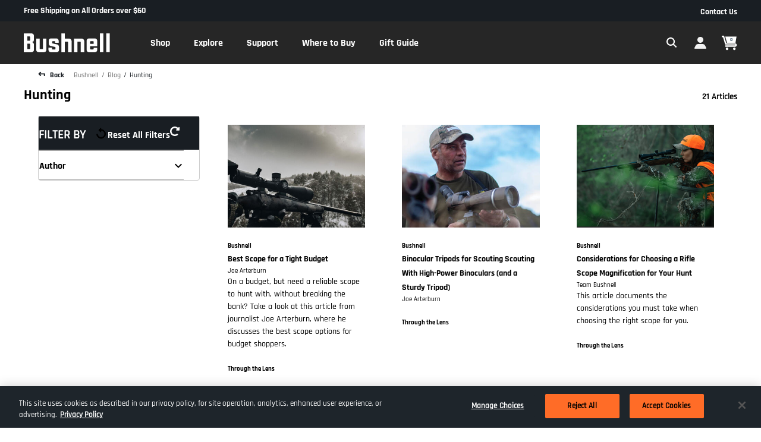

--- FILE ---
content_type: text/html;charset=UTF-8
request_url: https://imgs.signifyd.com/Nt9LCmDJJ5eKcZrD?1c7455f703946c78=cOqs2QEwtAI1Gb4avEzCfbvxqZIUFOWjYYj6UfhdMOptUOo-fm5c7MeHEkZBGhH3TiECiFx46AWf5x86iuqK-JWoj_IZtAa_ZIANQJGQGtvxzp3Fh4UcxOK-hN4YA3vJn0cOLTpgz2QL7kFA0GXlunCt7zvq0AbYJpbim2i6F_BUnJ2lAL2kp3OVgdsxPnj7yjJtjTX8oe5jhjeP7fYYrHn17usWBpYJAhDXeIpMrMoaAQP2-NTMV5AJtpvi
body_size: 15900
content:
<!DOCTYPE html><html lang="en"><title>empty</title><body><script type="text/javascript">var td_4E=td_4E||{};td_4E.td_5M=function(td_C,td_T){try{var td_I=[""];var td_k=0;for(var td_R=0;td_R<td_T.length;++td_R){td_I.push(String.fromCharCode(td_C.charCodeAt(td_k)^td_T.charCodeAt(td_R)));td_k++;
if(td_k>=td_C.length){td_k=0;}}return td_I.join("");}catch(td_Z){return null;}};td_4E.td_6n=function(td_z){if(!String||!String.fromCharCode||!parseInt){return null;}try{this.td_c=td_z;this.td_d="";this.td_f=function(td_M,td_e){if(0===this.td_d.length){var td_j=this.td_c.substr(0,32);
var td_U="";for(var td_f=32;td_f<td_z.length;td_f+=2){td_U+=String.fromCharCode(parseInt(td_z.substr(td_f,2),16));}this.td_d=td_4E.td_5M(td_j,td_U);}if(this.td_d.substr){return this.td_d.substr(td_M,td_e);
}};}catch(td_N){}return null;};td_4E.td_1Q=function(td_U){if(td_U===null||td_U.length===null||!String||!String.fromCharCode){return null;}var td_Q=null;try{var td_a="";var td_P=[];var td_e=String.fromCharCode(48)+String.fromCharCode(48)+String.fromCharCode(48);
var td_i=0;for(var td_S=0;td_S<td_U.length;++td_S){if(65+td_i>=126){td_i=0;}var td_J=(td_e+td_U.charCodeAt(td_i++)).slice(-3);td_P.push(td_J);}var td_O=td_P.join("");td_i=0;for(var td_S=0;td_S<td_O.length;
++td_S){if(65+td_i>=126){td_i=0;}var td_t=String.fromCharCode(65+td_i++);if(td_t!==[][[]]+""){td_a+=td_t;}}td_Q=td_4E.td_5M(td_a,td_O);}catch(td_M){return null;}return td_Q;};td_4E.td_2S=function(td_P){if(td_P===null||td_P.length===null){return null;
}var td_z="";try{var td_X="";var td_A=0;for(var td_G=0;td_G<td_P.length;++td_G){if(65+td_A>=126){td_A=0;}var td_h=String.fromCharCode(65+td_A++);if(td_h!==[][[]]+""){td_X+=td_h;}}var td_t=td_4E.td_5M(td_X,td_P);
var td_g=td_t.match(/.{1,3}/g);for(var td_G=0;td_G<td_g.length;++td_G){td_z+=String.fromCharCode(parseInt(td_g[td_G],10));}}catch(td_K){return null;}return td_z;};td_4E.tdz_11efd37269744b589e821ed329ba787f=new td_4E.td_6n("\x31\x31\x65\x66\x64\x33\x37\x32\x36\x39\x37\x34\x34\x62\x35\x38\x39\x65\x38\x32\x31\x65\x64\x33\x32\x39\x62\x61\x37\x38\x37\x66\x30\x31\x30\x30\x35\x37\x35\x35\x35\x30\x30\x36\x30\x31\x30\x35\x30\x65\x30\x30\x35\x36\x35\x36\x35\x37\x30\x36\x35\x30\x35\x65\x35\x63\x30\x62\x37\x31\x37\x34\x36\x33\x32\x34\x32\x39\x37\x36\x35\x62\x35\x66\x31\x30\x30\x30\x35\x61\x35\x64\x35\x32\x30\x62\x34\x31\x34\x35\x31\x63\x30\x37\x31\x36\x35\x61\x35\x36\x31\x66\x35\x32\x35\x30\x34\x34\x35\x35\x35\x36\x30\x65\x35\x30\x35\x63\x35\x38\x31\x37\x35\x31\x35\x33\x31\x63\x30\x64\x30\x64\x35\x37\x35\x36\x35\x63\x30\x63\x34\x63\x30\x36\x34\x62\x35\x36\x30\x38\x35\x35\x35\x33\x30\x61\x31\x65\x30\x37\x35\x63\x35\x62\x35\x64\x34\x34\x30\x33\x34\x35\x35\x33\x35\x36\x30\x33\x31\x64\x30\x38\x31\x35\x35\x35\x31\x34\x30\x32\x31\x64\x35\x35\x34\x64\x30\x38\x31\x32\x35\x66\x30\x65\x30\x65\x35\x36\x34\x63\x30\x64\x30\x61\x35\x34\x35\x37\x31\x31\x35\x64\x34\x34\x34\x33\x35\x38\x34\x31\x35\x66\x34\x64\x35\x65\x35\x62\x35\x61\x35\x38\x35\x34\x35\x61\x34\x61\x30\x61\x35\x34\x34\x37\x34\x35\x30\x30\x35\x66\x31\x33\x34\x36\x35\x36\x31\x32\x35\x62\x31\x61\x30\x61\x30\x37\x35\x36\x30\x61\x31\x31\x30\x39\x30\x33\x30\x32\x34\x37\x30\x64\x31\x66\x30\x34\x30\x39\x30\x37\x30\x66\x31\x34\x30\x30\x35\x61\x34\x61\x35\x64\x30\x30\x34\x61\x30\x38\x30\x31\x31\x35\x31\x63\x34\x30\x34\x30\x35\x61\x30\x63\x30\x65\x35\x39\x35\x62\x35\x32\x32\x62\x36\x32\x36\x39\x32\x38\x32\x61\x35\x36\x31\x64\x36\x66\x37\x66\x37\x61\x37\x31\x36\x33\x36\x30\x36\x34\x34\x63\x30\x36\x31\x36\x30\x39\x32\x38\x34\x62\x34\x61\x35\x63\x30\x39\x35\x36\x31\x64\x36\x61\x37\x34\x32\x65\x32\x39\x36\x33\x36\x63\x36\x37\x32\x62\x35\x38\x35\x32\x31\x37\x30\x39\x31\x37\x35\x63\x35\x31\x34\x36\x31\x38\x36\x31\x37\x61\x37\x38\x37\x63\x33\x36\x36\x31\x36\x38");
var td_4E=td_4E||{};if(typeof td_4E.td_6v===[][[]]+""){td_4E.td_6v=[];}td_4E.td_1d=function(){for(var td_M=0;td_M<td_4E.td_6v.length;++td_M){td_4E.td_6v[td_M]();}};td_4E.td_1S=function(td_I,td_V){try{var td_H=td_I.length+"&"+td_I;
var td_M="";var td_c=((typeof(td_4E.tdz_11efd37269744b589e821ed329ba787f)!=="undefined"&&typeof(td_4E.tdz_11efd37269744b589e821ed329ba787f.td_f)!=="undefined")?(td_4E.tdz_11efd37269744b589e821ed329ba787f.td_f(0,16)):null);
for(var td_n=0,td_u=0;td_n<td_H.length;td_n++){var td_x=td_H.charCodeAt(td_n)^td_V.charCodeAt(td_u)&10;if(++td_u===td_V.length){td_u=0;}td_M+=td_c.charAt((td_x>>4)&15);td_M+=td_c.charAt(td_x&15);}return td_M;
}catch(td_Z){return null;}};td_4E.td_6c=function(){try{var td_Z=window.top.document;var td_m=td_Z.forms.length;return td_Z;}catch(td_u){return document;}};td_4E.td_0F=function(td_t){try{var td_V;if(typeof td_t===[][[]]+""){td_V=window;
}else{if(td_t==="t"){td_V=window.top;}else{if(td_t==="p"){td_V=window.parent;}else{td_V=window;}}}var td_M=td_V.document.forms.length;return td_V;}catch(td_Y){return window;}};td_4E.add_lang_attr_html_tag=function(td_J){try{if(td_J===null){return;
}var td_c=td_J.getElementsByTagName(Number(485781).toString(30));if(td_c[0].getAttribute(Number(296632).toString(24))===null||td_c[0].getAttribute(Number(296632).toString(24))===""){td_c[0].setAttribute(Number(296632).toString(24),((typeof(td_4E.tdz_11efd37269744b589e821ed329ba787f)!=="undefined"&&typeof(td_4E.tdz_11efd37269744b589e821ed329ba787f.td_f)!=="undefined")?(td_4E.tdz_11efd37269744b589e821ed329ba787f.td_f(16,2)):null));
}else{}}catch(td_H){}};td_4E.load_iframe=function(td_x,td_J){var td_N=td_5m(5);if(typeof(td_0W)!==[][[]]+""){td_0W(td_N,((typeof(td_4E.tdz_11efd37269744b589e821ed329ba787f)!=="undefined"&&typeof(td_4E.tdz_11efd37269744b589e821ed329ba787f.td_f)!=="undefined")?(td_4E.tdz_11efd37269744b589e821ed329ba787f.td_f(18,6)):null));
}var td_L=td_J.createElement(((typeof(td_4E.tdz_11efd37269744b589e821ed329ba787f)!=="undefined"&&typeof(td_4E.tdz_11efd37269744b589e821ed329ba787f.td_f)!=="undefined")?(td_4E.tdz_11efd37269744b589e821ed329ba787f.td_f(24,6)):null));
td_L.id=td_N;td_L.title=((typeof(td_4E.tdz_11efd37269744b589e821ed329ba787f)!=="undefined"&&typeof(td_4E.tdz_11efd37269744b589e821ed329ba787f.td_f)!=="undefined")?(td_4E.tdz_11efd37269744b589e821ed329ba787f.td_f(30,5)):null);
td_L.setAttribute(((typeof(td_4E.tdz_11efd37269744b589e821ed329ba787f)!=="undefined"&&typeof(td_4E.tdz_11efd37269744b589e821ed329ba787f.td_f)!=="undefined")?(td_4E.tdz_11efd37269744b589e821ed329ba787f.td_f(35,13)):null),Number(890830).toString(31));
td_L.setAttribute(((typeof(td_4E.tdz_11efd37269744b589e821ed329ba787f)!=="undefined"&&typeof(td_4E.tdz_11efd37269744b589e821ed329ba787f.td_f)!=="undefined")?(td_4E.tdz_11efd37269744b589e821ed329ba787f.td_f(48,11)):null),Number(890830).toString(31));
td_L.width="0";td_L.height="0";if(typeof td_L.tabIndex!==[][[]]+""){td_L.tabIndex=((typeof(td_4E.tdz_11efd37269744b589e821ed329ba787f)!=="undefined"&&typeof(td_4E.tdz_11efd37269744b589e821ed329ba787f.td_f)!=="undefined")?(td_4E.tdz_11efd37269744b589e821ed329ba787f.td_f(59,2)):null);
}if(typeof td_1a!==[][[]]+""&&td_1a!==null){td_L.setAttribute(((typeof(td_4E.tdz_11efd37269744b589e821ed329ba787f)!=="undefined"&&typeof(td_4E.tdz_11efd37269744b589e821ed329ba787f.td_f)!=="undefined")?(td_4E.tdz_11efd37269744b589e821ed329ba787f.td_f(61,7)):null),td_1a);
}td_L.style=((typeof(td_4E.tdz_11efd37269744b589e821ed329ba787f)!=="undefined"&&typeof(td_4E.tdz_11efd37269744b589e821ed329ba787f.td_f)!=="undefined")?(td_4E.tdz_11efd37269744b589e821ed329ba787f.td_f(68,83)):null);
td_L.setAttribute(((typeof(td_4E.tdz_11efd37269744b589e821ed329ba787f)!=="undefined"&&typeof(td_4E.tdz_11efd37269744b589e821ed329ba787f.td_f)!=="undefined")?(td_4E.tdz_11efd37269744b589e821ed329ba787f.td_f(151,3)):null),td_x);
td_J.body.appendChild(td_L);};td_4E.csp_nonce=null;td_4E.td_1b=function(td_N){if(typeof td_N.currentScript!==[][[]]+""&&td_N.currentScript!==null){var td_c=td_N.currentScript.getAttribute(((typeof(td_4E.tdz_11efd37269744b589e821ed329ba787f)!=="undefined"&&typeof(td_4E.tdz_11efd37269744b589e821ed329ba787f.td_f)!=="undefined")?(td_4E.tdz_11efd37269744b589e821ed329ba787f.td_f(154,5)):null));
if(typeof td_c!==[][[]]+""&&td_c!==null&&td_c!==""){td_4E.csp_nonce=td_c;}else{if(typeof td_N.currentScript.nonce!==[][[]]+""&&td_N.currentScript.nonce!==null&&td_N.currentScript.nonce!==""){td_4E.csp_nonce=td_N.currentScript.nonce;
}}}};td_4E.td_2l=function(td_d){if(td_4E.csp_nonce!==null){td_d.setAttribute(((typeof(td_4E.tdz_11efd37269744b589e821ed329ba787f)!=="undefined"&&typeof(td_4E.tdz_11efd37269744b589e821ed329ba787f.td_f)!=="undefined")?(td_4E.tdz_11efd37269744b589e821ed329ba787f.td_f(154,5)):null),td_4E.csp_nonce);
if(td_d.getAttribute(((typeof(td_4E.tdz_11efd37269744b589e821ed329ba787f)!=="undefined"&&typeof(td_4E.tdz_11efd37269744b589e821ed329ba787f.td_f)!=="undefined")?(td_4E.tdz_11efd37269744b589e821ed329ba787f.td_f(154,5)):null))!==td_4E.csp_nonce){td_d.nonce=td_4E.csp_nonce;
}}};td_4E.td_3P=function(){try{return new ActiveXObject(activeXMode);}catch(td_J){return null;}};td_4E.td_3D=function(){if(window.XMLHttpRequest){return new XMLHttpRequest();}if(window.ActiveXObject){var td_u=[((typeof(td_4E.tdz_11efd37269744b589e821ed329ba787f)!=="undefined"&&typeof(td_4E.tdz_11efd37269744b589e821ed329ba787f.td_f)!=="undefined")?(td_4E.tdz_11efd37269744b589e821ed329ba787f.td_f(159,18)):null),((typeof(td_4E.tdz_11efd37269744b589e821ed329ba787f)!=="undefined"&&typeof(td_4E.tdz_11efd37269744b589e821ed329ba787f.td_f)!=="undefined")?(td_4E.tdz_11efd37269744b589e821ed329ba787f.td_f(177,14)):null),((typeof(td_4E.tdz_11efd37269744b589e821ed329ba787f)!=="undefined"&&typeof(td_4E.tdz_11efd37269744b589e821ed329ba787f.td_f)!=="undefined")?(td_4E.tdz_11efd37269744b589e821ed329ba787f.td_f(191,17)):null)];
for(var td_P=0;td_P<td_u.length;td_P++){var td_c=td_4E.td_3P(td_u[td_P]);if(td_c!==null){return td_c;}}}return null;};td_4E.tdz_c56c71167e624595881e6e4b69ee289c=new td_4E.td_6n("\x63\x35\x36\x63\x37\x31\x31\x36\x37\x65\x36\x32\x34\x35\x39\x35\x38\x38\x31\x65\x36\x65\x34\x62\x36\x39\x65\x65\x32\x38\x39\x63\x30\x61\x35\x62\x34\x36\x31\x36\x34\x33\x31\x31\x35\x38\x34\x35\x31\x37\x30\x63\x35\x38\x34\x34\x35\x35\x35\x39\x35\x30\x35\x31\x31\x38\x34\x63\x34\x38\x31\x35\x35\x33\x30\x61\x35\x36\x30\x38\x35\x33\x35\x61\x31\x31\x35\x35\x30\x33\x30\x61\x30\x61\x35\x37\x35\x36\x30\x33\x30\x31\x35\x62\x30\x65\x35\x30\x35\x33\x35\x35\x35\x33\x30\x30\x35\x30\x36\x39\x35\x62\x35\x37\x35\x33\x35\x30\x35\x62\x34\x63\x31\x31\x32\x34\x34\x34\x31\x37\x35\x35\x31\x62\x36\x62\x34\x61\x31\x31\x31\x37\x35\x62\x35\x36\x35\x65");
td_2G=function(){var td_YD=((typeof(td_4E.tdz_c56c71167e624595881e6e4b69ee289c)!=="undefined"&&typeof(td_4E.tdz_c56c71167e624595881e6e4b69ee289c.td_f)!=="undefined")?(td_4E.tdz_c56c71167e624595881e6e4b69ee289c.td_f(0,21)):null);
var td_mf=typeof window===((typeof(td_4E.tdz_c56c71167e624595881e6e4b69ee289c)!=="undefined"&&typeof(td_4E.tdz_c56c71167e624595881e6e4b69ee289c.td_f)!=="undefined")?(td_4E.tdz_c56c71167e624595881e6e4b69ee289c.td_f(21,6)):null);
var td_kj=td_mf?window:{};if(td_kj.JS_SHA256_NO_WINDOW){td_mf=false;}var td_pt=!td_kj.JS_SHA256_NO_ARRAY_BUFFER&&typeof ArrayBuffer!==[][[]]+"";var td_vp=((typeof(td_4E.tdz_c56c71167e624595881e6e4b69ee289c)!=="undefined"&&typeof(td_4E.tdz_c56c71167e624595881e6e4b69ee289c.td_f)!=="undefined")?(td_4E.tdz_c56c71167e624595881e6e4b69ee289c.td_f(27,16)):null).split("");
var td_qq=[-2147483648,8388608,32768,128];var td_ts=[24,16,8,0];var td_xK=[1116352408,1899447441,3049323471,3921009573,961987163,1508970993,2453635748,2870763221,3624381080,310598401,607225278,1426881987,1925078388,2162078206,2614888103,3248222580,3835390401,4022224774,264347078,604807628,770255983,1249150122,1555081692,1996064986,2554220882,2821834349,2952996808,3210313671,3336571891,3584528711,113926993,338241895,666307205,773529912,1294757372,1396182291,1695183700,1986661051,2177026350,2456956037,2730485921,2820302411,3259730800,3345764771,3516065817,3600352804,4094571909,275423344,430227734,506948616,659060556,883997877,958139571,1322822218,1537002063,1747873779,1955562222,2024104815,2227730452,2361852424,2428436474,2756734187,3204031479,3329325298];
var td_u=[];if(td_kj.JS_SHA256_NO_NODE_JS||!Array.isArray){Array.isArray=function(td_DA){return Object.prototype.toString.call(td_DA)===((typeof(td_4E.tdz_c56c71167e624595881e6e4b69ee289c)!=="undefined"&&typeof(td_4E.tdz_c56c71167e624595881e6e4b69ee289c.td_f)!=="undefined")?(td_4E.tdz_c56c71167e624595881e6e4b69ee289c.td_f(43,14)):null);
};}if(td_pt&&(td_kj.JS_SHA256_NO_ARRAY_BUFFER_IS_VIEW||!ArrayBuffer.isView)){ArrayBuffer.isView=function(td_RL){return typeof td_RL===((typeof(td_4E.tdz_c56c71167e624595881e6e4b69ee289c)!=="undefined"&&typeof(td_4E.tdz_c56c71167e624595881e6e4b69ee289c.td_f)!=="undefined")?(td_4E.tdz_c56c71167e624595881e6e4b69ee289c.td_f(21,6)):null)&&td_RL.buffer&&td_RL.buffer.constructor===ArrayBuffer;
};}instance=new td_HJ(false,false);this.update=function(td_qo){instance.update(td_qo);};this.hash=function(td_lS){instance.update(td_lS);return instance.toString();};this.toString=function(){return instance.toString();
};function td_HJ(){this.blocks=[0,0,0,0,0,0,0,0,0,0,0,0,0,0,0,0,0];this.h0=1779033703;this.h1=3144134277;this.h2=1013904242;this.h3=2773480762;this.h4=1359893119;this.h5=2600822924;this.h6=528734635;this.h7=1541459225;
this.block=this.start=this.bytes=this.hBytes=0;this.finalized=this.hashed=false;this.first=true;}td_HJ.prototype.update=function(td_L4){if(this.finalized){return;}var td_Gl,td_B7=typeof td_L4;if(td_B7!==((typeof(td_4E.tdz_c56c71167e624595881e6e4b69ee289c)!=="undefined"&&typeof(td_4E.tdz_c56c71167e624595881e6e4b69ee289c.td_f)!=="undefined")?(td_4E.tdz_c56c71167e624595881e6e4b69ee289c.td_f(57,6)):null)){if(td_B7===((typeof(td_4E.tdz_c56c71167e624595881e6e4b69ee289c)!=="undefined"&&typeof(td_4E.tdz_c56c71167e624595881e6e4b69ee289c.td_f)!=="undefined")?(td_4E.tdz_c56c71167e624595881e6e4b69ee289c.td_f(21,6)):null)){if(td_L4===null){throw new Error(td_YD);
}else{if(td_pt&&td_L4.constructor===ArrayBuffer){td_L4=new Uint8Array(td_L4);}else{if(!Array.isArray(td_L4)){if(!td_pt||!ArrayBuffer.isView(td_L4)){throw new Error(td_YD);}}}}}else{throw new Error(td_YD);
}td_Gl=true;}var td_DE,td_eA=0,td_rd,td_Hu=td_L4.length,td_CV=this.blocks;while(td_eA<td_Hu){if(this.hashed){this.hashed=false;td_CV[0]=this.block;td_CV[16]=td_CV[1]=td_CV[2]=td_CV[3]=td_CV[4]=td_CV[5]=td_CV[6]=td_CV[7]=td_CV[8]=td_CV[9]=td_CV[10]=td_CV[11]=td_CV[12]=td_CV[13]=td_CV[14]=td_CV[15]=0;
}if(td_Gl){for(td_rd=this.start;td_eA<td_Hu&&td_rd<64;++td_eA){td_CV[td_rd>>2]|=td_L4[td_eA]<<td_ts[td_rd++&3];}}else{for(td_rd=this.start;td_eA<td_Hu&&td_rd<64;++td_eA){td_DE=td_L4.charCodeAt(td_eA);if(td_DE<128){td_CV[td_rd>>2]|=td_DE<<td_ts[td_rd++&3];
}else{if(td_DE<2048){td_CV[td_rd>>2]|=(192|(td_DE>>6))<<td_ts[td_rd++&3];td_CV[td_rd>>2]|=(128|(td_DE&63))<<td_ts[td_rd++&3];}else{if(td_DE<55296||td_DE>=57344){td_CV[td_rd>>2]|=(224|(td_DE>>12))<<td_ts[td_rd++&3];
td_CV[td_rd>>2]|=(128|((td_DE>>6)&63))<<td_ts[td_rd++&3];td_CV[td_rd>>2]|=(128|(td_DE&63))<<td_ts[td_rd++&3];}else{td_DE=65536+(((td_DE&1023)<<10)|(td_L4.charCodeAt(++td_eA)&1023));td_CV[td_rd>>2]|=(240|(td_DE>>18))<<td_ts[td_rd++&3];
td_CV[td_rd>>2]|=(128|((td_DE>>12)&63))<<td_ts[td_rd++&3];td_CV[td_rd>>2]|=(128|((td_DE>>6)&63))<<td_ts[td_rd++&3];td_CV[td_rd>>2]|=(128|(td_DE&63))<<td_ts[td_rd++&3];}}}}}this.lastByteIndex=td_rd;this.bytes+=td_rd-this.start;
if(td_rd>=64){this.block=td_CV[16];this.start=td_rd-64;this.hash();this.hashed=true;}else{this.start=td_rd;}}if(this.bytes>4294967295){this.hBytes+=this.bytes/4294967296<<0;this.bytes=this.bytes%4294967296;
}return this;};td_HJ.prototype.finalize=function(){if(this.finalized){return;}this.finalized=true;var td_Y5=this.blocks,td_Ka=this.lastByteIndex;td_Y5[16]=this.block;td_Y5[td_Ka>>2]|=td_qq[td_Ka&3];this.block=td_Y5[16];
if(td_Ka>=56){if(!this.hashed){this.hash();}td_Y5[0]=this.block;td_Y5[16]=td_Y5[1]=td_Y5[2]=td_Y5[3]=td_Y5[4]=td_Y5[5]=td_Y5[6]=td_Y5[7]=td_Y5[8]=td_Y5[9]=td_Y5[10]=td_Y5[11]=td_Y5[12]=td_Y5[13]=td_Y5[14]=td_Y5[15]=0;
}td_Y5[14]=this.hBytes<<3|this.bytes>>>29;td_Y5[15]=this.bytes<<3;this.hash();};td_HJ.prototype.hash=function(){var td_pO=this.h0,td_Bx=this.h1,td_Uz=this.h2,td_TO=this.h3,td_cB=this.h4,td_cG=this.h5,td_y0=this.h6,td_t8=this.h7,td_nj=this.blocks,td_GG,td_Ab,td_Jo,td_LZ,td_lz,td_py,td_nf,td_Qy,td_Uk,td_Uc,td_bw;
for(td_GG=16;td_GG<64;++td_GG){td_lz=td_nj[td_GG-15];td_Ab=((td_lz>>>7)|(td_lz<<25))^((td_lz>>>18)|(td_lz<<14))^(td_lz>>>3);td_lz=td_nj[td_GG-2];td_Jo=((td_lz>>>17)|(td_lz<<15))^((td_lz>>>19)|(td_lz<<13))^(td_lz>>>10);
td_nj[td_GG]=td_nj[td_GG-16]+td_Ab+td_nj[td_GG-7]+td_Jo<<0;}td_bw=td_Bx&td_Uz;for(td_GG=0;td_GG<64;td_GG+=4){if(this.first){td_Qy=704751109;td_lz=td_nj[0]-210244248;td_t8=td_lz-1521486534<<0;td_TO=td_lz+143694565<<0;
this.first=false;}else{td_Ab=((td_pO>>>2)|(td_pO<<30))^((td_pO>>>13)|(td_pO<<19))^((td_pO>>>22)|(td_pO<<10));td_Jo=((td_cB>>>6)|(td_cB<<26))^((td_cB>>>11)|(td_cB<<21))^((td_cB>>>25)|(td_cB<<7));td_Qy=td_pO&td_Bx;
td_LZ=td_Qy^(td_pO&td_Uz)^td_bw;td_nf=(td_cB&td_cG)^(~td_cB&td_y0);td_lz=td_t8+td_Jo+td_nf+td_xK[td_GG]+td_nj[td_GG];td_py=td_Ab+td_LZ;td_t8=td_TO+td_lz<<0;td_TO=td_lz+td_py<<0;}td_Ab=((td_TO>>>2)|(td_TO<<30))^((td_TO>>>13)|(td_TO<<19))^((td_TO>>>22)|(td_TO<<10));
td_Jo=((td_t8>>>6)|(td_t8<<26))^((td_t8>>>11)|(td_t8<<21))^((td_t8>>>25)|(td_t8<<7));td_Uk=td_TO&td_pO;td_LZ=td_Uk^(td_TO&td_Bx)^td_Qy;td_nf=(td_t8&td_cB)^(~td_t8&td_cG);td_lz=td_y0+td_Jo+td_nf+td_xK[td_GG+1]+td_nj[td_GG+1];
td_py=td_Ab+td_LZ;td_y0=td_Uz+td_lz<<0;td_Uz=td_lz+td_py<<0;td_Ab=((td_Uz>>>2)|(td_Uz<<30))^((td_Uz>>>13)|(td_Uz<<19))^((td_Uz>>>22)|(td_Uz<<10));td_Jo=((td_y0>>>6)|(td_y0<<26))^((td_y0>>>11)|(td_y0<<21))^((td_y0>>>25)|(td_y0<<7));
td_Uc=td_Uz&td_TO;td_LZ=td_Uc^(td_Uz&td_pO)^td_Uk;td_nf=(td_y0&td_t8)^(~td_y0&td_cB);td_lz=td_cG+td_Jo+td_nf+td_xK[td_GG+2]+td_nj[td_GG+2];td_py=td_Ab+td_LZ;td_cG=td_Bx+td_lz<<0;td_Bx=td_lz+td_py<<0;td_Ab=((td_Bx>>>2)|(td_Bx<<30))^((td_Bx>>>13)|(td_Bx<<19))^((td_Bx>>>22)|(td_Bx<<10));
td_Jo=((td_cG>>>6)|(td_cG<<26))^((td_cG>>>11)|(td_cG<<21))^((td_cG>>>25)|(td_cG<<7));td_bw=td_Bx&td_Uz;td_LZ=td_bw^(td_Bx&td_TO)^td_Uc;td_nf=(td_cG&td_y0)^(~td_cG&td_t8);td_lz=td_cB+td_Jo+td_nf+td_xK[td_GG+3]+td_nj[td_GG+3];
td_py=td_Ab+td_LZ;td_cB=td_pO+td_lz<<0;td_pO=td_lz+td_py<<0;}this.h0=this.h0+td_pO<<0;this.h1=this.h1+td_Bx<<0;this.h2=this.h2+td_Uz<<0;this.h3=this.h3+td_TO<<0;this.h4=this.h4+td_cB<<0;this.h5=this.h5+td_cG<<0;
this.h6=this.h6+td_y0<<0;this.h7=this.h7+td_t8<<0;};td_HJ.prototype.hex=function(){this.finalize();var td_Sk=this.h0,td_NH=this.h1,td_lq=this.h2,td_PC=this.h3,td_mc=this.h4,td_xp=this.h5,td_rj=this.h6,td_e3=this.h7;
var td_uG=td_vp[(td_Sk>>28)&15]+td_vp[(td_Sk>>24)&15]+td_vp[(td_Sk>>20)&15]+td_vp[(td_Sk>>16)&15]+td_vp[(td_Sk>>12)&15]+td_vp[(td_Sk>>8)&15]+td_vp[(td_Sk>>4)&15]+td_vp[td_Sk&15]+td_vp[(td_NH>>28)&15]+td_vp[(td_NH>>24)&15]+td_vp[(td_NH>>20)&15]+td_vp[(td_NH>>16)&15]+td_vp[(td_NH>>12)&15]+td_vp[(td_NH>>8)&15]+td_vp[(td_NH>>4)&15]+td_vp[td_NH&15]+td_vp[(td_lq>>28)&15]+td_vp[(td_lq>>24)&15]+td_vp[(td_lq>>20)&15]+td_vp[(td_lq>>16)&15]+td_vp[(td_lq>>12)&15]+td_vp[(td_lq>>8)&15]+td_vp[(td_lq>>4)&15]+td_vp[td_lq&15]+td_vp[(td_PC>>28)&15]+td_vp[(td_PC>>24)&15]+td_vp[(td_PC>>20)&15]+td_vp[(td_PC>>16)&15]+td_vp[(td_PC>>12)&15]+td_vp[(td_PC>>8)&15]+td_vp[(td_PC>>4)&15]+td_vp[td_PC&15]+td_vp[(td_mc>>28)&15]+td_vp[(td_mc>>24)&15]+td_vp[(td_mc>>20)&15]+td_vp[(td_mc>>16)&15]+td_vp[(td_mc>>12)&15]+td_vp[(td_mc>>8)&15]+td_vp[(td_mc>>4)&15]+td_vp[td_mc&15]+td_vp[(td_xp>>28)&15]+td_vp[(td_xp>>24)&15]+td_vp[(td_xp>>20)&15]+td_vp[(td_xp>>16)&15]+td_vp[(td_xp>>12)&15]+td_vp[(td_xp>>8)&15]+td_vp[(td_xp>>4)&15]+td_vp[td_xp&15]+td_vp[(td_rj>>28)&15]+td_vp[(td_rj>>24)&15]+td_vp[(td_rj>>20)&15]+td_vp[(td_rj>>16)&15]+td_vp[(td_rj>>12)&15]+td_vp[(td_rj>>8)&15]+td_vp[(td_rj>>4)&15]+td_vp[td_rj&15];
td_uG+=td_vp[(td_e3>>28)&15]+td_vp[(td_e3>>24)&15]+td_vp[(td_e3>>20)&15]+td_vp[(td_e3>>16)&15]+td_vp[(td_e3>>12)&15]+td_vp[(td_e3>>8)&15]+td_vp[(td_e3>>4)&15]+td_vp[td_e3&15];return td_uG;};td_HJ.prototype.toString=td_HJ.prototype.hex;
};td_4E.tdz_6e7651ed6b6e4cc197b742f2332ef4a9=new td_4E.td_6n("\x36\x65\x37\x36\x35\x31\x65\x64\x36\x62\x36\x65\x34\x63\x63\x31\x39\x37\x62\x37\x34\x32\x66\x32\x33\x33\x32\x65\x66\x34\x61\x39\x34\x35\x31\x31\x34\x35\x35\x66\x35\x62\x35\x36\x30\x33\x31\x31\x35\x38\x30\x31\x34\x32\x30\x63\x35\x62\x30\x64\x33\x38\x35\x65\x35\x62\x35\x64\x30\x37\x35\x34\x34\x30\x31\x32\x32\x37\x34\x30\x34\x31\x35\x32\x34\x62\x33\x38\x31\x33\x35\x61\x30\x61\x35\x37\x35\x39\x31\x32\x35\x39\x35\x35\x35\x61\x35\x63\x31\x35\x30\x38\x35\x33\x31\x36\x35\x33\x30\x61\x35\x61\x30\x66\x30\x63\x35\x30\x35\x64");
function td_q(td_t,td_H,td_O){if(typeof td_O===[][[]]+""||td_O===null){td_O=0;}else{if(td_O<0){td_O=Math.max(0,td_t.length+td_O);}}for(var td_M=td_O,td_V=td_t.length;td_M<td_V;td_M++){if(td_t[td_M]===td_H){return td_M;
}}return -1;}function td_r(td_M,td_c,td_H){return td_M.indexOf(td_c,td_H);}function td_g(td_c){if(typeof td_c!==((typeof(td_4E.tdz_6e7651ed6b6e4cc197b742f2332ef4a9)!=="undefined"&&typeof(td_4E.tdz_6e7651ed6b6e4cc197b742f2332ef4a9.td_f)!=="undefined")?(td_4E.tdz_6e7651ed6b6e4cc197b742f2332ef4a9.td_f(0,6)):null)||td_c===null||typeof td_c.replace===[][[]]+""||td_c.replace===null){return null;
}return td_c.replace(/^\s+|\s+$/g,"");}function td_R(td_V){if(typeof td_V!==((typeof(td_4E.tdz_6e7651ed6b6e4cc197b742f2332ef4a9)!=="undefined"&&typeof(td_4E.tdz_6e7651ed6b6e4cc197b742f2332ef4a9.td_f)!=="undefined")?(td_4E.tdz_6e7651ed6b6e4cc197b742f2332ef4a9.td_f(0,6)):null)||td_V===null||typeof td_V.trim===[][[]]+""||td_V.trim===null){return null;
}return td_V.trim();}function td_6G(td_I){if(typeof td_I!==((typeof(td_4E.tdz_6e7651ed6b6e4cc197b742f2332ef4a9)!=="undefined"&&typeof(td_4E.tdz_6e7651ed6b6e4cc197b742f2332ef4a9.td_f)!=="undefined")?(td_4E.tdz_6e7651ed6b6e4cc197b742f2332ef4a9.td_f(0,6)):null)||td_I===null||typeof td_I.trim===[][[]]+""||td_I.trim===null){return null;
}return td_I.trim();}function td_1c(td_c,td_Z,td_N){return td_c.indexOf(td_Z,td_N);}function td_Q(){return Date.now();}function td_a(){return new Date().getTime();}function td_A(){return performance.now();
}function td_S(){return window.performance.now();}function td_2r(td_m){return parseFloat(td_m);}function td_2V(td_u){return parseInt(td_u);}function td_4d(td_Z){return isNaN(td_Z);}function td_5n(td_O){return isFinite(td_O);
}function td_X(){if(typeof Number.parseFloat!==[][[]]+""&&typeof Number.parseInt!==[][[]]+""){td_2r=Number.parseFloat;td_2V=Number.parseInt;}else{if(typeof parseFloat!==[][[]]+""&&typeof parseInt!==[][[]]+""){td_2r=parseFloat;
td_2V=parseInt;}else{td_2r=null;td_2V=null;}}if(typeof Number.isNaN!==[][[]]+""){td_4d=Number.isNaN;}else{if(typeof isNaN!==[][[]]+""){td_4d=isNaN;}else{td_4d=null;}}if(typeof Number.isFinite!==[][[]]+""){td_5n=Number.isFinite;
}else{if(typeof isFinite!==[][[]]+""){td_5n=isFinite;}else{td_5n=null;}}}function td_T(){if(!Array.prototype.indexOf){td_1c=td_q;}else{td_1c=td_r;}if(typeof String.prototype.trim!==((typeof(td_4E.tdz_6e7651ed6b6e4cc197b742f2332ef4a9)!=="undefined"&&typeof(td_4E.tdz_6e7651ed6b6e4cc197b742f2332ef4a9.td_f)!=="undefined")?(td_4E.tdz_6e7651ed6b6e4cc197b742f2332ef4a9.td_f(6,8)):null)){td_6G=td_g;
}else{td_6G=td_R;}if(typeof Date.now===[][[]]+""){td_Q=td_a;}var td_P=false;if(typeof performance===[][[]]+""||typeof performance.now===[][[]]+""){if(typeof window.performance!==[][[]]+""&&typeof window.performance.now!==[][[]]+""){td_A=td_S;
}else{td_A=td_Q;td_P=true;}}if(!td_P){var td_Z=td_A();var td_L=td_Z.toFixed();if(td_Z===td_L){td_A=td_Q;}}if(typeof Array.isArray===[][[]]+""){Array.isArray=function(td_I){return Object.prototype.toString.call(td_I)===((typeof(td_4E.tdz_6e7651ed6b6e4cc197b742f2332ef4a9)!=="undefined"&&typeof(td_4E.tdz_6e7651ed6b6e4cc197b742f2332ef4a9.td_f)!=="undefined")?(td_4E.tdz_6e7651ed6b6e4cc197b742f2332ef4a9.td_f(14,14)):null);
};}td_X();}function td_4Y(td_I){if(typeof document.readyState!==[][[]]+""&&document.readyState!==null&&typeof document.readyState!==((typeof(td_4E.tdz_6e7651ed6b6e4cc197b742f2332ef4a9)!=="undefined"&&typeof(td_4E.tdz_6e7651ed6b6e4cc197b742f2332ef4a9.td_f)!=="undefined")?(td_4E.tdz_6e7651ed6b6e4cc197b742f2332ef4a9.td_f(28,7)):null)&&document.readyState===((typeof(td_4E.tdz_6e7651ed6b6e4cc197b742f2332ef4a9)!=="undefined"&&typeof(td_4E.tdz_6e7651ed6b6e4cc197b742f2332ef4a9.td_f)!=="undefined")?(td_4E.tdz_6e7651ed6b6e4cc197b742f2332ef4a9.td_f(35,8)):null)){td_I();
}else{if(typeof document.readyState===[][[]]+""){setTimeout(td_I,300);}else{var td_t=200;var td_u;if(typeof window!==[][[]]+""&&typeof window!==((typeof(td_4E.tdz_6e7651ed6b6e4cc197b742f2332ef4a9)!=="undefined"&&typeof(td_4E.tdz_6e7651ed6b6e4cc197b742f2332ef4a9.td_f)!=="undefined")?(td_4E.tdz_6e7651ed6b6e4cc197b742f2332ef4a9.td_f(28,7)):null)&&window!==null){td_u=window;
}else{td_u=document.body;}if(td_u.addEventListener){td_u.addEventListener(Number(343388).toString(25),function(){setTimeout(td_I,td_t);},false);}else{if(td_u.attachEvent){td_u.attachEvent(((typeof(td_4E.tdz_6e7651ed6b6e4cc197b742f2332ef4a9)!=="undefined"&&typeof(td_4E.tdz_6e7651ed6b6e4cc197b742f2332ef4a9.td_f)!=="undefined")?(td_4E.tdz_6e7651ed6b6e4cc197b742f2332ef4a9.td_f(43,6)):null),function(){setTimeout(td_I,td_t);
},false);}else{var td_d=td_u.onload;td_u.onload=new function(){var td_c=true;if(td_d!==null&&typeof td_d===((typeof(td_4E.tdz_6e7651ed6b6e4cc197b742f2332ef4a9)!=="undefined"&&typeof(td_4E.tdz_6e7651ed6b6e4cc197b742f2332ef4a9.td_f)!=="undefined")?(td_4E.tdz_6e7651ed6b6e4cc197b742f2332ef4a9.td_f(6,8)):null)){td_c=td_d();
}setTimeout(td_I,td_t);td_u.onload=td_d;return td_c;};}}}}}function td_p(){if(typeof td_4J!==[][[]]+""){td_4J();}if(typeof td_6k!==[][[]]+""){td_6k();}if(typeof td_2J!==[][[]]+""){td_2J();}if(typeof td_0Y!==[][[]]+""){if(typeof td_3M!==[][[]]+""&&td_3M!==null){td_0Y(td_3M,false);
}if(typeof td_3i!==[][[]]+""&&td_3i!==null){td_0Y(td_3i,true);}}if(typeof tmx_link_scan!==[][[]]+""){tmx_link_scan();}if(typeof td_3Y!==[][[]]+""){td_3Y();}if(typeof td_6e!==[][[]]+""){td_6e.start();}if(typeof td_3a!==[][[]]+""){td_3a.start();
}if(typeof td_6m!==[][[]]+""){td_6m();}}function td_4N(){try{td_4E.td_1d();td_4E.td_1b(document);td_0m.td_0S();td_T();var td_m="1";if(typeof td_4E.td_3y!==[][[]]+""&&td_4E.td_3y!==null&&td_4E.td_3y===td_m){td_p();
}else{td_4Y(td_p);}}catch(td_d){}}td_4E.tdz_56316ec3de884b11b2d93b0ddcc5af16=new td_4E.td_6n("\x35\x36\x33\x31\x36\x65\x63\x33\x64\x65\x38\x38\x34\x62\x31\x31\x62\x32\x64\x39\x33\x62\x30\x64\x64\x63\x63\x35\x61\x66\x31\x36\x30\x30\x30\x31\x30\x32\x30\x39\x37\x30\x32\x34\x32\x31\x37\x31\x35\x34\x35\x35\x30\x61\x37\x64\x31\x32\x30\x36\x35\x30\x34\x35\x30\x33\x30\x66\x34\x32\x35\x66\x34\x31");
var td_4E=td_4E||{};if(typeof td_4E.td_6v===[][[]]+""){td_4E.td_6v=[];}var td_6B=((typeof(td_4E.tdz_56316ec3de884b11b2d93b0ddcc5af16)!=="undefined"&&typeof(td_4E.tdz_56316ec3de884b11b2d93b0ddcc5af16.td_f)!=="undefined")?(td_4E.tdz_56316ec3de884b11b2d93b0ddcc5af16.td_f(0,12)):null);
function td_5P(td_sj){if(typeof td_4z===[][[]]+""){return null;}try{var td_pZ=td_4z;var td_Cl=window.localStorage.getItem(td_6B);if(td_Cl!==null&&td_Cl.length>0){td_pZ+=((typeof(td_4E.tdz_56316ec3de884b11b2d93b0ddcc5af16)!=="undefined"&&typeof(td_4E.tdz_56316ec3de884b11b2d93b0ddcc5af16.td_f)!=="undefined")?(td_4E.tdz_56316ec3de884b11b2d93b0ddcc5af16.td_f(12,6)):null)+td_Cl;
if(td_Cl[0]!=="_"){td_2F("_"+td_Cl);}}if(td_sj===true){td_pZ+=((typeof(td_4E.tdz_56316ec3de884b11b2d93b0ddcc5af16)!=="undefined"&&typeof(td_4E.tdz_56316ec3de884b11b2d93b0ddcc5af16.td_f)!=="undefined")?(td_4E.tdz_56316ec3de884b11b2d93b0ddcc5af16.td_f(18,3)):null);
}td_4j(td_pZ,document);return td_pZ;}catch(td_oF){}return null;}function td_2F(td_tf){try{window.localStorage.setItem(td_6B,td_tf);}catch(td_Bg){}return null;}td_4E.td_6v.push(function(){var td_4x= new td_4E.td_6n("[base64]");td_4z=(td_4x)?td_4x.td_f(0,251):null;});td_4E.tdz_e90818702c7542f395b575b6e91fa815=new td_4E.td_6n("\x65\x39\x30\x38\x31\x38\x37\x30\x32\x63\x37\x35\x34\x32\x66\x33\x39\x35\x62\x35\x37\x35\x62\x36\x65\x39\x31\x66\x61\x38\x31\x35\x34\x35\x37\x36\x36\x30\x36\x61\x31\x65\x31\x38\x37\x38\x36\x30\x36\x30\x32\x63\x34\x37\x35\x30\x34\x36\x35\x33\x34\x36\x37\x63\x36\x39\x36\x31\x34\x64\x31\x35\x37\x38\x36\x35\x33\x36\x37\x39\x31\x35\x35\x63\x34\x33\x30\x37\x34\x31\x36\x63\x35\x65\x34\x30\x30\x36\x35\x31\x37\x66\x34\x38\x35\x34\x34\x61\x35\x36\x31\x30\x37\x66\x30\x61\x35\x39\x35\x63\x37\x31\x35\x36\x30\x31\x35\x36\x31\x36\x37\x30\x30\x36\x35\x32\x35\x32\x37\x30\x30\x36\x35\x31\x34\x61\x37\x63\x35\x35\x30\x31\x32\x34\x35\x63\x35\x36\x37\x34\x34\x61\x37\x63\x35\x34\x35\x66\x37\x30\x37\x64\x35\x33\x35\x37\x35\x62\x32\x63\x36\x34\x31\x61\x37\x31\x35\x36\x30\x31\x35\x61\x37\x36\x36\x36\x33\x62\x35\x34\x37\x35\x34\x37\x30\x64\x34\x31\x31\x36\x35\x63\x34\x33\x33\x66\x30\x30\x35\x36\x35\x35\x35\x30\x31\x64\x36\x61\x35\x31\x35\x35\x34\x32\x34\x64\x35\x39\x35\x37\x37\x30\x31\x31\x35\x38\x34\x32\x34\x37\x35\x37\x31\x34\x36\x36\x37\x61\x37\x37\x31\x30\x35\x61\x34\x30\x34\x36\x30\x37\x34\x34\x33\x30\x37\x61\x37\x63\x30\x39\x30\x33\x35\x31\x35\x64\x35\x30\x33\x35\x34\x63\x35\x36\x35\x65\x35\x38\x35\x36\x37\x34\x35\x38\x34\x30\x30\x63\x35\x61\x35\x30\x37\x62\x35\x66\x30\x38\x35\x61\x36\x65\x35\x30\x30\x30\x37\x61\x35\x61\x35\x62\x30\x62\x36\x31\x30\x30\x35\x62\x31\x65\x32\x30\x31\x39\x35\x31\x37\x65\x36\x36\x32\x33\x35\x30\x34\x32\x35\x64\x35\x37\x35\x37\x34\x66\x37\x33\x34\x30\x30\x61\x37\x38\x36\x36\x36\x63\x35\x62\x30\x37\x35\x63\x37\x34\x35\x63\x34\x64\x37\x38\x35\x65\x34\x30\x30\x62\x37\x34\x31\x37\x35\x36\x34\x36\x31\x35\x30\x34\x34\x61\x37\x30\x34\x35\x31\x35\x35\x35\x35\x35\x36\x62\x35\x30\x35\x65\x35\x36\x34\x32\x35\x62\x33\x35\x35\x32\x34\x37\x34\x37\x35\x62\x30\x39\x35\x64\x35\x30\x37\x36\x30\x33\x35\x37\x37\x63\x37\x31\x32\x37\x37\x64\x30\x61\x35\x37\x34\x30\x31\x33\x30\x34\x34\x61\x35\x65\x34\x37\x32\x36\x35\x38\x35\x64\x35\x31\x35\x66\x35\x37\x37\x39\x35\x35\x34\x36\x31\x30\x35\x34\x35\x34\x34\x34\x35\x37\x32\x62\x36\x30\x37\x30\x37\x30\x32\x37\x34\x64\x34\x37\x35\x39\x30\x64\x34\x34\x30\x30\x34\x62\x37\x38\x32\x33\x32\x63\x35\x37\x35\x33\x35\x63\x30\x39\x35\x63\x36\x34\x34\x61\x35\x38\x35\x63\x35\x32\x35\x65\x34\x36\x31\x31\x34\x31\x37\x32\x35\x31\x35\x31\x30\x64\x35\x63\x37\x34\x35\x61\x31\x38\x35\x63\x35\x62\x35\x39\x30\x33\x36\x31\x30\x63\x35\x37\x36\x36\x30\x66\x30\x66\x35\x63\x35\x65\x34\x32\x31\x36\x37\x34\x35\x31\x35\x62\x36\x36\x35\x31\x35\x39\x35\x34\x35\x64\x31\x34\x34\x34\x31\x35\x36\x34\x35\x61\x30\x39\x35\x64\x35\x63\x37\x34\x30\x63\x35\x31\x34\x35\x35\x61\x30\x62\x35\x32\x32\x61\x34\x39\x35\x34\x30\x38\x32\x33\x36\x62\x37\x35\x36\x36\x31\x30\x35\x37\x37\x66\x36\x62\x37\x64\x35\x31\x35\x39\x34\x35\x34\x61\x34\x33\x35\x36\x34\x37\x35\x39\x37\x65\x30\x66\x35\x64\x34\x63\x34\x64\x32\x30\x35\x39\x35\x36\x35\x36\x30\x39\x37\x34\x30\x30\x34\x62\x34\x33\x31\x66\x30\x38\x36\x38\x35\x39\x35\x61\x30\x62\x35\x63\x35\x39\x36\x38\x35\x39\x35\x37\x35\x39\x35\x35\x31\x64\x30\x61\x36\x37\x35\x61\x35\x30\x35\x62\x33\x36\x35\x32\x35\x64\x37\x39\x30\x62\x35\x62\x34\x32\x34\x64\x34\x32\x35\x37\x30\x34\x34\x62\x35\x32\x30\x65\x33\x36\x35\x31\x35\x66\x35\x31\x30\x61\x34\x65\x34\x33\x31\x38\x30\x30\x30\x38\x36\x30\x35\x39\x35\x63\x30\x37\x35\x38\x34\x32\x34\x37\x31\x32\x35\x65\x31\x64\x30\x38\x36\x32\x30\x62\x35\x62\x35\x33\x35\x61\x31\x35\x34\x35\x34\x35\x30\x31\x36\x36\x30\x66\x30\x66\x35\x63\x35\x65\x34\x32\x31\x36\x31\x39\x30\x37\x36\x66\x35\x38\x35\x36\x35\x33\x35\x66\x34\x35\x31\x30\x31\x37\x36\x33\x35\x64\x34\x31\x31\x32\x35\x32\x36\x65\x35\x63\x30\x63\x35\x31\x35\x38\x34\x32\x31\x31\x31\x36\x33\x36\x35\x63\x34\x33\x31\x30\x30\x34\x34\x61\x31\x31\x30\x37\x35\x35\x30\x39\x30\x33\x36\x66\x35\x38\x35\x36\x35\x33\x35\x66\x34\x35\x31\x30\x31\x37\x36\x64\x36\x34\x36\x35\x30\x66\x35\x64\x35\x64\x35\x61\x31\x35\x34\x36\x31\x37\x30\x37\x35\x32\x30\x36\x35\x35\x36\x65\x35\x38\x30\x38\x30\x35\x35\x37\x34\x36\x34\x36\x34\x35\x37\x34\x37\x35\x36\x66\x35\x38\x35\x36\x35\x33\x35\x66\x34\x35\x31\x30\x31\x37\x30\x63\x30\x63\x36\x35\x30\x66\x35\x64\x35\x64\x35\x61\x31\x35\x34\x36\x31\x37\x30\x63\x35\x37\x36\x31\x30\x63\x35\x37\x35\x35\x30\x39\x31\x36\x34\x62\x31\x31\x37\x62\x33\x31\x31\x39\x30\x34\x31\x36\x30\x31\x36\x66\x35\x65\x35\x65\x35\x36\x30\x63\x34\x30\x34\x36\x31\x34\x37\x31\x32\x33\x36\x34\x35\x30\x35\x62\x30\x36\x35\x61\x34\x30\x34\x36\x34\x32\x30\x35\x34\x62\x30\x38\x30\x30\x32\x62\x30\x30\x35\x62\x31\x31\x37\x61\x33\x36\x31\x39\x36\x38\x37\x35\x35\x30\x35\x62\x31\x37\x37\x66\x36\x31\x33\x34\x35\x65\x35\x62\x35\x30\x35\x64\x31\x31\x34\x30\x31\x39\x36\x35\x30\x61\x35\x61\x35\x39\x35\x30\x34\x32\x30\x30\x34\x62\x30\x39\x36\x36\x30\x66\x30\x66\x35\x63\x35\x65\x34\x32\x31\x36\x31\x39\x36\x30\x35\x30\x35\x65\x35\x36\x35\x32\x31\x30\x30\x35\x34\x64\x30\x37\x36\x32\x35\x64\x35\x63\x30\x32\x35\x63\x34\x65\x34\x36\x34\x32\x36\x35\x35\x66\x35\x61\x30\x63\x35\x33\x34\x35\x30\x31\x31\x66\x35\x36\x33\x36\x35\x31\x35\x66\x35\x31\x30\x61\x34\x65\x34\x33\x31\x38\x36\x31\x35\x30\x35\x38\x35\x65\x35\x37\x34\x33\x30\x66\x31\x62\x30\x35\x36\x35\x30\x66\x35\x64\x35\x64\x35\x61\x31\x35\x34\x36\x31\x37\x36\x35\x30\x61\x35\x39\x30\x62\x35\x63\x31\x31\x35\x37\x35\x31\x31\x36\x30\x31\x34\x30\x30\x62\x35\x32\x35\x65\x35\x37\x34\x36\x35\x36\x36\x30\x35\x39\x35\x63\x30\x37\x35\x38\x34\x32\x34\x37\x31\x32\x35\x37\x30\x32\x37\x34\x35\x34\x30\x31\x37\x63\x35\x39\x34\x31\x30\x37\x35\x61\x33\x33\x35\x30\x34\x32\x30\x66\x30\x65\x35\x36\x37\x65\x36\x36\x30\x63\x36\x39\x35\x31\x35\x63\x31\x31\x36\x30\x31\x37\x35\x39\x37\x64\x33\x30\x31\x37\x37\x61\x36\x34\x36\x30\x30\x66\x34\x30\x31\x39\x35\x62\x30\x64\x34\x31\x31\x37\x35\x34\x34\x32\x34\x30\x30\x34\x35\x35\x35\x38\x30\x32\x34\x31\x36\x64\x36\x33\x37\x39\x30\x61\x35\x62\x35\x61\x35\x64\x35\x32\x34\x63\x36\x63\x35\x66\x35\x30\x30\x39\x35\x32\x35\x36\x34\x30\x31\x32\x33\x35\x35\x32\x35\x66\x35\x34\x31\x30\x35\x63\x36\x35\x35\x30\x30\x66\x35\x39\x31\x31\x35\x63\x37\x66\x30\x39\x31\x35\x35\x31\x35\x37\x35\x63\x30\x36\x35\x38\x34\x34\x35\x31\x35\x65\x35\x36\x36\x61\x34\x33\x35\x33\x30\x35\x35\x36\x34\x37\x35\x64\x35\x30\x31\x34\x35\x32\x34\x66\x35\x30\x35\x38\x31\x61\x31\x38\x37\x37\x31\x30\x35\x37\x31\x33\x35\x63\x35\x34\x30\x32\x30\x36\x35\x64\x30\x62\x31\x61\x34\x61\x34\x39\x34\x35\x35\x65\x35\x37\x35\x31\x35\x39\x30\x61\x31\x64\x34\x63\x35\x65\x36\x35\x35\x63\x35\x64\x30\x38\x35\x36\x31\x36\x35\x63\x33\x32\x35\x34\x35\x33\x34\x36\x31\x36\x34\x34\x30\x63\x35\x37\x35\x36\x30\x66\x33\x31\x35\x39\x35\x35\x31\x35\x33\x64\x34\x39\x35\x63\x35\x39\x34\x35\x35\x65\x35\x38\x34\x32\x35\x66\x33\x35\x35\x32\x34\x37\x34\x37\x35\x62\x30\x39\x35\x64\x37\x38\x35\x62\x30\x36\x34\x37\x35\x38\x35\x63\x30\x36\x31\x36\x35\x34\x30\x31\x34\x31\x31\x65\x34\x31\x36\x62\x35\x34\x35\x32\x30\x61\x35\x63\x31\x30\x37\x65\x35\x64\x34\x64\x35\x32\x35\x65\x34\x36\x34\x33\x37\x65\x35\x36\x35\x62\x35\x63\x31\x35");
var td_4E=td_4E||{};var td_C=0;var td_D=1;var td_y=2;var td_k=3;var td_f=4;td_4E.td_5L=td_C;var td_0m={td_0S:function(){if(typeof navigator!==[][[]]+""){this.td_e(navigator.userAgent,navigator.vendor,navigator.platform,navigator.appVersion,window.opera);
}},td_e:function(td_b,td_v,td_A,td_M,td_q){this.td_U=[{string:td_b,subString:((typeof(td_4E.tdz_e90818702c7542f395b575b6e91fa815)!=="undefined"&&typeof(td_4E.tdz_e90818702c7542f395b575b6e91fa815.td_f)!=="undefined")?(td_4E.tdz_e90818702c7542f395b575b6e91fa815.td_f(0,5)):null),versionSearch:((typeof(td_4E.tdz_e90818702c7542f395b575b6e91fa815)!=="undefined"&&typeof(td_4E.tdz_e90818702c7542f395b575b6e91fa815.td_f)!=="undefined")?(td_4E.tdz_e90818702c7542f395b575b6e91fa815.td_f(5,4)):null),identity:((typeof(td_4E.tdz_e90818702c7542f395b575b6e91fa815)!=="undefined"&&typeof(td_4E.tdz_e90818702c7542f395b575b6e91fa815.td_f)!=="undefined")?(td_4E.tdz_e90818702c7542f395b575b6e91fa815.td_f(9,5)):null)},{string:td_b,subString:((typeof(td_4E.tdz_e90818702c7542f395b575b6e91fa815)!=="undefined"&&typeof(td_4E.tdz_e90818702c7542f395b575b6e91fa815.td_f)!=="undefined")?(td_4E.tdz_e90818702c7542f395b575b6e91fa815.td_f(14,5)):null),versionSearch:((typeof(td_4E.tdz_e90818702c7542f395b575b6e91fa815)!=="undefined"&&typeof(td_4E.tdz_e90818702c7542f395b575b6e91fa815.td_f)!=="undefined")?(td_4E.tdz_e90818702c7542f395b575b6e91fa815.td_f(19,4)):null),identity:((typeof(td_4E.tdz_e90818702c7542f395b575b6e91fa815)!=="undefined"&&typeof(td_4E.tdz_e90818702c7542f395b575b6e91fa815.td_f)!=="undefined")?(td_4E.tdz_e90818702c7542f395b575b6e91fa815.td_f(23,11)):null)},{string:td_b,subString:((typeof(td_4E.tdz_e90818702c7542f395b575b6e91fa815)!=="undefined"&&typeof(td_4E.tdz_e90818702c7542f395b575b6e91fa815.td_f)!=="undefined")?(td_4E.tdz_e90818702c7542f395b575b6e91fa815.td_f(34,10)):null),versionSearch:((typeof(td_4E.tdz_e90818702c7542f395b575b6e91fa815)!=="undefined"&&typeof(td_4E.tdz_e90818702c7542f395b575b6e91fa815.td_f)!=="undefined")?(td_4E.tdz_e90818702c7542f395b575b6e91fa815.td_f(34,10)):null),identity:((typeof(td_4E.tdz_e90818702c7542f395b575b6e91fa815)!=="undefined"&&typeof(td_4E.tdz_e90818702c7542f395b575b6e91fa815.td_f)!=="undefined")?(td_4E.tdz_e90818702c7542f395b575b6e91fa815.td_f(34,10)):null)},{string:td_b,subString:((typeof(td_4E.tdz_e90818702c7542f395b575b6e91fa815)!=="undefined"&&typeof(td_4E.tdz_e90818702c7542f395b575b6e91fa815.td_f)!=="undefined")?(td_4E.tdz_e90818702c7542f395b575b6e91fa815.td_f(44,5)):null),versionSearch:((typeof(td_4E.tdz_e90818702c7542f395b575b6e91fa815)!=="undefined"&&typeof(td_4E.tdz_e90818702c7542f395b575b6e91fa815.td_f)!=="undefined")?(td_4E.tdz_e90818702c7542f395b575b6e91fa815.td_f(49,4)):null),identity:((typeof(td_4E.tdz_e90818702c7542f395b575b6e91fa815)!=="undefined"&&typeof(td_4E.tdz_e90818702c7542f395b575b6e91fa815.td_f)!=="undefined")?(td_4E.tdz_e90818702c7542f395b575b6e91fa815.td_f(49,4)):null)},{string:td_b,subString:((typeof(td_4E.tdz_e90818702c7542f395b575b6e91fa815)!=="undefined"&&typeof(td_4E.tdz_e90818702c7542f395b575b6e91fa815.td_f)!=="undefined")?(td_4E.tdz_e90818702c7542f395b575b6e91fa815.td_f(53,4)):null),versionSearch:((typeof(td_4E.tdz_e90818702c7542f395b575b6e91fa815)!=="undefined"&&typeof(td_4E.tdz_e90818702c7542f395b575b6e91fa815.td_f)!=="undefined")?(td_4E.tdz_e90818702c7542f395b575b6e91fa815.td_f(57,3)):null),identity:((typeof(td_4E.tdz_e90818702c7542f395b575b6e91fa815)!=="undefined"&&typeof(td_4E.tdz_e90818702c7542f395b575b6e91fa815.td_f)!=="undefined")?(td_4E.tdz_e90818702c7542f395b575b6e91fa815.td_f(49,4)):null)},{string:td_b,subString:((typeof(td_4E.tdz_e90818702c7542f395b575b6e91fa815)!=="undefined"&&typeof(td_4E.tdz_e90818702c7542f395b575b6e91fa815.td_f)!=="undefined")?(td_4E.tdz_e90818702c7542f395b575b6e91fa815.td_f(60,5)):null),versionSearch:((typeof(td_4E.tdz_e90818702c7542f395b575b6e91fa815)!=="undefined"&&typeof(td_4E.tdz_e90818702c7542f395b575b6e91fa815.td_f)!=="undefined")?(td_4E.tdz_e90818702c7542f395b575b6e91fa815.td_f(65,4)):null),identity:((typeof(td_4E.tdz_e90818702c7542f395b575b6e91fa815)!=="undefined"&&typeof(td_4E.tdz_e90818702c7542f395b575b6e91fa815.td_f)!=="undefined")?(td_4E.tdz_e90818702c7542f395b575b6e91fa815.td_f(49,4)):null)},{string:td_b,subString:((typeof(td_4E.tdz_e90818702c7542f395b575b6e91fa815)!=="undefined"&&typeof(td_4E.tdz_e90818702c7542f395b575b6e91fa815.td_f)!=="undefined")?(td_4E.tdz_e90818702c7542f395b575b6e91fa815.td_f(69,7)):null),versionSearch:((typeof(td_4E.tdz_e90818702c7542f395b575b6e91fa815)!=="undefined"&&typeof(td_4E.tdz_e90818702c7542f395b575b6e91fa815.td_f)!=="undefined")?(td_4E.tdz_e90818702c7542f395b575b6e91fa815.td_f(76,6)):null),identity:((typeof(td_4E.tdz_e90818702c7542f395b575b6e91fa815)!=="undefined"&&typeof(td_4E.tdz_e90818702c7542f395b575b6e91fa815.td_f)!=="undefined")?(td_4E.tdz_e90818702c7542f395b575b6e91fa815.td_f(49,4)):null)},{string:td_b,subString:((typeof(td_4E.tdz_e90818702c7542f395b575b6e91fa815)!=="undefined"&&typeof(td_4E.tdz_e90818702c7542f395b575b6e91fa815.td_f)!=="undefined")?(td_4E.tdz_e90818702c7542f395b575b6e91fa815.td_f(82,9)):null),versionSearch:((typeof(td_4E.tdz_e90818702c7542f395b575b6e91fa815)!=="undefined"&&typeof(td_4E.tdz_e90818702c7542f395b575b6e91fa815.td_f)!=="undefined")?(td_4E.tdz_e90818702c7542f395b575b6e91fa815.td_f(82,9)):null),identity:((typeof(td_4E.tdz_e90818702c7542f395b575b6e91fa815)!=="undefined"&&typeof(td_4E.tdz_e90818702c7542f395b575b6e91fa815.td_f)!=="undefined")?(td_4E.tdz_e90818702c7542f395b575b6e91fa815.td_f(91,6)):null)},{string:td_b,subString:((typeof(td_4E.tdz_e90818702c7542f395b575b6e91fa815)!=="undefined"&&typeof(td_4E.tdz_e90818702c7542f395b575b6e91fa815.td_f)!=="undefined")?(td_4E.tdz_e90818702c7542f395b575b6e91fa815.td_f(97,14)):null),identity:((typeof(td_4E.tdz_e90818702c7542f395b575b6e91fa815)!=="undefined"&&typeof(td_4E.tdz_e90818702c7542f395b575b6e91fa815.td_f)!=="undefined")?(td_4E.tdz_e90818702c7542f395b575b6e91fa815.td_f(97,14)):null)},{string:td_b,subString:((typeof(td_4E.tdz_e90818702c7542f395b575b6e91fa815)!=="undefined"&&typeof(td_4E.tdz_e90818702c7542f395b575b6e91fa815.td_f)!=="undefined")?(td_4E.tdz_e90818702c7542f395b575b6e91fa815.td_f(111,9)):null),identity:((typeof(td_4E.tdz_e90818702c7542f395b575b6e91fa815)!=="undefined"&&typeof(td_4E.tdz_e90818702c7542f395b575b6e91fa815.td_f)!=="undefined")?(td_4E.tdz_e90818702c7542f395b575b6e91fa815.td_f(111,9)):null)},{string:td_b,subString:((typeof(td_4E.tdz_e90818702c7542f395b575b6e91fa815)!=="undefined"&&typeof(td_4E.tdz_e90818702c7542f395b575b6e91fa815.td_f)!=="undefined")?(td_4E.tdz_e90818702c7542f395b575b6e91fa815.td_f(120,8)):null),identity:((typeof(td_4E.tdz_e90818702c7542f395b575b6e91fa815)!=="undefined"&&typeof(td_4E.tdz_e90818702c7542f395b575b6e91fa815.td_f)!=="undefined")?(td_4E.tdz_e90818702c7542f395b575b6e91fa815.td_f(111,9)):null)},{string:td_b,subString:((typeof(td_4E.tdz_e90818702c7542f395b575b6e91fa815)!=="undefined"&&typeof(td_4E.tdz_e90818702c7542f395b575b6e91fa815.td_f)!=="undefined")?(td_4E.tdz_e90818702c7542f395b575b6e91fa815.td_f(128,6)):null),identity:((typeof(td_4E.tdz_e90818702c7542f395b575b6e91fa815)!=="undefined"&&typeof(td_4E.tdz_e90818702c7542f395b575b6e91fa815.td_f)!=="undefined")?(td_4E.tdz_e90818702c7542f395b575b6e91fa815.td_f(128,6)):null)},{string:td_b,subString:((typeof(td_4E.tdz_e90818702c7542f395b575b6e91fa815)!=="undefined"&&typeof(td_4E.tdz_e90818702c7542f395b575b6e91fa815.td_f)!=="undefined")?(td_4E.tdz_e90818702c7542f395b575b6e91fa815.td_f(134,6)):null),identity:((typeof(td_4E.tdz_e90818702c7542f395b575b6e91fa815)!=="undefined"&&typeof(td_4E.tdz_e90818702c7542f395b575b6e91fa815.td_f)!=="undefined")?(td_4E.tdz_e90818702c7542f395b575b6e91fa815.td_f(134,6)):null)},{string:td_b,subString:((typeof(td_4E.tdz_e90818702c7542f395b575b6e91fa815)!=="undefined"&&typeof(td_4E.tdz_e90818702c7542f395b575b6e91fa815.td_f)!=="undefined")?(td_4E.tdz_e90818702c7542f395b575b6e91fa815.td_f(140,7)):null),versionSearch:((typeof(td_4E.tdz_e90818702c7542f395b575b6e91fa815)!=="undefined"&&typeof(td_4E.tdz_e90818702c7542f395b575b6e91fa815.td_f)!=="undefined")?(td_4E.tdz_e90818702c7542f395b575b6e91fa815.td_f(147,8)):null),identity:((typeof(td_4E.tdz_e90818702c7542f395b575b6e91fa815)!=="undefined"&&typeof(td_4E.tdz_e90818702c7542f395b575b6e91fa815.td_f)!=="undefined")?(td_4E.tdz_e90818702c7542f395b575b6e91fa815.td_f(140,7)):null)},{string:td_b,subString:((typeof(td_4E.tdz_e90818702c7542f395b575b6e91fa815)!=="undefined"&&typeof(td_4E.tdz_e90818702c7542f395b575b6e91fa815.td_f)!=="undefined")?(td_4E.tdz_e90818702c7542f395b575b6e91fa815.td_f(155,5)):null),identity:((typeof(td_4E.tdz_e90818702c7542f395b575b6e91fa815)!=="undefined"&&typeof(td_4E.tdz_e90818702c7542f395b575b6e91fa815.td_f)!=="undefined")?(td_4E.tdz_e90818702c7542f395b575b6e91fa815.td_f(160,7)):null),versionSearch:((typeof(td_4E.tdz_e90818702c7542f395b575b6e91fa815)!=="undefined"&&typeof(td_4E.tdz_e90818702c7542f395b575b6e91fa815.td_f)!=="undefined")?(td_4E.tdz_e90818702c7542f395b575b6e91fa815.td_f(155,5)):null)},{string:td_b,subString:((typeof(td_4E.tdz_e90818702c7542f395b575b6e91fa815)!=="undefined"&&typeof(td_4E.tdz_e90818702c7542f395b575b6e91fa815.td_f)!=="undefined")?(td_4E.tdz_e90818702c7542f395b575b6e91fa815.td_f(167,5)):null),identity:((typeof(td_4E.tdz_e90818702c7542f395b575b6e91fa815)!=="undefined"&&typeof(td_4E.tdz_e90818702c7542f395b575b6e91fa815.td_f)!=="undefined")?(td_4E.tdz_e90818702c7542f395b575b6e91fa815.td_f(134,6)):null),versionSearch:((typeof(td_4E.tdz_e90818702c7542f395b575b6e91fa815)!=="undefined"&&typeof(td_4E.tdz_e90818702c7542f395b575b6e91fa815.td_f)!=="undefined")?(td_4E.tdz_e90818702c7542f395b575b6e91fa815.td_f(167,5)):null)},{string:td_b,subString:((typeof(td_4E.tdz_e90818702c7542f395b575b6e91fa815)!=="undefined"&&typeof(td_4E.tdz_e90818702c7542f395b575b6e91fa815.td_f)!=="undefined")?(td_4E.tdz_e90818702c7542f395b575b6e91fa815.td_f(172,18)):null),identity:((typeof(td_4E.tdz_e90818702c7542f395b575b6e91fa815)!=="undefined"&&typeof(td_4E.tdz_e90818702c7542f395b575b6e91fa815.td_f)!=="undefined")?(td_4E.tdz_e90818702c7542f395b575b6e91fa815.td_f(172,18)):null),versionSearch:((typeof(td_4E.tdz_e90818702c7542f395b575b6e91fa815)!=="undefined"&&typeof(td_4E.tdz_e90818702c7542f395b575b6e91fa815.td_f)!=="undefined")?(td_4E.tdz_e90818702c7542f395b575b6e91fa815.td_f(172,18)):null)},{string:td_v,subString:((typeof(td_4E.tdz_e90818702c7542f395b575b6e91fa815)!=="undefined"&&typeof(td_4E.tdz_e90818702c7542f395b575b6e91fa815.td_f)!=="undefined")?(td_4E.tdz_e90818702c7542f395b575b6e91fa815.td_f(190,5)):null),identity:((typeof(td_4E.tdz_e90818702c7542f395b575b6e91fa815)!=="undefined"&&typeof(td_4E.tdz_e90818702c7542f395b575b6e91fa815.td_f)!=="undefined")?(td_4E.tdz_e90818702c7542f395b575b6e91fa815.td_f(195,6)):null),versionSearch:((typeof(td_4E.tdz_e90818702c7542f395b575b6e91fa815)!=="undefined"&&typeof(td_4E.tdz_e90818702c7542f395b575b6e91fa815.td_f)!=="undefined")?(td_4E.tdz_e90818702c7542f395b575b6e91fa815.td_f(201,7)):null)},{prop:td_q,identity:((typeof(td_4E.tdz_e90818702c7542f395b575b6e91fa815)!=="undefined"&&typeof(td_4E.tdz_e90818702c7542f395b575b6e91fa815.td_f)!=="undefined")?(td_4E.tdz_e90818702c7542f395b575b6e91fa815.td_f(9,5)):null),versionSearch:((typeof(td_4E.tdz_e90818702c7542f395b575b6e91fa815)!=="undefined"&&typeof(td_4E.tdz_e90818702c7542f395b575b6e91fa815.td_f)!=="undefined")?(td_4E.tdz_e90818702c7542f395b575b6e91fa815.td_f(201,7)):null)},{string:td_v,subString:((typeof(td_4E.tdz_e90818702c7542f395b575b6e91fa815)!=="undefined"&&typeof(td_4E.tdz_e90818702c7542f395b575b6e91fa815.td_f)!=="undefined")?(td_4E.tdz_e90818702c7542f395b575b6e91fa815.td_f(208,4)):null),identity:((typeof(td_4E.tdz_e90818702c7542f395b575b6e91fa815)!=="undefined"&&typeof(td_4E.tdz_e90818702c7542f395b575b6e91fa815.td_f)!=="undefined")?(td_4E.tdz_e90818702c7542f395b575b6e91fa815.td_f(208,4)):null)},{string:td_v,subString:((typeof(td_4E.tdz_e90818702c7542f395b575b6e91fa815)!=="undefined"&&typeof(td_4E.tdz_e90818702c7542f395b575b6e91fa815.td_f)!=="undefined")?(td_4E.tdz_e90818702c7542f395b575b6e91fa815.td_f(212,3)):null),identity:((typeof(td_4E.tdz_e90818702c7542f395b575b6e91fa815)!=="undefined"&&typeof(td_4E.tdz_e90818702c7542f395b575b6e91fa815.td_f)!=="undefined")?(td_4E.tdz_e90818702c7542f395b575b6e91fa815.td_f(215,9)):null)},{string:td_b,subString:((typeof(td_4E.tdz_e90818702c7542f395b575b6e91fa815)!=="undefined"&&typeof(td_4E.tdz_e90818702c7542f395b575b6e91fa815.td_f)!=="undefined")?(td_4E.tdz_e90818702c7542f395b575b6e91fa815.td_f(160,7)):null),identity:((typeof(td_4E.tdz_e90818702c7542f395b575b6e91fa815)!=="undefined"&&typeof(td_4E.tdz_e90818702c7542f395b575b6e91fa815.td_f)!=="undefined")?(td_4E.tdz_e90818702c7542f395b575b6e91fa815.td_f(160,7)):null)},{string:td_v,subString:((typeof(td_4E.tdz_e90818702c7542f395b575b6e91fa815)!=="undefined"&&typeof(td_4E.tdz_e90818702c7542f395b575b6e91fa815.td_f)!=="undefined")?(td_4E.tdz_e90818702c7542f395b575b6e91fa815.td_f(224,6)):null),identity:((typeof(td_4E.tdz_e90818702c7542f395b575b6e91fa815)!=="undefined"&&typeof(td_4E.tdz_e90818702c7542f395b575b6e91fa815.td_f)!=="undefined")?(td_4E.tdz_e90818702c7542f395b575b6e91fa815.td_f(224,6)):null)},{string:td_b,subString:((typeof(td_4E.tdz_e90818702c7542f395b575b6e91fa815)!=="undefined"&&typeof(td_4E.tdz_e90818702c7542f395b575b6e91fa815.td_f)!=="undefined")?(td_4E.tdz_e90818702c7542f395b575b6e91fa815.td_f(230,8)):null),identity:((typeof(td_4E.tdz_e90818702c7542f395b575b6e91fa815)!=="undefined"&&typeof(td_4E.tdz_e90818702c7542f395b575b6e91fa815.td_f)!=="undefined")?(td_4E.tdz_e90818702c7542f395b575b6e91fa815.td_f(230,8)):null)},{string:td_b,subString:((typeof(td_4E.tdz_e90818702c7542f395b575b6e91fa815)!=="undefined"&&typeof(td_4E.tdz_e90818702c7542f395b575b6e91fa815.td_f)!=="undefined")?(td_4E.tdz_e90818702c7542f395b575b6e91fa815.td_f(238,4)):null),identity:((typeof(td_4E.tdz_e90818702c7542f395b575b6e91fa815)!=="undefined"&&typeof(td_4E.tdz_e90818702c7542f395b575b6e91fa815.td_f)!=="undefined")?(td_4E.tdz_e90818702c7542f395b575b6e91fa815.td_f(242,8)):null),versionSearch:((typeof(td_4E.tdz_e90818702c7542f395b575b6e91fa815)!=="undefined"&&typeof(td_4E.tdz_e90818702c7542f395b575b6e91fa815.td_f)!=="undefined")?(td_4E.tdz_e90818702c7542f395b575b6e91fa815.td_f(238,4)):null)},{string:td_b,subString:((typeof(td_4E.tdz_e90818702c7542f395b575b6e91fa815)!=="undefined"&&typeof(td_4E.tdz_e90818702c7542f395b575b6e91fa815.td_f)!=="undefined")?(td_4E.tdz_e90818702c7542f395b575b6e91fa815.td_f(250,8)):null),identity:((typeof(td_4E.tdz_e90818702c7542f395b575b6e91fa815)!=="undefined"&&typeof(td_4E.tdz_e90818702c7542f395b575b6e91fa815.td_f)!=="undefined")?(td_4E.tdz_e90818702c7542f395b575b6e91fa815.td_f(250,8)):null),versionSearch:((typeof(td_4E.tdz_e90818702c7542f395b575b6e91fa815)!=="undefined"&&typeof(td_4E.tdz_e90818702c7542f395b575b6e91fa815.td_f)!=="undefined")?(td_4E.tdz_e90818702c7542f395b575b6e91fa815.td_f(250,8)):null)},{string:td_b,subString:((typeof(td_4E.tdz_e90818702c7542f395b575b6e91fa815)!=="undefined"&&typeof(td_4E.tdz_e90818702c7542f395b575b6e91fa815.td_f)!=="undefined")?(td_4E.tdz_e90818702c7542f395b575b6e91fa815.td_f(258,7)):null),identity:((typeof(td_4E.tdz_e90818702c7542f395b575b6e91fa815)!=="undefined"&&typeof(td_4E.tdz_e90818702c7542f395b575b6e91fa815.td_f)!=="undefined")?(td_4E.tdz_e90818702c7542f395b575b6e91fa815.td_f(242,8)):null),versionSearch:((typeof(td_4E.tdz_e90818702c7542f395b575b6e91fa815)!=="undefined"&&typeof(td_4E.tdz_e90818702c7542f395b575b6e91fa815.td_f)!=="undefined")?(td_4E.tdz_e90818702c7542f395b575b6e91fa815.td_f(265,2)):null)},{string:td_b,subString:((typeof(td_4E.tdz_e90818702c7542f395b575b6e91fa815)!=="undefined"&&typeof(td_4E.tdz_e90818702c7542f395b575b6e91fa815.td_f)!=="undefined")?(td_4E.tdz_e90818702c7542f395b575b6e91fa815.td_f(267,5)):null),identity:((typeof(td_4E.tdz_e90818702c7542f395b575b6e91fa815)!=="undefined"&&typeof(td_4E.tdz_e90818702c7542f395b575b6e91fa815.td_f)!=="undefined")?(td_4E.tdz_e90818702c7542f395b575b6e91fa815.td_f(272,7)):null),versionSearch:((typeof(td_4E.tdz_e90818702c7542f395b575b6e91fa815)!=="undefined"&&typeof(td_4E.tdz_e90818702c7542f395b575b6e91fa815.td_f)!=="undefined")?(td_4E.tdz_e90818702c7542f395b575b6e91fa815.td_f(265,2)):null)},{string:td_b,subString:((typeof(td_4E.tdz_e90818702c7542f395b575b6e91fa815)!=="undefined"&&typeof(td_4E.tdz_e90818702c7542f395b575b6e91fa815.td_f)!=="undefined")?(td_4E.tdz_e90818702c7542f395b575b6e91fa815.td_f(272,7)):null),identity:((typeof(td_4E.tdz_e90818702c7542f395b575b6e91fa815)!=="undefined"&&typeof(td_4E.tdz_e90818702c7542f395b575b6e91fa815.td_f)!=="undefined")?(td_4E.tdz_e90818702c7542f395b575b6e91fa815.td_f(230,8)):null),versionSearch:((typeof(td_4E.tdz_e90818702c7542f395b575b6e91fa815)!=="undefined"&&typeof(td_4E.tdz_e90818702c7542f395b575b6e91fa815.td_f)!=="undefined")?(td_4E.tdz_e90818702c7542f395b575b6e91fa815.td_f(272,7)):null)}];
this.td_E=[{string:td_A,subString:((typeof(td_4E.tdz_e90818702c7542f395b575b6e91fa815)!=="undefined"&&typeof(td_4E.tdz_e90818702c7542f395b575b6e91fa815.td_f)!=="undefined")?(td_4E.tdz_e90818702c7542f395b575b6e91fa815.td_f(279,3)):null),identity:((typeof(td_4E.tdz_e90818702c7542f395b575b6e91fa815)!=="undefined"&&typeof(td_4E.tdz_e90818702c7542f395b575b6e91fa815.td_f)!=="undefined")?(td_4E.tdz_e90818702c7542f395b575b6e91fa815.td_f(282,7)):null)},{string:td_A,subString:((typeof(td_4E.tdz_e90818702c7542f395b575b6e91fa815)!=="undefined"&&typeof(td_4E.tdz_e90818702c7542f395b575b6e91fa815.td_f)!=="undefined")?(td_4E.tdz_e90818702c7542f395b575b6e91fa815.td_f(289,3)):null),identity:((typeof(td_4E.tdz_e90818702c7542f395b575b6e91fa815)!=="undefined"&&typeof(td_4E.tdz_e90818702c7542f395b575b6e91fa815.td_f)!=="undefined")?(td_4E.tdz_e90818702c7542f395b575b6e91fa815.td_f(289,3)):null)},{string:td_b,subString:((typeof(td_4E.tdz_e90818702c7542f395b575b6e91fa815)!=="undefined"&&typeof(td_4E.tdz_e90818702c7542f395b575b6e91fa815.td_f)!=="undefined")?(td_4E.tdz_e90818702c7542f395b575b6e91fa815.td_f(292,13)):null),identity:((typeof(td_4E.tdz_e90818702c7542f395b575b6e91fa815)!=="undefined"&&typeof(td_4E.tdz_e90818702c7542f395b575b6e91fa815.td_f)!=="undefined")?(td_4E.tdz_e90818702c7542f395b575b6e91fa815.td_f(292,13)):null)},{string:td_b,subString:((typeof(td_4E.tdz_e90818702c7542f395b575b6e91fa815)!=="undefined"&&typeof(td_4E.tdz_e90818702c7542f395b575b6e91fa815.td_f)!=="undefined")?(td_4E.tdz_e90818702c7542f395b575b6e91fa815.td_f(305,7)):null),identity:((typeof(td_4E.tdz_e90818702c7542f395b575b6e91fa815)!=="undefined"&&typeof(td_4E.tdz_e90818702c7542f395b575b6e91fa815.td_f)!=="undefined")?(td_4E.tdz_e90818702c7542f395b575b6e91fa815.td_f(305,7)):null)},{string:td_b,subString:((typeof(td_4E.tdz_e90818702c7542f395b575b6e91fa815)!=="undefined"&&typeof(td_4E.tdz_e90818702c7542f395b575b6e91fa815.td_f)!=="undefined")?(td_4E.tdz_e90818702c7542f395b575b6e91fa815.td_f(312,7)):null),identity:((typeof(td_4E.tdz_e90818702c7542f395b575b6e91fa815)!=="undefined"&&typeof(td_4E.tdz_e90818702c7542f395b575b6e91fa815.td_f)!=="undefined")?(td_4E.tdz_e90818702c7542f395b575b6e91fa815.td_f(312,7)):null)},{string:td_b,subString:((typeof(td_4E.tdz_e90818702c7542f395b575b6e91fa815)!=="undefined"&&typeof(td_4E.tdz_e90818702c7542f395b575b6e91fa815.td_f)!=="undefined")?(td_4E.tdz_e90818702c7542f395b575b6e91fa815.td_f(319,5)):null),identity:((typeof(td_4E.tdz_e90818702c7542f395b575b6e91fa815)!=="undefined"&&typeof(td_4E.tdz_e90818702c7542f395b575b6e91fa815.td_f)!=="undefined")?(td_4E.tdz_e90818702c7542f395b575b6e91fa815.td_f(319,5)):null)},{string:td_A,subString:((typeof(td_4E.tdz_e90818702c7542f395b575b6e91fa815)!=="undefined"&&typeof(td_4E.tdz_e90818702c7542f395b575b6e91fa815.td_f)!=="undefined")?(td_4E.tdz_e90818702c7542f395b575b6e91fa815.td_f(324,9)):null),identity:((typeof(td_4E.tdz_e90818702c7542f395b575b6e91fa815)!=="undefined"&&typeof(td_4E.tdz_e90818702c7542f395b575b6e91fa815.td_f)!=="undefined")?(td_4E.tdz_e90818702c7542f395b575b6e91fa815.td_f(305,7)):null)},{string:td_A,subString:((typeof(td_4E.tdz_e90818702c7542f395b575b6e91fa815)!=="undefined"&&typeof(td_4E.tdz_e90818702c7542f395b575b6e91fa815.td_f)!=="undefined")?(td_4E.tdz_e90818702c7542f395b575b6e91fa815.td_f(333,5)):null),identity:((typeof(td_4E.tdz_e90818702c7542f395b575b6e91fa815)!=="undefined"&&typeof(td_4E.tdz_e90818702c7542f395b575b6e91fa815.td_f)!=="undefined")?(td_4E.tdz_e90818702c7542f395b575b6e91fa815.td_f(333,5)):null)},{string:td_A,subString:((typeof(td_4E.tdz_e90818702c7542f395b575b6e91fa815)!=="undefined"&&typeof(td_4E.tdz_e90818702c7542f395b575b6e91fa815.td_f)!=="undefined")?(td_4E.tdz_e90818702c7542f395b575b6e91fa815.td_f(338,10)):null),identity:((typeof(td_4E.tdz_e90818702c7542f395b575b6e91fa815)!=="undefined"&&typeof(td_4E.tdz_e90818702c7542f395b575b6e91fa815.td_f)!=="undefined")?(td_4E.tdz_e90818702c7542f395b575b6e91fa815.td_f(338,10)):null)},{string:td_A,subString:((typeof(td_4E.tdz_e90818702c7542f395b575b6e91fa815)!=="undefined"&&typeof(td_4E.tdz_e90818702c7542f395b575b6e91fa815.td_f)!=="undefined")?(td_4E.tdz_e90818702c7542f395b575b6e91fa815.td_f(348,6)):null),identity:((typeof(td_4E.tdz_e90818702c7542f395b575b6e91fa815)!=="undefined"&&typeof(td_4E.tdz_e90818702c7542f395b575b6e91fa815.td_f)!=="undefined")?(td_4E.tdz_e90818702c7542f395b575b6e91fa815.td_f(354,11)):null)},{string:td_A,subString:((typeof(td_4E.tdz_e90818702c7542f395b575b6e91fa815)!=="undefined"&&typeof(td_4E.tdz_e90818702c7542f395b575b6e91fa815.td_f)!=="undefined")?(td_4E.tdz_e90818702c7542f395b575b6e91fa815.td_f(365,4)):null),identity:((typeof(td_4E.tdz_e90818702c7542f395b575b6e91fa815)!=="undefined"&&typeof(td_4E.tdz_e90818702c7542f395b575b6e91fa815.td_f)!=="undefined")?(td_4E.tdz_e90818702c7542f395b575b6e91fa815.td_f(365,4)):null)}];
this.td_G=[{string:td_A,subString:((typeof(td_4E.tdz_e90818702c7542f395b575b6e91fa815)!=="undefined"&&typeof(td_4E.tdz_e90818702c7542f395b575b6e91fa815.td_f)!=="undefined")?(td_4E.tdz_e90818702c7542f395b575b6e91fa815.td_f(279,3)):null),identity:((typeof(td_4E.tdz_e90818702c7542f395b575b6e91fa815)!=="undefined"&&typeof(td_4E.tdz_e90818702c7542f395b575b6e91fa815.td_f)!=="undefined")?(td_4E.tdz_e90818702c7542f395b575b6e91fa815.td_f(282,7)):null)},{string:td_A,subString:((typeof(td_4E.tdz_e90818702c7542f395b575b6e91fa815)!=="undefined"&&typeof(td_4E.tdz_e90818702c7542f395b575b6e91fa815.td_f)!=="undefined")?(td_4E.tdz_e90818702c7542f395b575b6e91fa815.td_f(289,3)):null),identity:((typeof(td_4E.tdz_e90818702c7542f395b575b6e91fa815)!=="undefined"&&typeof(td_4E.tdz_e90818702c7542f395b575b6e91fa815.td_f)!=="undefined")?(td_4E.tdz_e90818702c7542f395b575b6e91fa815.td_f(289,3)):null)},{string:td_A,subString:((typeof(td_4E.tdz_e90818702c7542f395b575b6e91fa815)!=="undefined"&&typeof(td_4E.tdz_e90818702c7542f395b575b6e91fa815.td_f)!=="undefined")?(td_4E.tdz_e90818702c7542f395b575b6e91fa815.td_f(324,9)):null),identity:((typeof(td_4E.tdz_e90818702c7542f395b575b6e91fa815)!=="undefined"&&typeof(td_4E.tdz_e90818702c7542f395b575b6e91fa815.td_f)!=="undefined")?(td_4E.tdz_e90818702c7542f395b575b6e91fa815.td_f(305,7)):null)},{string:td_A,subString:((typeof(td_4E.tdz_e90818702c7542f395b575b6e91fa815)!=="undefined"&&typeof(td_4E.tdz_e90818702c7542f395b575b6e91fa815.td_f)!=="undefined")?(td_4E.tdz_e90818702c7542f395b575b6e91fa815.td_f(369,11)):null),identity:((typeof(td_4E.tdz_e90818702c7542f395b575b6e91fa815)!=="undefined"&&typeof(td_4E.tdz_e90818702c7542f395b575b6e91fa815.td_f)!=="undefined")?(td_4E.tdz_e90818702c7542f395b575b6e91fa815.td_f(305,7)):null)},{string:td_A,subString:((typeof(td_4E.tdz_e90818702c7542f395b575b6e91fa815)!=="undefined"&&typeof(td_4E.tdz_e90818702c7542f395b575b6e91fa815.td_f)!=="undefined")?(td_4E.tdz_e90818702c7542f395b575b6e91fa815.td_f(333,5)):null),identity:((typeof(td_4E.tdz_e90818702c7542f395b575b6e91fa815)!=="undefined"&&typeof(td_4E.tdz_e90818702c7542f395b575b6e91fa815.td_f)!=="undefined")?(td_4E.tdz_e90818702c7542f395b575b6e91fa815.td_f(333,5)):null)},{string:td_A,subString:((typeof(td_4E.tdz_e90818702c7542f395b575b6e91fa815)!=="undefined"&&typeof(td_4E.tdz_e90818702c7542f395b575b6e91fa815.td_f)!=="undefined")?(td_4E.tdz_e90818702c7542f395b575b6e91fa815.td_f(338,10)):null),identity:((typeof(td_4E.tdz_e90818702c7542f395b575b6e91fa815)!=="undefined"&&typeof(td_4E.tdz_e90818702c7542f395b575b6e91fa815.td_f)!=="undefined")?(td_4E.tdz_e90818702c7542f395b575b6e91fa815.td_f(338,10)):null)},{string:td_A,subString:((typeof(td_4E.tdz_e90818702c7542f395b575b6e91fa815)!=="undefined"&&typeof(td_4E.tdz_e90818702c7542f395b575b6e91fa815.td_f)!=="undefined")?(td_4E.tdz_e90818702c7542f395b575b6e91fa815.td_f(348,6)):null),identity:((typeof(td_4E.tdz_e90818702c7542f395b575b6e91fa815)!=="undefined"&&typeof(td_4E.tdz_e90818702c7542f395b575b6e91fa815.td_f)!=="undefined")?(td_4E.tdz_e90818702c7542f395b575b6e91fa815.td_f(348,6)):null)},{string:td_A,subString:((typeof(td_4E.tdz_e90818702c7542f395b575b6e91fa815)!=="undefined"&&typeof(td_4E.tdz_e90818702c7542f395b575b6e91fa815.td_f)!=="undefined")?(td_4E.tdz_e90818702c7542f395b575b6e91fa815.td_f(365,4)):null),identity:((typeof(td_4E.tdz_e90818702c7542f395b575b6e91fa815)!=="undefined"&&typeof(td_4E.tdz_e90818702c7542f395b575b6e91fa815.td_f)!=="undefined")?(td_4E.tdz_e90818702c7542f395b575b6e91fa815.td_f(365,4)):null)}];
this.td_o=[{identity:((typeof(td_4E.tdz_e90818702c7542f395b575b6e91fa815)!=="undefined"&&typeof(td_4E.tdz_e90818702c7542f395b575b6e91fa815.td_f)!=="undefined")?(td_4E.tdz_e90818702c7542f395b575b6e91fa815.td_f(282,7)):null),versionMap:[{s:((typeof(td_4E.tdz_e90818702c7542f395b575b6e91fa815)!=="undefined"&&typeof(td_4E.tdz_e90818702c7542f395b575b6e91fa815.td_f)!=="undefined")?(td_4E.tdz_e90818702c7542f395b575b6e91fa815.td_f(380,10)):null),r:/(Windows 10.0|Windows NT 10.0)/},{s:((typeof(td_4E.tdz_e90818702c7542f395b575b6e91fa815)!=="undefined"&&typeof(td_4E.tdz_e90818702c7542f395b575b6e91fa815.td_f)!=="undefined")?(td_4E.tdz_e90818702c7542f395b575b6e91fa815.td_f(390,11)):null),r:/(Windows 8.1|Windows NT 6.3)/},{s:((typeof(td_4E.tdz_e90818702c7542f395b575b6e91fa815)!=="undefined"&&typeof(td_4E.tdz_e90818702c7542f395b575b6e91fa815.td_f)!=="undefined")?(td_4E.tdz_e90818702c7542f395b575b6e91fa815.td_f(401,9)):null),r:/(Windows 8|Windows NT 6.2)/},{s:((typeof(td_4E.tdz_e90818702c7542f395b575b6e91fa815)!=="undefined"&&typeof(td_4E.tdz_e90818702c7542f395b575b6e91fa815.td_f)!=="undefined")?(td_4E.tdz_e90818702c7542f395b575b6e91fa815.td_f(410,9)):null),r:/(Windows 7|Windows NT 6.1)/},{s:((typeof(td_4E.tdz_e90818702c7542f395b575b6e91fa815)!=="undefined"&&typeof(td_4E.tdz_e90818702c7542f395b575b6e91fa815.td_f)!=="undefined")?(td_4E.tdz_e90818702c7542f395b575b6e91fa815.td_f(419,13)):null),r:/Windows NT 6.0/},{s:((typeof(td_4E.tdz_e90818702c7542f395b575b6e91fa815)!=="undefined"&&typeof(td_4E.tdz_e90818702c7542f395b575b6e91fa815.td_f)!=="undefined")?(td_4E.tdz_e90818702c7542f395b575b6e91fa815.td_f(432,19)):null),r:/Windows NT 5.2/},{s:((typeof(td_4E.tdz_e90818702c7542f395b575b6e91fa815)!=="undefined"&&typeof(td_4E.tdz_e90818702c7542f395b575b6e91fa815.td_f)!=="undefined")?(td_4E.tdz_e90818702c7542f395b575b6e91fa815.td_f(451,10)):null),r:/(Windows NT 5.1|Windows XP)/},{s:((typeof(td_4E.tdz_e90818702c7542f395b575b6e91fa815)!=="undefined"&&typeof(td_4E.tdz_e90818702c7542f395b575b6e91fa815.td_f)!=="undefined")?(td_4E.tdz_e90818702c7542f395b575b6e91fa815.td_f(461,12)):null),r:/(Windows NT 5.0|Windows 2000)/},{s:((typeof(td_4E.tdz_e90818702c7542f395b575b6e91fa815)!=="undefined"&&typeof(td_4E.tdz_e90818702c7542f395b575b6e91fa815.td_f)!=="undefined")?(td_4E.tdz_e90818702c7542f395b575b6e91fa815.td_f(473,10)):null),r:/(Win 9x 4.90|Windows ME)/},{s:((typeof(td_4E.tdz_e90818702c7542f395b575b6e91fa815)!=="undefined"&&typeof(td_4E.tdz_e90818702c7542f395b575b6e91fa815.td_f)!=="undefined")?(td_4E.tdz_e90818702c7542f395b575b6e91fa815.td_f(483,10)):null),r:/(Windows 98|Win98)/},{s:((typeof(td_4E.tdz_e90818702c7542f395b575b6e91fa815)!=="undefined"&&typeof(td_4E.tdz_e90818702c7542f395b575b6e91fa815.td_f)!=="undefined")?(td_4E.tdz_e90818702c7542f395b575b6e91fa815.td_f(493,10)):null),r:/(Windows 95|Win95|Windows_95)/},{s:((typeof(td_4E.tdz_e90818702c7542f395b575b6e91fa815)!=="undefined"&&typeof(td_4E.tdz_e90818702c7542f395b575b6e91fa815.td_f)!=="undefined")?(td_4E.tdz_e90818702c7542f395b575b6e91fa815.td_f(503,14)):null),r:/(Windows NT 4.0|WinNT4.0|WinNT|Windows NT)/},{s:((typeof(td_4E.tdz_e90818702c7542f395b575b6e91fa815)!=="undefined"&&typeof(td_4E.tdz_e90818702c7542f395b575b6e91fa815.td_f)!=="undefined")?(td_4E.tdz_e90818702c7542f395b575b6e91fa815.td_f(517,10)):null),r:/Windows CE/},{s:((typeof(td_4E.tdz_e90818702c7542f395b575b6e91fa815)!=="undefined"&&typeof(td_4E.tdz_e90818702c7542f395b575b6e91fa815.td_f)!=="undefined")?(td_4E.tdz_e90818702c7542f395b575b6e91fa815.td_f(527,12)):null),r:/Win16/}]},{identity:((typeof(td_4E.tdz_e90818702c7542f395b575b6e91fa815)!=="undefined"&&typeof(td_4E.tdz_e90818702c7542f395b575b6e91fa815.td_f)!=="undefined")?(td_4E.tdz_e90818702c7542f395b575b6e91fa815.td_f(289,3)):null),versionMap:[{s:((typeof(td_4E.tdz_e90818702c7542f395b575b6e91fa815)!=="undefined"&&typeof(td_4E.tdz_e90818702c7542f395b575b6e91fa815.td_f)!=="undefined")?(td_4E.tdz_e90818702c7542f395b575b6e91fa815.td_f(539,8)):null),r:/Mac OS X/},{s:((typeof(td_4E.tdz_e90818702c7542f395b575b6e91fa815)!=="undefined"&&typeof(td_4E.tdz_e90818702c7542f395b575b6e91fa815.td_f)!=="undefined")?(td_4E.tdz_e90818702c7542f395b575b6e91fa815.td_f(547,6)):null),r:/(MacPPC|MacIntel|Mac_PowerPC|Macintosh)/}]},{identity:((typeof(td_4E.tdz_e90818702c7542f395b575b6e91fa815)!=="undefined"&&typeof(td_4E.tdz_e90818702c7542f395b575b6e91fa815.td_f)!=="undefined")?(td_4E.tdz_e90818702c7542f395b575b6e91fa815.td_f(292,13)):null),versionMap:[{s:((typeof(td_4E.tdz_e90818702c7542f395b575b6e91fa815)!=="undefined"&&typeof(td_4E.tdz_e90818702c7542f395b575b6e91fa815.td_f)!=="undefined")?(td_4E.tdz_e90818702c7542f395b575b6e91fa815.td_f(553,17)):null),r:/Windows Phone 6.0/},{s:((typeof(td_4E.tdz_e90818702c7542f395b575b6e91fa815)!=="undefined"&&typeof(td_4E.tdz_e90818702c7542f395b575b6e91fa815.td_f)!=="undefined")?(td_4E.tdz_e90818702c7542f395b575b6e91fa815.td_f(570,17)):null),r:/Windows Phone 7.0/},{s:((typeof(td_4E.tdz_e90818702c7542f395b575b6e91fa815)!=="undefined"&&typeof(td_4E.tdz_e90818702c7542f395b575b6e91fa815.td_f)!=="undefined")?(td_4E.tdz_e90818702c7542f395b575b6e91fa815.td_f(587,17)):null),r:/Windows Phone 8.0/},{s:((typeof(td_4E.tdz_e90818702c7542f395b575b6e91fa815)!=="undefined"&&typeof(td_4E.tdz_e90818702c7542f395b575b6e91fa815.td_f)!=="undefined")?(td_4E.tdz_e90818702c7542f395b575b6e91fa815.td_f(604,17)):null),r:/Windows Phone 8.1/},{s:((typeof(td_4E.tdz_e90818702c7542f395b575b6e91fa815)!=="undefined"&&typeof(td_4E.tdz_e90818702c7542f395b575b6e91fa815.td_f)!=="undefined")?(td_4E.tdz_e90818702c7542f395b575b6e91fa815.td_f(621,18)):null),r:/Windows Phone 10.0/}]}];
this.td_2e=(typeof window.orientation!==[][[]]+"");this.td_2U=this.td_w(this.td_G)||((typeof(td_4E.tdz_e90818702c7542f395b575b6e91fa815)!=="undefined"&&typeof(td_4E.tdz_e90818702c7542f395b575b6e91fa815.td_f)!=="undefined")?(td_4E.tdz_e90818702c7542f395b575b6e91fa815.td_f(639,7)):null);
this.td_6t=this.td_j(this.td_2e,this.td_2U)||((typeof(td_4E.tdz_e90818702c7542f395b575b6e91fa815)!=="undefined"&&typeof(td_4E.tdz_e90818702c7542f395b575b6e91fa815.td_f)!=="undefined")?(td_4E.tdz_e90818702c7542f395b575b6e91fa815.td_f(639,7)):null);
this.td_3x=this.td_w(this.td_U)||((typeof(td_4E.tdz_e90818702c7542f395b575b6e91fa815)!=="undefined"&&typeof(td_4E.tdz_e90818702c7542f395b575b6e91fa815.td_f)!=="undefined")?(td_4E.tdz_e90818702c7542f395b575b6e91fa815.td_f(639,7)):null);
this.td_0G=this.td_h(this.td_3x,td_b)||this.td_h(this.td_3x,td_M)||((typeof(td_4E.tdz_e90818702c7542f395b575b6e91fa815)!=="undefined"&&typeof(td_4E.tdz_e90818702c7542f395b575b6e91fa815.td_f)!=="undefined")?(td_4E.tdz_e90818702c7542f395b575b6e91fa815.td_f(639,7)):null);
this.td_3F=this.td_w(this.td_E)||((typeof(td_4E.tdz_e90818702c7542f395b575b6e91fa815)!=="undefined"&&typeof(td_4E.tdz_e90818702c7542f395b575b6e91fa815.td_f)!=="undefined")?(td_4E.tdz_e90818702c7542f395b575b6e91fa815.td_f(639,7)):null);
this.td_3s=this.td_W(this.td_o,this.td_3F,this.td_3x,this.td_0G,td_b,td_M)||this.td_3F;this.td_B();},td_W:function(td_Q,td_Z,td_m,td_p,td_u,td_N){var td_M=td_u;var td_n=td_N;var td_Y=td_Z;var td_H;for(var td_X=0;
td_X<td_Q.length;td_X++){if(td_Q[td_X].identity===td_Z){for(var td_g=0;td_g<td_Q[td_X].versionMap.length;td_g++){var td_L=td_Q[td_X].versionMap[td_g];if(td_L.r.test(td_M)){td_Y=td_L.s;if(/Windows/.test(td_Y)){if(td_Y===((typeof(td_4E.tdz_e90818702c7542f395b575b6e91fa815)!=="undefined"&&typeof(td_4E.tdz_e90818702c7542f395b575b6e91fa815.td_f)!=="undefined")?(td_4E.tdz_e90818702c7542f395b575b6e91fa815.td_f(380,10)):null)){if(td_0m.td_s()){td_Y=((typeof(td_4E.tdz_e90818702c7542f395b575b6e91fa815)!=="undefined"&&typeof(td_4E.tdz_e90818702c7542f395b575b6e91fa815.td_f)!=="undefined")?(td_4E.tdz_e90818702c7542f395b575b6e91fa815.td_f(646,10)):null);
}td_4E.td_5L=td_D;td_0m.td_z();}return td_Y;}break;}}break;}}switch(td_Y){case ((typeof(td_4E.tdz_e90818702c7542f395b575b6e91fa815)!=="undefined"&&typeof(td_4E.tdz_e90818702c7542f395b575b6e91fa815.td_f)!=="undefined")?(td_4E.tdz_e90818702c7542f395b575b6e91fa815.td_f(539,8)):null):td_Y=null;
var td_c=/(Mac OS X 10[\.\_\d]+)/.exec(td_M);if(td_c!==null&&td_c.length>=1){td_Y=td_c[1];}if(typeof navigator.platform!==[][[]]+""&&navigator.platform!==null&&navigator.platform===((typeof(td_4E.tdz_e90818702c7542f395b575b6e91fa815)!=="undefined"&&typeof(td_4E.tdz_e90818702c7542f395b575b6e91fa815.td_f)!=="undefined")?(td_4E.tdz_e90818702c7542f395b575b6e91fa815.td_f(656,8)):null)&&typeof navigator.maxTouchPoints!==[][[]]+""&&navigator.maxTouchPoints!==null&&navigator.maxTouchPoints===5){if(typeof navigator.hardwareConcurrency!==[][[]]+""&&navigator.hardwareConcurrency===8&&typeof navigator.mediaDevices===[][[]]+""){td_Y=((typeof(td_4E.tdz_e90818702c7542f395b575b6e91fa815)!=="undefined"&&typeof(td_4E.tdz_e90818702c7542f395b575b6e91fa815.td_f)!=="undefined")?(td_4E.tdz_e90818702c7542f395b575b6e91fa815.td_f(664,8)):null);
}else{if(typeof"".split!==[][[]]+""&&"".split!==null){var td_v=td_Y.split(" ");if(td_v.length===4){td_p=/(Version\/[\.\d]+)/.exec(td_M);if(td_p!==null&&td_p.length>1){var td_q=td_p[1];if(td_q!==null&&td_q.length>1){var td_a=td_q.split("/");
if(td_a!==null&&td_a.length>1){td_Y=((typeof(td_4E.tdz_e90818702c7542f395b575b6e91fa815)!=="undefined"&&typeof(td_4E.tdz_e90818702c7542f395b575b6e91fa815.td_f)!=="undefined")?(td_4E.tdz_e90818702c7542f395b575b6e91fa815.td_f(672,7)):null)+td_a[1];
}}}}}}}break;case ((typeof(td_4E.tdz_e90818702c7542f395b575b6e91fa815)!=="undefined"&&typeof(td_4E.tdz_e90818702c7542f395b575b6e91fa815.td_f)!=="undefined")?(td_4E.tdz_e90818702c7542f395b575b6e91fa815.td_f(305,7)):null):td_Y=null;
var td_J=/[^-](Android[^\d]?[\.\_\d]+)/.exec(td_M);if(td_J!==null&&td_J.length>=1){td_Y=td_J[1];}if(td_m===((typeof(td_4E.tdz_e90818702c7542f395b575b6e91fa815)!=="undefined"&&typeof(td_4E.tdz_e90818702c7542f395b575b6e91fa815.td_f)!=="undefined")?(td_4E.tdz_e90818702c7542f395b575b6e91fa815.td_f(134,6)):null)&&td_p>=110){td_4E.td_5L=td_D;
td_0m.td_z();}break;case ((typeof(td_4E.tdz_e90818702c7542f395b575b6e91fa815)!=="undefined"&&typeof(td_4E.tdz_e90818702c7542f395b575b6e91fa815.td_f)!=="undefined")?(td_4E.tdz_e90818702c7542f395b575b6e91fa815.td_f(365,4)):null):case ((typeof(td_4E.tdz_e90818702c7542f395b575b6e91fa815)!=="undefined"&&typeof(td_4E.tdz_e90818702c7542f395b575b6e91fa815.td_f)!=="undefined")?(td_4E.tdz_e90818702c7542f395b575b6e91fa815.td_f(348,6)):null):case ((typeof(td_4E.tdz_e90818702c7542f395b575b6e91fa815)!=="undefined"&&typeof(td_4E.tdz_e90818702c7542f395b575b6e91fa815.td_f)!=="undefined")?(td_4E.tdz_e90818702c7542f395b575b6e91fa815.td_f(354,11)):null):td_Y=null;
td_H=/OS (\d+)_(\d+)_?(\d+)?/.exec(td_n);if(td_H!==null){var td_t=td_H.length>=1?td_H[1]:((typeof(td_4E.tdz_e90818702c7542f395b575b6e91fa815)!=="undefined"&&typeof(td_4E.tdz_e90818702c7542f395b575b6e91fa815.td_f)!=="undefined")?(td_4E.tdz_e90818702c7542f395b575b6e91fa815.td_f(639,7)):null);
var td_T=td_H.length>=2?td_H[2]:((typeof(td_4E.tdz_e90818702c7542f395b575b6e91fa815)!=="undefined"&&typeof(td_4E.tdz_e90818702c7542f395b575b6e91fa815.td_f)!=="undefined")?(td_4E.tdz_e90818702c7542f395b575b6e91fa815.td_f(639,7)):null);
var td_x=td_H.length>=3?td_H[3]|"0":"0";td_Y=((typeof(td_4E.tdz_e90818702c7542f395b575b6e91fa815)!=="undefined"&&typeof(td_4E.tdz_e90818702c7542f395b575b6e91fa815.td_f)!=="undefined")?(td_4E.tdz_e90818702c7542f395b575b6e91fa815.td_f(679,4)):null)+td_t+"."+td_T+"."+td_x;
}break;default:return null;}return td_Y;},td_w:function(td_c){for(var td_T=0;td_T<td_c.length;++td_T){var td_v=td_c[td_T].string;var td_n=td_c[td_T].prop;this.versionSearchString=td_c[td_T].versionSearch||td_c[td_T].identity;
if(td_v){if(td_v.indexOf(td_c[td_T].subString)!==-1){return td_c[td_T].identity;}}else{if(td_n){return td_c[td_T].identity;}}}},td_h:function(td_O,td_M){if(!td_O){return null;}var td_R;switch(td_O){case ((typeof(td_4E.tdz_e90818702c7542f395b575b6e91fa815)!=="undefined"&&typeof(td_4E.tdz_e90818702c7542f395b575b6e91fa815.td_f)!=="undefined")?(td_4E.tdz_e90818702c7542f395b575b6e91fa815.td_f(195,6)):null):var td_S=/\WVersion[^\d]([\.\d]+)/.exec(td_M);
if(td_S!==null&&td_S.length>=1){td_R=td_S[1];}break;case ((typeof(td_4E.tdz_e90818702c7542f395b575b6e91fa815)!=="undefined"&&typeof(td_4E.tdz_e90818702c7542f395b575b6e91fa815.td_f)!=="undefined")?(td_4E.tdz_e90818702c7542f395b575b6e91fa815.td_f(111,9)):null):var td_Z=td_M.indexOf(this.versionSearchString);
if(td_Z===-1){this.versionSearchString=((typeof(td_4E.tdz_e90818702c7542f395b575b6e91fa815)!=="undefined"&&typeof(td_4E.tdz_e90818702c7542f395b575b6e91fa815.td_f)!=="undefined")?(td_4E.tdz_e90818702c7542f395b575b6e91fa815.td_f(120,8)):null);
}case ((typeof(td_4E.tdz_e90818702c7542f395b575b6e91fa815)!=="undefined"&&typeof(td_4E.tdz_e90818702c7542f395b575b6e91fa815.td_f)!=="undefined")?(td_4E.tdz_e90818702c7542f395b575b6e91fa815.td_f(9,5)):null):if(this.versionSearchString===((typeof(td_4E.tdz_e90818702c7542f395b575b6e91fa815)!=="undefined"&&typeof(td_4E.tdz_e90818702c7542f395b575b6e91fa815.td_f)!=="undefined")?(td_4E.tdz_e90818702c7542f395b575b6e91fa815.td_f(683,3)):null)){var td_H=/\WOPR[^\d]*([\.\d]+)/.exec(td_M);
if(td_H!==null&&td_H.length>=1){td_R=td_H[1];}break;}default:var td_J=td_M.indexOf(this.versionSearchString);if(td_J!==-1){td_R=td_M.substring(td_J+this.versionSearchString.length+1);}break;}if(td_R){return parseFloat(td_R);
}return null;},td_F:function(td_Q){var td_b=null;try{td_b=new Worker(td_Q);}catch(td_I){if(td_b!==null&&typeof td_b.terminate!==[][[]]+""){td_b.terminate();}return(td_I.toString().indexOf(((typeof(td_4E.tdz_e90818702c7542f395b575b6e91fa815)!=="undefined"&&typeof(td_4E.tdz_e90818702c7542f395b575b6e91fa815.td_f)!=="undefined")?(td_4E.tdz_e90818702c7542f395b575b6e91fa815.td_f(686,18)):null))!==-1);
}return false;},td_j:function(isMobile,osNoUA){var psc=this.td_F;try{var check=((typeof window.opr!==[][[]]+"")&&(typeof window.opr.addons!==[][[]]+""))||(typeof window.opera===((typeof(td_4E.tdz_e90818702c7542f395b575b6e91fa815)!=="undefined"&&typeof(td_4E.tdz_e90818702c7542f395b575b6e91fa815.td_f)!=="undefined")?(td_4E.tdz_e90818702c7542f395b575b6e91fa815.td_f(704,6)):null))||((typeof window.opr!==[][[]]+"")&&(typeof window.opr===((typeof(td_4E.tdz_e90818702c7542f395b575b6e91fa815)!=="undefined"&&typeof(td_4E.tdz_e90818702c7542f395b575b6e91fa815.td_f)!=="undefined")?(td_4E.tdz_e90818702c7542f395b575b6e91fa815.td_f(704,6)):null)));
if(check){return((typeof(td_4E.tdz_e90818702c7542f395b575b6e91fa815)!=="undefined"&&typeof(td_4E.tdz_e90818702c7542f395b575b6e91fa815.td_f)!=="undefined")?(td_4E.tdz_e90818702c7542f395b575b6e91fa815.td_f(9,5)):null);
}check=(typeof InstallTrigger!==[][[]]+"");if(check){return((typeof(td_4E.tdz_e90818702c7542f395b575b6e91fa815)!=="undefined"&&typeof(td_4E.tdz_e90818702c7542f395b575b6e91fa815.td_f)!=="undefined")?(td_4E.tdz_e90818702c7542f395b575b6e91fa815.td_f(160,7)):null);
}check=/constructor/i.test(window.HTMLElement)||(function(p){return p.toString()===((typeof(td_4E.tdz_e90818702c7542f395b575b6e91fa815)!=="undefined"&&typeof(td_4E.tdz_e90818702c7542f395b575b6e91fa815.td_f)!=="undefined")?(td_4E.tdz_e90818702c7542f395b575b6e91fa815.td_f(710,33)):null);
})(!window[((typeof(td_4E.tdz_e90818702c7542f395b575b6e91fa815)!=="undefined"&&typeof(td_4E.tdz_e90818702c7542f395b575b6e91fa815.td_f)!=="undefined")?(td_4E.tdz_e90818702c7542f395b575b6e91fa815.td_f(743,6)):null)]||(typeof safari!==[][[]]+""&&safari.pushNotification));
if(check){return((typeof(td_4E.tdz_e90818702c7542f395b575b6e91fa815)!=="undefined"&&typeof(td_4E.tdz_e90818702c7542f395b575b6e91fa815.td_f)!=="undefined")?(td_4E.tdz_e90818702c7542f395b575b6e91fa815.td_f(195,6)):null);
}check=(typeof window.safari!==[][[]]+"");if(check){return((typeof(td_4E.tdz_e90818702c7542f395b575b6e91fa815)!=="undefined"&&typeof(td_4E.tdz_e90818702c7542f395b575b6e91fa815.td_f)!=="undefined")?(td_4E.tdz_e90818702c7542f395b575b6e91fa815.td_f(195,6)):null);
}check=
/*@cc_on!@*/
false||(typeof document.documentMode!==[][[]]+"");if(check){return((typeof(td_4E.tdz_e90818702c7542f395b575b6e91fa815)!=="undefined"&&typeof(td_4E.tdz_e90818702c7542f395b575b6e91fa815.td_f)!=="undefined")?(td_4E.tdz_e90818702c7542f395b575b6e91fa815.td_f(242,8)):null);
}if(!check&&(typeof window.StyleMedia!==[][[]]+"")){return((typeof(td_4E.tdz_e90818702c7542f395b575b6e91fa815)!=="undefined"&&typeof(td_4E.tdz_e90818702c7542f395b575b6e91fa815.td_f)!=="undefined")?(td_4E.tdz_e90818702c7542f395b575b6e91fa815.td_f(49,4)):null);
}if(psc(((typeof(td_4E.tdz_e90818702c7542f395b575b6e91fa815)!=="undefined"&&typeof(td_4E.tdz_e90818702c7542f395b575b6e91fa815.td_f)!=="undefined")?(td_4E.tdz_e90818702c7542f395b575b6e91fa815.td_f(749,8)):null))){return((typeof(td_4E.tdz_e90818702c7542f395b575b6e91fa815)!=="undefined"&&typeof(td_4E.tdz_e90818702c7542f395b575b6e91fa815.td_f)!=="undefined")?(td_4E.tdz_e90818702c7542f395b575b6e91fa815.td_f(757,5)):null);
}if(psc(((typeof(td_4E.tdz_e90818702c7542f395b575b6e91fa815)!=="undefined"&&typeof(td_4E.tdz_e90818702c7542f395b575b6e91fa815.td_f)!=="undefined")?(td_4E.tdz_e90818702c7542f395b575b6e91fa815.td_f(762,7)):null))){return((typeof(td_4E.tdz_e90818702c7542f395b575b6e91fa815)!=="undefined"&&typeof(td_4E.tdz_e90818702c7542f395b575b6e91fa815.td_f)!=="undefined")?(td_4E.tdz_e90818702c7542f395b575b6e91fa815.td_f(49,4)):null);
}if(psc(((typeof(td_4E.tdz_e90818702c7542f395b575b6e91fa815)!=="undefined"&&typeof(td_4E.tdz_e90818702c7542f395b575b6e91fa815.td_f)!=="undefined")?(td_4E.tdz_e90818702c7542f395b575b6e91fa815.td_f(769,9)):null))){return((typeof(td_4E.tdz_e90818702c7542f395b575b6e91fa815)!=="undefined"&&typeof(td_4E.tdz_e90818702c7542f395b575b6e91fa815.td_f)!=="undefined")?(td_4E.tdz_e90818702c7542f395b575b6e91fa815.td_f(128,6)):null);
}check=(typeof window.chrome!==[][[]]+"")&&(typeof window.yandex==[][[]]+"")&&((typeof window.chrome.webstore!==[][[]]+"")||(typeof window.chrome.runtime!==[][[]]+"")||(typeof window.chrome.loadTimes!==[][[]]+""));
if(check){return((typeof(td_4E.tdz_e90818702c7542f395b575b6e91fa815)!=="undefined"&&typeof(td_4E.tdz_e90818702c7542f395b575b6e91fa815.td_f)!=="undefined")?(td_4E.tdz_e90818702c7542f395b575b6e91fa815.td_f(134,6)):null);
}if(isMobile){check=(typeof window.chrome!==[][[]]+"")&&(typeof window.chrome.Benchmarking!==[][[]]+"");if(check){return((typeof(td_4E.tdz_e90818702c7542f395b575b6e91fa815)!=="undefined"&&typeof(td_4E.tdz_e90818702c7542f395b575b6e91fa815.td_f)!=="undefined")?(td_4E.tdz_e90818702c7542f395b575b6e91fa815.td_f(97,14)):null);
}check=(typeof window.ucapi!==[][[]]+"");if(check){return((typeof(td_4E.tdz_e90818702c7542f395b575b6e91fa815)!=="undefined"&&typeof(td_4E.tdz_e90818702c7542f395b575b6e91fa815.td_f)!=="undefined")?(td_4E.tdz_e90818702c7542f395b575b6e91fa815.td_f(111,9)):null);
}}if(osNoUA===((typeof(td_4E.tdz_e90818702c7542f395b575b6e91fa815)!=="undefined"&&typeof(td_4E.tdz_e90818702c7542f395b575b6e91fa815.td_f)!=="undefined")?(td_4E.tdz_e90818702c7542f395b575b6e91fa815.td_f(348,6)):null)||osNoUA===((typeof(td_4E.tdz_e90818702c7542f395b575b6e91fa815)!=="undefined"&&typeof(td_4E.tdz_e90818702c7542f395b575b6e91fa815.td_f)!=="undefined")?(td_4E.tdz_e90818702c7542f395b575b6e91fa815.td_f(365,4)):null)){if(typeof navigator.serviceWorker!==[][[]]+""){return((typeof(td_4E.tdz_e90818702c7542f395b575b6e91fa815)!=="undefined"&&typeof(td_4E.tdz_e90818702c7542f395b575b6e91fa815.td_f)!=="undefined")?(td_4E.tdz_e90818702c7542f395b575b6e91fa815.td_f(195,6)):null);
}if(typeof window.$jscomp!==[][[]]+""){return((typeof(td_4E.tdz_e90818702c7542f395b575b6e91fa815)!=="undefined"&&typeof(td_4E.tdz_e90818702c7542f395b575b6e91fa815.td_f)!=="undefined")?(td_4E.tdz_e90818702c7542f395b575b6e91fa815.td_f(134,6)):null);
}}check=(typeof window.chrome!==[][[]]+"")&&(typeof window.yandex!==[][[]]+"");if(check){return((typeof(td_4E.tdz_e90818702c7542f395b575b6e91fa815)!=="undefined"&&typeof(td_4E.tdz_e90818702c7542f395b575b6e91fa815.td_f)!=="undefined")?(td_4E.tdz_e90818702c7542f395b575b6e91fa815.td_f(91,6)):null);
}}catch(err){}return null;},td_B:function(){var td_S=this.td_3x;if(td_S===((typeof(td_4E.tdz_e90818702c7542f395b575b6e91fa815)!=="undefined"&&typeof(td_4E.tdz_e90818702c7542f395b575b6e91fa815.td_f)!=="undefined")?(td_4E.tdz_e90818702c7542f395b575b6e91fa815.td_f(134,6)):null)&&this.td_6t===((typeof(td_4E.tdz_e90818702c7542f395b575b6e91fa815)!=="undefined"&&typeof(td_4E.tdz_e90818702c7542f395b575b6e91fa815.td_f)!=="undefined")?(td_4E.tdz_e90818702c7542f395b575b6e91fa815.td_f(757,5)):null)){td_S=((typeof(td_4E.tdz_e90818702c7542f395b575b6e91fa815)!=="undefined"&&typeof(td_4E.tdz_e90818702c7542f395b575b6e91fa815.td_f)!=="undefined")?(td_4E.tdz_e90818702c7542f395b575b6e91fa815.td_f(757,5)):null);
}this.td_3x=td_S;if(this.td_2e!==true||this.td_2U!==((typeof(td_4E.tdz_e90818702c7542f395b575b6e91fa815)!=="undefined"&&typeof(td_4E.tdz_e90818702c7542f395b575b6e91fa815.td_f)!=="undefined")?(td_4E.tdz_e90818702c7542f395b575b6e91fa815.td_f(289,3)):null)){return;
}this.td_2U=((typeof(td_4E.tdz_e90818702c7542f395b575b6e91fa815)!=="undefined"&&typeof(td_4E.tdz_e90818702c7542f395b575b6e91fa815.td_f)!=="undefined")?(td_4E.tdz_e90818702c7542f395b575b6e91fa815.td_f(778,11)):null);
this.td_3F=this.td_2U;var td_p=typeof this.td_3s===((typeof(td_4E.tdz_e90818702c7542f395b575b6e91fa815)!=="undefined"&&typeof(td_4E.tdz_e90818702c7542f395b575b6e91fa815.td_f)!=="undefined")?(td_4E.tdz_e90818702c7542f395b575b6e91fa815.td_f(789,6)):null)&&this.td_3s!==null;
var td_A=td_p&&this.td_3s.indexOf(((typeof(td_4E.tdz_e90818702c7542f395b575b6e91fa815)!=="undefined"&&typeof(td_4E.tdz_e90818702c7542f395b575b6e91fa815.td_f)!=="undefined")?(td_4E.tdz_e90818702c7542f395b575b6e91fa815.td_f(795,6)):null))!==-1;
var td_b=td_p&&this.td_3s.indexOf(((typeof(td_4E.tdz_e90818702c7542f395b575b6e91fa815)!=="undefined"&&typeof(td_4E.tdz_e90818702c7542f395b575b6e91fa815.td_f)!=="undefined")?(td_4E.tdz_e90818702c7542f395b575b6e91fa815.td_f(664,8)):null))!==-1;
if(td_b){this.osNoUA=((typeof(td_4E.tdz_e90818702c7542f395b575b6e91fa815)!=="undefined"&&typeof(td_4E.tdz_e90818702c7542f395b575b6e91fa815.td_f)!=="undefined")?(td_4E.tdz_e90818702c7542f395b575b6e91fa815.td_f(664,8)):null);
}if(td_A||td_b){return;}this.td_3s=this.td_3F;},td_l:function(td_H){return(typeof td_H!==[][[]]+""&&td_H!==null);},td_K:function(td_b){this.td_3s=td_b;},td_z:function(){if(this.td_3x===((typeof(td_4E.tdz_e90818702c7542f395b575b6e91fa815)!=="undefined"&&typeof(td_4E.tdz_e90818702c7542f395b575b6e91fa815.td_f)!=="undefined")?(td_4E.tdz_e90818702c7542f395b575b6e91fa815.td_f(160,7)):null)||this.td_3x===((typeof(td_4E.tdz_e90818702c7542f395b575b6e91fa815)!=="undefined"&&typeof(td_4E.tdz_e90818702c7542f395b575b6e91fa815.td_f)!=="undefined")?(td_4E.tdz_e90818702c7542f395b575b6e91fa815.td_f(195,6)):null)){td_4E.td_5L=td_f;
return;}if(td_4E.td_5L>td_D){return;}td_4E.td_5L=td_y;if(typeof td_4U!==[][[]]+""&&td_0m.td_l(navigator.userAgentData)&&td_0m.td_l(navigator.userAgentData.getHighEntropyValues)){var td_L=navigator.userAgentData.getHighEntropyValues([((typeof(td_4E.tdz_e90818702c7542f395b575b6e91fa815)!=="undefined"&&typeof(td_4E.tdz_e90818702c7542f395b575b6e91fa815.td_f)!=="undefined")?(td_4E.tdz_e90818702c7542f395b575b6e91fa815.td_f(801,15)):null)]);
if(td_0m.td_l(td_L)&&td_0m.td_l(td_L.then)){td_L.then(function(td_g){function td_V(td_R){return(typeof td_R!==[][[]]+""&&td_R!==null);}if(td_V(navigator.userAgentData.platform)&&navigator.userAgentData.platform===((typeof(td_4E.tdz_e90818702c7542f395b575b6e91fa815)!=="undefined"&&typeof(td_4E.tdz_e90818702c7542f395b575b6e91fa815.td_f)!=="undefined")?(td_4E.tdz_e90818702c7542f395b575b6e91fa815.td_f(282,7)):null)){if(td_V(td_g)&&td_V(td_g.platformVersion)&&td_V(td_g.platformVersion.split)){var td_q=parseInt(td_g.platformVersion.split(".")[0],10);
if(td_q>=13){td_0m.td_K(((typeof(td_4E.tdz_e90818702c7542f395b575b6e91fa815)!=="undefined"&&typeof(td_4E.tdz_e90818702c7542f395b575b6e91fa815.td_f)!=="undefined")?(td_4E.tdz_e90818702c7542f395b575b6e91fa815.td_f(646,10)):null));
td_4E.td_5L=td_k;}else{if(td_q>0){td_0m.td_K(((typeof(td_4E.tdz_e90818702c7542f395b575b6e91fa815)!=="undefined"&&typeof(td_4E.tdz_e90818702c7542f395b575b6e91fa815.td_f)!=="undefined")?(td_4E.tdz_e90818702c7542f395b575b6e91fa815.td_f(380,10)):null));
td_4E.td_5L=td_k;}else{td_4E.td_5L=td_f;}}}}else{if(td_V(navigator.userAgentData.platform)&&navigator.userAgentData.platform===((typeof(td_4E.tdz_e90818702c7542f395b575b6e91fa815)!=="undefined"&&typeof(td_4E.tdz_e90818702c7542f395b575b6e91fa815.td_f)!=="undefined")?(td_4E.tdz_e90818702c7542f395b575b6e91fa815.td_f(305,7)):null)){if(td_V(td_g)&&td_V(td_g.platformVersion)&&td_V(td_g.platformVersion.split)){var td_q=parseInt(td_g.platformVersion.split(".")[0],10);
if(td_q>0){td_0m.td_K(((typeof(td_4E.tdz_e90818702c7542f395b575b6e91fa815)!=="undefined"&&typeof(td_4E.tdz_e90818702c7542f395b575b6e91fa815.td_f)!=="undefined")?(td_4E.tdz_e90818702c7542f395b575b6e91fa815.td_f(816,8)):null)+td_q);
td_4E.td_5L=td_k;}else{td_4E.td_5L=td_f;}}}}});}}},td_s:function(){if(this.td_3x===((typeof(td_4E.tdz_e90818702c7542f395b575b6e91fa815)!=="undefined"&&typeof(td_4E.tdz_e90818702c7542f395b575b6e91fa815.td_f)!=="undefined")?(td_4E.tdz_e90818702c7542f395b575b6e91fa815.td_f(160,7)):null)||this.td_3x===((typeof(td_4E.tdz_e90818702c7542f395b575b6e91fa815)!=="undefined"&&typeof(td_4E.tdz_e90818702c7542f395b575b6e91fa815.td_f)!=="undefined")?(td_4E.tdz_e90818702c7542f395b575b6e91fa815.td_f(195,6)):null)){return false;
}try{if(td_0m.td_l(document.fonts)&&td_0m.td_l(document.fonts.check)){return document.fonts.check(((typeof(td_4E.tdz_e90818702c7542f395b575b6e91fa815)!=="undefined"&&typeof(td_4E.tdz_e90818702c7542f395b575b6e91fa815.td_f)!=="undefined")?(td_4E.tdz_e90818702c7542f395b575b6e91fa815.td_f(824,23)):null));
}}catch(td_M){}return false;},td_U:{},td_E:{},td_G:{},td_o:{}};td_4E.tdz_4517ed37217f42608eff7d2b746e196e=new td_4E.td_6n("\x34\x35\x31\x37\x65\x64\x33\x37\x32\x31\x37\x66\x34\x32\x36\x30\x38\x65\x66\x66\x37\x64\x32\x62\x37\x34\x36\x65\x31\x39\x36\x65\x30\x34\x30\x35\x30\x31\x30\x37\x35\x35\x35\x34\x30\x33\x30\x37");
var td_u=(function(){function td_h9(td_po,td_Gc){td_po=[td_po[0]>>>16,td_po[0]&65535,td_po[1]>>>16,td_po[1]&65535];td_Gc=[td_Gc[0]>>>16,td_Gc[0]&65535,td_Gc[1]>>>16,td_Gc[1]&65535];var td_CE=[0,0,0,0];
td_CE[3]+=td_po[3]+td_Gc[3];td_CE[2]+=td_CE[3]>>>16;td_CE[3]&=65535;td_CE[2]+=td_po[2]+td_Gc[2];td_CE[1]+=td_CE[2]>>>16;td_CE[2]&=65535;td_CE[1]+=td_po[1]+td_Gc[1];td_CE[0]+=td_CE[1]>>>16;td_CE[1]&=65535;
td_CE[0]+=td_po[0]+td_Gc[0];td_CE[0]&=65535;return[(td_CE[0]<<16)|td_CE[1],(td_CE[2]<<16)|td_CE[3]];}function td_UU(td_qX,td_Qv){td_qX=[td_qX[0]>>>16,td_qX[0]&65535,td_qX[1]>>>16,td_qX[1]&65535];td_Qv=[td_Qv[0]>>>16,td_Qv[0]&65535,td_Qv[1]>>>16,td_Qv[1]&65535];
var td_jI=[0,0,0,0];td_jI[3]+=td_qX[3]*td_Qv[3];td_jI[2]+=td_jI[3]>>>16;td_jI[3]&=65535;td_jI[2]+=td_qX[2]*td_Qv[3];td_jI[1]+=td_jI[2]>>>16;td_jI[2]&=65535;td_jI[2]+=td_qX[3]*td_Qv[2];td_jI[1]+=td_jI[2]>>>16;
td_jI[2]&=65535;td_jI[1]+=td_qX[1]*td_Qv[3];td_jI[0]+=td_jI[1]>>>16;td_jI[1]&=65535;td_jI[1]+=td_qX[2]*td_Qv[2];td_jI[0]+=td_jI[1]>>>16;td_jI[1]&=65535;td_jI[1]+=td_qX[3]*td_Qv[1];td_jI[0]+=td_jI[1]>>>16;
td_jI[1]&=65535;td_jI[0]+=(td_qX[0]*td_Qv[3])+(td_qX[1]*td_Qv[2])+(td_qX[2]*td_Qv[1])+(td_qX[3]*td_Qv[0]);td_jI[0]&=65535;return[(td_jI[0]<<16)|td_jI[1],(td_jI[2]<<16)|td_jI[3]];}function td_Ys(td_af,td_sf){td_sf%=64;
if(td_sf===32){return[td_af[1],td_af[0]];}else{if(td_sf<32){return[(td_af[0]<<td_sf)|(td_af[1]>>>(32-td_sf)),(td_af[1]<<td_sf)|(td_af[0]>>>(32-td_sf))];}else{td_sf-=32;return[(td_af[1]<<td_sf)|(td_af[0]>>>(32-td_sf)),(td_af[0]<<td_sf)|(td_af[1]>>>(32-td_sf))];
}}}function td_f9(td_Kp,td_Ij){td_Ij%=64;if(td_Ij===0){return td_Kp;}else{if(td_Ij<32){return[(td_Kp[0]<<td_Ij)|(td_Kp[1]>>>(32-td_Ij)),td_Kp[1]<<td_Ij];}else{return[td_Kp[1]<<(td_Ij-32),0];}}}function td_qw(td_oY,td_G9){return[td_oY[0]^td_G9[0],td_oY[1]^td_G9[1]];
}function td_E0(td_mn){td_mn=td_qw(td_mn,[0,td_mn[0]>>>1]);td_mn=td_UU(td_mn,[4283543511,3981806797]);td_mn=td_qw(td_mn,[0,td_mn[0]>>>1]);td_mn=td_UU(td_mn,[3301882366,444984403]);td_mn=td_qw(td_mn,[0,td_mn[0]>>>1]);
return td_mn;}function td_lu(td_dW,td_Tk){td_dW=td_dW||"";td_Tk=td_Tk||0;var td_r6=td_dW.length%16;var td_jd=td_dW.length-td_r6;var td_H5=[0,td_Tk];var td_gK=[0,td_Tk];var td_vv=[0,0];var td_Me=[0,0];var td_qu=[2277735313,289559509];
var td_ql=[1291169091,658871167];for(var td_dy=0;td_dy<td_jd;td_dy=td_dy+16){td_vv=[((td_dW.charCodeAt(td_dy+4)&255))|((td_dW.charCodeAt(td_dy+5)&255)<<8)|((td_dW.charCodeAt(td_dy+6)&255)<<16)|((td_dW.charCodeAt(td_dy+7)&255)<<24),((td_dW.charCodeAt(td_dy)&255))|((td_dW.charCodeAt(td_dy+1)&255)<<8)|((td_dW.charCodeAt(td_dy+2)&255)<<16)|((td_dW.charCodeAt(td_dy+3)&255)<<24)];
td_Me=[((td_dW.charCodeAt(td_dy+12)&255))|((td_dW.charCodeAt(td_dy+13)&255)<<8)|((td_dW.charCodeAt(td_dy+14)&255)<<16)|((td_dW.charCodeAt(td_dy+15)&255)<<24),((td_dW.charCodeAt(td_dy+8)&255))|((td_dW.charCodeAt(td_dy+9)&255)<<8)|((td_dW.charCodeAt(td_dy+10)&255)<<16)|((td_dW.charCodeAt(td_dy+11)&255)<<24)];
td_vv=td_UU(td_vv,td_qu);td_vv=td_Ys(td_vv,31);td_vv=td_UU(td_vv,td_ql);td_H5=td_qw(td_H5,td_vv);td_H5=td_Ys(td_H5,27);td_H5=td_h9(td_H5,td_gK);td_H5=td_h9(td_UU(td_H5,[0,5]),[0,1390208809]);td_Me=td_UU(td_Me,td_ql);
td_Me=td_Ys(td_Me,33);td_Me=td_UU(td_Me,td_qu);td_gK=td_qw(td_gK,td_Me);td_gK=td_Ys(td_gK,31);td_gK=td_h9(td_gK,td_H5);td_gK=td_h9(td_UU(td_gK,[0,5]),[0,944331445]);}td_vv=[0,0];td_Me=[0,0];switch(td_r6){case 15:td_Me=td_qw(td_Me,td_f9([0,td_dW.charCodeAt(td_dy+14)],48));
case 14:td_Me=td_qw(td_Me,td_f9([0,td_dW.charCodeAt(td_dy+13)],40));case 13:td_Me=td_qw(td_Me,td_f9([0,td_dW.charCodeAt(td_dy+12)],32));case 12:td_Me=td_qw(td_Me,td_f9([0,td_dW.charCodeAt(td_dy+11)],24));
case 11:td_Me=td_qw(td_Me,td_f9([0,td_dW.charCodeAt(td_dy+10)],16));case 10:td_Me=td_qw(td_Me,td_f9([0,td_dW.charCodeAt(td_dy+9)],8));case 9:td_Me=td_qw(td_Me,[0,td_dW.charCodeAt(td_dy+8)]);td_Me=td_UU(td_Me,td_ql);
td_Me=td_Ys(td_Me,33);td_Me=td_UU(td_Me,td_qu);td_gK=td_qw(td_gK,td_Me);case 8:td_vv=td_qw(td_vv,td_f9([0,td_dW.charCodeAt(td_dy+7)],56));case 7:td_vv=td_qw(td_vv,td_f9([0,td_dW.charCodeAt(td_dy+6)],48));
case 6:td_vv=td_qw(td_vv,td_f9([0,td_dW.charCodeAt(td_dy+5)],40));case 5:td_vv=td_qw(td_vv,td_f9([0,td_dW.charCodeAt(td_dy+4)],32));case 4:td_vv=td_qw(td_vv,td_f9([0,td_dW.charCodeAt(td_dy+3)],24));case 3:td_vv=td_qw(td_vv,td_f9([0,td_dW.charCodeAt(td_dy+2)],16));
case 2:td_vv=td_qw(td_vv,td_f9([0,td_dW.charCodeAt(td_dy+1)],8));case 1:td_vv=td_qw(td_vv,[0,td_dW.charCodeAt(td_dy)]);td_vv=td_UU(td_vv,td_qu);td_vv=td_Ys(td_vv,31);td_vv=td_UU(td_vv,td_ql);td_H5=td_qw(td_H5,td_vv);
}td_H5=td_qw(td_H5,[0,td_dW.length]);td_gK=td_qw(td_gK,[0,td_dW.length]);td_H5=td_h9(td_H5,td_gK);td_gK=td_h9(td_gK,td_H5);td_H5=td_E0(td_H5);td_gK=td_E0(td_gK);td_H5=td_h9(td_H5,td_gK);td_gK=td_h9(td_gK,td_H5);
return(((typeof(td_4E.tdz_4517ed37217f42608eff7d2b746e196e)!=="undefined"&&typeof(td_4E.tdz_4517ed37217f42608eff7d2b746e196e.td_f)!=="undefined")?(td_4E.tdz_4517ed37217f42608eff7d2b746e196e.td_f(0,8)):null)+(td_H5[0]>>>0).toString(16)).slice(-8)+(((typeof(td_4E.tdz_4517ed37217f42608eff7d2b746e196e)!=="undefined"&&typeof(td_4E.tdz_4517ed37217f42608eff7d2b746e196e.td_f)!=="undefined")?(td_4E.tdz_4517ed37217f42608eff7d2b746e196e.td_f(0,8)):null)+(td_H5[1]>>>0).toString(16)).slice(-8)+(((typeof(td_4E.tdz_4517ed37217f42608eff7d2b746e196e)!=="undefined"&&typeof(td_4E.tdz_4517ed37217f42608eff7d2b746e196e.td_f)!=="undefined")?(td_4E.tdz_4517ed37217f42608eff7d2b746e196e.td_f(0,8)):null)+(td_gK[0]>>>0).toString(16)).slice(-8)+(((typeof(td_4E.tdz_4517ed37217f42608eff7d2b746e196e)!=="undefined"&&typeof(td_4E.tdz_4517ed37217f42608eff7d2b746e196e.td_f)!=="undefined")?(td_4E.tdz_4517ed37217f42608eff7d2b746e196e.td_f(0,8)):null)+(td_gK[1]>>>0).toString(16)).slice(-8);
}return{murmur3_hash128:td_lu};})();function td_0e(td_Ok,td_xx){return td_u.murmur3_hash128(td_Ok,td_xx);}var td_3V={};td_3V.td_0I=function(td_A,td_p){td_p=(typeof td_p===[][[]]+"")?true:td_p;if(td_p){td_A=td_3w.td_2q(td_A);}var td_m=[1518500249,1859775393,2400959708,3395469782];td_A+=String.fromCharCode(128);
var td_g=td_A.length/4+2;var td_q=Math.ceil(td_g/16);var td_c=new Array(td_q);for(var td_i=0;td_i<td_q;td_i++){td_c[td_i]=new Array(16);for(var td_H=0;td_H<16;td_H++){td_c[td_i][td_H]=(td_A.charCodeAt(td_i*64+td_H*4)<<24)|(td_A.charCodeAt(td_i*64+td_H*4+1)<<16)|(td_A.charCodeAt(td_i*64+td_H*4+2)<<8)|(td_A.charCodeAt(td_i*64+td_H*4+3));
}}td_c[td_q-1][14]=((td_A.length-1)*8)/Math.pow(2,32);td_c[td_q-1][14]=Math.floor(td_c[td_q-1][14]);td_c[td_q-1][15]=((td_A.length-1)*8)&4294967295;var td_n=1732584193;var td_S=4023233417;var td_P=2562383102;
var td_a=271733878;var td_Y=3285377520;var td_d=new Array(80);var td_Z,td_X,td_I,td_u,td_J;for(var td_i=0;td_i<td_q;td_i++){for(var td_r=0;td_r<16;td_r++){td_d[td_r]=td_c[td_i][td_r];}for(var td_r=16;td_r<80;
td_r++){td_d[td_r]=td_3V.td_1g(td_d[td_r-3]^td_d[td_r-8]^td_d[td_r-14]^td_d[td_r-16],1);}td_Z=td_n;td_X=td_S;td_I=td_P;td_u=td_a;td_J=td_Y;for(var td_r=0;td_r<80;td_r++){var td_M=Math.floor(td_r/20);var td_Q=(td_3V.td_1g(td_Z,5)+td_3V.f(td_M,td_X,td_I,td_u)+td_J+td_m[td_M]+td_d[td_r])&4294967295;
td_J=td_u;td_u=td_I;td_I=td_3V.td_1g(td_X,30);td_X=td_Z;td_Z=td_Q;}td_n=(td_n+td_Z)&4294967295;td_S=(td_S+td_X)&4294967295;td_P=(td_P+td_I)&4294967295;td_a=(td_a+td_u)&4294967295;td_Y=(td_Y+td_J)&4294967295;
}return td_3V.td_2N(td_n)+td_3V.td_2N(td_S)+td_3V.td_2N(td_P)+td_3V.td_2N(td_a)+td_3V.td_2N(td_Y);};td_3V.f=function(td_p,td_O,td_S,td_m){switch(td_p){case 0:return(td_O&td_S)^(~td_O&td_m);case 1:return td_O^td_S^td_m;
case 2:return(td_O&td_S)^(td_O&td_m)^(td_S&td_m);case 3:return td_O^td_S^td_m;}};td_3V.td_1g=function(td_S,td_Y){return(td_S<<td_Y)|(td_S>>>(32-td_Y));};td_3V.td_2N=function(td_p){var td_A="",td_c;for(var td_R=7;
td_R>=0;td_R--){td_c=(td_p>>>(td_R*4))&15;td_A+=td_c.toString(16);}return td_A;};var td_3w={};td_3w.td_2q=function(td_x){var td_d=td_x.replace(/[\u0080-\u07ff]/g,function(td_O){var td_t=td_O.charCodeAt(0);
return String.fromCharCode(192|td_t>>6,128|td_t&63);});td_d=td_d.replace(/[\u0800-\uffff]/g,function(td_J){var td_q=td_J.charCodeAt(0);return String.fromCharCode(224|td_q>>12,128|td_q>>6&63,128|td_q&63);
});return td_d;};function td_2m(td_J){return td_3V.td_0I(td_J,true);}td_4E.tdz_cf9d01c4c2b94939b95a5611082c2c6c=new td_4E.td_6n("\x63\x66\x39\x64\x30\x31\x63\x34\x63\x32\x62\x39\x34\x39\x33\x39\x62\x39\x35\x61\x35\x36\x31\x31\x30\x38\x32\x63\x32\x63\x36\x63\x31\x37\x30\x32\x34\x62\x33\x62\x34\x33\x35\x32\x31\x31\x35\x64\x31\x33\x34\x36\x33\x31\x37\x61\x36\x36\x37\x30\x36\x33\x36\x64\x30\x62\x35\x64\x34\x31\x30\x34\x34\x64\x34\x32\x31\x65\x35\x62\x35\x31\x34\x65\x35\x33\x31\x30\x35\x31\x31\x31\x35\x66\x31\x33\x31\x37\x30\x61\x35\x36\x30\x35\x35\x34\x35\x34\x30\x37\x35\x37\x30\x63\x35\x66\x31\x32\x35\x35\x35\x31\x34\x64\x35\x36\x34\x61\x31\x30\x35\x61\x35\x63\x30\x63\x35\x32\x37\x66\x37\x63\x37\x36\x35\x31\x35\x34\x34\x36\x30\x36\x35\x66\x31\x33\x34\x32\x31\x61\x30\x62\x30\x66\x35\x64\x30\x30\x35\x35\x35\x66");
function td_5m(td_Z){var td_g="";var td_J=function(){var td_L=Math.floor(Math.random()*62);if(td_L<10){return td_L;}if(td_L<36){return String.fromCharCode(td_L+55);}return String.fromCharCode(td_L+61);
};while(td_g.length<td_Z){td_g+=td_J();}return((typeof(td_4E.tdz_cf9d01c4c2b94939b95a5611082c2c6c)!=="undefined"&&typeof(td_4E.tdz_cf9d01c4c2b94939b95a5611082c2c6c.td_f)!=="undefined")?(td_4E.tdz_cf9d01c4c2b94939b95a5611082c2c6c.td_f(0,4)):null)+td_g;
}function td_3m(td_I){var td_u=td_5m(5);if(typeof(td_0W)!==[][[]]+""){td_0W(td_u,td_I);}return td_u;}function td_4j(td_T,td_R,td_O){var td_P=td_R.getElementsByTagName(Number(103873).toString(18)).item(0);
var td_Q=td_R.createElement(((typeof(td_4E.tdz_cf9d01c4c2b94939b95a5611082c2c6c)!=="undefined"&&typeof(td_4E.tdz_cf9d01c4c2b94939b95a5611082c2c6c.td_f)!=="undefined")?(td_4E.tdz_cf9d01c4c2b94939b95a5611082c2c6c.td_f(4,6)):null));
var td_X=td_3m(((typeof(td_4E.tdz_cf9d01c4c2b94939b95a5611082c2c6c)!=="undefined"&&typeof(td_4E.tdz_cf9d01c4c2b94939b95a5611082c2c6c.td_f)!=="undefined")?(td_4E.tdz_cf9d01c4c2b94939b95a5611082c2c6c.td_f(10,6)):null));
td_Q.setAttribute(((typeof(td_4E.tdz_cf9d01c4c2b94939b95a5611082c2c6c)!=="undefined"&&typeof(td_4E.tdz_cf9d01c4c2b94939b95a5611082c2c6c.td_f)!=="undefined")?(td_4E.tdz_cf9d01c4c2b94939b95a5611082c2c6c.td_f(16,2)):null),td_X);
td_Q.setAttribute(Number(1285914).toString(35),((typeof(td_4E.tdz_cf9d01c4c2b94939b95a5611082c2c6c)!=="undefined"&&typeof(td_4E.tdz_cf9d01c4c2b94939b95a5611082c2c6c.td_f)!=="undefined")?(td_4E.tdz_cf9d01c4c2b94939b95a5611082c2c6c.td_f(18,15)):null));
td_4E.td_2l(td_Q);if(typeof td_O!==[][[]]+""){var td_n=false;td_Q.onload=td_Q.onreadystatechange=function(){if(!td_n&&(!this.readyState||this.readyState===((typeof(td_4E.tdz_cf9d01c4c2b94939b95a5611082c2c6c)!=="undefined"&&typeof(td_4E.tdz_cf9d01c4c2b94939b95a5611082c2c6c.td_f)!=="undefined")?(td_4E.tdz_cf9d01c4c2b94939b95a5611082c2c6c.td_f(33,6)):null)||this.readyState===((typeof(td_4E.tdz_cf9d01c4c2b94939b95a5611082c2c6c)!=="undefined"&&typeof(td_4E.tdz_cf9d01c4c2b94939b95a5611082c2c6c.td_f)!=="undefined")?(td_4E.tdz_cf9d01c4c2b94939b95a5611082c2c6c.td_f(39,8)):null))){td_n=true;
td_O();}};td_Q.onerror=function(td_d){td_n=true;td_O();};}td_Q.setAttribute(((typeof(td_4E.tdz_cf9d01c4c2b94939b95a5611082c2c6c)!=="undefined"&&typeof(td_4E.tdz_cf9d01c4c2b94939b95a5611082c2c6c.td_f)!=="undefined")?(td_4E.tdz_cf9d01c4c2b94939b95a5611082c2c6c.td_f(47,3)):null),td_T);
td_P.appendChild(td_Q);}function td_3L(td_T,td_S,td_M,td_t){var td_P=td_t.createElement(((typeof(td_4E.tdz_cf9d01c4c2b94939b95a5611082c2c6c)!=="undefined"&&typeof(td_4E.tdz_cf9d01c4c2b94939b95a5611082c2c6c.td_f)!=="undefined")?(td_4E.tdz_cf9d01c4c2b94939b95a5611082c2c6c.td_f(50,3)):null));
var td_r=td_3m(((typeof(td_4E.tdz_cf9d01c4c2b94939b95a5611082c2c6c)!=="undefined"&&typeof(td_4E.tdz_cf9d01c4c2b94939b95a5611082c2c6c.td_f)!=="undefined")?(td_4E.tdz_cf9d01c4c2b94939b95a5611082c2c6c.td_f(53,3)):null));
td_P.setAttribute(((typeof(td_4E.tdz_cf9d01c4c2b94939b95a5611082c2c6c)!=="undefined"&&typeof(td_4E.tdz_cf9d01c4c2b94939b95a5611082c2c6c.td_f)!=="undefined")?(td_4E.tdz_cf9d01c4c2b94939b95a5611082c2c6c.td_f(16,2)):null),td_r);
td_P.setAttribute(((typeof(td_4E.tdz_cf9d01c4c2b94939b95a5611082c2c6c)!=="undefined"&&typeof(td_4E.tdz_cf9d01c4c2b94939b95a5611082c2c6c.td_f)!=="undefined")?(td_4E.tdz_cf9d01c4c2b94939b95a5611082c2c6c.td_f(56,3)):null),((typeof(td_4E.tdz_cf9d01c4c2b94939b95a5611082c2c6c)!=="undefined"&&typeof(td_4E.tdz_cf9d01c4c2b94939b95a5611082c2c6c.td_f)!=="undefined")?(td_4E.tdz_cf9d01c4c2b94939b95a5611082c2c6c.td_f(59,5)):null));
td_P.style.visibility=((typeof(td_4E.tdz_cf9d01c4c2b94939b95a5611082c2c6c)!=="undefined"&&typeof(td_4E.tdz_cf9d01c4c2b94939b95a5611082c2c6c.td_f)!=="undefined")?(td_4E.tdz_cf9d01c4c2b94939b95a5611082c2c6c.td_f(64,6)):null);
td_P.setAttribute(((typeof(td_4E.tdz_cf9d01c4c2b94939b95a5611082c2c6c)!=="undefined"&&typeof(td_4E.tdz_cf9d01c4c2b94939b95a5611082c2c6c.td_f)!=="undefined")?(td_4E.tdz_cf9d01c4c2b94939b95a5611082c2c6c.td_f(47,3)):null),td_S);
if(typeof td_M!==[][[]]+""){td_P.onload=td_M;td_P.onabort=td_M;td_P.onerror=td_M;td_P.oninvalid=td_M;}td_T.appendChild(td_P);}function td_0s(td_m,td_n){var td_L=td_n.getElementsByTagName(Number(103873).toString(18))[0];
td_3L(td_L,td_m,null,td_n);}td_4E.tdz_22f06529d6504397a4534e835691312d=new td_4E.td_6n("\x32\x32\x66\x30\x36\x35\x32\x39\x64\x36\x35\x30\x34\x33\x39\x37\x61\x34\x35\x33\x34\x65\x38\x33\x35\x36\x39\x31\x33\x31\x32\x64\x35\x37\x35\x36\x35\x31\x30\x33\x35\x30\x30\x37\x30\x32\x35\x63\x30\x30\x35\x34\x35\x33\x30\x32\x35\x36\x30\x34\x30\x61\x31\x31\x30\x64\x35\x35\x36\x61\x35\x63\x35\x38\x30\x31\x30\x35\x31\x35\x35\x66\x35\x30\x30\x34\x35\x64\x34\x30\x35\x33\x30\x66\x34\x32\x35\x38\x35\x30\x35\x62\x35\x63\x34\x35\x35\x34\x30\x66");
var td_4E=td_4E||{};if(typeof td_4E.td_6v===[][[]]+""){td_4E.td_6v=[];}function td_1z(td_zD){try{if(window.localStorage){var td_L3=null;var td_j5=null;var td_EX=window.localStorage.getItem(((typeof(td_4E.tdz_22f06529d6504397a4534e835691312d)!=="undefined"&&typeof(td_4E.tdz_22f06529d6504397a4534e835691312d.td_f)!=="undefined")?(td_4E.tdz_22f06529d6504397a4534e835691312d.td_f(0,15)):null));
if(td_EX!==null){var td_uW=td_EX.split("_");if(td_uW.length===2){var td_EF=td_uW[1];if(td_EF<td_Q()){window.localStorage.setItem(((typeof(td_4E.tdz_22f06529d6504397a4534e835691312d)!=="undefined"&&typeof(td_4E.tdz_22f06529d6504397a4534e835691312d.td_f)!=="undefined")?(td_4E.tdz_22f06529d6504397a4534e835691312d.td_f(0,15)):null),td_6D);
td_L3=td_6D.split("_")[0];td_j5=td_uW[0];}else{td_L3=td_uW[0];}}else{if(td_uW.length===1){window.localStorage.setItem(((typeof(td_4E.tdz_22f06529d6504397a4534e835691312d)!=="undefined"&&typeof(td_4E.tdz_22f06529d6504397a4534e835691312d.td_f)!=="undefined")?(td_4E.tdz_22f06529d6504397a4534e835691312d.td_f(0,15)):null),td_uW[0]+"_"+td_6D.split("_")[1]);
td_L3=td_uW[0];}else{window.localStorage.setItem(((typeof(td_4E.tdz_22f06529d6504397a4534e835691312d)!=="undefined"&&typeof(td_4E.tdz_22f06529d6504397a4534e835691312d.td_f)!=="undefined")?(td_4E.tdz_22f06529d6504397a4534e835691312d.td_f(0,15)):null),td_6D);
td_L3=td_6D.split("_")[0];}}}else{window.localStorage.setItem(((typeof(td_4E.tdz_22f06529d6504397a4534e835691312d)!=="undefined"&&typeof(td_4E.tdz_22f06529d6504397a4534e835691312d.td_f)!=="undefined")?(td_4E.tdz_22f06529d6504397a4534e835691312d.td_f(0,15)):null),td_6D);
td_L3=td_6D.split("_")[0];}var td_R6="";if(td_j5!==null){td_R6=((typeof(td_4E.tdz_22f06529d6504397a4534e835691312d)!=="undefined"&&typeof(td_4E.tdz_22f06529d6504397a4534e835691312d.td_f)!=="undefined")?(td_4E.tdz_22f06529d6504397a4534e835691312d.td_f(15,8)):null)+td_j5;
}var td_KK=td_5t+td_R6;if(typeof td_zD!==[][[]]+""&&td_zD===true){td_KK+=((typeof(td_4E.tdz_22f06529d6504397a4534e835691312d)!=="undefined"&&typeof(td_4E.tdz_22f06529d6504397a4534e835691312d.td_f)!=="undefined")?(td_4E.tdz_22f06529d6504397a4534e835691312d.td_f(23,4)):null)+td_4E.td_1S(((typeof(td_4E.tdz_22f06529d6504397a4534e835691312d)!=="undefined"&&typeof(td_4E.tdz_22f06529d6504397a4534e835691312d.td_f)!=="undefined")?(td_4E.tdz_22f06529d6504397a4534e835691312d.td_f(27,4)):null)+td_L3,td_5z);
}else{td_zD=false;td_KK+=((typeof(td_4E.tdz_22f06529d6504397a4534e835691312d)!=="undefined"&&typeof(td_4E.tdz_22f06529d6504397a4534e835691312d.td_f)!=="undefined")?(td_4E.tdz_22f06529d6504397a4534e835691312d.td_f(31,4)):null)+td_4E.td_1S(((typeof(td_4E.tdz_22f06529d6504397a4534e835691312d)!=="undefined"&&typeof(td_4E.tdz_22f06529d6504397a4534e835691312d.td_f)!=="undefined")?(td_4E.tdz_22f06529d6504397a4534e835691312d.td_f(35,4)):null)+td_L3,td_5z);
}td_4j(td_KK,document);if(typeof td_5P!==[][[]]+""){td_5P(td_zD);}return td_KK;}}catch(td_E2){}}function td_4e(){td_4E.td_1d();td_4E.td_1b(document);td_T();td_1z(true);}td_4E.td_6v.push(function(){var td_2D= new td_4E.td_6n("[base64]");td_5z=(td_2D)?td_2D.td_f(302,67):null;td_6D=(td_2D)?td_2D.td_f(256,46):null;td_5t=(td_2D)?td_2D.td_f(0,256):null;});var td_4E=td_4E||{};td_4E.td_1M=function(){};td_4E.hasDebug=false;td_4E.trace=function(){};td_4E.hasTrace=false;td_4e();</script></body></html>

--- FILE ---
content_type: text/html;charset=UTF-8
request_url: https://h.online-metrix.net/merTzZewPZiolUFk?e34617fc33cc3232=KAU6IGsp1dxYTekSeg3-X-0d2w0j8kd7qAsJRr4diKbVkGvdYI_2oWpWnn1ctanXYdsygXmxuLwXzuov8dkEUhvmxbqSK3bCWd4YzN9_EnR3XNWZfImJkuwSLldiv1mWAp6814lQPqbzcoB05ceg4JxyzcOT5F33taPfP4HGhSZhkPC8hGvgttS30-WVQe_KEknfrbPkOmgB-YjsJEZp5z-dQlHUKYttBn5YIjEhawYBBLpm6SCISMGsude48Q
body_size: 17025
content:
<!DOCTYPE html><html lang="en"><title>empty</title><body><script type="text/javascript">var td_5P=td_5P||{};td_5P.td_0W=function(td_J,td_G){try{var td_K=[""];var td_u=0;for(var td_i=0;td_i<td_G.length;++td_i){td_K.push(String.fromCharCode(td_J.charCodeAt(td_u)^td_G.charCodeAt(td_i)));td_u++;
if(td_u>=td_J.length){td_u=0;}}return td_K.join("");}catch(td_S){return null;}};td_5P.td_2U=function(td_u){if(!String||!String.fromCharCode||!parseInt){return null;}try{this.td_c=td_u;this.td_d="";this.td_f=function(td_M,td_D){if(0===this.td_d.length){var td_j=this.td_c.substr(0,32);
var td_v="";for(var td_Q=32;td_Q<td_u.length;td_Q+=2){td_v+=String.fromCharCode(parseInt(td_u.substr(td_Q,2),16));}this.td_d=td_5P.td_0W(td_j,td_v);}if(this.td_d.substr){return this.td_d.substr(td_M,td_D);
}};}catch(td_T){}return null;};td_5P.td_0Z=function(td_e){if(td_e===null||td_e.length===null||!String||!String.fromCharCode){return null;}var td_Q=null;try{var td_h="";var td_w=[];var td_G=String.fromCharCode(48)+String.fromCharCode(48)+String.fromCharCode(48);
var td_P=0;for(var td_N=0;td_N<td_e.length;++td_N){if(65+td_P>=126){td_P=0;}var td_L=(td_G+td_e.charCodeAt(td_P++)).slice(-3);td_w.push(td_L);}var td_W=td_w.join("");td_P=0;for(var td_N=0;td_N<td_W.length;
++td_N){if(65+td_P>=126){td_P=0;}var td_X=String.fromCharCode(65+td_P++);if(td_X!==[][[]]+""){td_h+=td_X;}}td_Q=td_5P.td_0W(td_h,td_W);}catch(td_n){return null;}return td_Q;};td_5P.td_4W=function(td_k){if(td_k===null||td_k.length===null){return null;
}var td_z="";try{var td_E="";var td_T=0;for(var td_d=0;td_d<td_k.length;++td_d){if(65+td_T>=126){td_T=0;}var td_B=String.fromCharCode(65+td_T++);if(td_B!==[][[]]+""){td_E+=td_B;}}var td_o=td_5P.td_0W(td_E,td_k);
var td_F=td_o.match(/.{1,3}/g);for(var td_d=0;td_d<td_F.length;++td_d){td_z+=String.fromCharCode(parseInt(td_F[td_d],10));}}catch(td_q){return null;}return td_z;};td_5P.tdz_1e3a256742bf45e5a8d619cc397e6a84=new td_5P.td_2U("\x31\x65\x33\x61\x32\x35\x36\x37\x34\x32\x62\x66\x34\x35\x65\x35\x61\x38\x64\x36\x31\x39\x63\x63\x33\x39\x37\x65\x36\x61\x38\x34\x34\x35\x30\x31\x34\x31\x33\x65\x34\x31\x35\x36\x34\x34\x35\x65\x34\x34\x34\x36\x33\x31\x32\x35\x36\x36\x37\x63\x33\x35\x36\x31\x30\x38\x35\x63\x31\x30\x35\x33\x34\x39\x34\x64\x34\x63\x30\x39\x35\x32\x34\x66\x35\x36\x31\x36\x35\x35\x31\x33\x35\x31\x34\x34\x34\x35\x30\x39\x35\x63\x30\x30\x35\x36\x35\x30\x35\x32\x35\x34\x35\x62\x35\x66\x31\x32\x30\x61\x35\x31\x34\x31\x30\x30\x34\x36\x31\x33\x35\x62\x30\x64\x35\x62\x35\x36\x37\x30\x32\x65\x32\x34\x35\x32\x35\x35\x34\x33\x30\x30\x35\x62\x31\x31\x34\x63\x34\x64\x35\x39\x30\x63\x35\x37\x30\x35\x35\x37\x35\x62");
function td_3S(td_S){var td_K="";var td_h=function(){var td_j=Math.floor(Math.random()*62);if(td_j<10){return td_j;}if(td_j<36){return String.fromCharCode(td_j+55);}return String.fromCharCode(td_j+61);
};while(td_K.length<td_S){td_K+=td_h();}return((typeof(td_5P.tdz_1e3a256742bf45e5a8d619cc397e6a84)!=="undefined"&&typeof(td_5P.tdz_1e3a256742bf45e5a8d619cc397e6a84.td_f)!=="undefined")?(td_5P.tdz_1e3a256742bf45e5a8d619cc397e6a84.td_f(0,4)):null)+td_K;
}function td_0B(td_O){var td_K=td_3S(5);if(typeof(td_5X)!==[][[]]+""){td_5X(td_K,td_O);}return td_K;}function td_4w(td_S,td_a,td_K){var td_Q=td_a.getElementsByTagName(Number(103873).toString(18)).item(0);
var td_T=td_a.createElement(((typeof(td_5P.tdz_1e3a256742bf45e5a8d619cc397e6a84)!=="undefined"&&typeof(td_5P.tdz_1e3a256742bf45e5a8d619cc397e6a84.td_f)!=="undefined")?(td_5P.tdz_1e3a256742bf45e5a8d619cc397e6a84.td_f(4,6)):null));
var td_Y=td_0B(((typeof(td_5P.tdz_1e3a256742bf45e5a8d619cc397e6a84)!=="undefined"&&typeof(td_5P.tdz_1e3a256742bf45e5a8d619cc397e6a84.td_f)!=="undefined")?(td_5P.tdz_1e3a256742bf45e5a8d619cc397e6a84.td_f(10,6)):null));
td_T.setAttribute(((typeof(td_5P.tdz_1e3a256742bf45e5a8d619cc397e6a84)!=="undefined"&&typeof(td_5P.tdz_1e3a256742bf45e5a8d619cc397e6a84.td_f)!=="undefined")?(td_5P.tdz_1e3a256742bf45e5a8d619cc397e6a84.td_f(16,2)):null),td_Y);
td_T.setAttribute(Number(1285914).toString(35),((typeof(td_5P.tdz_1e3a256742bf45e5a8d619cc397e6a84)!=="undefined"&&typeof(td_5P.tdz_1e3a256742bf45e5a8d619cc397e6a84.td_f)!=="undefined")?(td_5P.tdz_1e3a256742bf45e5a8d619cc397e6a84.td_f(18,15)):null));
td_5P.td_3F(td_T);if(typeof td_K!==[][[]]+""){var td_z=false;td_T.onload=td_T.onreadystatechange=function(){if(!td_z&&(!this.readyState||this.readyState===((typeof(td_5P.tdz_1e3a256742bf45e5a8d619cc397e6a84)!=="undefined"&&typeof(td_5P.tdz_1e3a256742bf45e5a8d619cc397e6a84.td_f)!=="undefined")?(td_5P.tdz_1e3a256742bf45e5a8d619cc397e6a84.td_f(33,6)):null)||this.readyState===((typeof(td_5P.tdz_1e3a256742bf45e5a8d619cc397e6a84)!=="undefined"&&typeof(td_5P.tdz_1e3a256742bf45e5a8d619cc397e6a84.td_f)!=="undefined")?(td_5P.tdz_1e3a256742bf45e5a8d619cc397e6a84.td_f(39,8)):null))){td_z=true;
td_K();}};td_T.onerror=function(td_x){td_z=true;td_K();};}td_T.setAttribute(((typeof(td_5P.tdz_1e3a256742bf45e5a8d619cc397e6a84)!=="undefined"&&typeof(td_5P.tdz_1e3a256742bf45e5a8d619cc397e6a84.td_f)!=="undefined")?(td_5P.tdz_1e3a256742bf45e5a8d619cc397e6a84.td_f(47,3)):null),td_S);
td_Q.appendChild(td_T);}function td_2a(td_X,td_a,td_A,td_w){var td_T=td_w.createElement(((typeof(td_5P.tdz_1e3a256742bf45e5a8d619cc397e6a84)!=="undefined"&&typeof(td_5P.tdz_1e3a256742bf45e5a8d619cc397e6a84.td_f)!=="undefined")?(td_5P.tdz_1e3a256742bf45e5a8d619cc397e6a84.td_f(50,3)):null));
var td_c=td_0B(((typeof(td_5P.tdz_1e3a256742bf45e5a8d619cc397e6a84)!=="undefined"&&typeof(td_5P.tdz_1e3a256742bf45e5a8d619cc397e6a84.td_f)!=="undefined")?(td_5P.tdz_1e3a256742bf45e5a8d619cc397e6a84.td_f(53,3)):null));
td_T.setAttribute(((typeof(td_5P.tdz_1e3a256742bf45e5a8d619cc397e6a84)!=="undefined"&&typeof(td_5P.tdz_1e3a256742bf45e5a8d619cc397e6a84.td_f)!=="undefined")?(td_5P.tdz_1e3a256742bf45e5a8d619cc397e6a84.td_f(16,2)):null),td_c);
td_T.setAttribute(((typeof(td_5P.tdz_1e3a256742bf45e5a8d619cc397e6a84)!=="undefined"&&typeof(td_5P.tdz_1e3a256742bf45e5a8d619cc397e6a84.td_f)!=="undefined")?(td_5P.tdz_1e3a256742bf45e5a8d619cc397e6a84.td_f(56,3)):null),((typeof(td_5P.tdz_1e3a256742bf45e5a8d619cc397e6a84)!=="undefined"&&typeof(td_5P.tdz_1e3a256742bf45e5a8d619cc397e6a84.td_f)!=="undefined")?(td_5P.tdz_1e3a256742bf45e5a8d619cc397e6a84.td_f(59,5)):null));
td_T.style.visibility=((typeof(td_5P.tdz_1e3a256742bf45e5a8d619cc397e6a84)!=="undefined"&&typeof(td_5P.tdz_1e3a256742bf45e5a8d619cc397e6a84.td_f)!=="undefined")?(td_5P.tdz_1e3a256742bf45e5a8d619cc397e6a84.td_f(64,6)):null);
td_T.setAttribute(((typeof(td_5P.tdz_1e3a256742bf45e5a8d619cc397e6a84)!=="undefined"&&typeof(td_5P.tdz_1e3a256742bf45e5a8d619cc397e6a84.td_f)!=="undefined")?(td_5P.tdz_1e3a256742bf45e5a8d619cc397e6a84.td_f(47,3)):null),td_a);
if(typeof td_A!==[][[]]+""){td_T.onload=td_A;td_T.onabort=td_A;td_T.onerror=td_A;td_T.oninvalid=td_A;}td_X.appendChild(td_T);}function td_6V(td_R,td_A){var td_S=td_A.getElementsByTagName(Number(103873).toString(18))[0];
td_2a(td_S,td_R,null,td_A);}var td_3c={};td_3c.td_6P=function(td_x,td_g){td_g=(typeof td_g===[][[]]+"")?true:td_g;if(td_g){td_x=td_0F.td_4A(td_x);}var td_t=[1518500249,1859775393,2400959708,3395469782];td_x+=String.fromCharCode(128);
var td_F=td_x.length/4+2;var td_p=Math.ceil(td_F/16);var td_h=new Array(td_p);for(var td_Y=0;td_Y<td_p;td_Y++){td_h[td_Y]=new Array(16);for(var td_V=0;td_V<16;td_V++){td_h[td_Y][td_V]=(td_x.charCodeAt(td_Y*64+td_V*4)<<24)|(td_x.charCodeAt(td_Y*64+td_V*4+1)<<16)|(td_x.charCodeAt(td_Y*64+td_V*4+2)<<8)|(td_x.charCodeAt(td_Y*64+td_V*4+3));
}}td_h[td_p-1][14]=((td_x.length-1)*8)/Math.pow(2,32);td_h[td_p-1][14]=Math.floor(td_h[td_p-1][14]);td_h[td_p-1][15]=((td_x.length-1)*8)&4294967295;var td_w=1732584193;var td_S=4023233417;var td_q=2562383102;
var td_O=271733878;var td_M=3285377520;var td_o=new Array(80);var td_R,td_b,td_n,td_A,td_a;for(var td_Y=0;td_Y<td_p;td_Y++){for(var td_j=0;td_j<16;td_j++){td_o[td_j]=td_h[td_Y][td_j];}for(var td_j=16;td_j<80;
td_j++){td_o[td_j]=td_3c.td_4q(td_o[td_j-3]^td_o[td_j-8]^td_o[td_j-14]^td_o[td_j-16],1);}td_R=td_w;td_b=td_S;td_n=td_q;td_A=td_O;td_a=td_M;for(var td_j=0;td_j<80;td_j++){var td_i=Math.floor(td_j/20);var td_X=(td_3c.td_4q(td_R,5)+td_3c.f(td_i,td_b,td_n,td_A)+td_a+td_t[td_i]+td_o[td_j])&4294967295;
td_a=td_A;td_A=td_n;td_n=td_3c.td_4q(td_b,30);td_b=td_R;td_R=td_X;}td_w=(td_w+td_R)&4294967295;td_S=(td_S+td_b)&4294967295;td_q=(td_q+td_n)&4294967295;td_O=(td_O+td_A)&4294967295;td_M=(td_M+td_a)&4294967295;
}return td_3c.td_0L(td_w)+td_3c.td_0L(td_S)+td_3c.td_0L(td_q)+td_3c.td_0L(td_O)+td_3c.td_0L(td_M);};td_3c.f=function(td_E,td_b,td_R,td_T){switch(td_E){case 0:return(td_b&td_R)^(~td_b&td_T);case 1:return td_b^td_R^td_T;
case 2:return(td_b&td_R)^(td_b&td_T)^(td_R&td_T);case 3:return td_b^td_R^td_T;}};td_3c.td_4q=function(td_w,td_b){return(td_w<<td_b)|(td_w>>>(32-td_b));};td_3c.td_0L=function(td_V){var td_g="",td_Q;for(var td_p=7;
td_p>=0;td_p--){td_Q=(td_V>>>(td_p*4))&15;td_g+=td_Q.toString(16);}return td_g;};var td_0F={};td_0F.td_4A=function(td_q){var td_N=td_q.replace(/[\u0080-\u07ff]/g,function(td_R){var td_S=td_R.charCodeAt(0);
return String.fromCharCode(192|td_S>>6,128|td_S&63);});td_N=td_N.replace(/[\u0800-\uffff]/g,function(td_M){var td_T=td_M.charCodeAt(0);return String.fromCharCode(224|td_T>>12,128|td_T>>6&63,128|td_T&63);
});return td_N;};function td_3R(td_M){return td_3c.td_6P(td_M,true);}td_5P.tdz_28efdf7df8934319a94e0c25ea64f9ab=new td_5P.td_2U("\x32\x38\x65\x66\x64\x66\x37\x64\x66\x38\x39\x33\x34\x33\x31\x39\x61\x39\x34\x65\x30\x63\x32\x35\x65\x61\x36\x34\x66\x39\x61\x62\x35\x62\x35\x36\x31\x35\x31\x33\x31\x30\x34\x36\x35\x65\x31\x37\x34\x36\x35\x31\x35\x37\x34\x35\x35\x35\x35\x66\x35\x38\x35\x64\x34\x31\x34\x64\x34\x64\x31\x35\x35\x35\x30\x63\x35\x30\x35\x66\x30\x30\x30\x32\x34\x32\x30\x34\x35\x37\x30\x62\x35\x32\x35\x36\x30\x37\x30\x65\x35\x32\x35\x65\x35\x64\x30\x37\x35\x35\x30\x37\x30\x32\x35\x64\x35\x66\x36\x38\x35\x62\x35\x31\x35\x62\x35\x63\x30\x32\x34\x64\x31\x34\x32\x34\x34\x32\x31\x31\x35\x33\x34\x63\x33\x38\x31\x32\x34\x32\x34\x36\x30\x66\x35\x37\x30\x36");
td_2i=function(){var td_pm=((typeof(td_5P.tdz_28efdf7df8934319a94e0c25ea64f9ab)!=="undefined"&&typeof(td_5P.tdz_28efdf7df8934319a94e0c25ea64f9ab.td_f)!=="undefined")?(td_5P.tdz_28efdf7df8934319a94e0c25ea64f9ab.td_f(0,21)):null);
var td_BW=typeof window===((typeof(td_5P.tdz_28efdf7df8934319a94e0c25ea64f9ab)!=="undefined"&&typeof(td_5P.tdz_28efdf7df8934319a94e0c25ea64f9ab.td_f)!=="undefined")?(td_5P.tdz_28efdf7df8934319a94e0c25ea64f9ab.td_f(21,6)):null);
var td_xO=td_BW?window:{};if(td_xO.JS_SHA256_NO_WINDOW){td_BW=false;}var td_sr=!td_xO.JS_SHA256_NO_ARRAY_BUFFER&&typeof ArrayBuffer!==[][[]]+"";var td_Dr=((typeof(td_5P.tdz_28efdf7df8934319a94e0c25ea64f9ab)!=="undefined"&&typeof(td_5P.tdz_28efdf7df8934319a94e0c25ea64f9ab.td_f)!=="undefined")?(td_5P.tdz_28efdf7df8934319a94e0c25ea64f9ab.td_f(27,16)):null).split("");
var td_Wq=[-2147483648,8388608,32768,128];var td_SS=[24,16,8,0];var td_HJ=[1116352408,1899447441,3049323471,3921009573,961987163,1508970993,2453635748,2870763221,3624381080,310598401,607225278,1426881987,1925078388,2162078206,2614888103,3248222580,3835390401,4022224774,264347078,604807628,770255983,1249150122,1555081692,1996064986,2554220882,2821834349,2952996808,3210313671,3336571891,3584528711,113926993,338241895,666307205,773529912,1294757372,1396182291,1695183700,1986661051,2177026350,2456956037,2730485921,2820302411,3259730800,3345764771,3516065817,3600352804,4094571909,275423344,430227734,506948616,659060556,883997877,958139571,1322822218,1537002063,1747873779,1955562222,2024104815,2227730452,2361852424,2428436474,2756734187,3204031479,3329325298];
var td_c=[];if(td_xO.JS_SHA256_NO_NODE_JS||!Array.isArray){Array.isArray=function(td_gU){return Object.prototype.toString.call(td_gU)===((typeof(td_5P.tdz_28efdf7df8934319a94e0c25ea64f9ab)!=="undefined"&&typeof(td_5P.tdz_28efdf7df8934319a94e0c25ea64f9ab.td_f)!=="undefined")?(td_5P.tdz_28efdf7df8934319a94e0c25ea64f9ab.td_f(43,14)):null);
};}if(td_sr&&(td_xO.JS_SHA256_NO_ARRAY_BUFFER_IS_VIEW||!ArrayBuffer.isView)){ArrayBuffer.isView=function(td_jD){return typeof td_jD===((typeof(td_5P.tdz_28efdf7df8934319a94e0c25ea64f9ab)!=="undefined"&&typeof(td_5P.tdz_28efdf7df8934319a94e0c25ea64f9ab.td_f)!=="undefined")?(td_5P.tdz_28efdf7df8934319a94e0c25ea64f9ab.td_f(21,6)):null)&&td_jD.buffer&&td_jD.buffer.constructor===ArrayBuffer;
};}instance=new td_rx(false,false);this.update=function(td_XF){instance.update(td_XF);};this.hash=function(td_JD){instance.update(td_JD);return instance.toString();};this.toString=function(){return instance.toString();
};function td_rx(){this.blocks=[0,0,0,0,0,0,0,0,0,0,0,0,0,0,0,0,0];this.h0=1779033703;this.h1=3144134277;this.h2=1013904242;this.h3=2773480762;this.h4=1359893119;this.h5=2600822924;this.h6=528734635;this.h7=1541459225;
this.block=this.start=this.bytes=this.hBytes=0;this.finalized=this.hashed=false;this.first=true;}td_rx.prototype.update=function(td_xY){if(this.finalized){return;}var td_Gn,td_nm=typeof td_xY;if(td_nm!==((typeof(td_5P.tdz_28efdf7df8934319a94e0c25ea64f9ab)!=="undefined"&&typeof(td_5P.tdz_28efdf7df8934319a94e0c25ea64f9ab.td_f)!=="undefined")?(td_5P.tdz_28efdf7df8934319a94e0c25ea64f9ab.td_f(57,6)):null)){if(td_nm===((typeof(td_5P.tdz_28efdf7df8934319a94e0c25ea64f9ab)!=="undefined"&&typeof(td_5P.tdz_28efdf7df8934319a94e0c25ea64f9ab.td_f)!=="undefined")?(td_5P.tdz_28efdf7df8934319a94e0c25ea64f9ab.td_f(21,6)):null)){if(td_xY===null){throw new Error(td_pm);
}else{if(td_sr&&td_xY.constructor===ArrayBuffer){td_xY=new Uint8Array(td_xY);}else{if(!Array.isArray(td_xY)){if(!td_sr||!ArrayBuffer.isView(td_xY)){throw new Error(td_pm);}}}}}else{throw new Error(td_pm);
}td_Gn=true;}var td_oj,td_Rk=0,td_bk,td_EC=td_xY.length,td_jH=this.blocks;while(td_Rk<td_EC){if(this.hashed){this.hashed=false;td_jH[0]=this.block;td_jH[16]=td_jH[1]=td_jH[2]=td_jH[3]=td_jH[4]=td_jH[5]=td_jH[6]=td_jH[7]=td_jH[8]=td_jH[9]=td_jH[10]=td_jH[11]=td_jH[12]=td_jH[13]=td_jH[14]=td_jH[15]=0;
}if(td_Gn){for(td_bk=this.start;td_Rk<td_EC&&td_bk<64;++td_Rk){td_jH[td_bk>>2]|=td_xY[td_Rk]<<td_SS[td_bk++&3];}}else{for(td_bk=this.start;td_Rk<td_EC&&td_bk<64;++td_Rk){td_oj=td_xY.charCodeAt(td_Rk);if(td_oj<128){td_jH[td_bk>>2]|=td_oj<<td_SS[td_bk++&3];
}else{if(td_oj<2048){td_jH[td_bk>>2]|=(192|(td_oj>>6))<<td_SS[td_bk++&3];td_jH[td_bk>>2]|=(128|(td_oj&63))<<td_SS[td_bk++&3];}else{if(td_oj<55296||td_oj>=57344){td_jH[td_bk>>2]|=(224|(td_oj>>12))<<td_SS[td_bk++&3];
td_jH[td_bk>>2]|=(128|((td_oj>>6)&63))<<td_SS[td_bk++&3];td_jH[td_bk>>2]|=(128|(td_oj&63))<<td_SS[td_bk++&3];}else{td_oj=65536+(((td_oj&1023)<<10)|(td_xY.charCodeAt(++td_Rk)&1023));td_jH[td_bk>>2]|=(240|(td_oj>>18))<<td_SS[td_bk++&3];
td_jH[td_bk>>2]|=(128|((td_oj>>12)&63))<<td_SS[td_bk++&3];td_jH[td_bk>>2]|=(128|((td_oj>>6)&63))<<td_SS[td_bk++&3];td_jH[td_bk>>2]|=(128|(td_oj&63))<<td_SS[td_bk++&3];}}}}}this.lastByteIndex=td_bk;this.bytes+=td_bk-this.start;
if(td_bk>=64){this.block=td_jH[16];this.start=td_bk-64;this.hash();this.hashed=true;}else{this.start=td_bk;}}if(this.bytes>4294967295){this.hBytes+=this.bytes/4294967296<<0;this.bytes=this.bytes%4294967296;
}return this;};td_rx.prototype.finalize=function(){if(this.finalized){return;}this.finalized=true;var td_L8=this.blocks,td_bd=this.lastByteIndex;td_L8[16]=this.block;td_L8[td_bd>>2]|=td_Wq[td_bd&3];this.block=td_L8[16];
if(td_bd>=56){if(!this.hashed){this.hash();}td_L8[0]=this.block;td_L8[16]=td_L8[1]=td_L8[2]=td_L8[3]=td_L8[4]=td_L8[5]=td_L8[6]=td_L8[7]=td_L8[8]=td_L8[9]=td_L8[10]=td_L8[11]=td_L8[12]=td_L8[13]=td_L8[14]=td_L8[15]=0;
}td_L8[14]=this.hBytes<<3|this.bytes>>>29;td_L8[15]=this.bytes<<3;this.hash();};td_rx.prototype.hash=function(){var td_pR=this.h0,td_BZ=this.h1,td_y1=this.h2,td_OX=this.h3,td_ET=this.h4,td_hc=this.h5,td_KZ=this.h6,td_GP=this.h7,td_jo=this.blocks,td_uD,td_vQ,td_Rh,td_dq,td_pS,td_kb,td_th,td_kg,td_Qj,td_ai,td_QB;
for(td_uD=16;td_uD<64;++td_uD){td_pS=td_jo[td_uD-15];td_vQ=((td_pS>>>7)|(td_pS<<25))^((td_pS>>>18)|(td_pS<<14))^(td_pS>>>3);td_pS=td_jo[td_uD-2];td_Rh=((td_pS>>>17)|(td_pS<<15))^((td_pS>>>19)|(td_pS<<13))^(td_pS>>>10);
td_jo[td_uD]=td_jo[td_uD-16]+td_vQ+td_jo[td_uD-7]+td_Rh<<0;}td_QB=td_BZ&td_y1;for(td_uD=0;td_uD<64;td_uD+=4){if(this.first){td_kg=704751109;td_pS=td_jo[0]-210244248;td_GP=td_pS-1521486534<<0;td_OX=td_pS+143694565<<0;
this.first=false;}else{td_vQ=((td_pR>>>2)|(td_pR<<30))^((td_pR>>>13)|(td_pR<<19))^((td_pR>>>22)|(td_pR<<10));td_Rh=((td_ET>>>6)|(td_ET<<26))^((td_ET>>>11)|(td_ET<<21))^((td_ET>>>25)|(td_ET<<7));td_kg=td_pR&td_BZ;
td_dq=td_kg^(td_pR&td_y1)^td_QB;td_th=(td_ET&td_hc)^(~td_ET&td_KZ);td_pS=td_GP+td_Rh+td_th+td_HJ[td_uD]+td_jo[td_uD];td_kb=td_vQ+td_dq;td_GP=td_OX+td_pS<<0;td_OX=td_pS+td_kb<<0;}td_vQ=((td_OX>>>2)|(td_OX<<30))^((td_OX>>>13)|(td_OX<<19))^((td_OX>>>22)|(td_OX<<10));
td_Rh=((td_GP>>>6)|(td_GP<<26))^((td_GP>>>11)|(td_GP<<21))^((td_GP>>>25)|(td_GP<<7));td_Qj=td_OX&td_pR;td_dq=td_Qj^(td_OX&td_BZ)^td_kg;td_th=(td_GP&td_ET)^(~td_GP&td_hc);td_pS=td_KZ+td_Rh+td_th+td_HJ[td_uD+1]+td_jo[td_uD+1];
td_kb=td_vQ+td_dq;td_KZ=td_y1+td_pS<<0;td_y1=td_pS+td_kb<<0;td_vQ=((td_y1>>>2)|(td_y1<<30))^((td_y1>>>13)|(td_y1<<19))^((td_y1>>>22)|(td_y1<<10));td_Rh=((td_KZ>>>6)|(td_KZ<<26))^((td_KZ>>>11)|(td_KZ<<21))^((td_KZ>>>25)|(td_KZ<<7));
td_ai=td_y1&td_OX;td_dq=td_ai^(td_y1&td_pR)^td_Qj;td_th=(td_KZ&td_GP)^(~td_KZ&td_ET);td_pS=td_hc+td_Rh+td_th+td_HJ[td_uD+2]+td_jo[td_uD+2];td_kb=td_vQ+td_dq;td_hc=td_BZ+td_pS<<0;td_BZ=td_pS+td_kb<<0;td_vQ=((td_BZ>>>2)|(td_BZ<<30))^((td_BZ>>>13)|(td_BZ<<19))^((td_BZ>>>22)|(td_BZ<<10));
td_Rh=((td_hc>>>6)|(td_hc<<26))^((td_hc>>>11)|(td_hc<<21))^((td_hc>>>25)|(td_hc<<7));td_QB=td_BZ&td_y1;td_dq=td_QB^(td_BZ&td_OX)^td_ai;td_th=(td_hc&td_KZ)^(~td_hc&td_GP);td_pS=td_ET+td_Rh+td_th+td_HJ[td_uD+3]+td_jo[td_uD+3];
td_kb=td_vQ+td_dq;td_ET=td_pR+td_pS<<0;td_pR=td_pS+td_kb<<0;}this.h0=this.h0+td_pR<<0;this.h1=this.h1+td_BZ<<0;this.h2=this.h2+td_y1<<0;this.h3=this.h3+td_OX<<0;this.h4=this.h4+td_ET<<0;this.h5=this.h5+td_hc<<0;
this.h6=this.h6+td_KZ<<0;this.h7=this.h7+td_GP<<0;};td_rx.prototype.hex=function(){this.finalize();var td_NE=this.h0,td_Oo=this.h1,td_jk=this.h2,td_Wf=this.h3,td_xy=this.h4,td_KY=this.h5,td_FM=this.h6,td_vm=this.h7;
var td_FB=td_Dr[(td_NE>>28)&15]+td_Dr[(td_NE>>24)&15]+td_Dr[(td_NE>>20)&15]+td_Dr[(td_NE>>16)&15]+td_Dr[(td_NE>>12)&15]+td_Dr[(td_NE>>8)&15]+td_Dr[(td_NE>>4)&15]+td_Dr[td_NE&15]+td_Dr[(td_Oo>>28)&15]+td_Dr[(td_Oo>>24)&15]+td_Dr[(td_Oo>>20)&15]+td_Dr[(td_Oo>>16)&15]+td_Dr[(td_Oo>>12)&15]+td_Dr[(td_Oo>>8)&15]+td_Dr[(td_Oo>>4)&15]+td_Dr[td_Oo&15]+td_Dr[(td_jk>>28)&15]+td_Dr[(td_jk>>24)&15]+td_Dr[(td_jk>>20)&15]+td_Dr[(td_jk>>16)&15]+td_Dr[(td_jk>>12)&15]+td_Dr[(td_jk>>8)&15]+td_Dr[(td_jk>>4)&15]+td_Dr[td_jk&15]+td_Dr[(td_Wf>>28)&15]+td_Dr[(td_Wf>>24)&15]+td_Dr[(td_Wf>>20)&15]+td_Dr[(td_Wf>>16)&15]+td_Dr[(td_Wf>>12)&15]+td_Dr[(td_Wf>>8)&15]+td_Dr[(td_Wf>>4)&15]+td_Dr[td_Wf&15]+td_Dr[(td_xy>>28)&15]+td_Dr[(td_xy>>24)&15]+td_Dr[(td_xy>>20)&15]+td_Dr[(td_xy>>16)&15]+td_Dr[(td_xy>>12)&15]+td_Dr[(td_xy>>8)&15]+td_Dr[(td_xy>>4)&15]+td_Dr[td_xy&15]+td_Dr[(td_KY>>28)&15]+td_Dr[(td_KY>>24)&15]+td_Dr[(td_KY>>20)&15]+td_Dr[(td_KY>>16)&15]+td_Dr[(td_KY>>12)&15]+td_Dr[(td_KY>>8)&15]+td_Dr[(td_KY>>4)&15]+td_Dr[td_KY&15]+td_Dr[(td_FM>>28)&15]+td_Dr[(td_FM>>24)&15]+td_Dr[(td_FM>>20)&15]+td_Dr[(td_FM>>16)&15]+td_Dr[(td_FM>>12)&15]+td_Dr[(td_FM>>8)&15]+td_Dr[(td_FM>>4)&15]+td_Dr[td_FM&15];
td_FB+=td_Dr[(td_vm>>28)&15]+td_Dr[(td_vm>>24)&15]+td_Dr[(td_vm>>20)&15]+td_Dr[(td_vm>>16)&15]+td_Dr[(td_vm>>12)&15]+td_Dr[(td_vm>>8)&15]+td_Dr[(td_vm>>4)&15]+td_Dr[td_vm&15];return td_FB;};td_rx.prototype.toString=td_rx.prototype.hex;
};td_5P.tdz_bbf7f956510041eca7293d3eb6489545=new td_5P.td_2U("\x62\x62\x66\x37\x66\x39\x35\x36\x35\x31\x30\x30\x34\x31\x65\x63\x61\x37\x32\x39\x33\x64\x33\x65\x62\x36\x34\x38\x39\x35\x34\x35\x34\x32\x32\x64\x33\x36\x36\x35\x34\x39\x31\x39\x37\x61\x36\x36\x36\x37\x37\x65\x34\x30\x35\x35\x34\x36\x35\x30\x34\x35\x32\x63\x33\x31\x36\x33\x31\x64\x31\x39\x37\x63\x33\x34\x36\x37\x32\x61\x31\x32\x35\x33\x34\x36\x35\x39\x31\x39\x36\x31\x35\x62\x34\x30\x30\x31\x30\x61\x32\x39\x34\x37\x30\x33\x34\x62\x35\x34\x31\x36\x37\x38\x35\x38\x35\x65\x35\x39\x37\x31\x35\x35\x30\x32\x30\x36\x34\x65\x37\x32\x35\x36\x35\x65\x35\x36\x32\x31\x35\x37\x30\x32\x34\x64\x37\x33\x35\x30\x35\x66\x37\x63\x35\x31\x35\x33\x37\x34\x34\x64\x32\x37\x30\x32\x35\x30\x32\x37\x37\x63\x35\x31\x35\x31\x35\x63\x37\x65\x36\x33\x31\x66\x37\x31\x35\x35\x30\x32\x30\x61\x32\x65\x36\x34\x36\x62\x35\x38\x37\x31\x31\x36\x35\x63\x31\x32\x31\x31\x35\x33\x34\x36\x36\x31\x35\x38\x35\x62\x35\x30\x35\x30\x31\x61\x33\x31\x30\x37\x35\x61\x31\x35\x34\x63\x35\x62\x35\x31\x37\x37\x34\x33\x35\x66\x34\x37\x34\x37\x35\x34\x31\x37\x33\x36\x32\x32\x37\x35\x34\x30\x35\x36\x34\x34\x31\x37\x35\x36\x31\x37\x33\x37\x37\x35\x37\x39\x35\x37\x35\x62\x35\x63\x35\x38\x35\x30\x33\x32\x31\x37\x30\x30\x35\x31\x30\x66\x35\x37\x37\x36\x35\x65\x34\x37\x35\x65\x35\x64\x35\x35\x37\x62\x35\x63\x30\x62\x30\x61\x33\x36\x35\x32\x35\x30\x37\x36\x35\x65\x30\x61\x35\x61\x33\x32\x30\x37\x35\x34\x31\x62\x37\x65\x34\x31\x35\x63\x37\x62\x36\x36\x32\x34\x30\x62\x31\x34\x35\x32\x30\x30\x35\x36\x34\x64\x37\x35\x34\x37\x35\x38\x37\x66\x36\x33\x36\x63\x35\x38\x30\x34\x30\x63\x32\x63\x35\x65\x31\x64\x37\x34\x35\x61\x31\x31\x35\x61\x32\x37\x31\x30\x35\x39\x34\x33\x34\x62\x35\x63\x34\x37\x37\x35\x34\x35\x31\x32\x30\x65\x30\x33\x36\x34\x30\x37\x35\x66\x35\x34\x34\x34\x35\x63\x36\x37\x35\x35\x34\x32\x34\x37\x35\x38\x30\x61\x30\x64\x30\x38\x37\x34\x35\x33\x35\x62\x37\x38\x32\x30\x37\x36\x32\x65\x30\x64\x35\x38\x34\x35\x34\x64\x35\x63\x34\x37\x35\x62\x34\x37\x32\x31\x30\x33\x30\x62\x35\x65\x30\x38\x35\x36\x37\x62\x35\x33\x34\x31\x34\x32\x35\x33\x35\x31\x34\x34\x35\x34\x32\x38\x33\x30\x32\x38\x37\x32\x37\x37\x34\x31\x34\x33\x30\x38\x35\x63\x31\x37\x30\x37\x34\x34\x37\x64\x37\x64\x37\x34\x35\x61\x35\x36\x35\x63\x30\x65\x30\x37\x33\x32\x34\x35\x30\x66\x35\x64\x35\x30\x35\x38\x34\x31\x34\x33\x34\x36\x37\x37\x35\x31\x35\x32\x30\x65\x30\x63\x32\x63\x35\x38\x34\x38\x35\x30\x35\x66\x30\x38\x35\x32\x33\x32\x30\x62\x35\x38\x36\x33\x35\x31\x35\x37\x35\x31\x35\x62\x34\x32\x31\x31\x32\x66\x30\x37\x35\x34\x33\x31\x35\x30\x35\x62\x35\x32\x35\x61\x34\x36\x34\x33\x31\x30\x36\x34\x35\x39\x30\x61\x30\x64\x30\x34\x37\x36\x35\x63\x35\x64\x34\x31\x30\x62\x35\x61\x30\x31\x32\x64\x34\x36\x35\x31\x35\x36\x37\x62\x36\x36\x37\x30\x36\x36\x31\x37\x30\x63\x32\x39\x36\x34\x32\x61\x35\x30\x35\x62\x34\x33\x34\x64\x31\x31\x35\x31\x34\x32\x35\x39\x37\x64\x30\x63\x30\x64\x31\x34\x34\x66\x37\x30\x35\x35\x35\x32\x30\x37\x35\x38\x32\x37\x30\x37\x34\x34\x34\x36\x34\x31\x35\x30\x36\x35\x35\x63\x35\x61\x30\x63\x30\x37\x30\x66\x36\x37\x30\x65\x35\x36\x35\x62\x35\x33\x31\x61\x35\x38\x36\x30\x35\x66\x35\x30\x35\x38\x33\x35\x30\x32\x30\x35\x37\x62\x35\x62\x35\x37\x34\x36\x31\x63\x31\x33\x30\x34\x30\x33\x34\x34\x35\x37\x35\x30\x36\x65\x35\x63\x35\x61\x35\x31\x30\x64\x31\x35\x31\x35\x31\x37\x35\x37\x30\x39\x36\x32\x35\x66\x35\x62\x35\x35\x35\x66\x34\x37\x34\x37\x31\x31\x35\x64\x34\x64\x35\x30\x36\x30\x35\x62\x35\x37\x35\x37\x30\x62\x34\x34\x31\x36\x34\x32\x30\x65\x36\x33\x35\x31\x35\x37\x35\x31\x35\x62\x34\x32\x31\x31\x34\x32\x35\x31\x36\x30\x30\x66\x35\x37\x35\x31\x35\x39\x34\x32\x34\x32\x31\x30\x36\x36\x35\x64\x34\x32\x31\x31\x30\x32\x33\x36\x35\x65\x35\x63\x35\x64\x35\x63\x31\x33\x34\x30\x34\x35\x33\x31\x35\x33\x34\x36\x34\x65\x35\x63\x34\x37\x31\x34\x30\x37\x35\x32\x35\x32\x35\x35\x36\x30\x30\x66\x35\x37\x35\x31\x35\x39\x34\x32\x34\x32\x31\x30\x36\x38\x36\x34\x36\x36\x30\x63\x30\x64\x30\x35\x35\x38\x34\x35\x34\x61\x31\x33\x35\x36\x30\x33\x35\x35\x35\x32\x36\x31\x35\x64\x35\x36\x35\x64\x35\x61\x34\x33\x34\x36\x34\x32\x32\x66\x32\x33\x36\x30\x30\x66\x35\x37\x35\x31\x35\x39\x34\x32\x34\x32\x31\x30\x30\x39\x30\x63\x36\x36\x30\x63\x30\x64\x30\x35\x35\x38\x34\x35\x34\x61\x31\x33\x35\x64\x30\x36\x33\x32\x30\x62\x35\x38\x35\x30\x35\x37\x34\x65\x34\x36\x31\x34\x37\x62\x33\x36\x34\x32\x35\x32\x31\x39\x35\x36\x36\x65\x35\x63\x35\x38\x35\x31\x35\x65\x34\x37\x34\x33\x31\x34\x37\x32\x32\x30\x33\x34\x30\x38\x35\x39\x35\x36\x35\x36\x34\x34\x31\x37\x31\x33\x35\x36\x34\x63\x30\x37\x30\x35\x37\x35\x35\x38\x35\x36\x31\x34\x37\x61\x33\x31\x34\x32\x33\x65\x37\x61\x30\x37\x35\x61\x31\x35\x37\x39\x36\x36\x36\x36\x35\x39\x35\x65\x35\x30\x35\x65\x31\x32\x31\x30\x34\x31\x36\x37\x35\x61\x35\x36\x35\x64\x30\x31\x31\x33\x35\x33\x34\x63\x30\x36\x36\x33\x35\x31\x35\x37\x35\x31\x35\x62\x34\x32\x31\x31\x34\x32\x33\x36\x35\x66\x30\x39\x35\x37\x35\x30\x31\x36\x30\x32\x31\x66\x30\x30\x36\x37\x35\x64\x35\x66\x30\x31\x30\x63\x31\x36\x34\x34\x31\x32\x36\x39\x35\x62\x30\x62\x35\x64\x30\x30\x34\x32\x30\x65\x31\x61\x30\x38\x36\x65\x35\x63\x35\x61\x35\x31\x30\x64\x31\x35\x31\x35\x31\x37\x33\x36\x35\x31\x35\x61\x35\x38\x35\x30\x31\x31\x30\x38\x31\x65\x30\x35\x36\x36\x30\x63\x30\x64\x30\x35\x35\x38\x34\x35\x34\x61\x31\x33\x33\x34\x35\x62\x30\x61\x30\x63\x35\x33\x31\x34\x30\x39\x30\x39\x31\x62\x30\x34\x34\x30\x30\x63\x30\x39\x30\x38\x35\x38\x31\x31\x35\x37\x36\x32\x35\x66\x35\x62\x35\x35\x35\x66\x34\x37\x34\x37\x31\x31\x35\x34\x35\x32\x32\x63\x35\x36\x35\x31\x37\x30\x35\x64\x31\x30\x35\x36\x30\x39\x33\x34\x35\x66\x34\x37\x35\x31\x35\x36\x35\x62\x37\x62\x36\x36\x30\x62\x33\x32\x30\x37\x35\x33\x34\x36\x36\x31\x31\x35\x35\x66\x37\x61\x36\x32\x31\x30\x37\x66\x36\x34\x36\x33\x30\x63\x31\x30\x34\x31\x35\x39\x35\x64\x34\x64\x31\x33\x30\x35\x31\x33\x31\x33\x30\x33\x35\x61\x35\x64\x35\x63\x31\x39\x36\x30\x36\x36\x37\x39\x30\x64\x30\x30\x30\x63\x35\x32\x30\x35\x34\x64\x36\x65\x35\x39\x35\x37\x35\x62\x35\x35\x35\x33\x34\x30\x31\x31\x33\x36\x30\x32\x30\x37\x35\x36\x34\x30\x35\x30\x36\x31\x30\x31\x35\x65\x30\x61\x31\x36\x35\x33\x37\x61\x35\x37\x34\x64\x35\x63\x35\x32\x35\x63\x30\x31\x30\x33\x31\x32\x35\x65\x30\x39\x35\x37\x36\x38\x34\x35\x35\x34\x35\x37\x35\x31\x34\x32\x35\x64\x35\x33\x31\x37\x30\x32\x31\x37\x35\x32\x30\x38\x31\x36\x31\x63\x32\x36\x34\x31\x30\x34\x31\x34\x35\x33\x35\x31\x35\x63\x35\x65\x35\x30\x30\x65\x31\x61\x34\x64\x31\x32\x31\x33\x35\x31\x30\x30\x35\x30\x35\x62\x30\x63\x31\x61\x31\x65\x35\x39\x36\x30\x35\x63\x35\x65\x30\x62\x30\x36\x34\x65\x35\x65\x36\x32\x35\x38\x35\x37\x31\x37\x34\x37\x31\x37\x30\x62\x35\x38\x35\x33\x35\x31\x36\x39\x35\x34\x35\x30\x31\x35\x33\x61\x31\x32\x30\x61\x35\x36\x31\x32\x35\x66\x35\x61\x34\x34\x35\x38\x36\x37\x35\x35\x34\x32\x34\x37\x35\x38\x30\x61\x30\x64\x32\x30\x35\x39\x35\x36\x34\x62\x35\x63\x30\x64\x35\x37\x34\x35\x35\x33\x30\x65\x34\x34\x34\x30\x31\x39\x36\x36\x35\x31\x35\x32\x30\x64\x30\x37\x34\x36\x37\x31\x30\x61\x34\x63\x35\x30\x35\x38\x34\x31\x31\x31\x37\x39\x35\x33\x35\x62\x35\x66\x31\x36");
var td_5P=td_5P||{};var td_C=0;var td_s=1;var td_m=2;var td_l=3;var td_f=4;td_5P.td_5S=td_C;var td_0z={td_0a:function(){if(typeof navigator!==[][[]]+""){this.td_J(navigator.userAgent,navigator.vendor,navigator.platform,navigator.appVersion,window.opera);
}},td_J:function(td_M,td_k,td_T,td_n,td_O){this.td_P=[{string:td_M,subString:((typeof(td_5P.tdz_bbf7f956510041eca7293d3eb6489545)!=="undefined"&&typeof(td_5P.tdz_bbf7f956510041eca7293d3eb6489545.td_f)!=="undefined")?(td_5P.tdz_bbf7f956510041eca7293d3eb6489545.td_f(0,5)):null),versionSearch:((typeof(td_5P.tdz_bbf7f956510041eca7293d3eb6489545)!=="undefined"&&typeof(td_5P.tdz_bbf7f956510041eca7293d3eb6489545.td_f)!=="undefined")?(td_5P.tdz_bbf7f956510041eca7293d3eb6489545.td_f(5,4)):null),identity:((typeof(td_5P.tdz_bbf7f956510041eca7293d3eb6489545)!=="undefined"&&typeof(td_5P.tdz_bbf7f956510041eca7293d3eb6489545.td_f)!=="undefined")?(td_5P.tdz_bbf7f956510041eca7293d3eb6489545.td_f(9,5)):null)},{string:td_M,subString:((typeof(td_5P.tdz_bbf7f956510041eca7293d3eb6489545)!=="undefined"&&typeof(td_5P.tdz_bbf7f956510041eca7293d3eb6489545.td_f)!=="undefined")?(td_5P.tdz_bbf7f956510041eca7293d3eb6489545.td_f(14,5)):null),versionSearch:((typeof(td_5P.tdz_bbf7f956510041eca7293d3eb6489545)!=="undefined"&&typeof(td_5P.tdz_bbf7f956510041eca7293d3eb6489545.td_f)!=="undefined")?(td_5P.tdz_bbf7f956510041eca7293d3eb6489545.td_f(19,4)):null),identity:((typeof(td_5P.tdz_bbf7f956510041eca7293d3eb6489545)!=="undefined"&&typeof(td_5P.tdz_bbf7f956510041eca7293d3eb6489545.td_f)!=="undefined")?(td_5P.tdz_bbf7f956510041eca7293d3eb6489545.td_f(23,11)):null)},{string:td_M,subString:((typeof(td_5P.tdz_bbf7f956510041eca7293d3eb6489545)!=="undefined"&&typeof(td_5P.tdz_bbf7f956510041eca7293d3eb6489545.td_f)!=="undefined")?(td_5P.tdz_bbf7f956510041eca7293d3eb6489545.td_f(34,10)):null),versionSearch:((typeof(td_5P.tdz_bbf7f956510041eca7293d3eb6489545)!=="undefined"&&typeof(td_5P.tdz_bbf7f956510041eca7293d3eb6489545.td_f)!=="undefined")?(td_5P.tdz_bbf7f956510041eca7293d3eb6489545.td_f(34,10)):null),identity:((typeof(td_5P.tdz_bbf7f956510041eca7293d3eb6489545)!=="undefined"&&typeof(td_5P.tdz_bbf7f956510041eca7293d3eb6489545.td_f)!=="undefined")?(td_5P.tdz_bbf7f956510041eca7293d3eb6489545.td_f(34,10)):null)},{string:td_M,subString:((typeof(td_5P.tdz_bbf7f956510041eca7293d3eb6489545)!=="undefined"&&typeof(td_5P.tdz_bbf7f956510041eca7293d3eb6489545.td_f)!=="undefined")?(td_5P.tdz_bbf7f956510041eca7293d3eb6489545.td_f(44,5)):null),versionSearch:((typeof(td_5P.tdz_bbf7f956510041eca7293d3eb6489545)!=="undefined"&&typeof(td_5P.tdz_bbf7f956510041eca7293d3eb6489545.td_f)!=="undefined")?(td_5P.tdz_bbf7f956510041eca7293d3eb6489545.td_f(49,4)):null),identity:((typeof(td_5P.tdz_bbf7f956510041eca7293d3eb6489545)!=="undefined"&&typeof(td_5P.tdz_bbf7f956510041eca7293d3eb6489545.td_f)!=="undefined")?(td_5P.tdz_bbf7f956510041eca7293d3eb6489545.td_f(49,4)):null)},{string:td_M,subString:((typeof(td_5P.tdz_bbf7f956510041eca7293d3eb6489545)!=="undefined"&&typeof(td_5P.tdz_bbf7f956510041eca7293d3eb6489545.td_f)!=="undefined")?(td_5P.tdz_bbf7f956510041eca7293d3eb6489545.td_f(53,4)):null),versionSearch:((typeof(td_5P.tdz_bbf7f956510041eca7293d3eb6489545)!=="undefined"&&typeof(td_5P.tdz_bbf7f956510041eca7293d3eb6489545.td_f)!=="undefined")?(td_5P.tdz_bbf7f956510041eca7293d3eb6489545.td_f(57,3)):null),identity:((typeof(td_5P.tdz_bbf7f956510041eca7293d3eb6489545)!=="undefined"&&typeof(td_5P.tdz_bbf7f956510041eca7293d3eb6489545.td_f)!=="undefined")?(td_5P.tdz_bbf7f956510041eca7293d3eb6489545.td_f(49,4)):null)},{string:td_M,subString:((typeof(td_5P.tdz_bbf7f956510041eca7293d3eb6489545)!=="undefined"&&typeof(td_5P.tdz_bbf7f956510041eca7293d3eb6489545.td_f)!=="undefined")?(td_5P.tdz_bbf7f956510041eca7293d3eb6489545.td_f(60,5)):null),versionSearch:((typeof(td_5P.tdz_bbf7f956510041eca7293d3eb6489545)!=="undefined"&&typeof(td_5P.tdz_bbf7f956510041eca7293d3eb6489545.td_f)!=="undefined")?(td_5P.tdz_bbf7f956510041eca7293d3eb6489545.td_f(65,4)):null),identity:((typeof(td_5P.tdz_bbf7f956510041eca7293d3eb6489545)!=="undefined"&&typeof(td_5P.tdz_bbf7f956510041eca7293d3eb6489545.td_f)!=="undefined")?(td_5P.tdz_bbf7f956510041eca7293d3eb6489545.td_f(49,4)):null)},{string:td_M,subString:((typeof(td_5P.tdz_bbf7f956510041eca7293d3eb6489545)!=="undefined"&&typeof(td_5P.tdz_bbf7f956510041eca7293d3eb6489545.td_f)!=="undefined")?(td_5P.tdz_bbf7f956510041eca7293d3eb6489545.td_f(69,7)):null),versionSearch:((typeof(td_5P.tdz_bbf7f956510041eca7293d3eb6489545)!=="undefined"&&typeof(td_5P.tdz_bbf7f956510041eca7293d3eb6489545.td_f)!=="undefined")?(td_5P.tdz_bbf7f956510041eca7293d3eb6489545.td_f(76,6)):null),identity:((typeof(td_5P.tdz_bbf7f956510041eca7293d3eb6489545)!=="undefined"&&typeof(td_5P.tdz_bbf7f956510041eca7293d3eb6489545.td_f)!=="undefined")?(td_5P.tdz_bbf7f956510041eca7293d3eb6489545.td_f(49,4)):null)},{string:td_M,subString:((typeof(td_5P.tdz_bbf7f956510041eca7293d3eb6489545)!=="undefined"&&typeof(td_5P.tdz_bbf7f956510041eca7293d3eb6489545.td_f)!=="undefined")?(td_5P.tdz_bbf7f956510041eca7293d3eb6489545.td_f(82,9)):null),versionSearch:((typeof(td_5P.tdz_bbf7f956510041eca7293d3eb6489545)!=="undefined"&&typeof(td_5P.tdz_bbf7f956510041eca7293d3eb6489545.td_f)!=="undefined")?(td_5P.tdz_bbf7f956510041eca7293d3eb6489545.td_f(82,9)):null),identity:((typeof(td_5P.tdz_bbf7f956510041eca7293d3eb6489545)!=="undefined"&&typeof(td_5P.tdz_bbf7f956510041eca7293d3eb6489545.td_f)!=="undefined")?(td_5P.tdz_bbf7f956510041eca7293d3eb6489545.td_f(91,6)):null)},{string:td_M,subString:((typeof(td_5P.tdz_bbf7f956510041eca7293d3eb6489545)!=="undefined"&&typeof(td_5P.tdz_bbf7f956510041eca7293d3eb6489545.td_f)!=="undefined")?(td_5P.tdz_bbf7f956510041eca7293d3eb6489545.td_f(97,14)):null),identity:((typeof(td_5P.tdz_bbf7f956510041eca7293d3eb6489545)!=="undefined"&&typeof(td_5P.tdz_bbf7f956510041eca7293d3eb6489545.td_f)!=="undefined")?(td_5P.tdz_bbf7f956510041eca7293d3eb6489545.td_f(97,14)):null)},{string:td_M,subString:((typeof(td_5P.tdz_bbf7f956510041eca7293d3eb6489545)!=="undefined"&&typeof(td_5P.tdz_bbf7f956510041eca7293d3eb6489545.td_f)!=="undefined")?(td_5P.tdz_bbf7f956510041eca7293d3eb6489545.td_f(111,9)):null),identity:((typeof(td_5P.tdz_bbf7f956510041eca7293d3eb6489545)!=="undefined"&&typeof(td_5P.tdz_bbf7f956510041eca7293d3eb6489545.td_f)!=="undefined")?(td_5P.tdz_bbf7f956510041eca7293d3eb6489545.td_f(111,9)):null)},{string:td_M,subString:((typeof(td_5P.tdz_bbf7f956510041eca7293d3eb6489545)!=="undefined"&&typeof(td_5P.tdz_bbf7f956510041eca7293d3eb6489545.td_f)!=="undefined")?(td_5P.tdz_bbf7f956510041eca7293d3eb6489545.td_f(120,8)):null),identity:((typeof(td_5P.tdz_bbf7f956510041eca7293d3eb6489545)!=="undefined"&&typeof(td_5P.tdz_bbf7f956510041eca7293d3eb6489545.td_f)!=="undefined")?(td_5P.tdz_bbf7f956510041eca7293d3eb6489545.td_f(111,9)):null)},{string:td_M,subString:((typeof(td_5P.tdz_bbf7f956510041eca7293d3eb6489545)!=="undefined"&&typeof(td_5P.tdz_bbf7f956510041eca7293d3eb6489545.td_f)!=="undefined")?(td_5P.tdz_bbf7f956510041eca7293d3eb6489545.td_f(128,6)):null),identity:((typeof(td_5P.tdz_bbf7f956510041eca7293d3eb6489545)!=="undefined"&&typeof(td_5P.tdz_bbf7f956510041eca7293d3eb6489545.td_f)!=="undefined")?(td_5P.tdz_bbf7f956510041eca7293d3eb6489545.td_f(128,6)):null)},{string:td_M,subString:((typeof(td_5P.tdz_bbf7f956510041eca7293d3eb6489545)!=="undefined"&&typeof(td_5P.tdz_bbf7f956510041eca7293d3eb6489545.td_f)!=="undefined")?(td_5P.tdz_bbf7f956510041eca7293d3eb6489545.td_f(134,6)):null),identity:((typeof(td_5P.tdz_bbf7f956510041eca7293d3eb6489545)!=="undefined"&&typeof(td_5P.tdz_bbf7f956510041eca7293d3eb6489545.td_f)!=="undefined")?(td_5P.tdz_bbf7f956510041eca7293d3eb6489545.td_f(134,6)):null)},{string:td_M,subString:((typeof(td_5P.tdz_bbf7f956510041eca7293d3eb6489545)!=="undefined"&&typeof(td_5P.tdz_bbf7f956510041eca7293d3eb6489545.td_f)!=="undefined")?(td_5P.tdz_bbf7f956510041eca7293d3eb6489545.td_f(140,7)):null),versionSearch:((typeof(td_5P.tdz_bbf7f956510041eca7293d3eb6489545)!=="undefined"&&typeof(td_5P.tdz_bbf7f956510041eca7293d3eb6489545.td_f)!=="undefined")?(td_5P.tdz_bbf7f956510041eca7293d3eb6489545.td_f(147,8)):null),identity:((typeof(td_5P.tdz_bbf7f956510041eca7293d3eb6489545)!=="undefined"&&typeof(td_5P.tdz_bbf7f956510041eca7293d3eb6489545.td_f)!=="undefined")?(td_5P.tdz_bbf7f956510041eca7293d3eb6489545.td_f(140,7)):null)},{string:td_M,subString:((typeof(td_5P.tdz_bbf7f956510041eca7293d3eb6489545)!=="undefined"&&typeof(td_5P.tdz_bbf7f956510041eca7293d3eb6489545.td_f)!=="undefined")?(td_5P.tdz_bbf7f956510041eca7293d3eb6489545.td_f(155,5)):null),identity:((typeof(td_5P.tdz_bbf7f956510041eca7293d3eb6489545)!=="undefined"&&typeof(td_5P.tdz_bbf7f956510041eca7293d3eb6489545.td_f)!=="undefined")?(td_5P.tdz_bbf7f956510041eca7293d3eb6489545.td_f(160,7)):null),versionSearch:((typeof(td_5P.tdz_bbf7f956510041eca7293d3eb6489545)!=="undefined"&&typeof(td_5P.tdz_bbf7f956510041eca7293d3eb6489545.td_f)!=="undefined")?(td_5P.tdz_bbf7f956510041eca7293d3eb6489545.td_f(155,5)):null)},{string:td_M,subString:((typeof(td_5P.tdz_bbf7f956510041eca7293d3eb6489545)!=="undefined"&&typeof(td_5P.tdz_bbf7f956510041eca7293d3eb6489545.td_f)!=="undefined")?(td_5P.tdz_bbf7f956510041eca7293d3eb6489545.td_f(167,5)):null),identity:((typeof(td_5P.tdz_bbf7f956510041eca7293d3eb6489545)!=="undefined"&&typeof(td_5P.tdz_bbf7f956510041eca7293d3eb6489545.td_f)!=="undefined")?(td_5P.tdz_bbf7f956510041eca7293d3eb6489545.td_f(134,6)):null),versionSearch:((typeof(td_5P.tdz_bbf7f956510041eca7293d3eb6489545)!=="undefined"&&typeof(td_5P.tdz_bbf7f956510041eca7293d3eb6489545.td_f)!=="undefined")?(td_5P.tdz_bbf7f956510041eca7293d3eb6489545.td_f(167,5)):null)},{string:td_M,subString:((typeof(td_5P.tdz_bbf7f956510041eca7293d3eb6489545)!=="undefined"&&typeof(td_5P.tdz_bbf7f956510041eca7293d3eb6489545.td_f)!=="undefined")?(td_5P.tdz_bbf7f956510041eca7293d3eb6489545.td_f(172,18)):null),identity:((typeof(td_5P.tdz_bbf7f956510041eca7293d3eb6489545)!=="undefined"&&typeof(td_5P.tdz_bbf7f956510041eca7293d3eb6489545.td_f)!=="undefined")?(td_5P.tdz_bbf7f956510041eca7293d3eb6489545.td_f(172,18)):null),versionSearch:((typeof(td_5P.tdz_bbf7f956510041eca7293d3eb6489545)!=="undefined"&&typeof(td_5P.tdz_bbf7f956510041eca7293d3eb6489545.td_f)!=="undefined")?(td_5P.tdz_bbf7f956510041eca7293d3eb6489545.td_f(172,18)):null)},{string:td_k,subString:((typeof(td_5P.tdz_bbf7f956510041eca7293d3eb6489545)!=="undefined"&&typeof(td_5P.tdz_bbf7f956510041eca7293d3eb6489545.td_f)!=="undefined")?(td_5P.tdz_bbf7f956510041eca7293d3eb6489545.td_f(190,5)):null),identity:((typeof(td_5P.tdz_bbf7f956510041eca7293d3eb6489545)!=="undefined"&&typeof(td_5P.tdz_bbf7f956510041eca7293d3eb6489545.td_f)!=="undefined")?(td_5P.tdz_bbf7f956510041eca7293d3eb6489545.td_f(195,6)):null),versionSearch:((typeof(td_5P.tdz_bbf7f956510041eca7293d3eb6489545)!=="undefined"&&typeof(td_5P.tdz_bbf7f956510041eca7293d3eb6489545.td_f)!=="undefined")?(td_5P.tdz_bbf7f956510041eca7293d3eb6489545.td_f(201,7)):null)},{prop:td_O,identity:((typeof(td_5P.tdz_bbf7f956510041eca7293d3eb6489545)!=="undefined"&&typeof(td_5P.tdz_bbf7f956510041eca7293d3eb6489545.td_f)!=="undefined")?(td_5P.tdz_bbf7f956510041eca7293d3eb6489545.td_f(9,5)):null),versionSearch:((typeof(td_5P.tdz_bbf7f956510041eca7293d3eb6489545)!=="undefined"&&typeof(td_5P.tdz_bbf7f956510041eca7293d3eb6489545.td_f)!=="undefined")?(td_5P.tdz_bbf7f956510041eca7293d3eb6489545.td_f(201,7)):null)},{string:td_k,subString:((typeof(td_5P.tdz_bbf7f956510041eca7293d3eb6489545)!=="undefined"&&typeof(td_5P.tdz_bbf7f956510041eca7293d3eb6489545.td_f)!=="undefined")?(td_5P.tdz_bbf7f956510041eca7293d3eb6489545.td_f(208,4)):null),identity:((typeof(td_5P.tdz_bbf7f956510041eca7293d3eb6489545)!=="undefined"&&typeof(td_5P.tdz_bbf7f956510041eca7293d3eb6489545.td_f)!=="undefined")?(td_5P.tdz_bbf7f956510041eca7293d3eb6489545.td_f(208,4)):null)},{string:td_k,subString:((typeof(td_5P.tdz_bbf7f956510041eca7293d3eb6489545)!=="undefined"&&typeof(td_5P.tdz_bbf7f956510041eca7293d3eb6489545.td_f)!=="undefined")?(td_5P.tdz_bbf7f956510041eca7293d3eb6489545.td_f(212,3)):null),identity:((typeof(td_5P.tdz_bbf7f956510041eca7293d3eb6489545)!=="undefined"&&typeof(td_5P.tdz_bbf7f956510041eca7293d3eb6489545.td_f)!=="undefined")?(td_5P.tdz_bbf7f956510041eca7293d3eb6489545.td_f(215,9)):null)},{string:td_M,subString:((typeof(td_5P.tdz_bbf7f956510041eca7293d3eb6489545)!=="undefined"&&typeof(td_5P.tdz_bbf7f956510041eca7293d3eb6489545.td_f)!=="undefined")?(td_5P.tdz_bbf7f956510041eca7293d3eb6489545.td_f(160,7)):null),identity:((typeof(td_5P.tdz_bbf7f956510041eca7293d3eb6489545)!=="undefined"&&typeof(td_5P.tdz_bbf7f956510041eca7293d3eb6489545.td_f)!=="undefined")?(td_5P.tdz_bbf7f956510041eca7293d3eb6489545.td_f(160,7)):null)},{string:td_k,subString:((typeof(td_5P.tdz_bbf7f956510041eca7293d3eb6489545)!=="undefined"&&typeof(td_5P.tdz_bbf7f956510041eca7293d3eb6489545.td_f)!=="undefined")?(td_5P.tdz_bbf7f956510041eca7293d3eb6489545.td_f(224,6)):null),identity:((typeof(td_5P.tdz_bbf7f956510041eca7293d3eb6489545)!=="undefined"&&typeof(td_5P.tdz_bbf7f956510041eca7293d3eb6489545.td_f)!=="undefined")?(td_5P.tdz_bbf7f956510041eca7293d3eb6489545.td_f(224,6)):null)},{string:td_M,subString:((typeof(td_5P.tdz_bbf7f956510041eca7293d3eb6489545)!=="undefined"&&typeof(td_5P.tdz_bbf7f956510041eca7293d3eb6489545.td_f)!=="undefined")?(td_5P.tdz_bbf7f956510041eca7293d3eb6489545.td_f(230,8)):null),identity:((typeof(td_5P.tdz_bbf7f956510041eca7293d3eb6489545)!=="undefined"&&typeof(td_5P.tdz_bbf7f956510041eca7293d3eb6489545.td_f)!=="undefined")?(td_5P.tdz_bbf7f956510041eca7293d3eb6489545.td_f(230,8)):null)},{string:td_M,subString:((typeof(td_5P.tdz_bbf7f956510041eca7293d3eb6489545)!=="undefined"&&typeof(td_5P.tdz_bbf7f956510041eca7293d3eb6489545.td_f)!=="undefined")?(td_5P.tdz_bbf7f956510041eca7293d3eb6489545.td_f(238,4)):null),identity:((typeof(td_5P.tdz_bbf7f956510041eca7293d3eb6489545)!=="undefined"&&typeof(td_5P.tdz_bbf7f956510041eca7293d3eb6489545.td_f)!=="undefined")?(td_5P.tdz_bbf7f956510041eca7293d3eb6489545.td_f(242,8)):null),versionSearch:((typeof(td_5P.tdz_bbf7f956510041eca7293d3eb6489545)!=="undefined"&&typeof(td_5P.tdz_bbf7f956510041eca7293d3eb6489545.td_f)!=="undefined")?(td_5P.tdz_bbf7f956510041eca7293d3eb6489545.td_f(238,4)):null)},{string:td_M,subString:((typeof(td_5P.tdz_bbf7f956510041eca7293d3eb6489545)!=="undefined"&&typeof(td_5P.tdz_bbf7f956510041eca7293d3eb6489545.td_f)!=="undefined")?(td_5P.tdz_bbf7f956510041eca7293d3eb6489545.td_f(250,8)):null),identity:((typeof(td_5P.tdz_bbf7f956510041eca7293d3eb6489545)!=="undefined"&&typeof(td_5P.tdz_bbf7f956510041eca7293d3eb6489545.td_f)!=="undefined")?(td_5P.tdz_bbf7f956510041eca7293d3eb6489545.td_f(250,8)):null),versionSearch:((typeof(td_5P.tdz_bbf7f956510041eca7293d3eb6489545)!=="undefined"&&typeof(td_5P.tdz_bbf7f956510041eca7293d3eb6489545.td_f)!=="undefined")?(td_5P.tdz_bbf7f956510041eca7293d3eb6489545.td_f(250,8)):null)},{string:td_M,subString:((typeof(td_5P.tdz_bbf7f956510041eca7293d3eb6489545)!=="undefined"&&typeof(td_5P.tdz_bbf7f956510041eca7293d3eb6489545.td_f)!=="undefined")?(td_5P.tdz_bbf7f956510041eca7293d3eb6489545.td_f(258,7)):null),identity:((typeof(td_5P.tdz_bbf7f956510041eca7293d3eb6489545)!=="undefined"&&typeof(td_5P.tdz_bbf7f956510041eca7293d3eb6489545.td_f)!=="undefined")?(td_5P.tdz_bbf7f956510041eca7293d3eb6489545.td_f(242,8)):null),versionSearch:((typeof(td_5P.tdz_bbf7f956510041eca7293d3eb6489545)!=="undefined"&&typeof(td_5P.tdz_bbf7f956510041eca7293d3eb6489545.td_f)!=="undefined")?(td_5P.tdz_bbf7f956510041eca7293d3eb6489545.td_f(265,2)):null)},{string:td_M,subString:((typeof(td_5P.tdz_bbf7f956510041eca7293d3eb6489545)!=="undefined"&&typeof(td_5P.tdz_bbf7f956510041eca7293d3eb6489545.td_f)!=="undefined")?(td_5P.tdz_bbf7f956510041eca7293d3eb6489545.td_f(267,5)):null),identity:((typeof(td_5P.tdz_bbf7f956510041eca7293d3eb6489545)!=="undefined"&&typeof(td_5P.tdz_bbf7f956510041eca7293d3eb6489545.td_f)!=="undefined")?(td_5P.tdz_bbf7f956510041eca7293d3eb6489545.td_f(272,7)):null),versionSearch:((typeof(td_5P.tdz_bbf7f956510041eca7293d3eb6489545)!=="undefined"&&typeof(td_5P.tdz_bbf7f956510041eca7293d3eb6489545.td_f)!=="undefined")?(td_5P.tdz_bbf7f956510041eca7293d3eb6489545.td_f(265,2)):null)},{string:td_M,subString:((typeof(td_5P.tdz_bbf7f956510041eca7293d3eb6489545)!=="undefined"&&typeof(td_5P.tdz_bbf7f956510041eca7293d3eb6489545.td_f)!=="undefined")?(td_5P.tdz_bbf7f956510041eca7293d3eb6489545.td_f(272,7)):null),identity:((typeof(td_5P.tdz_bbf7f956510041eca7293d3eb6489545)!=="undefined"&&typeof(td_5P.tdz_bbf7f956510041eca7293d3eb6489545.td_f)!=="undefined")?(td_5P.tdz_bbf7f956510041eca7293d3eb6489545.td_f(230,8)):null),versionSearch:((typeof(td_5P.tdz_bbf7f956510041eca7293d3eb6489545)!=="undefined"&&typeof(td_5P.tdz_bbf7f956510041eca7293d3eb6489545.td_f)!=="undefined")?(td_5P.tdz_bbf7f956510041eca7293d3eb6489545.td_f(272,7)):null)}];
this.td_Z=[{string:td_T,subString:((typeof(td_5P.tdz_bbf7f956510041eca7293d3eb6489545)!=="undefined"&&typeof(td_5P.tdz_bbf7f956510041eca7293d3eb6489545.td_f)!=="undefined")?(td_5P.tdz_bbf7f956510041eca7293d3eb6489545.td_f(279,3)):null),identity:((typeof(td_5P.tdz_bbf7f956510041eca7293d3eb6489545)!=="undefined"&&typeof(td_5P.tdz_bbf7f956510041eca7293d3eb6489545.td_f)!=="undefined")?(td_5P.tdz_bbf7f956510041eca7293d3eb6489545.td_f(282,7)):null)},{string:td_T,subString:((typeof(td_5P.tdz_bbf7f956510041eca7293d3eb6489545)!=="undefined"&&typeof(td_5P.tdz_bbf7f956510041eca7293d3eb6489545.td_f)!=="undefined")?(td_5P.tdz_bbf7f956510041eca7293d3eb6489545.td_f(289,3)):null),identity:((typeof(td_5P.tdz_bbf7f956510041eca7293d3eb6489545)!=="undefined"&&typeof(td_5P.tdz_bbf7f956510041eca7293d3eb6489545.td_f)!=="undefined")?(td_5P.tdz_bbf7f956510041eca7293d3eb6489545.td_f(289,3)):null)},{string:td_M,subString:((typeof(td_5P.tdz_bbf7f956510041eca7293d3eb6489545)!=="undefined"&&typeof(td_5P.tdz_bbf7f956510041eca7293d3eb6489545.td_f)!=="undefined")?(td_5P.tdz_bbf7f956510041eca7293d3eb6489545.td_f(292,13)):null),identity:((typeof(td_5P.tdz_bbf7f956510041eca7293d3eb6489545)!=="undefined"&&typeof(td_5P.tdz_bbf7f956510041eca7293d3eb6489545.td_f)!=="undefined")?(td_5P.tdz_bbf7f956510041eca7293d3eb6489545.td_f(292,13)):null)},{string:td_M,subString:((typeof(td_5P.tdz_bbf7f956510041eca7293d3eb6489545)!=="undefined"&&typeof(td_5P.tdz_bbf7f956510041eca7293d3eb6489545.td_f)!=="undefined")?(td_5P.tdz_bbf7f956510041eca7293d3eb6489545.td_f(305,7)):null),identity:((typeof(td_5P.tdz_bbf7f956510041eca7293d3eb6489545)!=="undefined"&&typeof(td_5P.tdz_bbf7f956510041eca7293d3eb6489545.td_f)!=="undefined")?(td_5P.tdz_bbf7f956510041eca7293d3eb6489545.td_f(305,7)):null)},{string:td_M,subString:((typeof(td_5P.tdz_bbf7f956510041eca7293d3eb6489545)!=="undefined"&&typeof(td_5P.tdz_bbf7f956510041eca7293d3eb6489545.td_f)!=="undefined")?(td_5P.tdz_bbf7f956510041eca7293d3eb6489545.td_f(312,7)):null),identity:((typeof(td_5P.tdz_bbf7f956510041eca7293d3eb6489545)!=="undefined"&&typeof(td_5P.tdz_bbf7f956510041eca7293d3eb6489545.td_f)!=="undefined")?(td_5P.tdz_bbf7f956510041eca7293d3eb6489545.td_f(312,7)):null)},{string:td_M,subString:((typeof(td_5P.tdz_bbf7f956510041eca7293d3eb6489545)!=="undefined"&&typeof(td_5P.tdz_bbf7f956510041eca7293d3eb6489545.td_f)!=="undefined")?(td_5P.tdz_bbf7f956510041eca7293d3eb6489545.td_f(319,5)):null),identity:((typeof(td_5P.tdz_bbf7f956510041eca7293d3eb6489545)!=="undefined"&&typeof(td_5P.tdz_bbf7f956510041eca7293d3eb6489545.td_f)!=="undefined")?(td_5P.tdz_bbf7f956510041eca7293d3eb6489545.td_f(319,5)):null)},{string:td_T,subString:((typeof(td_5P.tdz_bbf7f956510041eca7293d3eb6489545)!=="undefined"&&typeof(td_5P.tdz_bbf7f956510041eca7293d3eb6489545.td_f)!=="undefined")?(td_5P.tdz_bbf7f956510041eca7293d3eb6489545.td_f(324,9)):null),identity:((typeof(td_5P.tdz_bbf7f956510041eca7293d3eb6489545)!=="undefined"&&typeof(td_5P.tdz_bbf7f956510041eca7293d3eb6489545.td_f)!=="undefined")?(td_5P.tdz_bbf7f956510041eca7293d3eb6489545.td_f(305,7)):null)},{string:td_T,subString:((typeof(td_5P.tdz_bbf7f956510041eca7293d3eb6489545)!=="undefined"&&typeof(td_5P.tdz_bbf7f956510041eca7293d3eb6489545.td_f)!=="undefined")?(td_5P.tdz_bbf7f956510041eca7293d3eb6489545.td_f(333,5)):null),identity:((typeof(td_5P.tdz_bbf7f956510041eca7293d3eb6489545)!=="undefined"&&typeof(td_5P.tdz_bbf7f956510041eca7293d3eb6489545.td_f)!=="undefined")?(td_5P.tdz_bbf7f956510041eca7293d3eb6489545.td_f(333,5)):null)},{string:td_T,subString:((typeof(td_5P.tdz_bbf7f956510041eca7293d3eb6489545)!=="undefined"&&typeof(td_5P.tdz_bbf7f956510041eca7293d3eb6489545.td_f)!=="undefined")?(td_5P.tdz_bbf7f956510041eca7293d3eb6489545.td_f(338,10)):null),identity:((typeof(td_5P.tdz_bbf7f956510041eca7293d3eb6489545)!=="undefined"&&typeof(td_5P.tdz_bbf7f956510041eca7293d3eb6489545.td_f)!=="undefined")?(td_5P.tdz_bbf7f956510041eca7293d3eb6489545.td_f(338,10)):null)},{string:td_T,subString:((typeof(td_5P.tdz_bbf7f956510041eca7293d3eb6489545)!=="undefined"&&typeof(td_5P.tdz_bbf7f956510041eca7293d3eb6489545.td_f)!=="undefined")?(td_5P.tdz_bbf7f956510041eca7293d3eb6489545.td_f(348,6)):null),identity:((typeof(td_5P.tdz_bbf7f956510041eca7293d3eb6489545)!=="undefined"&&typeof(td_5P.tdz_bbf7f956510041eca7293d3eb6489545.td_f)!=="undefined")?(td_5P.tdz_bbf7f956510041eca7293d3eb6489545.td_f(354,11)):null)},{string:td_T,subString:((typeof(td_5P.tdz_bbf7f956510041eca7293d3eb6489545)!=="undefined"&&typeof(td_5P.tdz_bbf7f956510041eca7293d3eb6489545.td_f)!=="undefined")?(td_5P.tdz_bbf7f956510041eca7293d3eb6489545.td_f(365,4)):null),identity:((typeof(td_5P.tdz_bbf7f956510041eca7293d3eb6489545)!=="undefined"&&typeof(td_5P.tdz_bbf7f956510041eca7293d3eb6489545.td_f)!=="undefined")?(td_5P.tdz_bbf7f956510041eca7293d3eb6489545.td_f(365,4)):null)}];
this.td_W=[{string:td_T,subString:((typeof(td_5P.tdz_bbf7f956510041eca7293d3eb6489545)!=="undefined"&&typeof(td_5P.tdz_bbf7f956510041eca7293d3eb6489545.td_f)!=="undefined")?(td_5P.tdz_bbf7f956510041eca7293d3eb6489545.td_f(279,3)):null),identity:((typeof(td_5P.tdz_bbf7f956510041eca7293d3eb6489545)!=="undefined"&&typeof(td_5P.tdz_bbf7f956510041eca7293d3eb6489545.td_f)!=="undefined")?(td_5P.tdz_bbf7f956510041eca7293d3eb6489545.td_f(282,7)):null)},{string:td_T,subString:((typeof(td_5P.tdz_bbf7f956510041eca7293d3eb6489545)!=="undefined"&&typeof(td_5P.tdz_bbf7f956510041eca7293d3eb6489545.td_f)!=="undefined")?(td_5P.tdz_bbf7f956510041eca7293d3eb6489545.td_f(289,3)):null),identity:((typeof(td_5P.tdz_bbf7f956510041eca7293d3eb6489545)!=="undefined"&&typeof(td_5P.tdz_bbf7f956510041eca7293d3eb6489545.td_f)!=="undefined")?(td_5P.tdz_bbf7f956510041eca7293d3eb6489545.td_f(289,3)):null)},{string:td_T,subString:((typeof(td_5P.tdz_bbf7f956510041eca7293d3eb6489545)!=="undefined"&&typeof(td_5P.tdz_bbf7f956510041eca7293d3eb6489545.td_f)!=="undefined")?(td_5P.tdz_bbf7f956510041eca7293d3eb6489545.td_f(324,9)):null),identity:((typeof(td_5P.tdz_bbf7f956510041eca7293d3eb6489545)!=="undefined"&&typeof(td_5P.tdz_bbf7f956510041eca7293d3eb6489545.td_f)!=="undefined")?(td_5P.tdz_bbf7f956510041eca7293d3eb6489545.td_f(305,7)):null)},{string:td_T,subString:((typeof(td_5P.tdz_bbf7f956510041eca7293d3eb6489545)!=="undefined"&&typeof(td_5P.tdz_bbf7f956510041eca7293d3eb6489545.td_f)!=="undefined")?(td_5P.tdz_bbf7f956510041eca7293d3eb6489545.td_f(369,11)):null),identity:((typeof(td_5P.tdz_bbf7f956510041eca7293d3eb6489545)!=="undefined"&&typeof(td_5P.tdz_bbf7f956510041eca7293d3eb6489545.td_f)!=="undefined")?(td_5P.tdz_bbf7f956510041eca7293d3eb6489545.td_f(305,7)):null)},{string:td_T,subString:((typeof(td_5P.tdz_bbf7f956510041eca7293d3eb6489545)!=="undefined"&&typeof(td_5P.tdz_bbf7f956510041eca7293d3eb6489545.td_f)!=="undefined")?(td_5P.tdz_bbf7f956510041eca7293d3eb6489545.td_f(333,5)):null),identity:((typeof(td_5P.tdz_bbf7f956510041eca7293d3eb6489545)!=="undefined"&&typeof(td_5P.tdz_bbf7f956510041eca7293d3eb6489545.td_f)!=="undefined")?(td_5P.tdz_bbf7f956510041eca7293d3eb6489545.td_f(333,5)):null)},{string:td_T,subString:((typeof(td_5P.tdz_bbf7f956510041eca7293d3eb6489545)!=="undefined"&&typeof(td_5P.tdz_bbf7f956510041eca7293d3eb6489545.td_f)!=="undefined")?(td_5P.tdz_bbf7f956510041eca7293d3eb6489545.td_f(338,10)):null),identity:((typeof(td_5P.tdz_bbf7f956510041eca7293d3eb6489545)!=="undefined"&&typeof(td_5P.tdz_bbf7f956510041eca7293d3eb6489545.td_f)!=="undefined")?(td_5P.tdz_bbf7f956510041eca7293d3eb6489545.td_f(338,10)):null)},{string:td_T,subString:((typeof(td_5P.tdz_bbf7f956510041eca7293d3eb6489545)!=="undefined"&&typeof(td_5P.tdz_bbf7f956510041eca7293d3eb6489545.td_f)!=="undefined")?(td_5P.tdz_bbf7f956510041eca7293d3eb6489545.td_f(348,6)):null),identity:((typeof(td_5P.tdz_bbf7f956510041eca7293d3eb6489545)!=="undefined"&&typeof(td_5P.tdz_bbf7f956510041eca7293d3eb6489545.td_f)!=="undefined")?(td_5P.tdz_bbf7f956510041eca7293d3eb6489545.td_f(348,6)):null)},{string:td_T,subString:((typeof(td_5P.tdz_bbf7f956510041eca7293d3eb6489545)!=="undefined"&&typeof(td_5P.tdz_bbf7f956510041eca7293d3eb6489545.td_f)!=="undefined")?(td_5P.tdz_bbf7f956510041eca7293d3eb6489545.td_f(365,4)):null),identity:((typeof(td_5P.tdz_bbf7f956510041eca7293d3eb6489545)!=="undefined"&&typeof(td_5P.tdz_bbf7f956510041eca7293d3eb6489545.td_f)!=="undefined")?(td_5P.tdz_bbf7f956510041eca7293d3eb6489545.td_f(365,4)):null)}];
this.td_e=[{identity:((typeof(td_5P.tdz_bbf7f956510041eca7293d3eb6489545)!=="undefined"&&typeof(td_5P.tdz_bbf7f956510041eca7293d3eb6489545.td_f)!=="undefined")?(td_5P.tdz_bbf7f956510041eca7293d3eb6489545.td_f(282,7)):null),versionMap:[{s:((typeof(td_5P.tdz_bbf7f956510041eca7293d3eb6489545)!=="undefined"&&typeof(td_5P.tdz_bbf7f956510041eca7293d3eb6489545.td_f)!=="undefined")?(td_5P.tdz_bbf7f956510041eca7293d3eb6489545.td_f(380,10)):null),r:/(Windows 10.0|Windows NT 10.0)/},{s:((typeof(td_5P.tdz_bbf7f956510041eca7293d3eb6489545)!=="undefined"&&typeof(td_5P.tdz_bbf7f956510041eca7293d3eb6489545.td_f)!=="undefined")?(td_5P.tdz_bbf7f956510041eca7293d3eb6489545.td_f(390,11)):null),r:/(Windows 8.1|Windows NT 6.3)/},{s:((typeof(td_5P.tdz_bbf7f956510041eca7293d3eb6489545)!=="undefined"&&typeof(td_5P.tdz_bbf7f956510041eca7293d3eb6489545.td_f)!=="undefined")?(td_5P.tdz_bbf7f956510041eca7293d3eb6489545.td_f(401,9)):null),r:/(Windows 8|Windows NT 6.2)/},{s:((typeof(td_5P.tdz_bbf7f956510041eca7293d3eb6489545)!=="undefined"&&typeof(td_5P.tdz_bbf7f956510041eca7293d3eb6489545.td_f)!=="undefined")?(td_5P.tdz_bbf7f956510041eca7293d3eb6489545.td_f(410,9)):null),r:/(Windows 7|Windows NT 6.1)/},{s:((typeof(td_5P.tdz_bbf7f956510041eca7293d3eb6489545)!=="undefined"&&typeof(td_5P.tdz_bbf7f956510041eca7293d3eb6489545.td_f)!=="undefined")?(td_5P.tdz_bbf7f956510041eca7293d3eb6489545.td_f(419,13)):null),r:/Windows NT 6.0/},{s:((typeof(td_5P.tdz_bbf7f956510041eca7293d3eb6489545)!=="undefined"&&typeof(td_5P.tdz_bbf7f956510041eca7293d3eb6489545.td_f)!=="undefined")?(td_5P.tdz_bbf7f956510041eca7293d3eb6489545.td_f(432,19)):null),r:/Windows NT 5.2/},{s:((typeof(td_5P.tdz_bbf7f956510041eca7293d3eb6489545)!=="undefined"&&typeof(td_5P.tdz_bbf7f956510041eca7293d3eb6489545.td_f)!=="undefined")?(td_5P.tdz_bbf7f956510041eca7293d3eb6489545.td_f(451,10)):null),r:/(Windows NT 5.1|Windows XP)/},{s:((typeof(td_5P.tdz_bbf7f956510041eca7293d3eb6489545)!=="undefined"&&typeof(td_5P.tdz_bbf7f956510041eca7293d3eb6489545.td_f)!=="undefined")?(td_5P.tdz_bbf7f956510041eca7293d3eb6489545.td_f(461,12)):null),r:/(Windows NT 5.0|Windows 2000)/},{s:((typeof(td_5P.tdz_bbf7f956510041eca7293d3eb6489545)!=="undefined"&&typeof(td_5P.tdz_bbf7f956510041eca7293d3eb6489545.td_f)!=="undefined")?(td_5P.tdz_bbf7f956510041eca7293d3eb6489545.td_f(473,10)):null),r:/(Win 9x 4.90|Windows ME)/},{s:((typeof(td_5P.tdz_bbf7f956510041eca7293d3eb6489545)!=="undefined"&&typeof(td_5P.tdz_bbf7f956510041eca7293d3eb6489545.td_f)!=="undefined")?(td_5P.tdz_bbf7f956510041eca7293d3eb6489545.td_f(483,10)):null),r:/(Windows 98|Win98)/},{s:((typeof(td_5P.tdz_bbf7f956510041eca7293d3eb6489545)!=="undefined"&&typeof(td_5P.tdz_bbf7f956510041eca7293d3eb6489545.td_f)!=="undefined")?(td_5P.tdz_bbf7f956510041eca7293d3eb6489545.td_f(493,10)):null),r:/(Windows 95|Win95|Windows_95)/},{s:((typeof(td_5P.tdz_bbf7f956510041eca7293d3eb6489545)!=="undefined"&&typeof(td_5P.tdz_bbf7f956510041eca7293d3eb6489545.td_f)!=="undefined")?(td_5P.tdz_bbf7f956510041eca7293d3eb6489545.td_f(503,14)):null),r:/(Windows NT 4.0|WinNT4.0|WinNT|Windows NT)/},{s:((typeof(td_5P.tdz_bbf7f956510041eca7293d3eb6489545)!=="undefined"&&typeof(td_5P.tdz_bbf7f956510041eca7293d3eb6489545.td_f)!=="undefined")?(td_5P.tdz_bbf7f956510041eca7293d3eb6489545.td_f(517,10)):null),r:/Windows CE/},{s:((typeof(td_5P.tdz_bbf7f956510041eca7293d3eb6489545)!=="undefined"&&typeof(td_5P.tdz_bbf7f956510041eca7293d3eb6489545.td_f)!=="undefined")?(td_5P.tdz_bbf7f956510041eca7293d3eb6489545.td_f(527,12)):null),r:/Win16/}]},{identity:((typeof(td_5P.tdz_bbf7f956510041eca7293d3eb6489545)!=="undefined"&&typeof(td_5P.tdz_bbf7f956510041eca7293d3eb6489545.td_f)!=="undefined")?(td_5P.tdz_bbf7f956510041eca7293d3eb6489545.td_f(289,3)):null),versionMap:[{s:((typeof(td_5P.tdz_bbf7f956510041eca7293d3eb6489545)!=="undefined"&&typeof(td_5P.tdz_bbf7f956510041eca7293d3eb6489545.td_f)!=="undefined")?(td_5P.tdz_bbf7f956510041eca7293d3eb6489545.td_f(539,8)):null),r:/Mac OS X/},{s:((typeof(td_5P.tdz_bbf7f956510041eca7293d3eb6489545)!=="undefined"&&typeof(td_5P.tdz_bbf7f956510041eca7293d3eb6489545.td_f)!=="undefined")?(td_5P.tdz_bbf7f956510041eca7293d3eb6489545.td_f(547,6)):null),r:/(MacPPC|MacIntel|Mac_PowerPC|Macintosh)/}]},{identity:((typeof(td_5P.tdz_bbf7f956510041eca7293d3eb6489545)!=="undefined"&&typeof(td_5P.tdz_bbf7f956510041eca7293d3eb6489545.td_f)!=="undefined")?(td_5P.tdz_bbf7f956510041eca7293d3eb6489545.td_f(292,13)):null),versionMap:[{s:((typeof(td_5P.tdz_bbf7f956510041eca7293d3eb6489545)!=="undefined"&&typeof(td_5P.tdz_bbf7f956510041eca7293d3eb6489545.td_f)!=="undefined")?(td_5P.tdz_bbf7f956510041eca7293d3eb6489545.td_f(553,17)):null),r:/Windows Phone 6.0/},{s:((typeof(td_5P.tdz_bbf7f956510041eca7293d3eb6489545)!=="undefined"&&typeof(td_5P.tdz_bbf7f956510041eca7293d3eb6489545.td_f)!=="undefined")?(td_5P.tdz_bbf7f956510041eca7293d3eb6489545.td_f(570,17)):null),r:/Windows Phone 7.0/},{s:((typeof(td_5P.tdz_bbf7f956510041eca7293d3eb6489545)!=="undefined"&&typeof(td_5P.tdz_bbf7f956510041eca7293d3eb6489545.td_f)!=="undefined")?(td_5P.tdz_bbf7f956510041eca7293d3eb6489545.td_f(587,17)):null),r:/Windows Phone 8.0/},{s:((typeof(td_5P.tdz_bbf7f956510041eca7293d3eb6489545)!=="undefined"&&typeof(td_5P.tdz_bbf7f956510041eca7293d3eb6489545.td_f)!=="undefined")?(td_5P.tdz_bbf7f956510041eca7293d3eb6489545.td_f(604,17)):null),r:/Windows Phone 8.1/},{s:((typeof(td_5P.tdz_bbf7f956510041eca7293d3eb6489545)!=="undefined"&&typeof(td_5P.tdz_bbf7f956510041eca7293d3eb6489545.td_f)!=="undefined")?(td_5P.tdz_bbf7f956510041eca7293d3eb6489545.td_f(621,18)):null),r:/Windows Phone 10.0/}]}];
this.td_1r=(typeof window.orientation!==[][[]]+"");this.td_5g=this.td_r(this.td_W)||((typeof(td_5P.tdz_bbf7f956510041eca7293d3eb6489545)!=="undefined"&&typeof(td_5P.tdz_bbf7f956510041eca7293d3eb6489545.td_f)!=="undefined")?(td_5P.tdz_bbf7f956510041eca7293d3eb6489545.td_f(639,7)):null);
this.td_6Q=this.td_v(this.td_1r,this.td_5g)||((typeof(td_5P.tdz_bbf7f956510041eca7293d3eb6489545)!=="undefined"&&typeof(td_5P.tdz_bbf7f956510041eca7293d3eb6489545.td_f)!=="undefined")?(td_5P.tdz_bbf7f956510041eca7293d3eb6489545.td_f(639,7)):null);
this.td_6E=this.td_r(this.td_P)||((typeof(td_5P.tdz_bbf7f956510041eca7293d3eb6489545)!=="undefined"&&typeof(td_5P.tdz_bbf7f956510041eca7293d3eb6489545.td_f)!=="undefined")?(td_5P.tdz_bbf7f956510041eca7293d3eb6489545.td_f(639,7)):null);
this.td_6q=this.td_y(this.td_6E,td_M)||this.td_y(this.td_6E,td_n)||((typeof(td_5P.tdz_bbf7f956510041eca7293d3eb6489545)!=="undefined"&&typeof(td_5P.tdz_bbf7f956510041eca7293d3eb6489545.td_f)!=="undefined")?(td_5P.tdz_bbf7f956510041eca7293d3eb6489545.td_f(639,7)):null);
this.td_4L=this.td_r(this.td_Z)||((typeof(td_5P.tdz_bbf7f956510041eca7293d3eb6489545)!=="undefined"&&typeof(td_5P.tdz_bbf7f956510041eca7293d3eb6489545.td_f)!=="undefined")?(td_5P.tdz_bbf7f956510041eca7293d3eb6489545.td_f(639,7)):null);
this.td_5O=this.td_D(this.td_e,this.td_4L,this.td_6E,this.td_6q,td_M,td_n)||this.td_4L;this.td_B();},td_D:function(td_o,td_b,td_t,td_k,td_M,td_T){var td_L=td_M;var td_c=td_T;var td_O=td_b;var td_n;for(var td_x=0;
td_x<td_o.length;td_x++){if(td_o[td_x].identity===td_b){for(var td_i=0;td_i<td_o[td_x].versionMap.length;td_i++){var td_N=td_o[td_x].versionMap[td_i];if(td_N.r.test(td_L)){td_O=td_N.s;if(/Windows/.test(td_O)){if(td_O===((typeof(td_5P.tdz_bbf7f956510041eca7293d3eb6489545)!=="undefined"&&typeof(td_5P.tdz_bbf7f956510041eca7293d3eb6489545.td_f)!=="undefined")?(td_5P.tdz_bbf7f956510041eca7293d3eb6489545.td_f(380,10)):null)){if(td_0z.td_I()){td_O=((typeof(td_5P.tdz_bbf7f956510041eca7293d3eb6489545)!=="undefined"&&typeof(td_5P.tdz_bbf7f956510041eca7293d3eb6489545.td_f)!=="undefined")?(td_5P.tdz_bbf7f956510041eca7293d3eb6489545.td_f(646,10)):null);
}td_5P.td_5S=td_s;td_0z.td_H();}return td_O;}break;}}break;}}switch(td_O){case ((typeof(td_5P.tdz_bbf7f956510041eca7293d3eb6489545)!=="undefined"&&typeof(td_5P.tdz_bbf7f956510041eca7293d3eb6489545.td_f)!=="undefined")?(td_5P.tdz_bbf7f956510041eca7293d3eb6489545.td_f(539,8)):null):td_O=null;
var td_E=/(Mac OS X 10[\.\_\d]+)/.exec(td_L);if(td_E!==null&&td_E.length>=1){td_O=td_E[1];}if(typeof navigator.platform!==[][[]]+""&&navigator.platform!==null&&navigator.platform===((typeof(td_5P.tdz_bbf7f956510041eca7293d3eb6489545)!=="undefined"&&typeof(td_5P.tdz_bbf7f956510041eca7293d3eb6489545.td_f)!=="undefined")?(td_5P.tdz_bbf7f956510041eca7293d3eb6489545.td_f(656,8)):null)&&typeof navigator.maxTouchPoints!==[][[]]+""&&navigator.maxTouchPoints!==null&&navigator.maxTouchPoints===5){if(typeof navigator.hardwareConcurrency!==[][[]]+""&&navigator.hardwareConcurrency===8&&typeof navigator.mediaDevices===[][[]]+""){td_O=((typeof(td_5P.tdz_bbf7f956510041eca7293d3eb6489545)!=="undefined"&&typeof(td_5P.tdz_bbf7f956510041eca7293d3eb6489545.td_f)!=="undefined")?(td_5P.tdz_bbf7f956510041eca7293d3eb6489545.td_f(664,8)):null);
}else{if(typeof"".split!==[][[]]+""&&"".split!==null){var td_h=td_O.split(" ");if(td_h.length===4){td_k=/(Version\/[\.\d]+)/.exec(td_L);if(td_k!==null&&td_k.length>1){var td_w=td_k[1];if(td_w!==null&&td_w.length>1){var td_j=td_w.split("/");
if(td_j!==null&&td_j.length>1){td_O=((typeof(td_5P.tdz_bbf7f956510041eca7293d3eb6489545)!=="undefined"&&typeof(td_5P.tdz_bbf7f956510041eca7293d3eb6489545.td_f)!=="undefined")?(td_5P.tdz_bbf7f956510041eca7293d3eb6489545.td_f(672,7)):null)+td_j[1];
}}}}}}}break;case ((typeof(td_5P.tdz_bbf7f956510041eca7293d3eb6489545)!=="undefined"&&typeof(td_5P.tdz_bbf7f956510041eca7293d3eb6489545.td_f)!=="undefined")?(td_5P.tdz_bbf7f956510041eca7293d3eb6489545.td_f(305,7)):null):td_O=null;
var td_u=/[^-](Android[^\d]?[\.\_\d]+)/.exec(td_L);if(td_u!==null&&td_u.length>=1){td_O=td_u[1];}if(td_t===((typeof(td_5P.tdz_bbf7f956510041eca7293d3eb6489545)!=="undefined"&&typeof(td_5P.tdz_bbf7f956510041eca7293d3eb6489545.td_f)!=="undefined")?(td_5P.tdz_bbf7f956510041eca7293d3eb6489545.td_f(134,6)):null)&&td_k>=110){td_5P.td_5S=td_s;
td_0z.td_H();}break;case ((typeof(td_5P.tdz_bbf7f956510041eca7293d3eb6489545)!=="undefined"&&typeof(td_5P.tdz_bbf7f956510041eca7293d3eb6489545.td_f)!=="undefined")?(td_5P.tdz_bbf7f956510041eca7293d3eb6489545.td_f(365,4)):null):case ((typeof(td_5P.tdz_bbf7f956510041eca7293d3eb6489545)!=="undefined"&&typeof(td_5P.tdz_bbf7f956510041eca7293d3eb6489545.td_f)!=="undefined")?(td_5P.tdz_bbf7f956510041eca7293d3eb6489545.td_f(348,6)):null):case ((typeof(td_5P.tdz_bbf7f956510041eca7293d3eb6489545)!=="undefined"&&typeof(td_5P.tdz_bbf7f956510041eca7293d3eb6489545.td_f)!=="undefined")?(td_5P.tdz_bbf7f956510041eca7293d3eb6489545.td_f(354,11)):null):td_O=null;
td_n=/OS (\d+)_(\d+)_?(\d+)?/.exec(td_c);if(td_n!==null){var td_X=td_n.length>=1?td_n[1]:((typeof(td_5P.tdz_bbf7f956510041eca7293d3eb6489545)!=="undefined"&&typeof(td_5P.tdz_bbf7f956510041eca7293d3eb6489545.td_f)!=="undefined")?(td_5P.tdz_bbf7f956510041eca7293d3eb6489545.td_f(639,7)):null);
var td_A=td_n.length>=2?td_n[2]:((typeof(td_5P.tdz_bbf7f956510041eca7293d3eb6489545)!=="undefined"&&typeof(td_5P.tdz_bbf7f956510041eca7293d3eb6489545.td_f)!=="undefined")?(td_5P.tdz_bbf7f956510041eca7293d3eb6489545.td_f(639,7)):null);
var td_Y=td_n.length>=3?td_n[3]|"0":"0";td_O=((typeof(td_5P.tdz_bbf7f956510041eca7293d3eb6489545)!=="undefined"&&typeof(td_5P.tdz_bbf7f956510041eca7293d3eb6489545.td_f)!=="undefined")?(td_5P.tdz_bbf7f956510041eca7293d3eb6489545.td_f(679,4)):null)+td_X+"."+td_A+"."+td_Y;
}break;default:return null;}return td_O;},td_r:function(td_t){for(var td_F=0;td_F<td_t.length;++td_F){var td_i=td_t[td_F].string;var td_M=td_t[td_F].prop;this.versionSearchString=td_t[td_F].versionSearch||td_t[td_F].identity;
if(td_i){if(td_i.indexOf(td_t[td_F].subString)!==-1){return td_t[td_F].identity;}}else{if(td_M){return td_t[td_F].identity;}}}},td_y:function(td_L,td_z){if(!td_L){return null;}var td_X;switch(td_L){case ((typeof(td_5P.tdz_bbf7f956510041eca7293d3eb6489545)!=="undefined"&&typeof(td_5P.tdz_bbf7f956510041eca7293d3eb6489545.td_f)!=="undefined")?(td_5P.tdz_bbf7f956510041eca7293d3eb6489545.td_f(195,6)):null):var td_M=/\WVersion[^\d]([\.\d]+)/.exec(td_z);
if(td_M!==null&&td_M.length>=1){td_X=td_M[1];}break;case ((typeof(td_5P.tdz_bbf7f956510041eca7293d3eb6489545)!=="undefined"&&typeof(td_5P.tdz_bbf7f956510041eca7293d3eb6489545.td_f)!=="undefined")?(td_5P.tdz_bbf7f956510041eca7293d3eb6489545.td_f(111,9)):null):var td_Q=td_z.indexOf(this.versionSearchString);
if(td_Q===-1){this.versionSearchString=((typeof(td_5P.tdz_bbf7f956510041eca7293d3eb6489545)!=="undefined"&&typeof(td_5P.tdz_bbf7f956510041eca7293d3eb6489545.td_f)!=="undefined")?(td_5P.tdz_bbf7f956510041eca7293d3eb6489545.td_f(120,8)):null);
}case ((typeof(td_5P.tdz_bbf7f956510041eca7293d3eb6489545)!=="undefined"&&typeof(td_5P.tdz_bbf7f956510041eca7293d3eb6489545.td_f)!=="undefined")?(td_5P.tdz_bbf7f956510041eca7293d3eb6489545.td_f(9,5)):null):if(this.versionSearchString===((typeof(td_5P.tdz_bbf7f956510041eca7293d3eb6489545)!=="undefined"&&typeof(td_5P.tdz_bbf7f956510041eca7293d3eb6489545.td_f)!=="undefined")?(td_5P.tdz_bbf7f956510041eca7293d3eb6489545.td_f(683,3)):null)){var td_g=/\WOPR[^\d]*([\.\d]+)/.exec(td_z);
if(td_g!==null&&td_g.length>=1){td_X=td_g[1];}break;}default:var td_F=td_z.indexOf(this.versionSearchString);if(td_F!==-1){td_X=td_z.substring(td_F+this.versionSearchString.length+1);}break;}if(td_X){return parseFloat(td_X);
}return null;},td_G:function(td_V){var td_X=null;try{td_X=new Worker(td_V);}catch(td_E){if(td_X!==null&&typeof td_X.terminate!==[][[]]+""){td_X.terminate();}return(td_E.toString().indexOf(((typeof(td_5P.tdz_bbf7f956510041eca7293d3eb6489545)!=="undefined"&&typeof(td_5P.tdz_bbf7f956510041eca7293d3eb6489545.td_f)!=="undefined")?(td_5P.tdz_bbf7f956510041eca7293d3eb6489545.td_f(686,18)):null))!==-1);
}return false;},td_v:function(isMobile,osNoUA){var psc=this.td_G;try{var check=((typeof window.opr!==[][[]]+"")&&(typeof window.opr.addons!==[][[]]+""))||(typeof window.opera===((typeof(td_5P.tdz_bbf7f956510041eca7293d3eb6489545)!=="undefined"&&typeof(td_5P.tdz_bbf7f956510041eca7293d3eb6489545.td_f)!=="undefined")?(td_5P.tdz_bbf7f956510041eca7293d3eb6489545.td_f(704,6)):null))||((typeof window.opr!==[][[]]+"")&&(typeof window.opr===((typeof(td_5P.tdz_bbf7f956510041eca7293d3eb6489545)!=="undefined"&&typeof(td_5P.tdz_bbf7f956510041eca7293d3eb6489545.td_f)!=="undefined")?(td_5P.tdz_bbf7f956510041eca7293d3eb6489545.td_f(704,6)):null)));
if(check){return((typeof(td_5P.tdz_bbf7f956510041eca7293d3eb6489545)!=="undefined"&&typeof(td_5P.tdz_bbf7f956510041eca7293d3eb6489545.td_f)!=="undefined")?(td_5P.tdz_bbf7f956510041eca7293d3eb6489545.td_f(9,5)):null);
}check=(typeof InstallTrigger!==[][[]]+"");if(check){return((typeof(td_5P.tdz_bbf7f956510041eca7293d3eb6489545)!=="undefined"&&typeof(td_5P.tdz_bbf7f956510041eca7293d3eb6489545.td_f)!=="undefined")?(td_5P.tdz_bbf7f956510041eca7293d3eb6489545.td_f(160,7)):null);
}check=/constructor/i.test(window.HTMLElement)||(function(p){return p.toString()===((typeof(td_5P.tdz_bbf7f956510041eca7293d3eb6489545)!=="undefined"&&typeof(td_5P.tdz_bbf7f956510041eca7293d3eb6489545.td_f)!=="undefined")?(td_5P.tdz_bbf7f956510041eca7293d3eb6489545.td_f(710,33)):null);
})(!window[((typeof(td_5P.tdz_bbf7f956510041eca7293d3eb6489545)!=="undefined"&&typeof(td_5P.tdz_bbf7f956510041eca7293d3eb6489545.td_f)!=="undefined")?(td_5P.tdz_bbf7f956510041eca7293d3eb6489545.td_f(743,6)):null)]||(typeof safari!==[][[]]+""&&safari.pushNotification));
if(check){return((typeof(td_5P.tdz_bbf7f956510041eca7293d3eb6489545)!=="undefined"&&typeof(td_5P.tdz_bbf7f956510041eca7293d3eb6489545.td_f)!=="undefined")?(td_5P.tdz_bbf7f956510041eca7293d3eb6489545.td_f(195,6)):null);
}check=(typeof window.safari!==[][[]]+"");if(check){return((typeof(td_5P.tdz_bbf7f956510041eca7293d3eb6489545)!=="undefined"&&typeof(td_5P.tdz_bbf7f956510041eca7293d3eb6489545.td_f)!=="undefined")?(td_5P.tdz_bbf7f956510041eca7293d3eb6489545.td_f(195,6)):null);
}check=
/*@cc_on!@*/
false||(typeof document.documentMode!==[][[]]+"");if(check){return((typeof(td_5P.tdz_bbf7f956510041eca7293d3eb6489545)!=="undefined"&&typeof(td_5P.tdz_bbf7f956510041eca7293d3eb6489545.td_f)!=="undefined")?(td_5P.tdz_bbf7f956510041eca7293d3eb6489545.td_f(242,8)):null);
}if(!check&&(typeof window.StyleMedia!==[][[]]+"")){return((typeof(td_5P.tdz_bbf7f956510041eca7293d3eb6489545)!=="undefined"&&typeof(td_5P.tdz_bbf7f956510041eca7293d3eb6489545.td_f)!=="undefined")?(td_5P.tdz_bbf7f956510041eca7293d3eb6489545.td_f(49,4)):null);
}if(psc(((typeof(td_5P.tdz_bbf7f956510041eca7293d3eb6489545)!=="undefined"&&typeof(td_5P.tdz_bbf7f956510041eca7293d3eb6489545.td_f)!=="undefined")?(td_5P.tdz_bbf7f956510041eca7293d3eb6489545.td_f(749,8)):null))){return((typeof(td_5P.tdz_bbf7f956510041eca7293d3eb6489545)!=="undefined"&&typeof(td_5P.tdz_bbf7f956510041eca7293d3eb6489545.td_f)!=="undefined")?(td_5P.tdz_bbf7f956510041eca7293d3eb6489545.td_f(757,5)):null);
}if(psc(((typeof(td_5P.tdz_bbf7f956510041eca7293d3eb6489545)!=="undefined"&&typeof(td_5P.tdz_bbf7f956510041eca7293d3eb6489545.td_f)!=="undefined")?(td_5P.tdz_bbf7f956510041eca7293d3eb6489545.td_f(762,7)):null))){return((typeof(td_5P.tdz_bbf7f956510041eca7293d3eb6489545)!=="undefined"&&typeof(td_5P.tdz_bbf7f956510041eca7293d3eb6489545.td_f)!=="undefined")?(td_5P.tdz_bbf7f956510041eca7293d3eb6489545.td_f(49,4)):null);
}if(psc(((typeof(td_5P.tdz_bbf7f956510041eca7293d3eb6489545)!=="undefined"&&typeof(td_5P.tdz_bbf7f956510041eca7293d3eb6489545.td_f)!=="undefined")?(td_5P.tdz_bbf7f956510041eca7293d3eb6489545.td_f(769,9)):null))){return((typeof(td_5P.tdz_bbf7f956510041eca7293d3eb6489545)!=="undefined"&&typeof(td_5P.tdz_bbf7f956510041eca7293d3eb6489545.td_f)!=="undefined")?(td_5P.tdz_bbf7f956510041eca7293d3eb6489545.td_f(128,6)):null);
}check=(typeof window.chrome!==[][[]]+"")&&(typeof window.yandex==[][[]]+"")&&((typeof window.chrome.webstore!==[][[]]+"")||(typeof window.chrome.runtime!==[][[]]+"")||(typeof window.chrome.loadTimes!==[][[]]+""));
if(check){return((typeof(td_5P.tdz_bbf7f956510041eca7293d3eb6489545)!=="undefined"&&typeof(td_5P.tdz_bbf7f956510041eca7293d3eb6489545.td_f)!=="undefined")?(td_5P.tdz_bbf7f956510041eca7293d3eb6489545.td_f(134,6)):null);
}if(isMobile){check=(typeof window.chrome!==[][[]]+"")&&(typeof window.chrome.Benchmarking!==[][[]]+"");if(check){return((typeof(td_5P.tdz_bbf7f956510041eca7293d3eb6489545)!=="undefined"&&typeof(td_5P.tdz_bbf7f956510041eca7293d3eb6489545.td_f)!=="undefined")?(td_5P.tdz_bbf7f956510041eca7293d3eb6489545.td_f(97,14)):null);
}check=(typeof window.ucapi!==[][[]]+"");if(check){return((typeof(td_5P.tdz_bbf7f956510041eca7293d3eb6489545)!=="undefined"&&typeof(td_5P.tdz_bbf7f956510041eca7293d3eb6489545.td_f)!=="undefined")?(td_5P.tdz_bbf7f956510041eca7293d3eb6489545.td_f(111,9)):null);
}}if(osNoUA===((typeof(td_5P.tdz_bbf7f956510041eca7293d3eb6489545)!=="undefined"&&typeof(td_5P.tdz_bbf7f956510041eca7293d3eb6489545.td_f)!=="undefined")?(td_5P.tdz_bbf7f956510041eca7293d3eb6489545.td_f(348,6)):null)||osNoUA===((typeof(td_5P.tdz_bbf7f956510041eca7293d3eb6489545)!=="undefined"&&typeof(td_5P.tdz_bbf7f956510041eca7293d3eb6489545.td_f)!=="undefined")?(td_5P.tdz_bbf7f956510041eca7293d3eb6489545.td_f(365,4)):null)){if(typeof navigator.serviceWorker!==[][[]]+""){return((typeof(td_5P.tdz_bbf7f956510041eca7293d3eb6489545)!=="undefined"&&typeof(td_5P.tdz_bbf7f956510041eca7293d3eb6489545.td_f)!=="undefined")?(td_5P.tdz_bbf7f956510041eca7293d3eb6489545.td_f(195,6)):null);
}if(typeof window.$jscomp!==[][[]]+""){return((typeof(td_5P.tdz_bbf7f956510041eca7293d3eb6489545)!=="undefined"&&typeof(td_5P.tdz_bbf7f956510041eca7293d3eb6489545.td_f)!=="undefined")?(td_5P.tdz_bbf7f956510041eca7293d3eb6489545.td_f(134,6)):null);
}}check=(typeof window.chrome!==[][[]]+"")&&(typeof window.yandex!==[][[]]+"");if(check){return((typeof(td_5P.tdz_bbf7f956510041eca7293d3eb6489545)!=="undefined"&&typeof(td_5P.tdz_bbf7f956510041eca7293d3eb6489545.td_f)!=="undefined")?(td_5P.tdz_bbf7f956510041eca7293d3eb6489545.td_f(91,6)):null);
}}catch(err){}return null;},td_B:function(){var td_E=this.td_6E;if(td_E===((typeof(td_5P.tdz_bbf7f956510041eca7293d3eb6489545)!=="undefined"&&typeof(td_5P.tdz_bbf7f956510041eca7293d3eb6489545.td_f)!=="undefined")?(td_5P.tdz_bbf7f956510041eca7293d3eb6489545.td_f(134,6)):null)&&this.td_6Q===((typeof(td_5P.tdz_bbf7f956510041eca7293d3eb6489545)!=="undefined"&&typeof(td_5P.tdz_bbf7f956510041eca7293d3eb6489545.td_f)!=="undefined")?(td_5P.tdz_bbf7f956510041eca7293d3eb6489545.td_f(757,5)):null)){td_E=((typeof(td_5P.tdz_bbf7f956510041eca7293d3eb6489545)!=="undefined"&&typeof(td_5P.tdz_bbf7f956510041eca7293d3eb6489545.td_f)!=="undefined")?(td_5P.tdz_bbf7f956510041eca7293d3eb6489545.td_f(757,5)):null);
}this.td_6E=td_E;if(this.td_1r!==true||this.td_5g!==((typeof(td_5P.tdz_bbf7f956510041eca7293d3eb6489545)!=="undefined"&&typeof(td_5P.tdz_bbf7f956510041eca7293d3eb6489545.td_f)!=="undefined")?(td_5P.tdz_bbf7f956510041eca7293d3eb6489545.td_f(289,3)):null)){return;
}this.td_5g=((typeof(td_5P.tdz_bbf7f956510041eca7293d3eb6489545)!=="undefined"&&typeof(td_5P.tdz_bbf7f956510041eca7293d3eb6489545.td_f)!=="undefined")?(td_5P.tdz_bbf7f956510041eca7293d3eb6489545.td_f(778,11)):null);
this.td_4L=this.td_5g;var td_A=typeof this.td_5O===((typeof(td_5P.tdz_bbf7f956510041eca7293d3eb6489545)!=="undefined"&&typeof(td_5P.tdz_bbf7f956510041eca7293d3eb6489545.td_f)!=="undefined")?(td_5P.tdz_bbf7f956510041eca7293d3eb6489545.td_f(789,6)):null)&&this.td_5O!==null;
var td_a=td_A&&this.td_5O.indexOf(((typeof(td_5P.tdz_bbf7f956510041eca7293d3eb6489545)!=="undefined"&&typeof(td_5P.tdz_bbf7f956510041eca7293d3eb6489545.td_f)!=="undefined")?(td_5P.tdz_bbf7f956510041eca7293d3eb6489545.td_f(795,6)):null))!==-1;
var td_k=td_A&&this.td_5O.indexOf(((typeof(td_5P.tdz_bbf7f956510041eca7293d3eb6489545)!=="undefined"&&typeof(td_5P.tdz_bbf7f956510041eca7293d3eb6489545.td_f)!=="undefined")?(td_5P.tdz_bbf7f956510041eca7293d3eb6489545.td_f(664,8)):null))!==-1;
if(td_k){this.osNoUA=((typeof(td_5P.tdz_bbf7f956510041eca7293d3eb6489545)!=="undefined"&&typeof(td_5P.tdz_bbf7f956510041eca7293d3eb6489545.td_f)!=="undefined")?(td_5P.tdz_bbf7f956510041eca7293d3eb6489545.td_f(664,8)):null);
}if(td_a||td_k){return;}this.td_5O=this.td_4L;},td_U:function(td_c){return(typeof td_c!==[][[]]+""&&td_c!==null);},td_d:function(td_z){this.td_5O=td_z;},td_H:function(){if(this.td_6E===((typeof(td_5P.tdz_bbf7f956510041eca7293d3eb6489545)!=="undefined"&&typeof(td_5P.tdz_bbf7f956510041eca7293d3eb6489545.td_f)!=="undefined")?(td_5P.tdz_bbf7f956510041eca7293d3eb6489545.td_f(160,7)):null)||this.td_6E===((typeof(td_5P.tdz_bbf7f956510041eca7293d3eb6489545)!=="undefined"&&typeof(td_5P.tdz_bbf7f956510041eca7293d3eb6489545.td_f)!=="undefined")?(td_5P.tdz_bbf7f956510041eca7293d3eb6489545.td_f(195,6)):null)){td_5P.td_5S=td_f;
return;}if(td_5P.td_5S>td_s){return;}td_5P.td_5S=td_m;if(typeof td_3U!==[][[]]+""&&td_0z.td_U(navigator.userAgentData)&&td_0z.td_U(navigator.userAgentData.getHighEntropyValues)){var td_c=navigator.userAgentData.getHighEntropyValues([((typeof(td_5P.tdz_bbf7f956510041eca7293d3eb6489545)!=="undefined"&&typeof(td_5P.tdz_bbf7f956510041eca7293d3eb6489545.td_f)!=="undefined")?(td_5P.tdz_bbf7f956510041eca7293d3eb6489545.td_f(801,15)):null)]);
if(td_0z.td_U(td_c)&&td_0z.td_U(td_c.then)){td_c.then(function(td_i){function td_x(td_a){return(typeof td_a!==[][[]]+""&&td_a!==null);}if(td_x(navigator.userAgentData.platform)&&navigator.userAgentData.platform===((typeof(td_5P.tdz_bbf7f956510041eca7293d3eb6489545)!=="undefined"&&typeof(td_5P.tdz_bbf7f956510041eca7293d3eb6489545.td_f)!=="undefined")?(td_5P.tdz_bbf7f956510041eca7293d3eb6489545.td_f(282,7)):null)){if(td_x(td_i)&&td_x(td_i.platformVersion)&&td_x(td_i.platformVersion.split)){var td_q=parseInt(td_i.platformVersion.split(".")[0],10);
if(td_q>=13){td_0z.td_d(((typeof(td_5P.tdz_bbf7f956510041eca7293d3eb6489545)!=="undefined"&&typeof(td_5P.tdz_bbf7f956510041eca7293d3eb6489545.td_f)!=="undefined")?(td_5P.tdz_bbf7f956510041eca7293d3eb6489545.td_f(646,10)):null));
td_5P.td_5S=td_l;}else{if(td_q>0){td_0z.td_d(((typeof(td_5P.tdz_bbf7f956510041eca7293d3eb6489545)!=="undefined"&&typeof(td_5P.tdz_bbf7f956510041eca7293d3eb6489545.td_f)!=="undefined")?(td_5P.tdz_bbf7f956510041eca7293d3eb6489545.td_f(380,10)):null));
td_5P.td_5S=td_l;}else{td_5P.td_5S=td_f;}}}}else{if(td_x(navigator.userAgentData.platform)&&navigator.userAgentData.platform===((typeof(td_5P.tdz_bbf7f956510041eca7293d3eb6489545)!=="undefined"&&typeof(td_5P.tdz_bbf7f956510041eca7293d3eb6489545.td_f)!=="undefined")?(td_5P.tdz_bbf7f956510041eca7293d3eb6489545.td_f(305,7)):null)){if(td_x(td_i)&&td_x(td_i.platformVersion)&&td_x(td_i.platformVersion.split)){var td_q=parseInt(td_i.platformVersion.split(".")[0],10);
if(td_q>0){td_0z.td_d(((typeof(td_5P.tdz_bbf7f956510041eca7293d3eb6489545)!=="undefined"&&typeof(td_5P.tdz_bbf7f956510041eca7293d3eb6489545.td_f)!=="undefined")?(td_5P.tdz_bbf7f956510041eca7293d3eb6489545.td_f(816,8)):null)+td_q);
td_5P.td_5S=td_l;}else{td_5P.td_5S=td_f;}}}}});}}},td_I:function(){if(this.td_6E===((typeof(td_5P.tdz_bbf7f956510041eca7293d3eb6489545)!=="undefined"&&typeof(td_5P.tdz_bbf7f956510041eca7293d3eb6489545.td_f)!=="undefined")?(td_5P.tdz_bbf7f956510041eca7293d3eb6489545.td_f(160,7)):null)||this.td_6E===((typeof(td_5P.tdz_bbf7f956510041eca7293d3eb6489545)!=="undefined"&&typeof(td_5P.tdz_bbf7f956510041eca7293d3eb6489545.td_f)!=="undefined")?(td_5P.tdz_bbf7f956510041eca7293d3eb6489545.td_f(195,6)):null)){return false;
}try{if(td_0z.td_U(document.fonts)&&td_0z.td_U(document.fonts.check)){return document.fonts.check(((typeof(td_5P.tdz_bbf7f956510041eca7293d3eb6489545)!=="undefined"&&typeof(td_5P.tdz_bbf7f956510041eca7293d3eb6489545.td_f)!=="undefined")?(td_5P.tdz_bbf7f956510041eca7293d3eb6489545.td_f(824,23)):null));
}}catch(td_i){}return false;},td_P:{},td_Z:{},td_W:{},td_e:{}};td_5P.tdz_360e1cedf7664b3dba269b908dda276b=new td_5P.td_2U("\x33\x36\x30\x65\x31\x63\x65\x64\x66\x37\x36\x36\x34\x62\x33\x64\x62\x61\x32\x36\x39\x62\x39\x30\x38\x64\x64\x61\x32\x37\x36\x62\x30\x33\x30\x37\x30\x32\x35\x36\x30\x35\x35\x36\x35\x33\x35\x33\x35\x65\x30\x65\x35\x37\x35\x34\x35\x37\x30\x36\x35\x36\x30\x32\x30\x37\x30\x66\x37\x62\x37\x30\x36\x62\x32\x33\x37\x34\x37\x35\x35\x31\x30\x32\x31\x36\x30\x30\x35\x66\x35\x32\x35\x33\x30\x66\x34\x33\x34\x32\x34\x39\x30\x34\x34\x33\x30\x61\x30\x34\x34\x39\x30\x32\x35\x65\x34\x35\x35\x37\x35\x36\x30\x65\x35\x36\x30\x30\x30\x33\x31\x33\x35\x62\x35\x37\x31\x34\x30\x61\x35\x30\x35\x34\x35\x63\x30\x31\x30\x61\x34\x63\x30\x33\x34\x34\x35\x37\x30\x63\x35\x37\x35\x34\x35\x66\x31\x64\x35\x32\x30\x63\x30\x39\x30\x62\x31\x34\x30\x64\x34\x34\x35\x31\x35\x36\x30\x33\x31\x62\x35\x34\x34\x65\x35\x31\x31\x65\x30\x36\x31\x35\x35\x32\x31\x30\x30\x62\x31\x38\x30\x32\x30\x38\x30\x65\x35\x33\x34\x33\x30\x63\x30\x65\x35\x36\x35\x30\x34\x34\x35\x65\x31\x31\x31\x33\x30\x61\x31\x37\x30\x66\x34\x33\x35\x66\x35\x39\x35\x61\x35\x38\x35\x32\x30\x36\x31\x31\x30\x65\x35\x65\x34\x33\x34\x64\x30\x37\x30\x32\x31\x30\x34\x63\x30\x62\x31\x34\x35\x62\x31\x66\x30\x35\x30\x36\x35\x32\x30\x38\x31\x36\x35\x63\x30\x30\x35\x37\x31\x37\x35\x66\x34\x39\x35\x34\x30\x37\x30\x36\x30\x64\x31\x34\x30\x30\x35\x63\x31\x36\x30\x36\x30\x34\x34\x30\x30\x63\x30\x39\x31\x32\x34\x31\x34\x33\x34\x61\x30\x37\x30\x61\x30\x65\x35\x63\x35\x34\x35\x33\x32\x66\x36\x30\x36\x65\x37\x64\x32\x39\x30\x33\x34\x64\x33\x64\x32\x39\x32\x61\x37\x66\x36\x32\x36\x32\x36\x34\x34\x63\x30\x30\x34\x61\x35\x32\x32\x63\x34\x31\x34\x65\x35\x34\x30\x65\x30\x62\x31\x65\x36\x30\x32\x39\x32\x38\x32\x39\x36\x36\x36\x33\x36\x36\x32\x66\x35\x61\x35\x35\x34\x32\x30\x61\x34\x32\x30\x63\x30\x33\x31\x30\x34\x38\x36\x66\x37\x62\x37\x61\x37\x63\x33\x36\x36\x37\x33\x34");
var td_5P=td_5P||{};if(typeof td_5P.td_2r===[][[]]+""){td_5P.td_2r=[];}td_5P.td_5h=function(){for(var td_S=0;td_S<td_5P.td_2r.length;++td_S){td_5P.td_2r[td_S]();}};td_5P.td_6R=function(td_T,td_z){try{var td_S=td_T.length+"&"+td_T;
var td_j="";var td_N=((typeof(td_5P.tdz_360e1cedf7664b3dba269b908dda276b)!=="undefined"&&typeof(td_5P.tdz_360e1cedf7664b3dba269b908dda276b.td_f)!=="undefined")?(td_5P.tdz_360e1cedf7664b3dba269b908dda276b.td_f(0,16)):null);
for(var td_Q=0,td_E=0;td_Q<td_S.length;td_Q++){var td_K=td_S.charCodeAt(td_Q)^td_z.charCodeAt(td_E)&10;if(++td_E===td_z.length){td_E=0;}td_j+=td_N.charAt((td_K>>4)&15);td_j+=td_N.charAt(td_K&15);}return td_j;
}catch(td_t){return null;}};td_5P.td_1e=function(){try{var td_S=window.top.document;var td_n=td_S.forms.length;return td_S;}catch(td_z){return document;}};td_5P.td_5D=function(td_z){try{var td_T;if(typeof td_z===[][[]]+""){td_T=window;
}else{if(td_z==="t"){td_T=window.top;}else{if(td_z==="p"){td_T=window.parent;}else{td_T=window;}}}var td_n=td_T.document.forms.length;return td_T;}catch(td_q){return window;}};td_5P.add_lang_attr_html_tag=function(td_c){try{if(td_c===null){return;
}var td_b=td_c.getElementsByTagName(Number(485781).toString(30));if(td_b[0].getAttribute(Number(296632).toString(24))===null||td_b[0].getAttribute(Number(296632).toString(24))===""){td_b[0].setAttribute(Number(296632).toString(24),((typeof(td_5P.tdz_360e1cedf7664b3dba269b908dda276b)!=="undefined"&&typeof(td_5P.tdz_360e1cedf7664b3dba269b908dda276b.td_f)!=="undefined")?(td_5P.tdz_360e1cedf7664b3dba269b908dda276b.td_f(16,2)):null));
}else{}}catch(td_Q){}};td_5P.load_iframe=function(td_c,td_t){var td_h=td_3S(5);if(typeof(td_5X)!==[][[]]+""){td_5X(td_h,((typeof(td_5P.tdz_360e1cedf7664b3dba269b908dda276b)!=="undefined"&&typeof(td_5P.tdz_360e1cedf7664b3dba269b908dda276b.td_f)!=="undefined")?(td_5P.tdz_360e1cedf7664b3dba269b908dda276b.td_f(18,6)):null));
}var td_Q=td_t.createElement(((typeof(td_5P.tdz_360e1cedf7664b3dba269b908dda276b)!=="undefined"&&typeof(td_5P.tdz_360e1cedf7664b3dba269b908dda276b.td_f)!=="undefined")?(td_5P.tdz_360e1cedf7664b3dba269b908dda276b.td_f(24,6)):null));
td_Q.id=td_h;td_Q.title=((typeof(td_5P.tdz_360e1cedf7664b3dba269b908dda276b)!=="undefined"&&typeof(td_5P.tdz_360e1cedf7664b3dba269b908dda276b.td_f)!=="undefined")?(td_5P.tdz_360e1cedf7664b3dba269b908dda276b.td_f(30,5)):null);
td_Q.setAttribute(((typeof(td_5P.tdz_360e1cedf7664b3dba269b908dda276b)!=="undefined"&&typeof(td_5P.tdz_360e1cedf7664b3dba269b908dda276b.td_f)!=="undefined")?(td_5P.tdz_360e1cedf7664b3dba269b908dda276b.td_f(35,13)):null),Number(890830).toString(31));
td_Q.setAttribute(((typeof(td_5P.tdz_360e1cedf7664b3dba269b908dda276b)!=="undefined"&&typeof(td_5P.tdz_360e1cedf7664b3dba269b908dda276b.td_f)!=="undefined")?(td_5P.tdz_360e1cedf7664b3dba269b908dda276b.td_f(48,11)):null),Number(890830).toString(31));
td_Q.width="0";td_Q.height="0";if(typeof td_Q.tabIndex!==[][[]]+""){td_Q.tabIndex=((typeof(td_5P.tdz_360e1cedf7664b3dba269b908dda276b)!=="undefined"&&typeof(td_5P.tdz_360e1cedf7664b3dba269b908dda276b.td_f)!=="undefined")?(td_5P.tdz_360e1cedf7664b3dba269b908dda276b.td_f(59,2)):null);
}if(typeof td_2N!==[][[]]+""&&td_2N!==null){td_Q.setAttribute(((typeof(td_5P.tdz_360e1cedf7664b3dba269b908dda276b)!=="undefined"&&typeof(td_5P.tdz_360e1cedf7664b3dba269b908dda276b.td_f)!=="undefined")?(td_5P.tdz_360e1cedf7664b3dba269b908dda276b.td_f(61,7)):null),td_2N);
}td_Q.style=((typeof(td_5P.tdz_360e1cedf7664b3dba269b908dda276b)!=="undefined"&&typeof(td_5P.tdz_360e1cedf7664b3dba269b908dda276b.td_f)!=="undefined")?(td_5P.tdz_360e1cedf7664b3dba269b908dda276b.td_f(68,83)):null);
td_Q.setAttribute(((typeof(td_5P.tdz_360e1cedf7664b3dba269b908dda276b)!=="undefined"&&typeof(td_5P.tdz_360e1cedf7664b3dba269b908dda276b.td_f)!=="undefined")?(td_5P.tdz_360e1cedf7664b3dba269b908dda276b.td_f(151,3)):null),td_c);
td_t.body.appendChild(td_Q);};td_5P.csp_nonce=null;td_5P.td_6k=function(td_M){if(typeof td_M.currentScript!==[][[]]+""&&td_M.currentScript!==null){var td_j=td_M.currentScript.getAttribute(((typeof(td_5P.tdz_360e1cedf7664b3dba269b908dda276b)!=="undefined"&&typeof(td_5P.tdz_360e1cedf7664b3dba269b908dda276b.td_f)!=="undefined")?(td_5P.tdz_360e1cedf7664b3dba269b908dda276b.td_f(154,5)):null));
if(typeof td_j!==[][[]]+""&&td_j!==null&&td_j!==""){td_5P.csp_nonce=td_j;}else{if(typeof td_M.currentScript.nonce!==[][[]]+""&&td_M.currentScript.nonce!==null&&td_M.currentScript.nonce!==""){td_5P.csp_nonce=td_M.currentScript.nonce;
}}}};td_5P.td_3F=function(td_q){if(td_5P.csp_nonce!==null){td_q.setAttribute(((typeof(td_5P.tdz_360e1cedf7664b3dba269b908dda276b)!=="undefined"&&typeof(td_5P.tdz_360e1cedf7664b3dba269b908dda276b.td_f)!=="undefined")?(td_5P.tdz_360e1cedf7664b3dba269b908dda276b.td_f(154,5)):null),td_5P.csp_nonce);
if(td_q.getAttribute(((typeof(td_5P.tdz_360e1cedf7664b3dba269b908dda276b)!=="undefined"&&typeof(td_5P.tdz_360e1cedf7664b3dba269b908dda276b.td_f)!=="undefined")?(td_5P.tdz_360e1cedf7664b3dba269b908dda276b.td_f(154,5)):null))!==td_5P.csp_nonce){td_q.nonce=td_5P.csp_nonce;
}}};td_5P.td_5I=function(){try{return new ActiveXObject(activeXMode);}catch(td_O){return null;}};td_5P.td_6v=function(){if(window.XMLHttpRequest){return new XMLHttpRequest();}if(window.ActiveXObject){var td_j=[((typeof(td_5P.tdz_360e1cedf7664b3dba269b908dda276b)!=="undefined"&&typeof(td_5P.tdz_360e1cedf7664b3dba269b908dda276b.td_f)!=="undefined")?(td_5P.tdz_360e1cedf7664b3dba269b908dda276b.td_f(159,18)):null),((typeof(td_5P.tdz_360e1cedf7664b3dba269b908dda276b)!=="undefined"&&typeof(td_5P.tdz_360e1cedf7664b3dba269b908dda276b.td_f)!=="undefined")?(td_5P.tdz_360e1cedf7664b3dba269b908dda276b.td_f(177,14)):null),((typeof(td_5P.tdz_360e1cedf7664b3dba269b908dda276b)!=="undefined"&&typeof(td_5P.tdz_360e1cedf7664b3dba269b908dda276b.td_f)!=="undefined")?(td_5P.tdz_360e1cedf7664b3dba269b908dda276b.td_f(191,17)):null)];
for(var td_Q=0;td_Q<td_j.length;td_Q++){var td_S=td_5P.td_5I(td_j[td_Q]);if(td_S!==null){return td_S;}}}return null;};var td_5P=td_5P||{};td_5P.td_0X=function(){};td_5P.hasDebug=false;td_5P.trace=function(){};td_5P.hasTrace=false;td_5P.tdz_594ed731ab2748a3a75a2f1b9eecbdf0=new td_5P.td_2U("\x35\x39\x34\x65\x64\x37\x33\x31\x61\x62\x32\x37\x34\x38\x61\x33\x61\x37\x35\x61\x32\x66\x31\x62\x39\x65\x65\x63\x62\x64\x66\x30\x34\x36\x34\x64\x34\x36\x30\x63\x30\x61\x35\x30\x35\x35\x34\x34\x30\x66\x30\x31\x34\x36\x35\x65\x35\x62\x35\x36\x33\x61\x35\x63\x30\x33\x35\x64\x35\x30\x30\x32\x34\x36\x34\x36\x37\x30\x31\x30\x34\x62\x30\x34\x31\x63\x33\x65\x31\x37\x30\x61\x30\x64\x35\x65\x35\x61\x34\x65\x35\x61\x30\x36\x30\x62\x35\x61\x34\x33\x35\x64\x30\x34\x31\x36\x35\x37\x35\x38\x35\x61\x35\x34\x30\x65\x35\x32\x30\x35");
function td_R(td_O,td_S,td_X){if(typeof td_X===[][[]]+""||td_X===null){td_X=0;}else{if(td_X<0){td_X=Math.max(0,td_O.length+td_X);}}for(var td_E=td_X,td_N=td_O.length;td_E<td_N;td_E++){if(td_O[td_E]===td_S){return td_E;
}}return -1;}function td_i(td_M,td_o,td_z){return td_M.indexOf(td_o,td_z);}function td_u(td_Q){if(typeof td_Q!==((typeof(td_5P.tdz_594ed731ab2748a3a75a2f1b9eecbdf0)!=="undefined"&&typeof(td_5P.tdz_594ed731ab2748a3a75a2f1b9eecbdf0.td_f)!=="undefined")?(td_5P.tdz_594ed731ab2748a3a75a2f1b9eecbdf0.td_f(0,6)):null)||td_Q===null||typeof td_Q.replace===[][[]]+""||td_Q.replace===null){return null;
}return td_Q.replace(/^\s+|\s+$/g,"");}function td_V(td_T){if(typeof td_T!==((typeof(td_5P.tdz_594ed731ab2748a3a75a2f1b9eecbdf0)!=="undefined"&&typeof(td_5P.tdz_594ed731ab2748a3a75a2f1b9eecbdf0.td_f)!=="undefined")?(td_5P.tdz_594ed731ab2748a3a75a2f1b9eecbdf0.td_f(0,6)):null)||td_T===null||typeof td_T.trim===[][[]]+""||td_T.trim===null){return null;
}return td_T.trim();}function td_4Z(td_N){if(typeof td_N!==((typeof(td_5P.tdz_594ed731ab2748a3a75a2f1b9eecbdf0)!=="undefined"&&typeof(td_5P.tdz_594ed731ab2748a3a75a2f1b9eecbdf0.td_f)!=="undefined")?(td_5P.tdz_594ed731ab2748a3a75a2f1b9eecbdf0.td_f(0,6)):null)||td_N===null||typeof td_N.trim===[][[]]+""||td_N.trim===null){return null;
}return td_N.trim();}function td_6S(td_X,td_n,td_z){return td_X.indexOf(td_n,td_z);}function td_F(){return Date.now();}function td_w(){return new Date().getTime();}function td_Y(){return performance.now();
}function td_x(){return window.performance.now();}function td_2Z(td_T){return parseFloat(td_T);}function td_5W(td_o){return parseInt(td_o);}function td_2K(td_Q){return isNaN(td_Q);}function td_1q(td_b){return isFinite(td_b);
}function td_p(){if(typeof Number.parseFloat!==[][[]]+""&&typeof Number.parseInt!==[][[]]+""){td_2Z=Number.parseFloat;td_5W=Number.parseInt;}else{if(typeof parseFloat!==[][[]]+""&&typeof parseInt!==[][[]]+""){td_2Z=parseFloat;
td_5W=parseInt;}else{td_2Z=null;td_5W=null;}}if(typeof Number.isNaN!==[][[]]+""){td_2K=Number.isNaN;}else{if(typeof isNaN!==[][[]]+""){td_2K=isNaN;}else{td_2K=null;}}if(typeof Number.isFinite!==[][[]]+""){td_1q=Number.isFinite;
}else{if(typeof isFinite!==[][[]]+""){td_1q=isFinite;}else{td_1q=null;}}}function td_a(){if(!Array.prototype.indexOf){td_6S=td_R;}else{td_6S=td_i;}if(typeof String.prototype.trim!==((typeof(td_5P.tdz_594ed731ab2748a3a75a2f1b9eecbdf0)!=="undefined"&&typeof(td_5P.tdz_594ed731ab2748a3a75a2f1b9eecbdf0.td_f)!=="undefined")?(td_5P.tdz_594ed731ab2748a3a75a2f1b9eecbdf0.td_f(6,8)):null)){td_4Z=td_u;
}else{td_4Z=td_V;}if(typeof Date.now===[][[]]+""){td_F=td_w;}var td_A=false;if(typeof performance===[][[]]+""||typeof performance.now===[][[]]+""){if(typeof window.performance!==[][[]]+""&&typeof window.performance.now!==[][[]]+""){td_Y=td_x;
}else{td_Y=td_F;td_A=true;}}if(!td_A){var td_M=td_Y();var td_X=td_M.toFixed();if(td_M===td_X){td_Y=td_F;}}if(typeof Array.isArray===[][[]]+""){Array.isArray=function(td_E){return Object.prototype.toString.call(td_E)===((typeof(td_5P.tdz_594ed731ab2748a3a75a2f1b9eecbdf0)!=="undefined"&&typeof(td_5P.tdz_594ed731ab2748a3a75a2f1b9eecbdf0.td_f)!=="undefined")?(td_5P.tdz_594ed731ab2748a3a75a2f1b9eecbdf0.td_f(14,14)):null);
};}td_p();}function td_2w(td_z){if(typeof document.readyState!==[][[]]+""&&document.readyState!==null&&typeof document.readyState!==((typeof(td_5P.tdz_594ed731ab2748a3a75a2f1b9eecbdf0)!=="undefined"&&typeof(td_5P.tdz_594ed731ab2748a3a75a2f1b9eecbdf0.td_f)!=="undefined")?(td_5P.tdz_594ed731ab2748a3a75a2f1b9eecbdf0.td_f(28,7)):null)&&document.readyState===((typeof(td_5P.tdz_594ed731ab2748a3a75a2f1b9eecbdf0)!=="undefined"&&typeof(td_5P.tdz_594ed731ab2748a3a75a2f1b9eecbdf0.td_f)!=="undefined")?(td_5P.tdz_594ed731ab2748a3a75a2f1b9eecbdf0.td_f(35,8)):null)){td_z();
}else{if(typeof document.readyState===[][[]]+""){setTimeout(td_z,300);}else{var td_o=200;var td_M;if(typeof window!==[][[]]+""&&typeof window!==((typeof(td_5P.tdz_594ed731ab2748a3a75a2f1b9eecbdf0)!=="undefined"&&typeof(td_5P.tdz_594ed731ab2748a3a75a2f1b9eecbdf0.td_f)!=="undefined")?(td_5P.tdz_594ed731ab2748a3a75a2f1b9eecbdf0.td_f(28,7)):null)&&window!==null){td_M=window;
}else{td_M=document.body;}if(td_M.addEventListener){td_M.addEventListener(Number(343388).toString(25),function(){setTimeout(td_z,td_o);},false);}else{if(td_M.attachEvent){td_M.attachEvent(((typeof(td_5P.tdz_594ed731ab2748a3a75a2f1b9eecbdf0)!=="undefined"&&typeof(td_5P.tdz_594ed731ab2748a3a75a2f1b9eecbdf0.td_f)!=="undefined")?(td_5P.tdz_594ed731ab2748a3a75a2f1b9eecbdf0.td_f(43,6)):null),function(){setTimeout(td_z,td_o);
},false);}else{var td_E=td_M.onload;td_M.onload=new function(){var td_Q=true;if(td_E!==null&&typeof td_E===((typeof(td_5P.tdz_594ed731ab2748a3a75a2f1b9eecbdf0)!=="undefined"&&typeof(td_5P.tdz_594ed731ab2748a3a75a2f1b9eecbdf0.td_f)!=="undefined")?(td_5P.tdz_594ed731ab2748a3a75a2f1b9eecbdf0.td_f(6,8)):null)){td_Q=td_E();
}setTimeout(td_z,td_o);td_M.onload=td_E;return td_Q;};}}}}}function td_g(){if(typeof td_0d!==[][[]]+""){td_0d();}if(typeof td_1b!==[][[]]+""){td_1b();}if(typeof td_3V!==[][[]]+""){td_3V();}if(typeof td_5f!==[][[]]+""){if(typeof td_1p!==[][[]]+""&&td_1p!==null){td_5f(td_1p,false);
}if(typeof td_3G!==[][[]]+""&&td_3G!==null){td_5f(td_3G,true);}}if(typeof tmx_link_scan!==[][[]]+""){tmx_link_scan();}if(typeof td_0f!==[][[]]+""){td_0f();}if(typeof td_0o!==[][[]]+""){td_0o.start();}if(typeof td_2q!==[][[]]+""){td_2q.start();
}if(typeof td_2I!==[][[]]+""){td_2I();}}function td_4T(){try{td_5P.td_5h();td_5P.td_6k(document);td_0z.td_0a();td_a();var td_T="1";if(typeof td_5P.td_0E!==[][[]]+""&&td_5P.td_0E!==null&&td_5P.td_0E===td_T){td_g();
}else{td_2w(td_g);}}catch(td_E){}}td_5P.tdz_5b4cdc56d48544b99206a42ecd39df97=new td_5P.td_2U("\x35\x62\x34\x63\x64\x63\x35\x36\x64\x34\x38\x35\x34\x34\x62\x39\x39\x32\x30\x36\x61\x34\x32\x65\x63\x64\x33\x39\x64\x66\x39\x37\x34\x31\x30\x66\x34\x63\x34\x65\x30\x30\x30\x31\x34\x31\x35\x62\x31\x63\x31\x39\x34\x62\x35\x63\x35\x30\x34\x30\x30\x66\x34\x31\x31\x34\x34\x31\x35\x39\x35\x32\x35\x30\x35\x64\x35\x36\x31\x37\x30\x36\x30\x35\x35\x37\x35\x36\x30\x61\x30\x61\x34\x30\x34\x30\x35\x30\x30\x30\x30\x65\x30\x36\x30\x37\x30\x37\x34\x36\x35\x37\x32\x31\x37\x37\x37\x63\x36\x36\x37\x35\x36\x34\x34\x66\x30\x62\x30\x63\x30\x34\x36\x32\x36\x35\x32\x30\x36\x37\x36\x31\x32\x34\x34\x65\x33\x34\x37\x38\x37\x61\x33\x37\x35\x37\x31\x34\x34\x31\x30\x34\x33\x64\x30\x31\x33\x30\x32\x63\x32\x32\x31\x38\x30\x34\x35\x31\x30\x32\x34\x66\x35\x30\x35\x36\x30\x65\x31\x30\x34\x61\x35\x38\x34\x30\x35\x35\x35\x37\x30\x35\x34\x33\x34\x30\x30\x63\x31\x37\x30\x31\x35\x39\x34\x65\x30\x66\x31\x31\x35\x63\x35\x35\x30\x66\x31\x30\x34\x37\x30\x32\x30\x65\x31\x34\x35\x65\x34\x36\x31\x31\x35\x36\x35\x33\x35\x30\x34\x64\x34\x37\x30\x62\x35\x65\x34\x62\x35\x63\x35\x34\x35\x38\x30\x65\x35\x61\x35\x31\x30\x30\x35\x33\x35\x34\x30\x33\x30\x62\x35\x37\x35\x36\x34\x61\x35\x65\x35\x31\x33\x64\x34\x36\x30\x64\x30\x30\x35\x65\x31\x33\x34\x35\x30\x64\x35\x30\x36\x37\x35\x31\x35\x35\x34\x30\x30\x37\x30\x34\x31\x66\x34\x31\x35\x39\x35\x32\x33\x65\x34\x30\x34\x62\x31\x35\x30\x36\x35\x39\x31\x35\x34\x61\x30\x64\x30\x32\x36\x36\x35\x63\x35\x30\x31\x62\x30\x39\x34\x35\x31\x37\x30\x61\x35\x31\x36\x39\x31\x37\x35\x64\x35\x66\x30\x38\x31\x32\x34\x37\x30\x62\x35\x66\x34\x62\x30\x66\x30\x31\x31\x30\x31\x32\x35\x64\x35\x34\x31\x37\x35\x65\x35\x34\x31\x35\x35\x33\x30\x32\x35\x62");
var td_5P=td_5P||{};if(typeof td_5P.td_2r===[][[]]+""){td_5P.td_2r=[];}var td_bj=((typeof(td_5P.tdz_5b4cdc56d48544b99206a42ecd39df97)!=="undefined"&&typeof(td_5P.tdz_5b4cdc56d48544b99206a42ecd39df97.td_f)!=="undefined")?(td_5P.tdz_5b4cdc56d48544b99206a42ecd39df97.td_f(0,6)):null);
var td_Es=((typeof(td_5P.tdz_5b4cdc56d48544b99206a42ecd39df97)!=="undefined"&&typeof(td_5P.tdz_5b4cdc56d48544b99206a42ecd39df97.td_f)!=="undefined")?(td_5P.tdz_5b4cdc56d48544b99206a42ecd39df97.td_f(6,7)):null);
var td_Pi=((typeof(td_5P.tdz_5b4cdc56d48544b99206a42ecd39df97)!=="undefined"&&typeof(td_5P.tdz_5b4cdc56d48544b99206a42ecd39df97.td_f)!=="undefined")?(td_5P.tdz_5b4cdc56d48544b99206a42ecd39df97.td_f(13,8)):null);
var td_KA=window.crypto||window.msCrypto;var td_IM=(typeof td_KA!==[][[]]+"")?td_KA.subtle||td_KA.webkitSubtle:null;var td_ER=false;function td_5B(){try{var td_fi=window.indexedDB||window.mozIndexedDB||window.webkitIndexedDB||window.msIndexedDB||window.shimIndexedDB;
if(!td_KA||!td_IM||!td_fi){return;}var td_Xc=td_fi.open(td_bj,1);td_Xc.onupgradeneeded=function(){try{td_Xc.result.createObjectStore(td_Es,{keyPath:((typeof(td_5P.tdz_5b4cdc56d48544b99206a42ecd39df97)!=="undefined"&&typeof(td_5P.tdz_5b4cdc56d48544b99206a42ecd39df97.td_f)!=="undefined")?(td_5P.tdz_5b4cdc56d48544b99206a42ecd39df97.td_f(21,2)):null)});
}catch(td_XA){}};td_Xc.onsuccess=function(){try{td_hA(td_Xc.result);}catch(td_LZ){}};td_Xc.onerror=function(td_kK){try{}catch(td_h8){}};}catch(td_tO){}}function td_hA(td_vZ){var td_s3=td_vZ.transaction(td_Es,((typeof(td_5P.tdz_5b4cdc56d48544b99206a42ecd39df97)!=="undefined"&&typeof(td_5P.tdz_5b4cdc56d48544b99206a42ecd39df97.td_f)!=="undefined")?(td_5P.tdz_5b4cdc56d48544b99206a42ecd39df97.td_f(23,8)):null));
var td_xA=td_s3.objectStore(td_Es);var td_yB=td_xA.get(td_Pi);td_yB.onsuccess=function(){try{if(td_yB.result===undefined||td_yB.result===null||td_yB.result.privateKey===null||td_yB.result.publicKey===null||td_yB.result.createTime===null||td_yB.result.type===null){td_x2(td_vZ,((typeof(td_5P.tdz_5b4cdc56d48544b99206a42ecd39df97)!=="undefined"&&typeof(td_5P.tdz_5b4cdc56d48544b99206a42ecd39df97.td_f)!=="undefined")?(td_5P.tdz_5b4cdc56d48544b99206a42ecd39df97.td_f(31,9)):null));
}else{td_c2(td_yB.result.privateKey,td_yB.result.publicKey,td_wl(td_yB.result.createTime,td_yB.result.type));}}catch(td_hQ){}};}function td_x2(td_PO,td_sH){try{var td_hh;if(td_sH===((typeof(td_5P.tdz_5b4cdc56d48544b99206a42ecd39df97)!=="undefined"&&typeof(td_5P.tdz_5b4cdc56d48544b99206a42ecd39df97.td_f)!=="undefined")?(td_5P.tdz_5b4cdc56d48544b99206a42ecd39df97.td_f(31,9)):null)){td_hh=td_IM.generateKey({name:((typeof(td_5P.tdz_5b4cdc56d48544b99206a42ecd39df97)!=="undefined"&&typeof(td_5P.tdz_5b4cdc56d48544b99206a42ecd39df97.td_f)!=="undefined")?(td_5P.tdz_5b4cdc56d48544b99206a42ecd39df97.td_f(40,5)):null),namedCurve:((typeof(td_5P.tdz_5b4cdc56d48544b99206a42ecd39df97)!=="undefined"&&typeof(td_5P.tdz_5b4cdc56d48544b99206a42ecd39df97.td_f)!=="undefined")?(td_5P.tdz_5b4cdc56d48544b99206a42ecd39df97.td_f(45,5)):null)},false,[Number(698517).toString(29)]);
}else{td_hh=td_IM.generateKey({name:((typeof(td_5P.tdz_5b4cdc56d48544b99206a42ecd39df97)!=="undefined"&&typeof(td_5P.tdz_5b4cdc56d48544b99206a42ecd39df97.td_f)!=="undefined")?(td_5P.tdz_5b4cdc56d48544b99206a42ecd39df97.td_f(50,17)):null),modulusLength:2048,publicExponent:new Uint8Array([1,0,1]),hash:{name:((typeof(td_5P.tdz_5b4cdc56d48544b99206a42ecd39df97)!=="undefined"&&typeof(td_5P.tdz_5b4cdc56d48544b99206a42ecd39df97.td_f)!=="undefined")?(td_5P.tdz_5b4cdc56d48544b99206a42ecd39df97.td_f(67,7)):null)}},false,[Number(698517).toString(29)]);
}if(typeof td_hh.then!==[][[]]+""){td_hh.then(function(td_oh){td_zw(td_PO,td_oh,td_sH);},function(td_ag){if(td_sH===((typeof(td_5P.tdz_5b4cdc56d48544b99206a42ecd39df97)!=="undefined"&&typeof(td_5P.tdz_5b4cdc56d48544b99206a42ecd39df97.td_f)!=="undefined")?(td_5P.tdz_5b4cdc56d48544b99206a42ecd39df97.td_f(31,9)):null)){td_x2(td_PO,((typeof(td_5P.tdz_5b4cdc56d48544b99206a42ecd39df97)!=="undefined"&&typeof(td_5P.tdz_5b4cdc56d48544b99206a42ecd39df97.td_f)!=="undefined")?(td_5P.tdz_5b4cdc56d48544b99206a42ecd39df97.td_f(74,7)):null));
}});}else{try{td_hh.oncomplete=function(td_f9){td_zw(td_PO,td_f9.target.result,td_sH);};td_hh.onerror=function(td_FT){if(td_sH===((typeof(td_5P.tdz_5b4cdc56d48544b99206a42ecd39df97)!=="undefined"&&typeof(td_5P.tdz_5b4cdc56d48544b99206a42ecd39df97.td_f)!=="undefined")?(td_5P.tdz_5b4cdc56d48544b99206a42ecd39df97.td_f(31,9)):null)){td_x2(td_PO,((typeof(td_5P.tdz_5b4cdc56d48544b99206a42ecd39df97)!=="undefined"&&typeof(td_5P.tdz_5b4cdc56d48544b99206a42ecd39df97.td_f)!=="undefined")?(td_5P.tdz_5b4cdc56d48544b99206a42ecd39df97.td_f(74,7)):null));
}};}catch(td_DL){}}}catch(td_DL){if(td_sH===((typeof(td_5P.tdz_5b4cdc56d48544b99206a42ecd39df97)!=="undefined"&&typeof(td_5P.tdz_5b4cdc56d48544b99206a42ecd39df97.td_f)!=="undefined")?(td_5P.tdz_5b4cdc56d48544b99206a42ecd39df97.td_f(31,9)):null)){td_x2(td_PO,((typeof(td_5P.tdz_5b4cdc56d48544b99206a42ecd39df97)!=="undefined"&&typeof(td_5P.tdz_5b4cdc56d48544b99206a42ecd39df97.td_f)!=="undefined")?(td_5P.tdz_5b4cdc56d48544b99206a42ecd39df97.td_f(74,7)):null));
}}}function td_zw(td_hc,td_GQ,td_DD){try{var td_gf=td_hc.transaction(td_Es,((typeof(td_5P.tdz_5b4cdc56d48544b99206a42ecd39df97)!=="undefined"&&typeof(td_5P.tdz_5b4cdc56d48544b99206a42ecd39df97.td_f)!=="undefined")?(td_5P.tdz_5b4cdc56d48544b99206a42ecd39df97.td_f(81,9)):null));
var td_Yr=td_gf.objectStore(td_Es);var td_va=Math.floor(td_F()/1000);var td_Ek=td_Yr.put({id:td_Pi,publicKey:td_GQ.publicKey,privateKey:td_GQ.privateKey,createTime:td_va,type:td_DD});td_Ek.onsuccess=function(){try{td_c2(td_GQ.privateKey,td_GQ.publicKey,td_wl(td_va,td_DD));
}catch(td_OL){}};td_Ek.onerror=function(){try{if(td_DD===((typeof(td_5P.tdz_5b4cdc56d48544b99206a42ecd39df97)!=="undefined"&&typeof(td_5P.tdz_5b4cdc56d48544b99206a42ecd39df97.td_f)!=="undefined")?(td_5P.tdz_5b4cdc56d48544b99206a42ecd39df97.td_f(31,9)):null)){td_x2(td_hc,((typeof(td_5P.tdz_5b4cdc56d48544b99206a42ecd39df97)!=="undefined"&&typeof(td_5P.tdz_5b4cdc56d48544b99206a42ecd39df97.td_f)!=="undefined")?(td_5P.tdz_5b4cdc56d48544b99206a42ecd39df97.td_f(74,7)):null));
}}catch(td_LP){}};}catch(td_kG){if(td_DD===((typeof(td_5P.tdz_5b4cdc56d48544b99206a42ecd39df97)!=="undefined"&&typeof(td_5P.tdz_5b4cdc56d48544b99206a42ecd39df97.td_f)!=="undefined")?(td_5P.tdz_5b4cdc56d48544b99206a42ecd39df97.td_f(31,9)):null)){td_x2(td_hc,((typeof(td_5P.tdz_5b4cdc56d48544b99206a42ecd39df97)!=="undefined"&&typeof(td_5P.tdz_5b4cdc56d48544b99206a42ecd39df97.td_f)!=="undefined")?(td_5P.tdz_5b4cdc56d48544b99206a42ecd39df97.td_f(74,7)):null));
}}}function td_wl(td_FQ,td_nP){var td_UO=td_ER?td_5N:td_2m;return{"\x72\x6e\x64":td_3S(16),"\x6e\x6f\x6e\x63\x65":td_UO,"\x64\x61\x74\x65":td_FQ,"\x74\x79\x70\x65":td_nP};}function td_nY(td_zv,td_Ae){try{return td_IM.exportKey(td_zv,td_Ae);
}catch(td_Cn){return null;}}function td_c2(td_Fx,td_Z3,td_F3){var td_V8=td_nY(Number(704515).toString(29),td_Z3);if(td_V8===null){td_V8=td_nY(((typeof(td_5P.tdz_5b4cdc56d48544b99206a42ecd39df97)!=="undefined"&&typeof(td_5P.tdz_5b4cdc56d48544b99206a42ecd39df97.td_f)!=="undefined")?(td_5P.tdz_5b4cdc56d48544b99206a42ecd39df97.td_f(90,3)):null),td_Z3);
td_F3[Number(1285914).toString(35)]=((typeof(td_5P.tdz_5b4cdc56d48544b99206a42ecd39df97)!=="undefined"&&typeof(td_5P.tdz_5b4cdc56d48544b99206a42ecd39df97.td_f)!=="undefined")?(td_5P.tdz_5b4cdc56d48544b99206a42ecd39df97.td_f(93,10)):null);
}if(td_V8===null||typeof td_V8===[][[]]+""){return;}if(typeof td_V8.then!==[][[]]+""){td_V8.then(function(td_yZ){td_F3[((typeof(td_5P.tdz_5b4cdc56d48544b99206a42ecd39df97)!=="undefined"&&typeof(td_5P.tdz_5b4cdc56d48544b99206a42ecd39df97.td_f)!=="undefined")?(td_5P.tdz_5b4cdc56d48544b99206a42ecd39df97.td_f(103,6)):null)]=td_tU(td_yZ);
td_SP(td_Fx,td_F3);});}else{td_V8.oncomplete=function(td_MM){td_F3[((typeof(td_5P.tdz_5b4cdc56d48544b99206a42ecd39df97)!=="undefined"&&typeof(td_5P.tdz_5b4cdc56d48544b99206a42ecd39df97.td_f)!=="undefined")?(td_5P.tdz_5b4cdc56d48544b99206a42ecd39df97.td_f(103,6)):null)]=td_tU(td_MM.target.result);
td_SP(td_Fx,td_F3);};}}function td_SP(td_tm,td_mC){try{var td_xs;if(td_mC[Number(1285914).toString(35)]===((typeof(td_5P.tdz_5b4cdc56d48544b99206a42ecd39df97)!=="undefined"&&typeof(td_5P.tdz_5b4cdc56d48544b99206a42ecd39df97.td_f)!=="undefined")?(td_5P.tdz_5b4cdc56d48544b99206a42ecd39df97.td_f(31,9)):null)){td_xs=td_IM.sign({name:((typeof(td_5P.tdz_5b4cdc56d48544b99206a42ecd39df97)!=="undefined"&&typeof(td_5P.tdz_5b4cdc56d48544b99206a42ecd39df97.td_f)!=="undefined")?(td_5P.tdz_5b4cdc56d48544b99206a42ecd39df97.td_f(40,5)):null),hash:{name:((typeof(td_5P.tdz_5b4cdc56d48544b99206a42ecd39df97)!=="undefined"&&typeof(td_5P.tdz_5b4cdc56d48544b99206a42ecd39df97.td_f)!=="undefined")?(td_5P.tdz_5b4cdc56d48544b99206a42ecd39df97.td_f(67,7)):null)}},td_tm,td_Dz(td_mC));
}else{td_xs=td_IM.sign({name:((typeof(td_5P.tdz_5b4cdc56d48544b99206a42ecd39df97)!=="undefined"&&typeof(td_5P.tdz_5b4cdc56d48544b99206a42ecd39df97.td_f)!=="undefined")?(td_5P.tdz_5b4cdc56d48544b99206a42ecd39df97.td_f(50,17)):null),hash:{name:((typeof(td_5P.tdz_5b4cdc56d48544b99206a42ecd39df97)!=="undefined"&&typeof(td_5P.tdz_5b4cdc56d48544b99206a42ecd39df97.td_f)!=="undefined")?(td_5P.tdz_5b4cdc56d48544b99206a42ecd39df97.td_f(67,7)):null)}},td_tm,td_Dz(td_mC));
}if(typeof td_xs.then!==[][[]]+""){td_xs.then(function(td_ZU){if(td_mC[Number(1285914).toString(35)]===((typeof(td_5P.tdz_5b4cdc56d48544b99206a42ecd39df97)!=="undefined"&&typeof(td_5P.tdz_5b4cdc56d48544b99206a42ecd39df97.td_f)!=="undefined")?(td_5P.tdz_5b4cdc56d48544b99206a42ecd39df97.td_f(31,9)):null)){var td_na=td_Bj(td_ZU.slice(0,32));
var td_kt=td_Bj(td_ZU.slice(32,64));td_mC[((typeof(td_5P.tdz_5b4cdc56d48544b99206a42ecd39df97)!=="undefined"&&typeof(td_5P.tdz_5b4cdc56d48544b99206a42ecd39df97.td_f)!=="undefined")?(td_5P.tdz_5b4cdc56d48544b99206a42ecd39df97.td_f(109,3)):null)]=td_Cu(td_JQ(td_tU(td_na))+td_JQ(td_tU(td_kt)));
}else{td_mC[((typeof(td_5P.tdz_5b4cdc56d48544b99206a42ecd39df97)!=="undefined"&&typeof(td_5P.tdz_5b4cdc56d48544b99206a42ecd39df97.td_f)!=="undefined")?(td_5P.tdz_5b4cdc56d48544b99206a42ecd39df97.td_f(109,3)):null)]=td_tU(td_ZU);
}td_qR(td_mC);},function(td_oG){});}else{try{td_xs.oncomplete=function(td_Br){td_mC[((typeof(td_5P.tdz_5b4cdc56d48544b99206a42ecd39df97)!=="undefined"&&typeof(td_5P.tdz_5b4cdc56d48544b99206a42ecd39df97.td_f)!=="undefined")?(td_5P.tdz_5b4cdc56d48544b99206a42ecd39df97.td_f(109,3)):null)]=td_tU(td_Br.target.result);
td_qR(td_mC);};}catch(td_B2){}}}catch(td_B2){}}function td_Dz(td_b3){var td_FL=[];var td_AS=td_b3[((typeof(td_5P.tdz_5b4cdc56d48544b99206a42ecd39df97)!=="undefined"&&typeof(td_5P.tdz_5b4cdc56d48544b99206a42ecd39df97.td_f)!=="undefined")?(td_5P.tdz_5b4cdc56d48544b99206a42ecd39df97.td_f(112,3)):null)]+td_b3[((typeof(td_5P.tdz_5b4cdc56d48544b99206a42ecd39df97)!=="undefined"&&typeof(td_5P.tdz_5b4cdc56d48544b99206a42ecd39df97.td_f)!=="undefined")?(td_5P.tdz_5b4cdc56d48544b99206a42ecd39df97.td_f(115,5)):null)]+td_b3[Number(360884).toString(30)]+td_b3[Number(1285914).toString(35)];
for(var td_IN=0;td_IN<td_AS.length;td_IN++){td_FL.push(td_AS.charCodeAt(td_IN));}return new Uint8Array(td_FL);}function td_Bj(td_PF){var td_LO=0;var td_wB=new Uint8Array(td_PF);for(var td_TI=0;td_TI<td_wB.length;
++td_TI){if(td_wB[td_TI]===0){++td_LO;}else{break;}}if(td_LO===0){return td_PF;}else{td_wB=td_wB.slice(td_LO);return td_wB.buffer;}}function td_tU(td_bV){return Array.prototype.map.call(new Uint8Array(td_bV),td_c4).join("");
}function td_c4(td_EU){return(((typeof(td_5P.tdz_5b4cdc56d48544b99206a42ecd39df97)!=="undefined"&&typeof(td_5P.tdz_5b4cdc56d48544b99206a42ecd39df97.td_f)!=="undefined")?(td_5P.tdz_5b4cdc56d48544b99206a42ecd39df97.td_f(120,2)):null)+td_EU.toString(16)).slice(-2);
}function td_JQ(td_Fe){if(td_Fe[0]>="8"){return((typeof(td_5P.tdz_5b4cdc56d48544b99206a42ecd39df97)!=="undefined"&&typeof(td_5P.tdz_5b4cdc56d48544b99206a42ecd39df97.td_f)!=="undefined")?(td_5P.tdz_5b4cdc56d48544b99206a42ecd39df97.td_f(122,2)):null)+td_c4(td_Fe.length/2+1)+((typeof(td_5P.tdz_5b4cdc56d48544b99206a42ecd39df97)!=="undefined"&&typeof(td_5P.tdz_5b4cdc56d48544b99206a42ecd39df97.td_f)!=="undefined")?(td_5P.tdz_5b4cdc56d48544b99206a42ecd39df97.td_f(120,2)):null)+td_Fe;
}else{return((typeof(td_5P.tdz_5b4cdc56d48544b99206a42ecd39df97)!=="undefined"&&typeof(td_5P.tdz_5b4cdc56d48544b99206a42ecd39df97.td_f)!=="undefined")?(td_5P.tdz_5b4cdc56d48544b99206a42ecd39df97.td_f(122,2)):null)+td_c4(td_Fe.length/2)+td_Fe;
}}function td_Cu(td_Mx){return((typeof(td_5P.tdz_5b4cdc56d48544b99206a42ecd39df97)!=="undefined"&&typeof(td_5P.tdz_5b4cdc56d48544b99206a42ecd39df97.td_f)!=="undefined")?(td_5P.tdz_5b4cdc56d48544b99206a42ecd39df97.td_f(124,2)):null)+td_c4(td_Mx.length/2)+td_Mx;
}function td_qR(td_Bt){var td_eI=((typeof(td_5P.tdz_5b4cdc56d48544b99206a42ecd39df97)!=="undefined"&&typeof(td_5P.tdz_5b4cdc56d48544b99206a42ecd39df97.td_f)!=="undefined")?(td_5P.tdz_5b4cdc56d48544b99206a42ecd39df97.td_f(126,8)):null)+td_Bt[((typeof(td_5P.tdz_5b4cdc56d48544b99206a42ecd39df97)!=="undefined"&&typeof(td_5P.tdz_5b4cdc56d48544b99206a42ecd39df97.td_f)!=="undefined")?(td_5P.tdz_5b4cdc56d48544b99206a42ecd39df97.td_f(112,3)):null)]+((typeof(td_5P.tdz_5b4cdc56d48544b99206a42ecd39df97)!=="undefined"&&typeof(td_5P.tdz_5b4cdc56d48544b99206a42ecd39df97.td_f)!=="undefined")?(td_5P.tdz_5b4cdc56d48544b99206a42ecd39df97.td_f(134,10)):null)+td_Bt[Number(360884).toString(30)]+((typeof(td_5P.tdz_5b4cdc56d48544b99206a42ecd39df97)!=="undefined"&&typeof(td_5P.tdz_5b4cdc56d48544b99206a42ecd39df97.td_f)!=="undefined")?(td_5P.tdz_5b4cdc56d48544b99206a42ecd39df97.td_f(144,10)):null)+td_Bt[Number(1285914).toString(35)]+((typeof(td_5P.tdz_5b4cdc56d48544b99206a42ecd39df97)!=="undefined"&&typeof(td_5P.tdz_5b4cdc56d48544b99206a42ecd39df97.td_f)!=="undefined")?(td_5P.tdz_5b4cdc56d48544b99206a42ecd39df97.td_f(154,9)):null)+td_Bt[((typeof(td_5P.tdz_5b4cdc56d48544b99206a42ecd39df97)!=="undefined"&&typeof(td_5P.tdz_5b4cdc56d48544b99206a42ecd39df97.td_f)!=="undefined")?(td_5P.tdz_5b4cdc56d48544b99206a42ecd39df97.td_f(103,6)):null)]+((typeof(td_5P.tdz_5b4cdc56d48544b99206a42ecd39df97)!=="undefined"&&typeof(td_5P.tdz_5b4cdc56d48544b99206a42ecd39df97.td_f)!=="undefined")?(td_5P.tdz_5b4cdc56d48544b99206a42ecd39df97.td_f(163,9)):null)+td_Bt[((typeof(td_5P.tdz_5b4cdc56d48544b99206a42ecd39df97)!=="undefined"&&typeof(td_5P.tdz_5b4cdc56d48544b99206a42ecd39df97.td_f)!=="undefined")?(td_5P.tdz_5b4cdc56d48544b99206a42ecd39df97.td_f(109,3)):null)];
td_eI+=td_ER?((typeof(td_5P.tdz_5b4cdc56d48544b99206a42ecd39df97)!=="undefined"&&typeof(td_5P.tdz_5b4cdc56d48544b99206a42ecd39df97.td_f)!=="undefined")?(td_5P.tdz_5b4cdc56d48544b99206a42ecd39df97.td_f(172,7)):null):((typeof(td_5P.tdz_5b4cdc56d48544b99206a42ecd39df97)!=="undefined"&&typeof(td_5P.tdz_5b4cdc56d48544b99206a42ecd39df97.td_f)!=="undefined")?(td_5P.tdz_5b4cdc56d48544b99206a42ecd39df97.td_f(179,7)):null);
var td_T2=td_4e+((typeof(td_5P.tdz_5b4cdc56d48544b99206a42ecd39df97)!=="undefined"&&typeof(td_5P.tdz_5b4cdc56d48544b99206a42ecd39df97.td_f)!=="undefined")?(td_5P.tdz_5b4cdc56d48544b99206a42ecd39df97.td_f(186,4)):null)+td_5P.td_6R(td_eI,td_0C);
td_6V(td_T2,document);}function td_3A(){td_5P.td_5h();td_5P.td_6k(document);td_a();td_ER=true;td_5B();}td_5P.td_2r.push(function(){var td_3i= new td_5P.td_2U("[base64]");td_0C=(td_3i)?td_3i.td_f(314,67):null;td_5N=(td_3i)?td_3i.td_f(397,16):null;td_4e=(td_3i)?td_3i.td_f(0,314):null;td_6d=(td_3i)?td_3i.td_f(381,16):null;});td_5P.tdz_b938bb5d50704806b5eaa286e9b8a986=new td_5P.td_2U("\x62\x39\x33\x38\x62\x62\x35\x64\x35\x30\x37\x30\x34\x38\x30\x36\x62\x35\x65\x61\x61\x32\x38\x36\x65\x39\x62\x38\x61\x39\x38\x36\x35\x32\x30\x39\x30\x33\x30\x38\x35\x32\x35\x32\x30\x35\x35\x34");
var td_c=(function(){function td_ta(td_T3,td_nO){td_T3=[td_T3[0]>>>16,td_T3[0]&65535,td_T3[1]>>>16,td_T3[1]&65535];td_nO=[td_nO[0]>>>16,td_nO[0]&65535,td_nO[1]>>>16,td_nO[1]&65535];var td_ng=[0,0,0,0];
td_ng[3]+=td_T3[3]+td_nO[3];td_ng[2]+=td_ng[3]>>>16;td_ng[3]&=65535;td_ng[2]+=td_T3[2]+td_nO[2];td_ng[1]+=td_ng[2]>>>16;td_ng[2]&=65535;td_ng[1]+=td_T3[1]+td_nO[1];td_ng[0]+=td_ng[1]>>>16;td_ng[1]&=65535;
td_ng[0]+=td_T3[0]+td_nO[0];td_ng[0]&=65535;return[(td_ng[0]<<16)|td_ng[1],(td_ng[2]<<16)|td_ng[3]];}function td_s9(td_NG,td_Jo){td_NG=[td_NG[0]>>>16,td_NG[0]&65535,td_NG[1]>>>16,td_NG[1]&65535];td_Jo=[td_Jo[0]>>>16,td_Jo[0]&65535,td_Jo[1]>>>16,td_Jo[1]&65535];
var td_ed=[0,0,0,0];td_ed[3]+=td_NG[3]*td_Jo[3];td_ed[2]+=td_ed[3]>>>16;td_ed[3]&=65535;td_ed[2]+=td_NG[2]*td_Jo[3];td_ed[1]+=td_ed[2]>>>16;td_ed[2]&=65535;td_ed[2]+=td_NG[3]*td_Jo[2];td_ed[1]+=td_ed[2]>>>16;
td_ed[2]&=65535;td_ed[1]+=td_NG[1]*td_Jo[3];td_ed[0]+=td_ed[1]>>>16;td_ed[1]&=65535;td_ed[1]+=td_NG[2]*td_Jo[2];td_ed[0]+=td_ed[1]>>>16;td_ed[1]&=65535;td_ed[1]+=td_NG[3]*td_Jo[1];td_ed[0]+=td_ed[1]>>>16;
td_ed[1]&=65535;td_ed[0]+=(td_NG[0]*td_Jo[3])+(td_NG[1]*td_Jo[2])+(td_NG[2]*td_Jo[1])+(td_NG[3]*td_Jo[0]);td_ed[0]&=65535;return[(td_ed[0]<<16)|td_ed[1],(td_ed[2]<<16)|td_ed[3]];}function td_A1(td_B0,td_xW){td_xW%=64;
if(td_xW===32){return[td_B0[1],td_B0[0]];}else{if(td_xW<32){return[(td_B0[0]<<td_xW)|(td_B0[1]>>>(32-td_xW)),(td_B0[1]<<td_xW)|(td_B0[0]>>>(32-td_xW))];}else{td_xW-=32;return[(td_B0[1]<<td_xW)|(td_B0[0]>>>(32-td_xW)),(td_B0[0]<<td_xW)|(td_B0[1]>>>(32-td_xW))];
}}}function td_Wt(td_m9,td_xe){td_xe%=64;if(td_xe===0){return td_m9;}else{if(td_xe<32){return[(td_m9[0]<<td_xe)|(td_m9[1]>>>(32-td_xe)),td_m9[1]<<td_xe];}else{return[td_m9[1]<<(td_xe-32),0];}}}function td_ax(td_se,td_D3){return[td_se[0]^td_D3[0],td_se[1]^td_D3[1]];
}function td_gS(td_HF){td_HF=td_ax(td_HF,[0,td_HF[0]>>>1]);td_HF=td_s9(td_HF,[4283543511,3981806797]);td_HF=td_ax(td_HF,[0,td_HF[0]>>>1]);td_HF=td_s9(td_HF,[3301882366,444984403]);td_HF=td_ax(td_HF,[0,td_HF[0]>>>1]);
return td_HF;}function td_kT(td_z9,td_vz){td_z9=td_z9||"";td_vz=td_vz||0;var td_LN=td_z9.length%16;var td_pJ=td_z9.length-td_LN;var td_Z2=[0,td_vz];var td_e2=[0,td_vz];var td_jx=[0,0];var td_W4=[0,0];var td_fr=[2277735313,289559509];
var td_cm=[1291169091,658871167];for(var td_aA=0;td_aA<td_pJ;td_aA=td_aA+16){td_jx=[((td_z9.charCodeAt(td_aA+4)&255))|((td_z9.charCodeAt(td_aA+5)&255)<<8)|((td_z9.charCodeAt(td_aA+6)&255)<<16)|((td_z9.charCodeAt(td_aA+7)&255)<<24),((td_z9.charCodeAt(td_aA)&255))|((td_z9.charCodeAt(td_aA+1)&255)<<8)|((td_z9.charCodeAt(td_aA+2)&255)<<16)|((td_z9.charCodeAt(td_aA+3)&255)<<24)];
td_W4=[((td_z9.charCodeAt(td_aA+12)&255))|((td_z9.charCodeAt(td_aA+13)&255)<<8)|((td_z9.charCodeAt(td_aA+14)&255)<<16)|((td_z9.charCodeAt(td_aA+15)&255)<<24),((td_z9.charCodeAt(td_aA+8)&255))|((td_z9.charCodeAt(td_aA+9)&255)<<8)|((td_z9.charCodeAt(td_aA+10)&255)<<16)|((td_z9.charCodeAt(td_aA+11)&255)<<24)];
td_jx=td_s9(td_jx,td_fr);td_jx=td_A1(td_jx,31);td_jx=td_s9(td_jx,td_cm);td_Z2=td_ax(td_Z2,td_jx);td_Z2=td_A1(td_Z2,27);td_Z2=td_ta(td_Z2,td_e2);td_Z2=td_ta(td_s9(td_Z2,[0,5]),[0,1390208809]);td_W4=td_s9(td_W4,td_cm);
td_W4=td_A1(td_W4,33);td_W4=td_s9(td_W4,td_fr);td_e2=td_ax(td_e2,td_W4);td_e2=td_A1(td_e2,31);td_e2=td_ta(td_e2,td_Z2);td_e2=td_ta(td_s9(td_e2,[0,5]),[0,944331445]);}td_jx=[0,0];td_W4=[0,0];switch(td_LN){case 15:td_W4=td_ax(td_W4,td_Wt([0,td_z9.charCodeAt(td_aA+14)],48));
case 14:td_W4=td_ax(td_W4,td_Wt([0,td_z9.charCodeAt(td_aA+13)],40));case 13:td_W4=td_ax(td_W4,td_Wt([0,td_z9.charCodeAt(td_aA+12)],32));case 12:td_W4=td_ax(td_W4,td_Wt([0,td_z9.charCodeAt(td_aA+11)],24));
case 11:td_W4=td_ax(td_W4,td_Wt([0,td_z9.charCodeAt(td_aA+10)],16));case 10:td_W4=td_ax(td_W4,td_Wt([0,td_z9.charCodeAt(td_aA+9)],8));case 9:td_W4=td_ax(td_W4,[0,td_z9.charCodeAt(td_aA+8)]);td_W4=td_s9(td_W4,td_cm);
td_W4=td_A1(td_W4,33);td_W4=td_s9(td_W4,td_fr);td_e2=td_ax(td_e2,td_W4);case 8:td_jx=td_ax(td_jx,td_Wt([0,td_z9.charCodeAt(td_aA+7)],56));case 7:td_jx=td_ax(td_jx,td_Wt([0,td_z9.charCodeAt(td_aA+6)],48));
case 6:td_jx=td_ax(td_jx,td_Wt([0,td_z9.charCodeAt(td_aA+5)],40));case 5:td_jx=td_ax(td_jx,td_Wt([0,td_z9.charCodeAt(td_aA+4)],32));case 4:td_jx=td_ax(td_jx,td_Wt([0,td_z9.charCodeAt(td_aA+3)],24));case 3:td_jx=td_ax(td_jx,td_Wt([0,td_z9.charCodeAt(td_aA+2)],16));
case 2:td_jx=td_ax(td_jx,td_Wt([0,td_z9.charCodeAt(td_aA+1)],8));case 1:td_jx=td_ax(td_jx,[0,td_z9.charCodeAt(td_aA)]);td_jx=td_s9(td_jx,td_fr);td_jx=td_A1(td_jx,31);td_jx=td_s9(td_jx,td_cm);td_Z2=td_ax(td_Z2,td_jx);
}td_Z2=td_ax(td_Z2,[0,td_z9.length]);td_e2=td_ax(td_e2,[0,td_z9.length]);td_Z2=td_ta(td_Z2,td_e2);td_e2=td_ta(td_e2,td_Z2);td_Z2=td_gS(td_Z2);td_e2=td_gS(td_e2);td_Z2=td_ta(td_Z2,td_e2);td_e2=td_ta(td_e2,td_Z2);
return(((typeof(td_5P.tdz_b938bb5d50704806b5eaa286e9b8a986)!=="undefined"&&typeof(td_5P.tdz_b938bb5d50704806b5eaa286e9b8a986.td_f)!=="undefined")?(td_5P.tdz_b938bb5d50704806b5eaa286e9b8a986.td_f(0,8)):null)+(td_Z2[0]>>>0).toString(16)).slice(-8)+(((typeof(td_5P.tdz_b938bb5d50704806b5eaa286e9b8a986)!=="undefined"&&typeof(td_5P.tdz_b938bb5d50704806b5eaa286e9b8a986.td_f)!=="undefined")?(td_5P.tdz_b938bb5d50704806b5eaa286e9b8a986.td_f(0,8)):null)+(td_Z2[1]>>>0).toString(16)).slice(-8)+(((typeof(td_5P.tdz_b938bb5d50704806b5eaa286e9b8a986)!=="undefined"&&typeof(td_5P.tdz_b938bb5d50704806b5eaa286e9b8a986.td_f)!=="undefined")?(td_5P.tdz_b938bb5d50704806b5eaa286e9b8a986.td_f(0,8)):null)+(td_e2[0]>>>0).toString(16)).slice(-8)+(((typeof(td_5P.tdz_b938bb5d50704806b5eaa286e9b8a986)!=="undefined"&&typeof(td_5P.tdz_b938bb5d50704806b5eaa286e9b8a986.td_f)!=="undefined")?(td_5P.tdz_b938bb5d50704806b5eaa286e9b8a986.td_f(0,8)):null)+(td_e2[1]>>>0).toString(16)).slice(-8);
}return{murmur3_hash128:td_kT};})();function td_4V(td_yB,td_ck){return td_c.murmur3_hash128(td_yB,td_ck);}td_3A();</script></body></html>

--- FILE ---
content_type: text/html;charset=UTF-8
request_url: https://imgs.signifyd.com/BP1VGgBR2ugEUcPT?6e4e14831879c091=dhp2q6uuzLTEBSwcNrh5oKM-yY43ugV5JF9vWBYXeuDQPFdhpvubaupimvWM4Ghgjgb2PUGrIBnNxy98gg527L2huIJeT_MiGcNm8WtgPLNczsNoLHrsmNgpqru2MoJ_EXUs64QAVVYP4WLIQL8gm16kbNO38zHZec2biVmtimBYDIkwl0svGF8iF3iwBYAP1W84dR_WG3014EAiXNp0G5N1iKuL2FKTBiNhcYh8GJau9QlZKV7V2V0qTlcDQQ
body_size: 15047
content:
<!DOCTYPE html><html lang="en"><title>empty</title><body><script type="text/javascript">var td_4E=td_4E||{};td_4E.td_5M=function(td_C,td_T){try{var td_I=[""];var td_k=0;for(var td_R=0;td_R<td_T.length;++td_R){td_I.push(String.fromCharCode(td_C.charCodeAt(td_k)^td_T.charCodeAt(td_R)));td_k++;
if(td_k>=td_C.length){td_k=0;}}return td_I.join("");}catch(td_Z){return null;}};td_4E.td_6n=function(td_z){if(!String||!String.fromCharCode||!parseInt){return null;}try{this.td_c=td_z;this.td_d="";this.td_f=function(td_M,td_e){if(0===this.td_d.length){var td_j=this.td_c.substr(0,32);
var td_U="";for(var td_f=32;td_f<td_z.length;td_f+=2){td_U+=String.fromCharCode(parseInt(td_z.substr(td_f,2),16));}this.td_d=td_4E.td_5M(td_j,td_U);}if(this.td_d.substr){return this.td_d.substr(td_M,td_e);
}};}catch(td_N){}return null;};td_4E.td_1Q=function(td_U){if(td_U===null||td_U.length===null||!String||!String.fromCharCode){return null;}var td_Q=null;try{var td_a="";var td_P=[];var td_e=String.fromCharCode(48)+String.fromCharCode(48)+String.fromCharCode(48);
var td_i=0;for(var td_S=0;td_S<td_U.length;++td_S){if(65+td_i>=126){td_i=0;}var td_J=(td_e+td_U.charCodeAt(td_i++)).slice(-3);td_P.push(td_J);}var td_O=td_P.join("");td_i=0;for(var td_S=0;td_S<td_O.length;
++td_S){if(65+td_i>=126){td_i=0;}var td_t=String.fromCharCode(65+td_i++);if(td_t!==[][[]]+""){td_a+=td_t;}}td_Q=td_4E.td_5M(td_a,td_O);}catch(td_M){return null;}return td_Q;};td_4E.td_2S=function(td_P){if(td_P===null||td_P.length===null){return null;
}var td_z="";try{var td_X="";var td_A=0;for(var td_G=0;td_G<td_P.length;++td_G){if(65+td_A>=126){td_A=0;}var td_h=String.fromCharCode(65+td_A++);if(td_h!==[][[]]+""){td_X+=td_h;}}var td_t=td_4E.td_5M(td_X,td_P);
var td_g=td_t.match(/.{1,3}/g);for(var td_G=0;td_G<td_g.length;++td_G){td_z+=String.fromCharCode(parseInt(td_g[td_G],10));}}catch(td_K){return null;}return td_z;};var td_3V={};td_3V.td_0I=function(td_A,td_p){td_p=(typeof td_p===[][[]]+"")?true:td_p;if(td_p){td_A=td_3w.td_2q(td_A);}var td_m=[1518500249,1859775393,2400959708,3395469782];td_A+=String.fromCharCode(128);
var td_g=td_A.length/4+2;var td_q=Math.ceil(td_g/16);var td_c=new Array(td_q);for(var td_i=0;td_i<td_q;td_i++){td_c[td_i]=new Array(16);for(var td_H=0;td_H<16;td_H++){td_c[td_i][td_H]=(td_A.charCodeAt(td_i*64+td_H*4)<<24)|(td_A.charCodeAt(td_i*64+td_H*4+1)<<16)|(td_A.charCodeAt(td_i*64+td_H*4+2)<<8)|(td_A.charCodeAt(td_i*64+td_H*4+3));
}}td_c[td_q-1][14]=((td_A.length-1)*8)/Math.pow(2,32);td_c[td_q-1][14]=Math.floor(td_c[td_q-1][14]);td_c[td_q-1][15]=((td_A.length-1)*8)&4294967295;var td_n=1732584193;var td_S=4023233417;var td_P=2562383102;
var td_a=271733878;var td_Y=3285377520;var td_d=new Array(80);var td_Z,td_X,td_I,td_u,td_J;for(var td_i=0;td_i<td_q;td_i++){for(var td_r=0;td_r<16;td_r++){td_d[td_r]=td_c[td_i][td_r];}for(var td_r=16;td_r<80;
td_r++){td_d[td_r]=td_3V.td_1g(td_d[td_r-3]^td_d[td_r-8]^td_d[td_r-14]^td_d[td_r-16],1);}td_Z=td_n;td_X=td_S;td_I=td_P;td_u=td_a;td_J=td_Y;for(var td_r=0;td_r<80;td_r++){var td_M=Math.floor(td_r/20);var td_Q=(td_3V.td_1g(td_Z,5)+td_3V.f(td_M,td_X,td_I,td_u)+td_J+td_m[td_M]+td_d[td_r])&4294967295;
td_J=td_u;td_u=td_I;td_I=td_3V.td_1g(td_X,30);td_X=td_Z;td_Z=td_Q;}td_n=(td_n+td_Z)&4294967295;td_S=(td_S+td_X)&4294967295;td_P=(td_P+td_I)&4294967295;td_a=(td_a+td_u)&4294967295;td_Y=(td_Y+td_J)&4294967295;
}return td_3V.td_2N(td_n)+td_3V.td_2N(td_S)+td_3V.td_2N(td_P)+td_3V.td_2N(td_a)+td_3V.td_2N(td_Y);};td_3V.f=function(td_p,td_O,td_S,td_m){switch(td_p){case 0:return(td_O&td_S)^(~td_O&td_m);case 1:return td_O^td_S^td_m;
case 2:return(td_O&td_S)^(td_O&td_m)^(td_S&td_m);case 3:return td_O^td_S^td_m;}};td_3V.td_1g=function(td_S,td_Y){return(td_S<<td_Y)|(td_S>>>(32-td_Y));};td_3V.td_2N=function(td_p){var td_A="",td_c;for(var td_R=7;
td_R>=0;td_R--){td_c=(td_p>>>(td_R*4))&15;td_A+=td_c.toString(16);}return td_A;};var td_3w={};td_3w.td_2q=function(td_x){var td_d=td_x.replace(/[\u0080-\u07ff]/g,function(td_O){var td_t=td_O.charCodeAt(0);
return String.fromCharCode(192|td_t>>6,128|td_t&63);});td_d=td_d.replace(/[\u0800-\uffff]/g,function(td_J){var td_q=td_J.charCodeAt(0);return String.fromCharCode(224|td_q>>12,128|td_q>>6&63,128|td_q&63);
});return td_d;};function td_2m(td_J){return td_3V.td_0I(td_J,true);}td_4E.tdz_cf9d01c4c2b94939b95a5611082c2c6c=new td_4E.td_6n("\x63\x66\x39\x64\x30\x31\x63\x34\x63\x32\x62\x39\x34\x39\x33\x39\x62\x39\x35\x61\x35\x36\x31\x31\x30\x38\x32\x63\x32\x63\x36\x63\x31\x37\x30\x32\x34\x62\x33\x62\x34\x33\x35\x32\x31\x31\x35\x64\x31\x33\x34\x36\x33\x31\x37\x61\x36\x36\x37\x30\x36\x33\x36\x64\x30\x62\x35\x64\x34\x31\x30\x34\x34\x64\x34\x32\x31\x65\x35\x62\x35\x31\x34\x65\x35\x33\x31\x30\x35\x31\x31\x31\x35\x66\x31\x33\x31\x37\x30\x61\x35\x36\x30\x35\x35\x34\x35\x34\x30\x37\x35\x37\x30\x63\x35\x66\x31\x32\x35\x35\x35\x31\x34\x64\x35\x36\x34\x61\x31\x30\x35\x61\x35\x63\x30\x63\x35\x32\x37\x66\x37\x63\x37\x36\x35\x31\x35\x34\x34\x36\x30\x36\x35\x66\x31\x33\x34\x32\x31\x61\x30\x62\x30\x66\x35\x64\x30\x30\x35\x35\x35\x66");
function td_5m(td_Z){var td_g="";var td_J=function(){var td_L=Math.floor(Math.random()*62);if(td_L<10){return td_L;}if(td_L<36){return String.fromCharCode(td_L+55);}return String.fromCharCode(td_L+61);
};while(td_g.length<td_Z){td_g+=td_J();}return((typeof(td_4E.tdz_cf9d01c4c2b94939b95a5611082c2c6c)!=="undefined"&&typeof(td_4E.tdz_cf9d01c4c2b94939b95a5611082c2c6c.td_f)!=="undefined")?(td_4E.tdz_cf9d01c4c2b94939b95a5611082c2c6c.td_f(0,4)):null)+td_g;
}function td_3m(td_I){var td_u=td_5m(5);if(typeof(td_0W)!==[][[]]+""){td_0W(td_u,td_I);}return td_u;}function td_4j(td_T,td_R,td_O){var td_P=td_R.getElementsByTagName(Number(103873).toString(18)).item(0);
var td_Q=td_R.createElement(((typeof(td_4E.tdz_cf9d01c4c2b94939b95a5611082c2c6c)!=="undefined"&&typeof(td_4E.tdz_cf9d01c4c2b94939b95a5611082c2c6c.td_f)!=="undefined")?(td_4E.tdz_cf9d01c4c2b94939b95a5611082c2c6c.td_f(4,6)):null));
var td_X=td_3m(((typeof(td_4E.tdz_cf9d01c4c2b94939b95a5611082c2c6c)!=="undefined"&&typeof(td_4E.tdz_cf9d01c4c2b94939b95a5611082c2c6c.td_f)!=="undefined")?(td_4E.tdz_cf9d01c4c2b94939b95a5611082c2c6c.td_f(10,6)):null));
td_Q.setAttribute(((typeof(td_4E.tdz_cf9d01c4c2b94939b95a5611082c2c6c)!=="undefined"&&typeof(td_4E.tdz_cf9d01c4c2b94939b95a5611082c2c6c.td_f)!=="undefined")?(td_4E.tdz_cf9d01c4c2b94939b95a5611082c2c6c.td_f(16,2)):null),td_X);
td_Q.setAttribute(Number(1285914).toString(35),((typeof(td_4E.tdz_cf9d01c4c2b94939b95a5611082c2c6c)!=="undefined"&&typeof(td_4E.tdz_cf9d01c4c2b94939b95a5611082c2c6c.td_f)!=="undefined")?(td_4E.tdz_cf9d01c4c2b94939b95a5611082c2c6c.td_f(18,15)):null));
td_4E.td_2l(td_Q);if(typeof td_O!==[][[]]+""){var td_n=false;td_Q.onload=td_Q.onreadystatechange=function(){if(!td_n&&(!this.readyState||this.readyState===((typeof(td_4E.tdz_cf9d01c4c2b94939b95a5611082c2c6c)!=="undefined"&&typeof(td_4E.tdz_cf9d01c4c2b94939b95a5611082c2c6c.td_f)!=="undefined")?(td_4E.tdz_cf9d01c4c2b94939b95a5611082c2c6c.td_f(33,6)):null)||this.readyState===((typeof(td_4E.tdz_cf9d01c4c2b94939b95a5611082c2c6c)!=="undefined"&&typeof(td_4E.tdz_cf9d01c4c2b94939b95a5611082c2c6c.td_f)!=="undefined")?(td_4E.tdz_cf9d01c4c2b94939b95a5611082c2c6c.td_f(39,8)):null))){td_n=true;
td_O();}};td_Q.onerror=function(td_d){td_n=true;td_O();};}td_Q.setAttribute(((typeof(td_4E.tdz_cf9d01c4c2b94939b95a5611082c2c6c)!=="undefined"&&typeof(td_4E.tdz_cf9d01c4c2b94939b95a5611082c2c6c.td_f)!=="undefined")?(td_4E.tdz_cf9d01c4c2b94939b95a5611082c2c6c.td_f(47,3)):null),td_T);
td_P.appendChild(td_Q);}function td_3L(td_T,td_S,td_M,td_t){var td_P=td_t.createElement(((typeof(td_4E.tdz_cf9d01c4c2b94939b95a5611082c2c6c)!=="undefined"&&typeof(td_4E.tdz_cf9d01c4c2b94939b95a5611082c2c6c.td_f)!=="undefined")?(td_4E.tdz_cf9d01c4c2b94939b95a5611082c2c6c.td_f(50,3)):null));
var td_r=td_3m(((typeof(td_4E.tdz_cf9d01c4c2b94939b95a5611082c2c6c)!=="undefined"&&typeof(td_4E.tdz_cf9d01c4c2b94939b95a5611082c2c6c.td_f)!=="undefined")?(td_4E.tdz_cf9d01c4c2b94939b95a5611082c2c6c.td_f(53,3)):null));
td_P.setAttribute(((typeof(td_4E.tdz_cf9d01c4c2b94939b95a5611082c2c6c)!=="undefined"&&typeof(td_4E.tdz_cf9d01c4c2b94939b95a5611082c2c6c.td_f)!=="undefined")?(td_4E.tdz_cf9d01c4c2b94939b95a5611082c2c6c.td_f(16,2)):null),td_r);
td_P.setAttribute(((typeof(td_4E.tdz_cf9d01c4c2b94939b95a5611082c2c6c)!=="undefined"&&typeof(td_4E.tdz_cf9d01c4c2b94939b95a5611082c2c6c.td_f)!=="undefined")?(td_4E.tdz_cf9d01c4c2b94939b95a5611082c2c6c.td_f(56,3)):null),((typeof(td_4E.tdz_cf9d01c4c2b94939b95a5611082c2c6c)!=="undefined"&&typeof(td_4E.tdz_cf9d01c4c2b94939b95a5611082c2c6c.td_f)!=="undefined")?(td_4E.tdz_cf9d01c4c2b94939b95a5611082c2c6c.td_f(59,5)):null));
td_P.style.visibility=((typeof(td_4E.tdz_cf9d01c4c2b94939b95a5611082c2c6c)!=="undefined"&&typeof(td_4E.tdz_cf9d01c4c2b94939b95a5611082c2c6c.td_f)!=="undefined")?(td_4E.tdz_cf9d01c4c2b94939b95a5611082c2c6c.td_f(64,6)):null);
td_P.setAttribute(((typeof(td_4E.tdz_cf9d01c4c2b94939b95a5611082c2c6c)!=="undefined"&&typeof(td_4E.tdz_cf9d01c4c2b94939b95a5611082c2c6c.td_f)!=="undefined")?(td_4E.tdz_cf9d01c4c2b94939b95a5611082c2c6c.td_f(47,3)):null),td_S);
if(typeof td_M!==[][[]]+""){td_P.onload=td_M;td_P.onabort=td_M;td_P.onerror=td_M;td_P.oninvalid=td_M;}td_T.appendChild(td_P);}function td_0s(td_m,td_n){var td_L=td_n.getElementsByTagName(Number(103873).toString(18))[0];
td_3L(td_L,td_m,null,td_n);}td_4E.tdz_e90818702c7542f395b575b6e91fa815=new td_4E.td_6n("\x65\x39\x30\x38\x31\x38\x37\x30\x32\x63\x37\x35\x34\x32\x66\x33\x39\x35\x62\x35\x37\x35\x62\x36\x65\x39\x31\x66\x61\x38\x31\x35\x34\x35\x37\x36\x36\x30\x36\x61\x31\x65\x31\x38\x37\x38\x36\x30\x36\x30\x32\x63\x34\x37\x35\x30\x34\x36\x35\x33\x34\x36\x37\x63\x36\x39\x36\x31\x34\x64\x31\x35\x37\x38\x36\x35\x33\x36\x37\x39\x31\x35\x35\x63\x34\x33\x30\x37\x34\x31\x36\x63\x35\x65\x34\x30\x30\x36\x35\x31\x37\x66\x34\x38\x35\x34\x34\x61\x35\x36\x31\x30\x37\x66\x30\x61\x35\x39\x35\x63\x37\x31\x35\x36\x30\x31\x35\x36\x31\x36\x37\x30\x30\x36\x35\x32\x35\x32\x37\x30\x30\x36\x35\x31\x34\x61\x37\x63\x35\x35\x30\x31\x32\x34\x35\x63\x35\x36\x37\x34\x34\x61\x37\x63\x35\x34\x35\x66\x37\x30\x37\x64\x35\x33\x35\x37\x35\x62\x32\x63\x36\x34\x31\x61\x37\x31\x35\x36\x30\x31\x35\x61\x37\x36\x36\x36\x33\x62\x35\x34\x37\x35\x34\x37\x30\x64\x34\x31\x31\x36\x35\x63\x34\x33\x33\x66\x30\x30\x35\x36\x35\x35\x35\x30\x31\x64\x36\x61\x35\x31\x35\x35\x34\x32\x34\x64\x35\x39\x35\x37\x37\x30\x31\x31\x35\x38\x34\x32\x34\x37\x35\x37\x31\x34\x36\x36\x37\x61\x37\x37\x31\x30\x35\x61\x34\x30\x34\x36\x30\x37\x34\x34\x33\x30\x37\x61\x37\x63\x30\x39\x30\x33\x35\x31\x35\x64\x35\x30\x33\x35\x34\x63\x35\x36\x35\x65\x35\x38\x35\x36\x37\x34\x35\x38\x34\x30\x30\x63\x35\x61\x35\x30\x37\x62\x35\x66\x30\x38\x35\x61\x36\x65\x35\x30\x30\x30\x37\x61\x35\x61\x35\x62\x30\x62\x36\x31\x30\x30\x35\x62\x31\x65\x32\x30\x31\x39\x35\x31\x37\x65\x36\x36\x32\x33\x35\x30\x34\x32\x35\x64\x35\x37\x35\x37\x34\x66\x37\x33\x34\x30\x30\x61\x37\x38\x36\x36\x36\x63\x35\x62\x30\x37\x35\x63\x37\x34\x35\x63\x34\x64\x37\x38\x35\x65\x34\x30\x30\x62\x37\x34\x31\x37\x35\x36\x34\x36\x31\x35\x30\x34\x34\x61\x37\x30\x34\x35\x31\x35\x35\x35\x35\x35\x36\x62\x35\x30\x35\x65\x35\x36\x34\x32\x35\x62\x33\x35\x35\x32\x34\x37\x34\x37\x35\x62\x30\x39\x35\x64\x35\x30\x37\x36\x30\x33\x35\x37\x37\x63\x37\x31\x32\x37\x37\x64\x30\x61\x35\x37\x34\x30\x31\x33\x30\x34\x34\x61\x35\x65\x34\x37\x32\x36\x35\x38\x35\x64\x35\x31\x35\x66\x35\x37\x37\x39\x35\x35\x34\x36\x31\x30\x35\x34\x35\x34\x34\x34\x35\x37\x32\x62\x36\x30\x37\x30\x37\x30\x32\x37\x34\x64\x34\x37\x35\x39\x30\x64\x34\x34\x30\x30\x34\x62\x37\x38\x32\x33\x32\x63\x35\x37\x35\x33\x35\x63\x30\x39\x35\x63\x36\x34\x34\x61\x35\x38\x35\x63\x35\x32\x35\x65\x34\x36\x31\x31\x34\x31\x37\x32\x35\x31\x35\x31\x30\x64\x35\x63\x37\x34\x35\x61\x31\x38\x35\x63\x35\x62\x35\x39\x30\x33\x36\x31\x30\x63\x35\x37\x36\x36\x30\x66\x30\x66\x35\x63\x35\x65\x34\x32\x31\x36\x37\x34\x35\x31\x35\x62\x36\x36\x35\x31\x35\x39\x35\x34\x35\x64\x31\x34\x34\x34\x31\x35\x36\x34\x35\x61\x30\x39\x35\x64\x35\x63\x37\x34\x30\x63\x35\x31\x34\x35\x35\x61\x30\x62\x35\x32\x32\x61\x34\x39\x35\x34\x30\x38\x32\x33\x36\x62\x37\x35\x36\x36\x31\x30\x35\x37\x37\x66\x36\x62\x37\x64\x35\x31\x35\x39\x34\x35\x34\x61\x34\x33\x35\x36\x34\x37\x35\x39\x37\x65\x30\x66\x35\x64\x34\x63\x34\x64\x32\x30\x35\x39\x35\x36\x35\x36\x30\x39\x37\x34\x30\x30\x34\x62\x34\x33\x31\x66\x30\x38\x36\x38\x35\x39\x35\x61\x30\x62\x35\x63\x35\x39\x36\x38\x35\x39\x35\x37\x35\x39\x35\x35\x31\x64\x30\x61\x36\x37\x35\x61\x35\x30\x35\x62\x33\x36\x35\x32\x35\x64\x37\x39\x30\x62\x35\x62\x34\x32\x34\x64\x34\x32\x35\x37\x30\x34\x34\x62\x35\x32\x30\x65\x33\x36\x35\x31\x35\x66\x35\x31\x30\x61\x34\x65\x34\x33\x31\x38\x30\x30\x30\x38\x36\x30\x35\x39\x35\x63\x30\x37\x35\x38\x34\x32\x34\x37\x31\x32\x35\x65\x31\x64\x30\x38\x36\x32\x30\x62\x35\x62\x35\x33\x35\x61\x31\x35\x34\x35\x34\x35\x30\x31\x36\x36\x30\x66\x30\x66\x35\x63\x35\x65\x34\x32\x31\x36\x31\x39\x30\x37\x36\x66\x35\x38\x35\x36\x35\x33\x35\x66\x34\x35\x31\x30\x31\x37\x36\x33\x35\x64\x34\x31\x31\x32\x35\x32\x36\x65\x35\x63\x30\x63\x35\x31\x35\x38\x34\x32\x31\x31\x31\x36\x33\x36\x35\x63\x34\x33\x31\x30\x30\x34\x34\x61\x31\x31\x30\x37\x35\x35\x30\x39\x30\x33\x36\x66\x35\x38\x35\x36\x35\x33\x35\x66\x34\x35\x31\x30\x31\x37\x36\x64\x36\x34\x36\x35\x30\x66\x35\x64\x35\x64\x35\x61\x31\x35\x34\x36\x31\x37\x30\x37\x35\x32\x30\x36\x35\x35\x36\x65\x35\x38\x30\x38\x30\x35\x35\x37\x34\x36\x34\x36\x34\x35\x37\x34\x37\x35\x36\x66\x35\x38\x35\x36\x35\x33\x35\x66\x34\x35\x31\x30\x31\x37\x30\x63\x30\x63\x36\x35\x30\x66\x35\x64\x35\x64\x35\x61\x31\x35\x34\x36\x31\x37\x30\x63\x35\x37\x36\x31\x30\x63\x35\x37\x35\x35\x30\x39\x31\x36\x34\x62\x31\x31\x37\x62\x33\x31\x31\x39\x30\x34\x31\x36\x30\x31\x36\x66\x35\x65\x35\x65\x35\x36\x30\x63\x34\x30\x34\x36\x31\x34\x37\x31\x32\x33\x36\x34\x35\x30\x35\x62\x30\x36\x35\x61\x34\x30\x34\x36\x34\x32\x30\x35\x34\x62\x30\x38\x30\x30\x32\x62\x30\x30\x35\x62\x31\x31\x37\x61\x33\x36\x31\x39\x36\x38\x37\x35\x35\x30\x35\x62\x31\x37\x37\x66\x36\x31\x33\x34\x35\x65\x35\x62\x35\x30\x35\x64\x31\x31\x34\x30\x31\x39\x36\x35\x30\x61\x35\x61\x35\x39\x35\x30\x34\x32\x30\x30\x34\x62\x30\x39\x36\x36\x30\x66\x30\x66\x35\x63\x35\x65\x34\x32\x31\x36\x31\x39\x36\x30\x35\x30\x35\x65\x35\x36\x35\x32\x31\x30\x30\x35\x34\x64\x30\x37\x36\x32\x35\x64\x35\x63\x30\x32\x35\x63\x34\x65\x34\x36\x34\x32\x36\x35\x35\x66\x35\x61\x30\x63\x35\x33\x34\x35\x30\x31\x31\x66\x35\x36\x33\x36\x35\x31\x35\x66\x35\x31\x30\x61\x34\x65\x34\x33\x31\x38\x36\x31\x35\x30\x35\x38\x35\x65\x35\x37\x34\x33\x30\x66\x31\x62\x30\x35\x36\x35\x30\x66\x35\x64\x35\x64\x35\x61\x31\x35\x34\x36\x31\x37\x36\x35\x30\x61\x35\x39\x30\x62\x35\x63\x31\x31\x35\x37\x35\x31\x31\x36\x30\x31\x34\x30\x30\x62\x35\x32\x35\x65\x35\x37\x34\x36\x35\x36\x36\x30\x35\x39\x35\x63\x30\x37\x35\x38\x34\x32\x34\x37\x31\x32\x35\x37\x30\x32\x37\x34\x35\x34\x30\x31\x37\x63\x35\x39\x34\x31\x30\x37\x35\x61\x33\x33\x35\x30\x34\x32\x30\x66\x30\x65\x35\x36\x37\x65\x36\x36\x30\x63\x36\x39\x35\x31\x35\x63\x31\x31\x36\x30\x31\x37\x35\x39\x37\x64\x33\x30\x31\x37\x37\x61\x36\x34\x36\x30\x30\x66\x34\x30\x31\x39\x35\x62\x30\x64\x34\x31\x31\x37\x35\x34\x34\x32\x34\x30\x30\x34\x35\x35\x35\x38\x30\x32\x34\x31\x36\x64\x36\x33\x37\x39\x30\x61\x35\x62\x35\x61\x35\x64\x35\x32\x34\x63\x36\x63\x35\x66\x35\x30\x30\x39\x35\x32\x35\x36\x34\x30\x31\x32\x33\x35\x35\x32\x35\x66\x35\x34\x31\x30\x35\x63\x36\x35\x35\x30\x30\x66\x35\x39\x31\x31\x35\x63\x37\x66\x30\x39\x31\x35\x35\x31\x35\x37\x35\x63\x30\x36\x35\x38\x34\x34\x35\x31\x35\x65\x35\x36\x36\x61\x34\x33\x35\x33\x30\x35\x35\x36\x34\x37\x35\x64\x35\x30\x31\x34\x35\x32\x34\x66\x35\x30\x35\x38\x31\x61\x31\x38\x37\x37\x31\x30\x35\x37\x31\x33\x35\x63\x35\x34\x30\x32\x30\x36\x35\x64\x30\x62\x31\x61\x34\x61\x34\x39\x34\x35\x35\x65\x35\x37\x35\x31\x35\x39\x30\x61\x31\x64\x34\x63\x35\x65\x36\x35\x35\x63\x35\x64\x30\x38\x35\x36\x31\x36\x35\x63\x33\x32\x35\x34\x35\x33\x34\x36\x31\x36\x34\x34\x30\x63\x35\x37\x35\x36\x30\x66\x33\x31\x35\x39\x35\x35\x31\x35\x33\x64\x34\x39\x35\x63\x35\x39\x34\x35\x35\x65\x35\x38\x34\x32\x35\x66\x33\x35\x35\x32\x34\x37\x34\x37\x35\x62\x30\x39\x35\x64\x37\x38\x35\x62\x30\x36\x34\x37\x35\x38\x35\x63\x30\x36\x31\x36\x35\x34\x30\x31\x34\x31\x31\x65\x34\x31\x36\x62\x35\x34\x35\x32\x30\x61\x35\x63\x31\x30\x37\x65\x35\x64\x34\x64\x35\x32\x35\x65\x34\x36\x34\x33\x37\x65\x35\x36\x35\x62\x35\x63\x31\x35");
var td_4E=td_4E||{};var td_C=0;var td_D=1;var td_y=2;var td_k=3;var td_f=4;td_4E.td_5L=td_C;var td_0m={td_0S:function(){if(typeof navigator!==[][[]]+""){this.td_e(navigator.userAgent,navigator.vendor,navigator.platform,navigator.appVersion,window.opera);
}},td_e:function(td_b,td_v,td_A,td_M,td_q){this.td_U=[{string:td_b,subString:((typeof(td_4E.tdz_e90818702c7542f395b575b6e91fa815)!=="undefined"&&typeof(td_4E.tdz_e90818702c7542f395b575b6e91fa815.td_f)!=="undefined")?(td_4E.tdz_e90818702c7542f395b575b6e91fa815.td_f(0,5)):null),versionSearch:((typeof(td_4E.tdz_e90818702c7542f395b575b6e91fa815)!=="undefined"&&typeof(td_4E.tdz_e90818702c7542f395b575b6e91fa815.td_f)!=="undefined")?(td_4E.tdz_e90818702c7542f395b575b6e91fa815.td_f(5,4)):null),identity:((typeof(td_4E.tdz_e90818702c7542f395b575b6e91fa815)!=="undefined"&&typeof(td_4E.tdz_e90818702c7542f395b575b6e91fa815.td_f)!=="undefined")?(td_4E.tdz_e90818702c7542f395b575b6e91fa815.td_f(9,5)):null)},{string:td_b,subString:((typeof(td_4E.tdz_e90818702c7542f395b575b6e91fa815)!=="undefined"&&typeof(td_4E.tdz_e90818702c7542f395b575b6e91fa815.td_f)!=="undefined")?(td_4E.tdz_e90818702c7542f395b575b6e91fa815.td_f(14,5)):null),versionSearch:((typeof(td_4E.tdz_e90818702c7542f395b575b6e91fa815)!=="undefined"&&typeof(td_4E.tdz_e90818702c7542f395b575b6e91fa815.td_f)!=="undefined")?(td_4E.tdz_e90818702c7542f395b575b6e91fa815.td_f(19,4)):null),identity:((typeof(td_4E.tdz_e90818702c7542f395b575b6e91fa815)!=="undefined"&&typeof(td_4E.tdz_e90818702c7542f395b575b6e91fa815.td_f)!=="undefined")?(td_4E.tdz_e90818702c7542f395b575b6e91fa815.td_f(23,11)):null)},{string:td_b,subString:((typeof(td_4E.tdz_e90818702c7542f395b575b6e91fa815)!=="undefined"&&typeof(td_4E.tdz_e90818702c7542f395b575b6e91fa815.td_f)!=="undefined")?(td_4E.tdz_e90818702c7542f395b575b6e91fa815.td_f(34,10)):null),versionSearch:((typeof(td_4E.tdz_e90818702c7542f395b575b6e91fa815)!=="undefined"&&typeof(td_4E.tdz_e90818702c7542f395b575b6e91fa815.td_f)!=="undefined")?(td_4E.tdz_e90818702c7542f395b575b6e91fa815.td_f(34,10)):null),identity:((typeof(td_4E.tdz_e90818702c7542f395b575b6e91fa815)!=="undefined"&&typeof(td_4E.tdz_e90818702c7542f395b575b6e91fa815.td_f)!=="undefined")?(td_4E.tdz_e90818702c7542f395b575b6e91fa815.td_f(34,10)):null)},{string:td_b,subString:((typeof(td_4E.tdz_e90818702c7542f395b575b6e91fa815)!=="undefined"&&typeof(td_4E.tdz_e90818702c7542f395b575b6e91fa815.td_f)!=="undefined")?(td_4E.tdz_e90818702c7542f395b575b6e91fa815.td_f(44,5)):null),versionSearch:((typeof(td_4E.tdz_e90818702c7542f395b575b6e91fa815)!=="undefined"&&typeof(td_4E.tdz_e90818702c7542f395b575b6e91fa815.td_f)!=="undefined")?(td_4E.tdz_e90818702c7542f395b575b6e91fa815.td_f(49,4)):null),identity:((typeof(td_4E.tdz_e90818702c7542f395b575b6e91fa815)!=="undefined"&&typeof(td_4E.tdz_e90818702c7542f395b575b6e91fa815.td_f)!=="undefined")?(td_4E.tdz_e90818702c7542f395b575b6e91fa815.td_f(49,4)):null)},{string:td_b,subString:((typeof(td_4E.tdz_e90818702c7542f395b575b6e91fa815)!=="undefined"&&typeof(td_4E.tdz_e90818702c7542f395b575b6e91fa815.td_f)!=="undefined")?(td_4E.tdz_e90818702c7542f395b575b6e91fa815.td_f(53,4)):null),versionSearch:((typeof(td_4E.tdz_e90818702c7542f395b575b6e91fa815)!=="undefined"&&typeof(td_4E.tdz_e90818702c7542f395b575b6e91fa815.td_f)!=="undefined")?(td_4E.tdz_e90818702c7542f395b575b6e91fa815.td_f(57,3)):null),identity:((typeof(td_4E.tdz_e90818702c7542f395b575b6e91fa815)!=="undefined"&&typeof(td_4E.tdz_e90818702c7542f395b575b6e91fa815.td_f)!=="undefined")?(td_4E.tdz_e90818702c7542f395b575b6e91fa815.td_f(49,4)):null)},{string:td_b,subString:((typeof(td_4E.tdz_e90818702c7542f395b575b6e91fa815)!=="undefined"&&typeof(td_4E.tdz_e90818702c7542f395b575b6e91fa815.td_f)!=="undefined")?(td_4E.tdz_e90818702c7542f395b575b6e91fa815.td_f(60,5)):null),versionSearch:((typeof(td_4E.tdz_e90818702c7542f395b575b6e91fa815)!=="undefined"&&typeof(td_4E.tdz_e90818702c7542f395b575b6e91fa815.td_f)!=="undefined")?(td_4E.tdz_e90818702c7542f395b575b6e91fa815.td_f(65,4)):null),identity:((typeof(td_4E.tdz_e90818702c7542f395b575b6e91fa815)!=="undefined"&&typeof(td_4E.tdz_e90818702c7542f395b575b6e91fa815.td_f)!=="undefined")?(td_4E.tdz_e90818702c7542f395b575b6e91fa815.td_f(49,4)):null)},{string:td_b,subString:((typeof(td_4E.tdz_e90818702c7542f395b575b6e91fa815)!=="undefined"&&typeof(td_4E.tdz_e90818702c7542f395b575b6e91fa815.td_f)!=="undefined")?(td_4E.tdz_e90818702c7542f395b575b6e91fa815.td_f(69,7)):null),versionSearch:((typeof(td_4E.tdz_e90818702c7542f395b575b6e91fa815)!=="undefined"&&typeof(td_4E.tdz_e90818702c7542f395b575b6e91fa815.td_f)!=="undefined")?(td_4E.tdz_e90818702c7542f395b575b6e91fa815.td_f(76,6)):null),identity:((typeof(td_4E.tdz_e90818702c7542f395b575b6e91fa815)!=="undefined"&&typeof(td_4E.tdz_e90818702c7542f395b575b6e91fa815.td_f)!=="undefined")?(td_4E.tdz_e90818702c7542f395b575b6e91fa815.td_f(49,4)):null)},{string:td_b,subString:((typeof(td_4E.tdz_e90818702c7542f395b575b6e91fa815)!=="undefined"&&typeof(td_4E.tdz_e90818702c7542f395b575b6e91fa815.td_f)!=="undefined")?(td_4E.tdz_e90818702c7542f395b575b6e91fa815.td_f(82,9)):null),versionSearch:((typeof(td_4E.tdz_e90818702c7542f395b575b6e91fa815)!=="undefined"&&typeof(td_4E.tdz_e90818702c7542f395b575b6e91fa815.td_f)!=="undefined")?(td_4E.tdz_e90818702c7542f395b575b6e91fa815.td_f(82,9)):null),identity:((typeof(td_4E.tdz_e90818702c7542f395b575b6e91fa815)!=="undefined"&&typeof(td_4E.tdz_e90818702c7542f395b575b6e91fa815.td_f)!=="undefined")?(td_4E.tdz_e90818702c7542f395b575b6e91fa815.td_f(91,6)):null)},{string:td_b,subString:((typeof(td_4E.tdz_e90818702c7542f395b575b6e91fa815)!=="undefined"&&typeof(td_4E.tdz_e90818702c7542f395b575b6e91fa815.td_f)!=="undefined")?(td_4E.tdz_e90818702c7542f395b575b6e91fa815.td_f(97,14)):null),identity:((typeof(td_4E.tdz_e90818702c7542f395b575b6e91fa815)!=="undefined"&&typeof(td_4E.tdz_e90818702c7542f395b575b6e91fa815.td_f)!=="undefined")?(td_4E.tdz_e90818702c7542f395b575b6e91fa815.td_f(97,14)):null)},{string:td_b,subString:((typeof(td_4E.tdz_e90818702c7542f395b575b6e91fa815)!=="undefined"&&typeof(td_4E.tdz_e90818702c7542f395b575b6e91fa815.td_f)!=="undefined")?(td_4E.tdz_e90818702c7542f395b575b6e91fa815.td_f(111,9)):null),identity:((typeof(td_4E.tdz_e90818702c7542f395b575b6e91fa815)!=="undefined"&&typeof(td_4E.tdz_e90818702c7542f395b575b6e91fa815.td_f)!=="undefined")?(td_4E.tdz_e90818702c7542f395b575b6e91fa815.td_f(111,9)):null)},{string:td_b,subString:((typeof(td_4E.tdz_e90818702c7542f395b575b6e91fa815)!=="undefined"&&typeof(td_4E.tdz_e90818702c7542f395b575b6e91fa815.td_f)!=="undefined")?(td_4E.tdz_e90818702c7542f395b575b6e91fa815.td_f(120,8)):null),identity:((typeof(td_4E.tdz_e90818702c7542f395b575b6e91fa815)!=="undefined"&&typeof(td_4E.tdz_e90818702c7542f395b575b6e91fa815.td_f)!=="undefined")?(td_4E.tdz_e90818702c7542f395b575b6e91fa815.td_f(111,9)):null)},{string:td_b,subString:((typeof(td_4E.tdz_e90818702c7542f395b575b6e91fa815)!=="undefined"&&typeof(td_4E.tdz_e90818702c7542f395b575b6e91fa815.td_f)!=="undefined")?(td_4E.tdz_e90818702c7542f395b575b6e91fa815.td_f(128,6)):null),identity:((typeof(td_4E.tdz_e90818702c7542f395b575b6e91fa815)!=="undefined"&&typeof(td_4E.tdz_e90818702c7542f395b575b6e91fa815.td_f)!=="undefined")?(td_4E.tdz_e90818702c7542f395b575b6e91fa815.td_f(128,6)):null)},{string:td_b,subString:((typeof(td_4E.tdz_e90818702c7542f395b575b6e91fa815)!=="undefined"&&typeof(td_4E.tdz_e90818702c7542f395b575b6e91fa815.td_f)!=="undefined")?(td_4E.tdz_e90818702c7542f395b575b6e91fa815.td_f(134,6)):null),identity:((typeof(td_4E.tdz_e90818702c7542f395b575b6e91fa815)!=="undefined"&&typeof(td_4E.tdz_e90818702c7542f395b575b6e91fa815.td_f)!=="undefined")?(td_4E.tdz_e90818702c7542f395b575b6e91fa815.td_f(134,6)):null)},{string:td_b,subString:((typeof(td_4E.tdz_e90818702c7542f395b575b6e91fa815)!=="undefined"&&typeof(td_4E.tdz_e90818702c7542f395b575b6e91fa815.td_f)!=="undefined")?(td_4E.tdz_e90818702c7542f395b575b6e91fa815.td_f(140,7)):null),versionSearch:((typeof(td_4E.tdz_e90818702c7542f395b575b6e91fa815)!=="undefined"&&typeof(td_4E.tdz_e90818702c7542f395b575b6e91fa815.td_f)!=="undefined")?(td_4E.tdz_e90818702c7542f395b575b6e91fa815.td_f(147,8)):null),identity:((typeof(td_4E.tdz_e90818702c7542f395b575b6e91fa815)!=="undefined"&&typeof(td_4E.tdz_e90818702c7542f395b575b6e91fa815.td_f)!=="undefined")?(td_4E.tdz_e90818702c7542f395b575b6e91fa815.td_f(140,7)):null)},{string:td_b,subString:((typeof(td_4E.tdz_e90818702c7542f395b575b6e91fa815)!=="undefined"&&typeof(td_4E.tdz_e90818702c7542f395b575b6e91fa815.td_f)!=="undefined")?(td_4E.tdz_e90818702c7542f395b575b6e91fa815.td_f(155,5)):null),identity:((typeof(td_4E.tdz_e90818702c7542f395b575b6e91fa815)!=="undefined"&&typeof(td_4E.tdz_e90818702c7542f395b575b6e91fa815.td_f)!=="undefined")?(td_4E.tdz_e90818702c7542f395b575b6e91fa815.td_f(160,7)):null),versionSearch:((typeof(td_4E.tdz_e90818702c7542f395b575b6e91fa815)!=="undefined"&&typeof(td_4E.tdz_e90818702c7542f395b575b6e91fa815.td_f)!=="undefined")?(td_4E.tdz_e90818702c7542f395b575b6e91fa815.td_f(155,5)):null)},{string:td_b,subString:((typeof(td_4E.tdz_e90818702c7542f395b575b6e91fa815)!=="undefined"&&typeof(td_4E.tdz_e90818702c7542f395b575b6e91fa815.td_f)!=="undefined")?(td_4E.tdz_e90818702c7542f395b575b6e91fa815.td_f(167,5)):null),identity:((typeof(td_4E.tdz_e90818702c7542f395b575b6e91fa815)!=="undefined"&&typeof(td_4E.tdz_e90818702c7542f395b575b6e91fa815.td_f)!=="undefined")?(td_4E.tdz_e90818702c7542f395b575b6e91fa815.td_f(134,6)):null),versionSearch:((typeof(td_4E.tdz_e90818702c7542f395b575b6e91fa815)!=="undefined"&&typeof(td_4E.tdz_e90818702c7542f395b575b6e91fa815.td_f)!=="undefined")?(td_4E.tdz_e90818702c7542f395b575b6e91fa815.td_f(167,5)):null)},{string:td_b,subString:((typeof(td_4E.tdz_e90818702c7542f395b575b6e91fa815)!=="undefined"&&typeof(td_4E.tdz_e90818702c7542f395b575b6e91fa815.td_f)!=="undefined")?(td_4E.tdz_e90818702c7542f395b575b6e91fa815.td_f(172,18)):null),identity:((typeof(td_4E.tdz_e90818702c7542f395b575b6e91fa815)!=="undefined"&&typeof(td_4E.tdz_e90818702c7542f395b575b6e91fa815.td_f)!=="undefined")?(td_4E.tdz_e90818702c7542f395b575b6e91fa815.td_f(172,18)):null),versionSearch:((typeof(td_4E.tdz_e90818702c7542f395b575b6e91fa815)!=="undefined"&&typeof(td_4E.tdz_e90818702c7542f395b575b6e91fa815.td_f)!=="undefined")?(td_4E.tdz_e90818702c7542f395b575b6e91fa815.td_f(172,18)):null)},{string:td_v,subString:((typeof(td_4E.tdz_e90818702c7542f395b575b6e91fa815)!=="undefined"&&typeof(td_4E.tdz_e90818702c7542f395b575b6e91fa815.td_f)!=="undefined")?(td_4E.tdz_e90818702c7542f395b575b6e91fa815.td_f(190,5)):null),identity:((typeof(td_4E.tdz_e90818702c7542f395b575b6e91fa815)!=="undefined"&&typeof(td_4E.tdz_e90818702c7542f395b575b6e91fa815.td_f)!=="undefined")?(td_4E.tdz_e90818702c7542f395b575b6e91fa815.td_f(195,6)):null),versionSearch:((typeof(td_4E.tdz_e90818702c7542f395b575b6e91fa815)!=="undefined"&&typeof(td_4E.tdz_e90818702c7542f395b575b6e91fa815.td_f)!=="undefined")?(td_4E.tdz_e90818702c7542f395b575b6e91fa815.td_f(201,7)):null)},{prop:td_q,identity:((typeof(td_4E.tdz_e90818702c7542f395b575b6e91fa815)!=="undefined"&&typeof(td_4E.tdz_e90818702c7542f395b575b6e91fa815.td_f)!=="undefined")?(td_4E.tdz_e90818702c7542f395b575b6e91fa815.td_f(9,5)):null),versionSearch:((typeof(td_4E.tdz_e90818702c7542f395b575b6e91fa815)!=="undefined"&&typeof(td_4E.tdz_e90818702c7542f395b575b6e91fa815.td_f)!=="undefined")?(td_4E.tdz_e90818702c7542f395b575b6e91fa815.td_f(201,7)):null)},{string:td_v,subString:((typeof(td_4E.tdz_e90818702c7542f395b575b6e91fa815)!=="undefined"&&typeof(td_4E.tdz_e90818702c7542f395b575b6e91fa815.td_f)!=="undefined")?(td_4E.tdz_e90818702c7542f395b575b6e91fa815.td_f(208,4)):null),identity:((typeof(td_4E.tdz_e90818702c7542f395b575b6e91fa815)!=="undefined"&&typeof(td_4E.tdz_e90818702c7542f395b575b6e91fa815.td_f)!=="undefined")?(td_4E.tdz_e90818702c7542f395b575b6e91fa815.td_f(208,4)):null)},{string:td_v,subString:((typeof(td_4E.tdz_e90818702c7542f395b575b6e91fa815)!=="undefined"&&typeof(td_4E.tdz_e90818702c7542f395b575b6e91fa815.td_f)!=="undefined")?(td_4E.tdz_e90818702c7542f395b575b6e91fa815.td_f(212,3)):null),identity:((typeof(td_4E.tdz_e90818702c7542f395b575b6e91fa815)!=="undefined"&&typeof(td_4E.tdz_e90818702c7542f395b575b6e91fa815.td_f)!=="undefined")?(td_4E.tdz_e90818702c7542f395b575b6e91fa815.td_f(215,9)):null)},{string:td_b,subString:((typeof(td_4E.tdz_e90818702c7542f395b575b6e91fa815)!=="undefined"&&typeof(td_4E.tdz_e90818702c7542f395b575b6e91fa815.td_f)!=="undefined")?(td_4E.tdz_e90818702c7542f395b575b6e91fa815.td_f(160,7)):null),identity:((typeof(td_4E.tdz_e90818702c7542f395b575b6e91fa815)!=="undefined"&&typeof(td_4E.tdz_e90818702c7542f395b575b6e91fa815.td_f)!=="undefined")?(td_4E.tdz_e90818702c7542f395b575b6e91fa815.td_f(160,7)):null)},{string:td_v,subString:((typeof(td_4E.tdz_e90818702c7542f395b575b6e91fa815)!=="undefined"&&typeof(td_4E.tdz_e90818702c7542f395b575b6e91fa815.td_f)!=="undefined")?(td_4E.tdz_e90818702c7542f395b575b6e91fa815.td_f(224,6)):null),identity:((typeof(td_4E.tdz_e90818702c7542f395b575b6e91fa815)!=="undefined"&&typeof(td_4E.tdz_e90818702c7542f395b575b6e91fa815.td_f)!=="undefined")?(td_4E.tdz_e90818702c7542f395b575b6e91fa815.td_f(224,6)):null)},{string:td_b,subString:((typeof(td_4E.tdz_e90818702c7542f395b575b6e91fa815)!=="undefined"&&typeof(td_4E.tdz_e90818702c7542f395b575b6e91fa815.td_f)!=="undefined")?(td_4E.tdz_e90818702c7542f395b575b6e91fa815.td_f(230,8)):null),identity:((typeof(td_4E.tdz_e90818702c7542f395b575b6e91fa815)!=="undefined"&&typeof(td_4E.tdz_e90818702c7542f395b575b6e91fa815.td_f)!=="undefined")?(td_4E.tdz_e90818702c7542f395b575b6e91fa815.td_f(230,8)):null)},{string:td_b,subString:((typeof(td_4E.tdz_e90818702c7542f395b575b6e91fa815)!=="undefined"&&typeof(td_4E.tdz_e90818702c7542f395b575b6e91fa815.td_f)!=="undefined")?(td_4E.tdz_e90818702c7542f395b575b6e91fa815.td_f(238,4)):null),identity:((typeof(td_4E.tdz_e90818702c7542f395b575b6e91fa815)!=="undefined"&&typeof(td_4E.tdz_e90818702c7542f395b575b6e91fa815.td_f)!=="undefined")?(td_4E.tdz_e90818702c7542f395b575b6e91fa815.td_f(242,8)):null),versionSearch:((typeof(td_4E.tdz_e90818702c7542f395b575b6e91fa815)!=="undefined"&&typeof(td_4E.tdz_e90818702c7542f395b575b6e91fa815.td_f)!=="undefined")?(td_4E.tdz_e90818702c7542f395b575b6e91fa815.td_f(238,4)):null)},{string:td_b,subString:((typeof(td_4E.tdz_e90818702c7542f395b575b6e91fa815)!=="undefined"&&typeof(td_4E.tdz_e90818702c7542f395b575b6e91fa815.td_f)!=="undefined")?(td_4E.tdz_e90818702c7542f395b575b6e91fa815.td_f(250,8)):null),identity:((typeof(td_4E.tdz_e90818702c7542f395b575b6e91fa815)!=="undefined"&&typeof(td_4E.tdz_e90818702c7542f395b575b6e91fa815.td_f)!=="undefined")?(td_4E.tdz_e90818702c7542f395b575b6e91fa815.td_f(250,8)):null),versionSearch:((typeof(td_4E.tdz_e90818702c7542f395b575b6e91fa815)!=="undefined"&&typeof(td_4E.tdz_e90818702c7542f395b575b6e91fa815.td_f)!=="undefined")?(td_4E.tdz_e90818702c7542f395b575b6e91fa815.td_f(250,8)):null)},{string:td_b,subString:((typeof(td_4E.tdz_e90818702c7542f395b575b6e91fa815)!=="undefined"&&typeof(td_4E.tdz_e90818702c7542f395b575b6e91fa815.td_f)!=="undefined")?(td_4E.tdz_e90818702c7542f395b575b6e91fa815.td_f(258,7)):null),identity:((typeof(td_4E.tdz_e90818702c7542f395b575b6e91fa815)!=="undefined"&&typeof(td_4E.tdz_e90818702c7542f395b575b6e91fa815.td_f)!=="undefined")?(td_4E.tdz_e90818702c7542f395b575b6e91fa815.td_f(242,8)):null),versionSearch:((typeof(td_4E.tdz_e90818702c7542f395b575b6e91fa815)!=="undefined"&&typeof(td_4E.tdz_e90818702c7542f395b575b6e91fa815.td_f)!=="undefined")?(td_4E.tdz_e90818702c7542f395b575b6e91fa815.td_f(265,2)):null)},{string:td_b,subString:((typeof(td_4E.tdz_e90818702c7542f395b575b6e91fa815)!=="undefined"&&typeof(td_4E.tdz_e90818702c7542f395b575b6e91fa815.td_f)!=="undefined")?(td_4E.tdz_e90818702c7542f395b575b6e91fa815.td_f(267,5)):null),identity:((typeof(td_4E.tdz_e90818702c7542f395b575b6e91fa815)!=="undefined"&&typeof(td_4E.tdz_e90818702c7542f395b575b6e91fa815.td_f)!=="undefined")?(td_4E.tdz_e90818702c7542f395b575b6e91fa815.td_f(272,7)):null),versionSearch:((typeof(td_4E.tdz_e90818702c7542f395b575b6e91fa815)!=="undefined"&&typeof(td_4E.tdz_e90818702c7542f395b575b6e91fa815.td_f)!=="undefined")?(td_4E.tdz_e90818702c7542f395b575b6e91fa815.td_f(265,2)):null)},{string:td_b,subString:((typeof(td_4E.tdz_e90818702c7542f395b575b6e91fa815)!=="undefined"&&typeof(td_4E.tdz_e90818702c7542f395b575b6e91fa815.td_f)!=="undefined")?(td_4E.tdz_e90818702c7542f395b575b6e91fa815.td_f(272,7)):null),identity:((typeof(td_4E.tdz_e90818702c7542f395b575b6e91fa815)!=="undefined"&&typeof(td_4E.tdz_e90818702c7542f395b575b6e91fa815.td_f)!=="undefined")?(td_4E.tdz_e90818702c7542f395b575b6e91fa815.td_f(230,8)):null),versionSearch:((typeof(td_4E.tdz_e90818702c7542f395b575b6e91fa815)!=="undefined"&&typeof(td_4E.tdz_e90818702c7542f395b575b6e91fa815.td_f)!=="undefined")?(td_4E.tdz_e90818702c7542f395b575b6e91fa815.td_f(272,7)):null)}];
this.td_E=[{string:td_A,subString:((typeof(td_4E.tdz_e90818702c7542f395b575b6e91fa815)!=="undefined"&&typeof(td_4E.tdz_e90818702c7542f395b575b6e91fa815.td_f)!=="undefined")?(td_4E.tdz_e90818702c7542f395b575b6e91fa815.td_f(279,3)):null),identity:((typeof(td_4E.tdz_e90818702c7542f395b575b6e91fa815)!=="undefined"&&typeof(td_4E.tdz_e90818702c7542f395b575b6e91fa815.td_f)!=="undefined")?(td_4E.tdz_e90818702c7542f395b575b6e91fa815.td_f(282,7)):null)},{string:td_A,subString:((typeof(td_4E.tdz_e90818702c7542f395b575b6e91fa815)!=="undefined"&&typeof(td_4E.tdz_e90818702c7542f395b575b6e91fa815.td_f)!=="undefined")?(td_4E.tdz_e90818702c7542f395b575b6e91fa815.td_f(289,3)):null),identity:((typeof(td_4E.tdz_e90818702c7542f395b575b6e91fa815)!=="undefined"&&typeof(td_4E.tdz_e90818702c7542f395b575b6e91fa815.td_f)!=="undefined")?(td_4E.tdz_e90818702c7542f395b575b6e91fa815.td_f(289,3)):null)},{string:td_b,subString:((typeof(td_4E.tdz_e90818702c7542f395b575b6e91fa815)!=="undefined"&&typeof(td_4E.tdz_e90818702c7542f395b575b6e91fa815.td_f)!=="undefined")?(td_4E.tdz_e90818702c7542f395b575b6e91fa815.td_f(292,13)):null),identity:((typeof(td_4E.tdz_e90818702c7542f395b575b6e91fa815)!=="undefined"&&typeof(td_4E.tdz_e90818702c7542f395b575b6e91fa815.td_f)!=="undefined")?(td_4E.tdz_e90818702c7542f395b575b6e91fa815.td_f(292,13)):null)},{string:td_b,subString:((typeof(td_4E.tdz_e90818702c7542f395b575b6e91fa815)!=="undefined"&&typeof(td_4E.tdz_e90818702c7542f395b575b6e91fa815.td_f)!=="undefined")?(td_4E.tdz_e90818702c7542f395b575b6e91fa815.td_f(305,7)):null),identity:((typeof(td_4E.tdz_e90818702c7542f395b575b6e91fa815)!=="undefined"&&typeof(td_4E.tdz_e90818702c7542f395b575b6e91fa815.td_f)!=="undefined")?(td_4E.tdz_e90818702c7542f395b575b6e91fa815.td_f(305,7)):null)},{string:td_b,subString:((typeof(td_4E.tdz_e90818702c7542f395b575b6e91fa815)!=="undefined"&&typeof(td_4E.tdz_e90818702c7542f395b575b6e91fa815.td_f)!=="undefined")?(td_4E.tdz_e90818702c7542f395b575b6e91fa815.td_f(312,7)):null),identity:((typeof(td_4E.tdz_e90818702c7542f395b575b6e91fa815)!=="undefined"&&typeof(td_4E.tdz_e90818702c7542f395b575b6e91fa815.td_f)!=="undefined")?(td_4E.tdz_e90818702c7542f395b575b6e91fa815.td_f(312,7)):null)},{string:td_b,subString:((typeof(td_4E.tdz_e90818702c7542f395b575b6e91fa815)!=="undefined"&&typeof(td_4E.tdz_e90818702c7542f395b575b6e91fa815.td_f)!=="undefined")?(td_4E.tdz_e90818702c7542f395b575b6e91fa815.td_f(319,5)):null),identity:((typeof(td_4E.tdz_e90818702c7542f395b575b6e91fa815)!=="undefined"&&typeof(td_4E.tdz_e90818702c7542f395b575b6e91fa815.td_f)!=="undefined")?(td_4E.tdz_e90818702c7542f395b575b6e91fa815.td_f(319,5)):null)},{string:td_A,subString:((typeof(td_4E.tdz_e90818702c7542f395b575b6e91fa815)!=="undefined"&&typeof(td_4E.tdz_e90818702c7542f395b575b6e91fa815.td_f)!=="undefined")?(td_4E.tdz_e90818702c7542f395b575b6e91fa815.td_f(324,9)):null),identity:((typeof(td_4E.tdz_e90818702c7542f395b575b6e91fa815)!=="undefined"&&typeof(td_4E.tdz_e90818702c7542f395b575b6e91fa815.td_f)!=="undefined")?(td_4E.tdz_e90818702c7542f395b575b6e91fa815.td_f(305,7)):null)},{string:td_A,subString:((typeof(td_4E.tdz_e90818702c7542f395b575b6e91fa815)!=="undefined"&&typeof(td_4E.tdz_e90818702c7542f395b575b6e91fa815.td_f)!=="undefined")?(td_4E.tdz_e90818702c7542f395b575b6e91fa815.td_f(333,5)):null),identity:((typeof(td_4E.tdz_e90818702c7542f395b575b6e91fa815)!=="undefined"&&typeof(td_4E.tdz_e90818702c7542f395b575b6e91fa815.td_f)!=="undefined")?(td_4E.tdz_e90818702c7542f395b575b6e91fa815.td_f(333,5)):null)},{string:td_A,subString:((typeof(td_4E.tdz_e90818702c7542f395b575b6e91fa815)!=="undefined"&&typeof(td_4E.tdz_e90818702c7542f395b575b6e91fa815.td_f)!=="undefined")?(td_4E.tdz_e90818702c7542f395b575b6e91fa815.td_f(338,10)):null),identity:((typeof(td_4E.tdz_e90818702c7542f395b575b6e91fa815)!=="undefined"&&typeof(td_4E.tdz_e90818702c7542f395b575b6e91fa815.td_f)!=="undefined")?(td_4E.tdz_e90818702c7542f395b575b6e91fa815.td_f(338,10)):null)},{string:td_A,subString:((typeof(td_4E.tdz_e90818702c7542f395b575b6e91fa815)!=="undefined"&&typeof(td_4E.tdz_e90818702c7542f395b575b6e91fa815.td_f)!=="undefined")?(td_4E.tdz_e90818702c7542f395b575b6e91fa815.td_f(348,6)):null),identity:((typeof(td_4E.tdz_e90818702c7542f395b575b6e91fa815)!=="undefined"&&typeof(td_4E.tdz_e90818702c7542f395b575b6e91fa815.td_f)!=="undefined")?(td_4E.tdz_e90818702c7542f395b575b6e91fa815.td_f(354,11)):null)},{string:td_A,subString:((typeof(td_4E.tdz_e90818702c7542f395b575b6e91fa815)!=="undefined"&&typeof(td_4E.tdz_e90818702c7542f395b575b6e91fa815.td_f)!=="undefined")?(td_4E.tdz_e90818702c7542f395b575b6e91fa815.td_f(365,4)):null),identity:((typeof(td_4E.tdz_e90818702c7542f395b575b6e91fa815)!=="undefined"&&typeof(td_4E.tdz_e90818702c7542f395b575b6e91fa815.td_f)!=="undefined")?(td_4E.tdz_e90818702c7542f395b575b6e91fa815.td_f(365,4)):null)}];
this.td_G=[{string:td_A,subString:((typeof(td_4E.tdz_e90818702c7542f395b575b6e91fa815)!=="undefined"&&typeof(td_4E.tdz_e90818702c7542f395b575b6e91fa815.td_f)!=="undefined")?(td_4E.tdz_e90818702c7542f395b575b6e91fa815.td_f(279,3)):null),identity:((typeof(td_4E.tdz_e90818702c7542f395b575b6e91fa815)!=="undefined"&&typeof(td_4E.tdz_e90818702c7542f395b575b6e91fa815.td_f)!=="undefined")?(td_4E.tdz_e90818702c7542f395b575b6e91fa815.td_f(282,7)):null)},{string:td_A,subString:((typeof(td_4E.tdz_e90818702c7542f395b575b6e91fa815)!=="undefined"&&typeof(td_4E.tdz_e90818702c7542f395b575b6e91fa815.td_f)!=="undefined")?(td_4E.tdz_e90818702c7542f395b575b6e91fa815.td_f(289,3)):null),identity:((typeof(td_4E.tdz_e90818702c7542f395b575b6e91fa815)!=="undefined"&&typeof(td_4E.tdz_e90818702c7542f395b575b6e91fa815.td_f)!=="undefined")?(td_4E.tdz_e90818702c7542f395b575b6e91fa815.td_f(289,3)):null)},{string:td_A,subString:((typeof(td_4E.tdz_e90818702c7542f395b575b6e91fa815)!=="undefined"&&typeof(td_4E.tdz_e90818702c7542f395b575b6e91fa815.td_f)!=="undefined")?(td_4E.tdz_e90818702c7542f395b575b6e91fa815.td_f(324,9)):null),identity:((typeof(td_4E.tdz_e90818702c7542f395b575b6e91fa815)!=="undefined"&&typeof(td_4E.tdz_e90818702c7542f395b575b6e91fa815.td_f)!=="undefined")?(td_4E.tdz_e90818702c7542f395b575b6e91fa815.td_f(305,7)):null)},{string:td_A,subString:((typeof(td_4E.tdz_e90818702c7542f395b575b6e91fa815)!=="undefined"&&typeof(td_4E.tdz_e90818702c7542f395b575b6e91fa815.td_f)!=="undefined")?(td_4E.tdz_e90818702c7542f395b575b6e91fa815.td_f(369,11)):null),identity:((typeof(td_4E.tdz_e90818702c7542f395b575b6e91fa815)!=="undefined"&&typeof(td_4E.tdz_e90818702c7542f395b575b6e91fa815.td_f)!=="undefined")?(td_4E.tdz_e90818702c7542f395b575b6e91fa815.td_f(305,7)):null)},{string:td_A,subString:((typeof(td_4E.tdz_e90818702c7542f395b575b6e91fa815)!=="undefined"&&typeof(td_4E.tdz_e90818702c7542f395b575b6e91fa815.td_f)!=="undefined")?(td_4E.tdz_e90818702c7542f395b575b6e91fa815.td_f(333,5)):null),identity:((typeof(td_4E.tdz_e90818702c7542f395b575b6e91fa815)!=="undefined"&&typeof(td_4E.tdz_e90818702c7542f395b575b6e91fa815.td_f)!=="undefined")?(td_4E.tdz_e90818702c7542f395b575b6e91fa815.td_f(333,5)):null)},{string:td_A,subString:((typeof(td_4E.tdz_e90818702c7542f395b575b6e91fa815)!=="undefined"&&typeof(td_4E.tdz_e90818702c7542f395b575b6e91fa815.td_f)!=="undefined")?(td_4E.tdz_e90818702c7542f395b575b6e91fa815.td_f(338,10)):null),identity:((typeof(td_4E.tdz_e90818702c7542f395b575b6e91fa815)!=="undefined"&&typeof(td_4E.tdz_e90818702c7542f395b575b6e91fa815.td_f)!=="undefined")?(td_4E.tdz_e90818702c7542f395b575b6e91fa815.td_f(338,10)):null)},{string:td_A,subString:((typeof(td_4E.tdz_e90818702c7542f395b575b6e91fa815)!=="undefined"&&typeof(td_4E.tdz_e90818702c7542f395b575b6e91fa815.td_f)!=="undefined")?(td_4E.tdz_e90818702c7542f395b575b6e91fa815.td_f(348,6)):null),identity:((typeof(td_4E.tdz_e90818702c7542f395b575b6e91fa815)!=="undefined"&&typeof(td_4E.tdz_e90818702c7542f395b575b6e91fa815.td_f)!=="undefined")?(td_4E.tdz_e90818702c7542f395b575b6e91fa815.td_f(348,6)):null)},{string:td_A,subString:((typeof(td_4E.tdz_e90818702c7542f395b575b6e91fa815)!=="undefined"&&typeof(td_4E.tdz_e90818702c7542f395b575b6e91fa815.td_f)!=="undefined")?(td_4E.tdz_e90818702c7542f395b575b6e91fa815.td_f(365,4)):null),identity:((typeof(td_4E.tdz_e90818702c7542f395b575b6e91fa815)!=="undefined"&&typeof(td_4E.tdz_e90818702c7542f395b575b6e91fa815.td_f)!=="undefined")?(td_4E.tdz_e90818702c7542f395b575b6e91fa815.td_f(365,4)):null)}];
this.td_o=[{identity:((typeof(td_4E.tdz_e90818702c7542f395b575b6e91fa815)!=="undefined"&&typeof(td_4E.tdz_e90818702c7542f395b575b6e91fa815.td_f)!=="undefined")?(td_4E.tdz_e90818702c7542f395b575b6e91fa815.td_f(282,7)):null),versionMap:[{s:((typeof(td_4E.tdz_e90818702c7542f395b575b6e91fa815)!=="undefined"&&typeof(td_4E.tdz_e90818702c7542f395b575b6e91fa815.td_f)!=="undefined")?(td_4E.tdz_e90818702c7542f395b575b6e91fa815.td_f(380,10)):null),r:/(Windows 10.0|Windows NT 10.0)/},{s:((typeof(td_4E.tdz_e90818702c7542f395b575b6e91fa815)!=="undefined"&&typeof(td_4E.tdz_e90818702c7542f395b575b6e91fa815.td_f)!=="undefined")?(td_4E.tdz_e90818702c7542f395b575b6e91fa815.td_f(390,11)):null),r:/(Windows 8.1|Windows NT 6.3)/},{s:((typeof(td_4E.tdz_e90818702c7542f395b575b6e91fa815)!=="undefined"&&typeof(td_4E.tdz_e90818702c7542f395b575b6e91fa815.td_f)!=="undefined")?(td_4E.tdz_e90818702c7542f395b575b6e91fa815.td_f(401,9)):null),r:/(Windows 8|Windows NT 6.2)/},{s:((typeof(td_4E.tdz_e90818702c7542f395b575b6e91fa815)!=="undefined"&&typeof(td_4E.tdz_e90818702c7542f395b575b6e91fa815.td_f)!=="undefined")?(td_4E.tdz_e90818702c7542f395b575b6e91fa815.td_f(410,9)):null),r:/(Windows 7|Windows NT 6.1)/},{s:((typeof(td_4E.tdz_e90818702c7542f395b575b6e91fa815)!=="undefined"&&typeof(td_4E.tdz_e90818702c7542f395b575b6e91fa815.td_f)!=="undefined")?(td_4E.tdz_e90818702c7542f395b575b6e91fa815.td_f(419,13)):null),r:/Windows NT 6.0/},{s:((typeof(td_4E.tdz_e90818702c7542f395b575b6e91fa815)!=="undefined"&&typeof(td_4E.tdz_e90818702c7542f395b575b6e91fa815.td_f)!=="undefined")?(td_4E.tdz_e90818702c7542f395b575b6e91fa815.td_f(432,19)):null),r:/Windows NT 5.2/},{s:((typeof(td_4E.tdz_e90818702c7542f395b575b6e91fa815)!=="undefined"&&typeof(td_4E.tdz_e90818702c7542f395b575b6e91fa815.td_f)!=="undefined")?(td_4E.tdz_e90818702c7542f395b575b6e91fa815.td_f(451,10)):null),r:/(Windows NT 5.1|Windows XP)/},{s:((typeof(td_4E.tdz_e90818702c7542f395b575b6e91fa815)!=="undefined"&&typeof(td_4E.tdz_e90818702c7542f395b575b6e91fa815.td_f)!=="undefined")?(td_4E.tdz_e90818702c7542f395b575b6e91fa815.td_f(461,12)):null),r:/(Windows NT 5.0|Windows 2000)/},{s:((typeof(td_4E.tdz_e90818702c7542f395b575b6e91fa815)!=="undefined"&&typeof(td_4E.tdz_e90818702c7542f395b575b6e91fa815.td_f)!=="undefined")?(td_4E.tdz_e90818702c7542f395b575b6e91fa815.td_f(473,10)):null),r:/(Win 9x 4.90|Windows ME)/},{s:((typeof(td_4E.tdz_e90818702c7542f395b575b6e91fa815)!=="undefined"&&typeof(td_4E.tdz_e90818702c7542f395b575b6e91fa815.td_f)!=="undefined")?(td_4E.tdz_e90818702c7542f395b575b6e91fa815.td_f(483,10)):null),r:/(Windows 98|Win98)/},{s:((typeof(td_4E.tdz_e90818702c7542f395b575b6e91fa815)!=="undefined"&&typeof(td_4E.tdz_e90818702c7542f395b575b6e91fa815.td_f)!=="undefined")?(td_4E.tdz_e90818702c7542f395b575b6e91fa815.td_f(493,10)):null),r:/(Windows 95|Win95|Windows_95)/},{s:((typeof(td_4E.tdz_e90818702c7542f395b575b6e91fa815)!=="undefined"&&typeof(td_4E.tdz_e90818702c7542f395b575b6e91fa815.td_f)!=="undefined")?(td_4E.tdz_e90818702c7542f395b575b6e91fa815.td_f(503,14)):null),r:/(Windows NT 4.0|WinNT4.0|WinNT|Windows NT)/},{s:((typeof(td_4E.tdz_e90818702c7542f395b575b6e91fa815)!=="undefined"&&typeof(td_4E.tdz_e90818702c7542f395b575b6e91fa815.td_f)!=="undefined")?(td_4E.tdz_e90818702c7542f395b575b6e91fa815.td_f(517,10)):null),r:/Windows CE/},{s:((typeof(td_4E.tdz_e90818702c7542f395b575b6e91fa815)!=="undefined"&&typeof(td_4E.tdz_e90818702c7542f395b575b6e91fa815.td_f)!=="undefined")?(td_4E.tdz_e90818702c7542f395b575b6e91fa815.td_f(527,12)):null),r:/Win16/}]},{identity:((typeof(td_4E.tdz_e90818702c7542f395b575b6e91fa815)!=="undefined"&&typeof(td_4E.tdz_e90818702c7542f395b575b6e91fa815.td_f)!=="undefined")?(td_4E.tdz_e90818702c7542f395b575b6e91fa815.td_f(289,3)):null),versionMap:[{s:((typeof(td_4E.tdz_e90818702c7542f395b575b6e91fa815)!=="undefined"&&typeof(td_4E.tdz_e90818702c7542f395b575b6e91fa815.td_f)!=="undefined")?(td_4E.tdz_e90818702c7542f395b575b6e91fa815.td_f(539,8)):null),r:/Mac OS X/},{s:((typeof(td_4E.tdz_e90818702c7542f395b575b6e91fa815)!=="undefined"&&typeof(td_4E.tdz_e90818702c7542f395b575b6e91fa815.td_f)!=="undefined")?(td_4E.tdz_e90818702c7542f395b575b6e91fa815.td_f(547,6)):null),r:/(MacPPC|MacIntel|Mac_PowerPC|Macintosh)/}]},{identity:((typeof(td_4E.tdz_e90818702c7542f395b575b6e91fa815)!=="undefined"&&typeof(td_4E.tdz_e90818702c7542f395b575b6e91fa815.td_f)!=="undefined")?(td_4E.tdz_e90818702c7542f395b575b6e91fa815.td_f(292,13)):null),versionMap:[{s:((typeof(td_4E.tdz_e90818702c7542f395b575b6e91fa815)!=="undefined"&&typeof(td_4E.tdz_e90818702c7542f395b575b6e91fa815.td_f)!=="undefined")?(td_4E.tdz_e90818702c7542f395b575b6e91fa815.td_f(553,17)):null),r:/Windows Phone 6.0/},{s:((typeof(td_4E.tdz_e90818702c7542f395b575b6e91fa815)!=="undefined"&&typeof(td_4E.tdz_e90818702c7542f395b575b6e91fa815.td_f)!=="undefined")?(td_4E.tdz_e90818702c7542f395b575b6e91fa815.td_f(570,17)):null),r:/Windows Phone 7.0/},{s:((typeof(td_4E.tdz_e90818702c7542f395b575b6e91fa815)!=="undefined"&&typeof(td_4E.tdz_e90818702c7542f395b575b6e91fa815.td_f)!=="undefined")?(td_4E.tdz_e90818702c7542f395b575b6e91fa815.td_f(587,17)):null),r:/Windows Phone 8.0/},{s:((typeof(td_4E.tdz_e90818702c7542f395b575b6e91fa815)!=="undefined"&&typeof(td_4E.tdz_e90818702c7542f395b575b6e91fa815.td_f)!=="undefined")?(td_4E.tdz_e90818702c7542f395b575b6e91fa815.td_f(604,17)):null),r:/Windows Phone 8.1/},{s:((typeof(td_4E.tdz_e90818702c7542f395b575b6e91fa815)!=="undefined"&&typeof(td_4E.tdz_e90818702c7542f395b575b6e91fa815.td_f)!=="undefined")?(td_4E.tdz_e90818702c7542f395b575b6e91fa815.td_f(621,18)):null),r:/Windows Phone 10.0/}]}];
this.td_2e=(typeof window.orientation!==[][[]]+"");this.td_2U=this.td_w(this.td_G)||((typeof(td_4E.tdz_e90818702c7542f395b575b6e91fa815)!=="undefined"&&typeof(td_4E.tdz_e90818702c7542f395b575b6e91fa815.td_f)!=="undefined")?(td_4E.tdz_e90818702c7542f395b575b6e91fa815.td_f(639,7)):null);
this.td_6t=this.td_j(this.td_2e,this.td_2U)||((typeof(td_4E.tdz_e90818702c7542f395b575b6e91fa815)!=="undefined"&&typeof(td_4E.tdz_e90818702c7542f395b575b6e91fa815.td_f)!=="undefined")?(td_4E.tdz_e90818702c7542f395b575b6e91fa815.td_f(639,7)):null);
this.td_3x=this.td_w(this.td_U)||((typeof(td_4E.tdz_e90818702c7542f395b575b6e91fa815)!=="undefined"&&typeof(td_4E.tdz_e90818702c7542f395b575b6e91fa815.td_f)!=="undefined")?(td_4E.tdz_e90818702c7542f395b575b6e91fa815.td_f(639,7)):null);
this.td_0G=this.td_h(this.td_3x,td_b)||this.td_h(this.td_3x,td_M)||((typeof(td_4E.tdz_e90818702c7542f395b575b6e91fa815)!=="undefined"&&typeof(td_4E.tdz_e90818702c7542f395b575b6e91fa815.td_f)!=="undefined")?(td_4E.tdz_e90818702c7542f395b575b6e91fa815.td_f(639,7)):null);
this.td_3F=this.td_w(this.td_E)||((typeof(td_4E.tdz_e90818702c7542f395b575b6e91fa815)!=="undefined"&&typeof(td_4E.tdz_e90818702c7542f395b575b6e91fa815.td_f)!=="undefined")?(td_4E.tdz_e90818702c7542f395b575b6e91fa815.td_f(639,7)):null);
this.td_3s=this.td_W(this.td_o,this.td_3F,this.td_3x,this.td_0G,td_b,td_M)||this.td_3F;this.td_B();},td_W:function(td_Q,td_Z,td_m,td_p,td_u,td_N){var td_M=td_u;var td_n=td_N;var td_Y=td_Z;var td_H;for(var td_X=0;
td_X<td_Q.length;td_X++){if(td_Q[td_X].identity===td_Z){for(var td_g=0;td_g<td_Q[td_X].versionMap.length;td_g++){var td_L=td_Q[td_X].versionMap[td_g];if(td_L.r.test(td_M)){td_Y=td_L.s;if(/Windows/.test(td_Y)){if(td_Y===((typeof(td_4E.tdz_e90818702c7542f395b575b6e91fa815)!=="undefined"&&typeof(td_4E.tdz_e90818702c7542f395b575b6e91fa815.td_f)!=="undefined")?(td_4E.tdz_e90818702c7542f395b575b6e91fa815.td_f(380,10)):null)){if(td_0m.td_s()){td_Y=((typeof(td_4E.tdz_e90818702c7542f395b575b6e91fa815)!=="undefined"&&typeof(td_4E.tdz_e90818702c7542f395b575b6e91fa815.td_f)!=="undefined")?(td_4E.tdz_e90818702c7542f395b575b6e91fa815.td_f(646,10)):null);
}td_4E.td_5L=td_D;td_0m.td_z();}return td_Y;}break;}}break;}}switch(td_Y){case ((typeof(td_4E.tdz_e90818702c7542f395b575b6e91fa815)!=="undefined"&&typeof(td_4E.tdz_e90818702c7542f395b575b6e91fa815.td_f)!=="undefined")?(td_4E.tdz_e90818702c7542f395b575b6e91fa815.td_f(539,8)):null):td_Y=null;
var td_c=/(Mac OS X 10[\.\_\d]+)/.exec(td_M);if(td_c!==null&&td_c.length>=1){td_Y=td_c[1];}if(typeof navigator.platform!==[][[]]+""&&navigator.platform!==null&&navigator.platform===((typeof(td_4E.tdz_e90818702c7542f395b575b6e91fa815)!=="undefined"&&typeof(td_4E.tdz_e90818702c7542f395b575b6e91fa815.td_f)!=="undefined")?(td_4E.tdz_e90818702c7542f395b575b6e91fa815.td_f(656,8)):null)&&typeof navigator.maxTouchPoints!==[][[]]+""&&navigator.maxTouchPoints!==null&&navigator.maxTouchPoints===5){if(typeof navigator.hardwareConcurrency!==[][[]]+""&&navigator.hardwareConcurrency===8&&typeof navigator.mediaDevices===[][[]]+""){td_Y=((typeof(td_4E.tdz_e90818702c7542f395b575b6e91fa815)!=="undefined"&&typeof(td_4E.tdz_e90818702c7542f395b575b6e91fa815.td_f)!=="undefined")?(td_4E.tdz_e90818702c7542f395b575b6e91fa815.td_f(664,8)):null);
}else{if(typeof"".split!==[][[]]+""&&"".split!==null){var td_v=td_Y.split(" ");if(td_v.length===4){td_p=/(Version\/[\.\d]+)/.exec(td_M);if(td_p!==null&&td_p.length>1){var td_q=td_p[1];if(td_q!==null&&td_q.length>1){var td_a=td_q.split("/");
if(td_a!==null&&td_a.length>1){td_Y=((typeof(td_4E.tdz_e90818702c7542f395b575b6e91fa815)!=="undefined"&&typeof(td_4E.tdz_e90818702c7542f395b575b6e91fa815.td_f)!=="undefined")?(td_4E.tdz_e90818702c7542f395b575b6e91fa815.td_f(672,7)):null)+td_a[1];
}}}}}}}break;case ((typeof(td_4E.tdz_e90818702c7542f395b575b6e91fa815)!=="undefined"&&typeof(td_4E.tdz_e90818702c7542f395b575b6e91fa815.td_f)!=="undefined")?(td_4E.tdz_e90818702c7542f395b575b6e91fa815.td_f(305,7)):null):td_Y=null;
var td_J=/[^-](Android[^\d]?[\.\_\d]+)/.exec(td_M);if(td_J!==null&&td_J.length>=1){td_Y=td_J[1];}if(td_m===((typeof(td_4E.tdz_e90818702c7542f395b575b6e91fa815)!=="undefined"&&typeof(td_4E.tdz_e90818702c7542f395b575b6e91fa815.td_f)!=="undefined")?(td_4E.tdz_e90818702c7542f395b575b6e91fa815.td_f(134,6)):null)&&td_p>=110){td_4E.td_5L=td_D;
td_0m.td_z();}break;case ((typeof(td_4E.tdz_e90818702c7542f395b575b6e91fa815)!=="undefined"&&typeof(td_4E.tdz_e90818702c7542f395b575b6e91fa815.td_f)!=="undefined")?(td_4E.tdz_e90818702c7542f395b575b6e91fa815.td_f(365,4)):null):case ((typeof(td_4E.tdz_e90818702c7542f395b575b6e91fa815)!=="undefined"&&typeof(td_4E.tdz_e90818702c7542f395b575b6e91fa815.td_f)!=="undefined")?(td_4E.tdz_e90818702c7542f395b575b6e91fa815.td_f(348,6)):null):case ((typeof(td_4E.tdz_e90818702c7542f395b575b6e91fa815)!=="undefined"&&typeof(td_4E.tdz_e90818702c7542f395b575b6e91fa815.td_f)!=="undefined")?(td_4E.tdz_e90818702c7542f395b575b6e91fa815.td_f(354,11)):null):td_Y=null;
td_H=/OS (\d+)_(\d+)_?(\d+)?/.exec(td_n);if(td_H!==null){var td_t=td_H.length>=1?td_H[1]:((typeof(td_4E.tdz_e90818702c7542f395b575b6e91fa815)!=="undefined"&&typeof(td_4E.tdz_e90818702c7542f395b575b6e91fa815.td_f)!=="undefined")?(td_4E.tdz_e90818702c7542f395b575b6e91fa815.td_f(639,7)):null);
var td_T=td_H.length>=2?td_H[2]:((typeof(td_4E.tdz_e90818702c7542f395b575b6e91fa815)!=="undefined"&&typeof(td_4E.tdz_e90818702c7542f395b575b6e91fa815.td_f)!=="undefined")?(td_4E.tdz_e90818702c7542f395b575b6e91fa815.td_f(639,7)):null);
var td_x=td_H.length>=3?td_H[3]|"0":"0";td_Y=((typeof(td_4E.tdz_e90818702c7542f395b575b6e91fa815)!=="undefined"&&typeof(td_4E.tdz_e90818702c7542f395b575b6e91fa815.td_f)!=="undefined")?(td_4E.tdz_e90818702c7542f395b575b6e91fa815.td_f(679,4)):null)+td_t+"."+td_T+"."+td_x;
}break;default:return null;}return td_Y;},td_w:function(td_c){for(var td_T=0;td_T<td_c.length;++td_T){var td_v=td_c[td_T].string;var td_n=td_c[td_T].prop;this.versionSearchString=td_c[td_T].versionSearch||td_c[td_T].identity;
if(td_v){if(td_v.indexOf(td_c[td_T].subString)!==-1){return td_c[td_T].identity;}}else{if(td_n){return td_c[td_T].identity;}}}},td_h:function(td_O,td_M){if(!td_O){return null;}var td_R;switch(td_O){case ((typeof(td_4E.tdz_e90818702c7542f395b575b6e91fa815)!=="undefined"&&typeof(td_4E.tdz_e90818702c7542f395b575b6e91fa815.td_f)!=="undefined")?(td_4E.tdz_e90818702c7542f395b575b6e91fa815.td_f(195,6)):null):var td_S=/\WVersion[^\d]([\.\d]+)/.exec(td_M);
if(td_S!==null&&td_S.length>=1){td_R=td_S[1];}break;case ((typeof(td_4E.tdz_e90818702c7542f395b575b6e91fa815)!=="undefined"&&typeof(td_4E.tdz_e90818702c7542f395b575b6e91fa815.td_f)!=="undefined")?(td_4E.tdz_e90818702c7542f395b575b6e91fa815.td_f(111,9)):null):var td_Z=td_M.indexOf(this.versionSearchString);
if(td_Z===-1){this.versionSearchString=((typeof(td_4E.tdz_e90818702c7542f395b575b6e91fa815)!=="undefined"&&typeof(td_4E.tdz_e90818702c7542f395b575b6e91fa815.td_f)!=="undefined")?(td_4E.tdz_e90818702c7542f395b575b6e91fa815.td_f(120,8)):null);
}case ((typeof(td_4E.tdz_e90818702c7542f395b575b6e91fa815)!=="undefined"&&typeof(td_4E.tdz_e90818702c7542f395b575b6e91fa815.td_f)!=="undefined")?(td_4E.tdz_e90818702c7542f395b575b6e91fa815.td_f(9,5)):null):if(this.versionSearchString===((typeof(td_4E.tdz_e90818702c7542f395b575b6e91fa815)!=="undefined"&&typeof(td_4E.tdz_e90818702c7542f395b575b6e91fa815.td_f)!=="undefined")?(td_4E.tdz_e90818702c7542f395b575b6e91fa815.td_f(683,3)):null)){var td_H=/\WOPR[^\d]*([\.\d]+)/.exec(td_M);
if(td_H!==null&&td_H.length>=1){td_R=td_H[1];}break;}default:var td_J=td_M.indexOf(this.versionSearchString);if(td_J!==-1){td_R=td_M.substring(td_J+this.versionSearchString.length+1);}break;}if(td_R){return parseFloat(td_R);
}return null;},td_F:function(td_Q){var td_b=null;try{td_b=new Worker(td_Q);}catch(td_I){if(td_b!==null&&typeof td_b.terminate!==[][[]]+""){td_b.terminate();}return(td_I.toString().indexOf(((typeof(td_4E.tdz_e90818702c7542f395b575b6e91fa815)!=="undefined"&&typeof(td_4E.tdz_e90818702c7542f395b575b6e91fa815.td_f)!=="undefined")?(td_4E.tdz_e90818702c7542f395b575b6e91fa815.td_f(686,18)):null))!==-1);
}return false;},td_j:function(isMobile,osNoUA){var psc=this.td_F;try{var check=((typeof window.opr!==[][[]]+"")&&(typeof window.opr.addons!==[][[]]+""))||(typeof window.opera===((typeof(td_4E.tdz_e90818702c7542f395b575b6e91fa815)!=="undefined"&&typeof(td_4E.tdz_e90818702c7542f395b575b6e91fa815.td_f)!=="undefined")?(td_4E.tdz_e90818702c7542f395b575b6e91fa815.td_f(704,6)):null))||((typeof window.opr!==[][[]]+"")&&(typeof window.opr===((typeof(td_4E.tdz_e90818702c7542f395b575b6e91fa815)!=="undefined"&&typeof(td_4E.tdz_e90818702c7542f395b575b6e91fa815.td_f)!=="undefined")?(td_4E.tdz_e90818702c7542f395b575b6e91fa815.td_f(704,6)):null)));
if(check){return((typeof(td_4E.tdz_e90818702c7542f395b575b6e91fa815)!=="undefined"&&typeof(td_4E.tdz_e90818702c7542f395b575b6e91fa815.td_f)!=="undefined")?(td_4E.tdz_e90818702c7542f395b575b6e91fa815.td_f(9,5)):null);
}check=(typeof InstallTrigger!==[][[]]+"");if(check){return((typeof(td_4E.tdz_e90818702c7542f395b575b6e91fa815)!=="undefined"&&typeof(td_4E.tdz_e90818702c7542f395b575b6e91fa815.td_f)!=="undefined")?(td_4E.tdz_e90818702c7542f395b575b6e91fa815.td_f(160,7)):null);
}check=/constructor/i.test(window.HTMLElement)||(function(p){return p.toString()===((typeof(td_4E.tdz_e90818702c7542f395b575b6e91fa815)!=="undefined"&&typeof(td_4E.tdz_e90818702c7542f395b575b6e91fa815.td_f)!=="undefined")?(td_4E.tdz_e90818702c7542f395b575b6e91fa815.td_f(710,33)):null);
})(!window[((typeof(td_4E.tdz_e90818702c7542f395b575b6e91fa815)!=="undefined"&&typeof(td_4E.tdz_e90818702c7542f395b575b6e91fa815.td_f)!=="undefined")?(td_4E.tdz_e90818702c7542f395b575b6e91fa815.td_f(743,6)):null)]||(typeof safari!==[][[]]+""&&safari.pushNotification));
if(check){return((typeof(td_4E.tdz_e90818702c7542f395b575b6e91fa815)!=="undefined"&&typeof(td_4E.tdz_e90818702c7542f395b575b6e91fa815.td_f)!=="undefined")?(td_4E.tdz_e90818702c7542f395b575b6e91fa815.td_f(195,6)):null);
}check=(typeof window.safari!==[][[]]+"");if(check){return((typeof(td_4E.tdz_e90818702c7542f395b575b6e91fa815)!=="undefined"&&typeof(td_4E.tdz_e90818702c7542f395b575b6e91fa815.td_f)!=="undefined")?(td_4E.tdz_e90818702c7542f395b575b6e91fa815.td_f(195,6)):null);
}check=
/*@cc_on!@*/
false||(typeof document.documentMode!==[][[]]+"");if(check){return((typeof(td_4E.tdz_e90818702c7542f395b575b6e91fa815)!=="undefined"&&typeof(td_4E.tdz_e90818702c7542f395b575b6e91fa815.td_f)!=="undefined")?(td_4E.tdz_e90818702c7542f395b575b6e91fa815.td_f(242,8)):null);
}if(!check&&(typeof window.StyleMedia!==[][[]]+"")){return((typeof(td_4E.tdz_e90818702c7542f395b575b6e91fa815)!=="undefined"&&typeof(td_4E.tdz_e90818702c7542f395b575b6e91fa815.td_f)!=="undefined")?(td_4E.tdz_e90818702c7542f395b575b6e91fa815.td_f(49,4)):null);
}if(psc(((typeof(td_4E.tdz_e90818702c7542f395b575b6e91fa815)!=="undefined"&&typeof(td_4E.tdz_e90818702c7542f395b575b6e91fa815.td_f)!=="undefined")?(td_4E.tdz_e90818702c7542f395b575b6e91fa815.td_f(749,8)):null))){return((typeof(td_4E.tdz_e90818702c7542f395b575b6e91fa815)!=="undefined"&&typeof(td_4E.tdz_e90818702c7542f395b575b6e91fa815.td_f)!=="undefined")?(td_4E.tdz_e90818702c7542f395b575b6e91fa815.td_f(757,5)):null);
}if(psc(((typeof(td_4E.tdz_e90818702c7542f395b575b6e91fa815)!=="undefined"&&typeof(td_4E.tdz_e90818702c7542f395b575b6e91fa815.td_f)!=="undefined")?(td_4E.tdz_e90818702c7542f395b575b6e91fa815.td_f(762,7)):null))){return((typeof(td_4E.tdz_e90818702c7542f395b575b6e91fa815)!=="undefined"&&typeof(td_4E.tdz_e90818702c7542f395b575b6e91fa815.td_f)!=="undefined")?(td_4E.tdz_e90818702c7542f395b575b6e91fa815.td_f(49,4)):null);
}if(psc(((typeof(td_4E.tdz_e90818702c7542f395b575b6e91fa815)!=="undefined"&&typeof(td_4E.tdz_e90818702c7542f395b575b6e91fa815.td_f)!=="undefined")?(td_4E.tdz_e90818702c7542f395b575b6e91fa815.td_f(769,9)):null))){return((typeof(td_4E.tdz_e90818702c7542f395b575b6e91fa815)!=="undefined"&&typeof(td_4E.tdz_e90818702c7542f395b575b6e91fa815.td_f)!=="undefined")?(td_4E.tdz_e90818702c7542f395b575b6e91fa815.td_f(128,6)):null);
}check=(typeof window.chrome!==[][[]]+"")&&(typeof window.yandex==[][[]]+"")&&((typeof window.chrome.webstore!==[][[]]+"")||(typeof window.chrome.runtime!==[][[]]+"")||(typeof window.chrome.loadTimes!==[][[]]+""));
if(check){return((typeof(td_4E.tdz_e90818702c7542f395b575b6e91fa815)!=="undefined"&&typeof(td_4E.tdz_e90818702c7542f395b575b6e91fa815.td_f)!=="undefined")?(td_4E.tdz_e90818702c7542f395b575b6e91fa815.td_f(134,6)):null);
}if(isMobile){check=(typeof window.chrome!==[][[]]+"")&&(typeof window.chrome.Benchmarking!==[][[]]+"");if(check){return((typeof(td_4E.tdz_e90818702c7542f395b575b6e91fa815)!=="undefined"&&typeof(td_4E.tdz_e90818702c7542f395b575b6e91fa815.td_f)!=="undefined")?(td_4E.tdz_e90818702c7542f395b575b6e91fa815.td_f(97,14)):null);
}check=(typeof window.ucapi!==[][[]]+"");if(check){return((typeof(td_4E.tdz_e90818702c7542f395b575b6e91fa815)!=="undefined"&&typeof(td_4E.tdz_e90818702c7542f395b575b6e91fa815.td_f)!=="undefined")?(td_4E.tdz_e90818702c7542f395b575b6e91fa815.td_f(111,9)):null);
}}if(osNoUA===((typeof(td_4E.tdz_e90818702c7542f395b575b6e91fa815)!=="undefined"&&typeof(td_4E.tdz_e90818702c7542f395b575b6e91fa815.td_f)!=="undefined")?(td_4E.tdz_e90818702c7542f395b575b6e91fa815.td_f(348,6)):null)||osNoUA===((typeof(td_4E.tdz_e90818702c7542f395b575b6e91fa815)!=="undefined"&&typeof(td_4E.tdz_e90818702c7542f395b575b6e91fa815.td_f)!=="undefined")?(td_4E.tdz_e90818702c7542f395b575b6e91fa815.td_f(365,4)):null)){if(typeof navigator.serviceWorker!==[][[]]+""){return((typeof(td_4E.tdz_e90818702c7542f395b575b6e91fa815)!=="undefined"&&typeof(td_4E.tdz_e90818702c7542f395b575b6e91fa815.td_f)!=="undefined")?(td_4E.tdz_e90818702c7542f395b575b6e91fa815.td_f(195,6)):null);
}if(typeof window.$jscomp!==[][[]]+""){return((typeof(td_4E.tdz_e90818702c7542f395b575b6e91fa815)!=="undefined"&&typeof(td_4E.tdz_e90818702c7542f395b575b6e91fa815.td_f)!=="undefined")?(td_4E.tdz_e90818702c7542f395b575b6e91fa815.td_f(134,6)):null);
}}check=(typeof window.chrome!==[][[]]+"")&&(typeof window.yandex!==[][[]]+"");if(check){return((typeof(td_4E.tdz_e90818702c7542f395b575b6e91fa815)!=="undefined"&&typeof(td_4E.tdz_e90818702c7542f395b575b6e91fa815.td_f)!=="undefined")?(td_4E.tdz_e90818702c7542f395b575b6e91fa815.td_f(91,6)):null);
}}catch(err){}return null;},td_B:function(){var td_S=this.td_3x;if(td_S===((typeof(td_4E.tdz_e90818702c7542f395b575b6e91fa815)!=="undefined"&&typeof(td_4E.tdz_e90818702c7542f395b575b6e91fa815.td_f)!=="undefined")?(td_4E.tdz_e90818702c7542f395b575b6e91fa815.td_f(134,6)):null)&&this.td_6t===((typeof(td_4E.tdz_e90818702c7542f395b575b6e91fa815)!=="undefined"&&typeof(td_4E.tdz_e90818702c7542f395b575b6e91fa815.td_f)!=="undefined")?(td_4E.tdz_e90818702c7542f395b575b6e91fa815.td_f(757,5)):null)){td_S=((typeof(td_4E.tdz_e90818702c7542f395b575b6e91fa815)!=="undefined"&&typeof(td_4E.tdz_e90818702c7542f395b575b6e91fa815.td_f)!=="undefined")?(td_4E.tdz_e90818702c7542f395b575b6e91fa815.td_f(757,5)):null);
}this.td_3x=td_S;if(this.td_2e!==true||this.td_2U!==((typeof(td_4E.tdz_e90818702c7542f395b575b6e91fa815)!=="undefined"&&typeof(td_4E.tdz_e90818702c7542f395b575b6e91fa815.td_f)!=="undefined")?(td_4E.tdz_e90818702c7542f395b575b6e91fa815.td_f(289,3)):null)){return;
}this.td_2U=((typeof(td_4E.tdz_e90818702c7542f395b575b6e91fa815)!=="undefined"&&typeof(td_4E.tdz_e90818702c7542f395b575b6e91fa815.td_f)!=="undefined")?(td_4E.tdz_e90818702c7542f395b575b6e91fa815.td_f(778,11)):null);
this.td_3F=this.td_2U;var td_p=typeof this.td_3s===((typeof(td_4E.tdz_e90818702c7542f395b575b6e91fa815)!=="undefined"&&typeof(td_4E.tdz_e90818702c7542f395b575b6e91fa815.td_f)!=="undefined")?(td_4E.tdz_e90818702c7542f395b575b6e91fa815.td_f(789,6)):null)&&this.td_3s!==null;
var td_A=td_p&&this.td_3s.indexOf(((typeof(td_4E.tdz_e90818702c7542f395b575b6e91fa815)!=="undefined"&&typeof(td_4E.tdz_e90818702c7542f395b575b6e91fa815.td_f)!=="undefined")?(td_4E.tdz_e90818702c7542f395b575b6e91fa815.td_f(795,6)):null))!==-1;
var td_b=td_p&&this.td_3s.indexOf(((typeof(td_4E.tdz_e90818702c7542f395b575b6e91fa815)!=="undefined"&&typeof(td_4E.tdz_e90818702c7542f395b575b6e91fa815.td_f)!=="undefined")?(td_4E.tdz_e90818702c7542f395b575b6e91fa815.td_f(664,8)):null))!==-1;
if(td_b){this.osNoUA=((typeof(td_4E.tdz_e90818702c7542f395b575b6e91fa815)!=="undefined"&&typeof(td_4E.tdz_e90818702c7542f395b575b6e91fa815.td_f)!=="undefined")?(td_4E.tdz_e90818702c7542f395b575b6e91fa815.td_f(664,8)):null);
}if(td_A||td_b){return;}this.td_3s=this.td_3F;},td_l:function(td_H){return(typeof td_H!==[][[]]+""&&td_H!==null);},td_K:function(td_b){this.td_3s=td_b;},td_z:function(){if(this.td_3x===((typeof(td_4E.tdz_e90818702c7542f395b575b6e91fa815)!=="undefined"&&typeof(td_4E.tdz_e90818702c7542f395b575b6e91fa815.td_f)!=="undefined")?(td_4E.tdz_e90818702c7542f395b575b6e91fa815.td_f(160,7)):null)||this.td_3x===((typeof(td_4E.tdz_e90818702c7542f395b575b6e91fa815)!=="undefined"&&typeof(td_4E.tdz_e90818702c7542f395b575b6e91fa815.td_f)!=="undefined")?(td_4E.tdz_e90818702c7542f395b575b6e91fa815.td_f(195,6)):null)){td_4E.td_5L=td_f;
return;}if(td_4E.td_5L>td_D){return;}td_4E.td_5L=td_y;if(typeof td_4U!==[][[]]+""&&td_0m.td_l(navigator.userAgentData)&&td_0m.td_l(navigator.userAgentData.getHighEntropyValues)){var td_L=navigator.userAgentData.getHighEntropyValues([((typeof(td_4E.tdz_e90818702c7542f395b575b6e91fa815)!=="undefined"&&typeof(td_4E.tdz_e90818702c7542f395b575b6e91fa815.td_f)!=="undefined")?(td_4E.tdz_e90818702c7542f395b575b6e91fa815.td_f(801,15)):null)]);
if(td_0m.td_l(td_L)&&td_0m.td_l(td_L.then)){td_L.then(function(td_g){function td_V(td_R){return(typeof td_R!==[][[]]+""&&td_R!==null);}if(td_V(navigator.userAgentData.platform)&&navigator.userAgentData.platform===((typeof(td_4E.tdz_e90818702c7542f395b575b6e91fa815)!=="undefined"&&typeof(td_4E.tdz_e90818702c7542f395b575b6e91fa815.td_f)!=="undefined")?(td_4E.tdz_e90818702c7542f395b575b6e91fa815.td_f(282,7)):null)){if(td_V(td_g)&&td_V(td_g.platformVersion)&&td_V(td_g.platformVersion.split)){var td_q=parseInt(td_g.platformVersion.split(".")[0],10);
if(td_q>=13){td_0m.td_K(((typeof(td_4E.tdz_e90818702c7542f395b575b6e91fa815)!=="undefined"&&typeof(td_4E.tdz_e90818702c7542f395b575b6e91fa815.td_f)!=="undefined")?(td_4E.tdz_e90818702c7542f395b575b6e91fa815.td_f(646,10)):null));
td_4E.td_5L=td_k;}else{if(td_q>0){td_0m.td_K(((typeof(td_4E.tdz_e90818702c7542f395b575b6e91fa815)!=="undefined"&&typeof(td_4E.tdz_e90818702c7542f395b575b6e91fa815.td_f)!=="undefined")?(td_4E.tdz_e90818702c7542f395b575b6e91fa815.td_f(380,10)):null));
td_4E.td_5L=td_k;}else{td_4E.td_5L=td_f;}}}}else{if(td_V(navigator.userAgentData.platform)&&navigator.userAgentData.platform===((typeof(td_4E.tdz_e90818702c7542f395b575b6e91fa815)!=="undefined"&&typeof(td_4E.tdz_e90818702c7542f395b575b6e91fa815.td_f)!=="undefined")?(td_4E.tdz_e90818702c7542f395b575b6e91fa815.td_f(305,7)):null)){if(td_V(td_g)&&td_V(td_g.platformVersion)&&td_V(td_g.platformVersion.split)){var td_q=parseInt(td_g.platformVersion.split(".")[0],10);
if(td_q>0){td_0m.td_K(((typeof(td_4E.tdz_e90818702c7542f395b575b6e91fa815)!=="undefined"&&typeof(td_4E.tdz_e90818702c7542f395b575b6e91fa815.td_f)!=="undefined")?(td_4E.tdz_e90818702c7542f395b575b6e91fa815.td_f(816,8)):null)+td_q);
td_4E.td_5L=td_k;}else{td_4E.td_5L=td_f;}}}}});}}},td_s:function(){if(this.td_3x===((typeof(td_4E.tdz_e90818702c7542f395b575b6e91fa815)!=="undefined"&&typeof(td_4E.tdz_e90818702c7542f395b575b6e91fa815.td_f)!=="undefined")?(td_4E.tdz_e90818702c7542f395b575b6e91fa815.td_f(160,7)):null)||this.td_3x===((typeof(td_4E.tdz_e90818702c7542f395b575b6e91fa815)!=="undefined"&&typeof(td_4E.tdz_e90818702c7542f395b575b6e91fa815.td_f)!=="undefined")?(td_4E.tdz_e90818702c7542f395b575b6e91fa815.td_f(195,6)):null)){return false;
}try{if(td_0m.td_l(document.fonts)&&td_0m.td_l(document.fonts.check)){return document.fonts.check(((typeof(td_4E.tdz_e90818702c7542f395b575b6e91fa815)!=="undefined"&&typeof(td_4E.tdz_e90818702c7542f395b575b6e91fa815.td_f)!=="undefined")?(td_4E.tdz_e90818702c7542f395b575b6e91fa815.td_f(824,23)):null));
}}catch(td_M){}return false;},td_U:{},td_E:{},td_G:{},td_o:{}};td_4E.tdz_c56c71167e624595881e6e4b69ee289c=new td_4E.td_6n("\x63\x35\x36\x63\x37\x31\x31\x36\x37\x65\x36\x32\x34\x35\x39\x35\x38\x38\x31\x65\x36\x65\x34\x62\x36\x39\x65\x65\x32\x38\x39\x63\x30\x61\x35\x62\x34\x36\x31\x36\x34\x33\x31\x31\x35\x38\x34\x35\x31\x37\x30\x63\x35\x38\x34\x34\x35\x35\x35\x39\x35\x30\x35\x31\x31\x38\x34\x63\x34\x38\x31\x35\x35\x33\x30\x61\x35\x36\x30\x38\x35\x33\x35\x61\x31\x31\x35\x35\x30\x33\x30\x61\x30\x61\x35\x37\x35\x36\x30\x33\x30\x31\x35\x62\x30\x65\x35\x30\x35\x33\x35\x35\x35\x33\x30\x30\x35\x30\x36\x39\x35\x62\x35\x37\x35\x33\x35\x30\x35\x62\x34\x63\x31\x31\x32\x34\x34\x34\x31\x37\x35\x35\x31\x62\x36\x62\x34\x61\x31\x31\x31\x37\x35\x62\x35\x36\x35\x65");
td_2G=function(){var td_YD=((typeof(td_4E.tdz_c56c71167e624595881e6e4b69ee289c)!=="undefined"&&typeof(td_4E.tdz_c56c71167e624595881e6e4b69ee289c.td_f)!=="undefined")?(td_4E.tdz_c56c71167e624595881e6e4b69ee289c.td_f(0,21)):null);
var td_mf=typeof window===((typeof(td_4E.tdz_c56c71167e624595881e6e4b69ee289c)!=="undefined"&&typeof(td_4E.tdz_c56c71167e624595881e6e4b69ee289c.td_f)!=="undefined")?(td_4E.tdz_c56c71167e624595881e6e4b69ee289c.td_f(21,6)):null);
var td_kj=td_mf?window:{};if(td_kj.JS_SHA256_NO_WINDOW){td_mf=false;}var td_pt=!td_kj.JS_SHA256_NO_ARRAY_BUFFER&&typeof ArrayBuffer!==[][[]]+"";var td_vp=((typeof(td_4E.tdz_c56c71167e624595881e6e4b69ee289c)!=="undefined"&&typeof(td_4E.tdz_c56c71167e624595881e6e4b69ee289c.td_f)!=="undefined")?(td_4E.tdz_c56c71167e624595881e6e4b69ee289c.td_f(27,16)):null).split("");
var td_qq=[-2147483648,8388608,32768,128];var td_ts=[24,16,8,0];var td_xK=[1116352408,1899447441,3049323471,3921009573,961987163,1508970993,2453635748,2870763221,3624381080,310598401,607225278,1426881987,1925078388,2162078206,2614888103,3248222580,3835390401,4022224774,264347078,604807628,770255983,1249150122,1555081692,1996064986,2554220882,2821834349,2952996808,3210313671,3336571891,3584528711,113926993,338241895,666307205,773529912,1294757372,1396182291,1695183700,1986661051,2177026350,2456956037,2730485921,2820302411,3259730800,3345764771,3516065817,3600352804,4094571909,275423344,430227734,506948616,659060556,883997877,958139571,1322822218,1537002063,1747873779,1955562222,2024104815,2227730452,2361852424,2428436474,2756734187,3204031479,3329325298];
var td_u=[];if(td_kj.JS_SHA256_NO_NODE_JS||!Array.isArray){Array.isArray=function(td_DA){return Object.prototype.toString.call(td_DA)===((typeof(td_4E.tdz_c56c71167e624595881e6e4b69ee289c)!=="undefined"&&typeof(td_4E.tdz_c56c71167e624595881e6e4b69ee289c.td_f)!=="undefined")?(td_4E.tdz_c56c71167e624595881e6e4b69ee289c.td_f(43,14)):null);
};}if(td_pt&&(td_kj.JS_SHA256_NO_ARRAY_BUFFER_IS_VIEW||!ArrayBuffer.isView)){ArrayBuffer.isView=function(td_RL){return typeof td_RL===((typeof(td_4E.tdz_c56c71167e624595881e6e4b69ee289c)!=="undefined"&&typeof(td_4E.tdz_c56c71167e624595881e6e4b69ee289c.td_f)!=="undefined")?(td_4E.tdz_c56c71167e624595881e6e4b69ee289c.td_f(21,6)):null)&&td_RL.buffer&&td_RL.buffer.constructor===ArrayBuffer;
};}instance=new td_HJ(false,false);this.update=function(td_qo){instance.update(td_qo);};this.hash=function(td_lS){instance.update(td_lS);return instance.toString();};this.toString=function(){return instance.toString();
};function td_HJ(){this.blocks=[0,0,0,0,0,0,0,0,0,0,0,0,0,0,0,0,0];this.h0=1779033703;this.h1=3144134277;this.h2=1013904242;this.h3=2773480762;this.h4=1359893119;this.h5=2600822924;this.h6=528734635;this.h7=1541459225;
this.block=this.start=this.bytes=this.hBytes=0;this.finalized=this.hashed=false;this.first=true;}td_HJ.prototype.update=function(td_L4){if(this.finalized){return;}var td_Gl,td_B7=typeof td_L4;if(td_B7!==((typeof(td_4E.tdz_c56c71167e624595881e6e4b69ee289c)!=="undefined"&&typeof(td_4E.tdz_c56c71167e624595881e6e4b69ee289c.td_f)!=="undefined")?(td_4E.tdz_c56c71167e624595881e6e4b69ee289c.td_f(57,6)):null)){if(td_B7===((typeof(td_4E.tdz_c56c71167e624595881e6e4b69ee289c)!=="undefined"&&typeof(td_4E.tdz_c56c71167e624595881e6e4b69ee289c.td_f)!=="undefined")?(td_4E.tdz_c56c71167e624595881e6e4b69ee289c.td_f(21,6)):null)){if(td_L4===null){throw new Error(td_YD);
}else{if(td_pt&&td_L4.constructor===ArrayBuffer){td_L4=new Uint8Array(td_L4);}else{if(!Array.isArray(td_L4)){if(!td_pt||!ArrayBuffer.isView(td_L4)){throw new Error(td_YD);}}}}}else{throw new Error(td_YD);
}td_Gl=true;}var td_DE,td_eA=0,td_rd,td_Hu=td_L4.length,td_CV=this.blocks;while(td_eA<td_Hu){if(this.hashed){this.hashed=false;td_CV[0]=this.block;td_CV[16]=td_CV[1]=td_CV[2]=td_CV[3]=td_CV[4]=td_CV[5]=td_CV[6]=td_CV[7]=td_CV[8]=td_CV[9]=td_CV[10]=td_CV[11]=td_CV[12]=td_CV[13]=td_CV[14]=td_CV[15]=0;
}if(td_Gl){for(td_rd=this.start;td_eA<td_Hu&&td_rd<64;++td_eA){td_CV[td_rd>>2]|=td_L4[td_eA]<<td_ts[td_rd++&3];}}else{for(td_rd=this.start;td_eA<td_Hu&&td_rd<64;++td_eA){td_DE=td_L4.charCodeAt(td_eA);if(td_DE<128){td_CV[td_rd>>2]|=td_DE<<td_ts[td_rd++&3];
}else{if(td_DE<2048){td_CV[td_rd>>2]|=(192|(td_DE>>6))<<td_ts[td_rd++&3];td_CV[td_rd>>2]|=(128|(td_DE&63))<<td_ts[td_rd++&3];}else{if(td_DE<55296||td_DE>=57344){td_CV[td_rd>>2]|=(224|(td_DE>>12))<<td_ts[td_rd++&3];
td_CV[td_rd>>2]|=(128|((td_DE>>6)&63))<<td_ts[td_rd++&3];td_CV[td_rd>>2]|=(128|(td_DE&63))<<td_ts[td_rd++&3];}else{td_DE=65536+(((td_DE&1023)<<10)|(td_L4.charCodeAt(++td_eA)&1023));td_CV[td_rd>>2]|=(240|(td_DE>>18))<<td_ts[td_rd++&3];
td_CV[td_rd>>2]|=(128|((td_DE>>12)&63))<<td_ts[td_rd++&3];td_CV[td_rd>>2]|=(128|((td_DE>>6)&63))<<td_ts[td_rd++&3];td_CV[td_rd>>2]|=(128|(td_DE&63))<<td_ts[td_rd++&3];}}}}}this.lastByteIndex=td_rd;this.bytes+=td_rd-this.start;
if(td_rd>=64){this.block=td_CV[16];this.start=td_rd-64;this.hash();this.hashed=true;}else{this.start=td_rd;}}if(this.bytes>4294967295){this.hBytes+=this.bytes/4294967296<<0;this.bytes=this.bytes%4294967296;
}return this;};td_HJ.prototype.finalize=function(){if(this.finalized){return;}this.finalized=true;var td_Y5=this.blocks,td_Ka=this.lastByteIndex;td_Y5[16]=this.block;td_Y5[td_Ka>>2]|=td_qq[td_Ka&3];this.block=td_Y5[16];
if(td_Ka>=56){if(!this.hashed){this.hash();}td_Y5[0]=this.block;td_Y5[16]=td_Y5[1]=td_Y5[2]=td_Y5[3]=td_Y5[4]=td_Y5[5]=td_Y5[6]=td_Y5[7]=td_Y5[8]=td_Y5[9]=td_Y5[10]=td_Y5[11]=td_Y5[12]=td_Y5[13]=td_Y5[14]=td_Y5[15]=0;
}td_Y5[14]=this.hBytes<<3|this.bytes>>>29;td_Y5[15]=this.bytes<<3;this.hash();};td_HJ.prototype.hash=function(){var td_pO=this.h0,td_Bx=this.h1,td_Uz=this.h2,td_TO=this.h3,td_cB=this.h4,td_cG=this.h5,td_y0=this.h6,td_t8=this.h7,td_nj=this.blocks,td_GG,td_Ab,td_Jo,td_LZ,td_lz,td_py,td_nf,td_Qy,td_Uk,td_Uc,td_bw;
for(td_GG=16;td_GG<64;++td_GG){td_lz=td_nj[td_GG-15];td_Ab=((td_lz>>>7)|(td_lz<<25))^((td_lz>>>18)|(td_lz<<14))^(td_lz>>>3);td_lz=td_nj[td_GG-2];td_Jo=((td_lz>>>17)|(td_lz<<15))^((td_lz>>>19)|(td_lz<<13))^(td_lz>>>10);
td_nj[td_GG]=td_nj[td_GG-16]+td_Ab+td_nj[td_GG-7]+td_Jo<<0;}td_bw=td_Bx&td_Uz;for(td_GG=0;td_GG<64;td_GG+=4){if(this.first){td_Qy=704751109;td_lz=td_nj[0]-210244248;td_t8=td_lz-1521486534<<0;td_TO=td_lz+143694565<<0;
this.first=false;}else{td_Ab=((td_pO>>>2)|(td_pO<<30))^((td_pO>>>13)|(td_pO<<19))^((td_pO>>>22)|(td_pO<<10));td_Jo=((td_cB>>>6)|(td_cB<<26))^((td_cB>>>11)|(td_cB<<21))^((td_cB>>>25)|(td_cB<<7));td_Qy=td_pO&td_Bx;
td_LZ=td_Qy^(td_pO&td_Uz)^td_bw;td_nf=(td_cB&td_cG)^(~td_cB&td_y0);td_lz=td_t8+td_Jo+td_nf+td_xK[td_GG]+td_nj[td_GG];td_py=td_Ab+td_LZ;td_t8=td_TO+td_lz<<0;td_TO=td_lz+td_py<<0;}td_Ab=((td_TO>>>2)|(td_TO<<30))^((td_TO>>>13)|(td_TO<<19))^((td_TO>>>22)|(td_TO<<10));
td_Jo=((td_t8>>>6)|(td_t8<<26))^((td_t8>>>11)|(td_t8<<21))^((td_t8>>>25)|(td_t8<<7));td_Uk=td_TO&td_pO;td_LZ=td_Uk^(td_TO&td_Bx)^td_Qy;td_nf=(td_t8&td_cB)^(~td_t8&td_cG);td_lz=td_y0+td_Jo+td_nf+td_xK[td_GG+1]+td_nj[td_GG+1];
td_py=td_Ab+td_LZ;td_y0=td_Uz+td_lz<<0;td_Uz=td_lz+td_py<<0;td_Ab=((td_Uz>>>2)|(td_Uz<<30))^((td_Uz>>>13)|(td_Uz<<19))^((td_Uz>>>22)|(td_Uz<<10));td_Jo=((td_y0>>>6)|(td_y0<<26))^((td_y0>>>11)|(td_y0<<21))^((td_y0>>>25)|(td_y0<<7));
td_Uc=td_Uz&td_TO;td_LZ=td_Uc^(td_Uz&td_pO)^td_Uk;td_nf=(td_y0&td_t8)^(~td_y0&td_cB);td_lz=td_cG+td_Jo+td_nf+td_xK[td_GG+2]+td_nj[td_GG+2];td_py=td_Ab+td_LZ;td_cG=td_Bx+td_lz<<0;td_Bx=td_lz+td_py<<0;td_Ab=((td_Bx>>>2)|(td_Bx<<30))^((td_Bx>>>13)|(td_Bx<<19))^((td_Bx>>>22)|(td_Bx<<10));
td_Jo=((td_cG>>>6)|(td_cG<<26))^((td_cG>>>11)|(td_cG<<21))^((td_cG>>>25)|(td_cG<<7));td_bw=td_Bx&td_Uz;td_LZ=td_bw^(td_Bx&td_TO)^td_Uc;td_nf=(td_cG&td_y0)^(~td_cG&td_t8);td_lz=td_cB+td_Jo+td_nf+td_xK[td_GG+3]+td_nj[td_GG+3];
td_py=td_Ab+td_LZ;td_cB=td_pO+td_lz<<0;td_pO=td_lz+td_py<<0;}this.h0=this.h0+td_pO<<0;this.h1=this.h1+td_Bx<<0;this.h2=this.h2+td_Uz<<0;this.h3=this.h3+td_TO<<0;this.h4=this.h4+td_cB<<0;this.h5=this.h5+td_cG<<0;
this.h6=this.h6+td_y0<<0;this.h7=this.h7+td_t8<<0;};td_HJ.prototype.hex=function(){this.finalize();var td_Sk=this.h0,td_NH=this.h1,td_lq=this.h2,td_PC=this.h3,td_mc=this.h4,td_xp=this.h5,td_rj=this.h6,td_e3=this.h7;
var td_uG=td_vp[(td_Sk>>28)&15]+td_vp[(td_Sk>>24)&15]+td_vp[(td_Sk>>20)&15]+td_vp[(td_Sk>>16)&15]+td_vp[(td_Sk>>12)&15]+td_vp[(td_Sk>>8)&15]+td_vp[(td_Sk>>4)&15]+td_vp[td_Sk&15]+td_vp[(td_NH>>28)&15]+td_vp[(td_NH>>24)&15]+td_vp[(td_NH>>20)&15]+td_vp[(td_NH>>16)&15]+td_vp[(td_NH>>12)&15]+td_vp[(td_NH>>8)&15]+td_vp[(td_NH>>4)&15]+td_vp[td_NH&15]+td_vp[(td_lq>>28)&15]+td_vp[(td_lq>>24)&15]+td_vp[(td_lq>>20)&15]+td_vp[(td_lq>>16)&15]+td_vp[(td_lq>>12)&15]+td_vp[(td_lq>>8)&15]+td_vp[(td_lq>>4)&15]+td_vp[td_lq&15]+td_vp[(td_PC>>28)&15]+td_vp[(td_PC>>24)&15]+td_vp[(td_PC>>20)&15]+td_vp[(td_PC>>16)&15]+td_vp[(td_PC>>12)&15]+td_vp[(td_PC>>8)&15]+td_vp[(td_PC>>4)&15]+td_vp[td_PC&15]+td_vp[(td_mc>>28)&15]+td_vp[(td_mc>>24)&15]+td_vp[(td_mc>>20)&15]+td_vp[(td_mc>>16)&15]+td_vp[(td_mc>>12)&15]+td_vp[(td_mc>>8)&15]+td_vp[(td_mc>>4)&15]+td_vp[td_mc&15]+td_vp[(td_xp>>28)&15]+td_vp[(td_xp>>24)&15]+td_vp[(td_xp>>20)&15]+td_vp[(td_xp>>16)&15]+td_vp[(td_xp>>12)&15]+td_vp[(td_xp>>8)&15]+td_vp[(td_xp>>4)&15]+td_vp[td_xp&15]+td_vp[(td_rj>>28)&15]+td_vp[(td_rj>>24)&15]+td_vp[(td_rj>>20)&15]+td_vp[(td_rj>>16)&15]+td_vp[(td_rj>>12)&15]+td_vp[(td_rj>>8)&15]+td_vp[(td_rj>>4)&15]+td_vp[td_rj&15];
td_uG+=td_vp[(td_e3>>28)&15]+td_vp[(td_e3>>24)&15]+td_vp[(td_e3>>20)&15]+td_vp[(td_e3>>16)&15]+td_vp[(td_e3>>12)&15]+td_vp[(td_e3>>8)&15]+td_vp[(td_e3>>4)&15]+td_vp[td_e3&15];return td_uG;};td_HJ.prototype.toString=td_HJ.prototype.hex;
};td_4E.tdz_324f06ce443a4fc7ac7264d24a5cceed=new td_4E.td_6n("\x33\x32\x34\x66\x30\x36\x63\x65\x34\x34\x33\x61\x34\x66\x63\x37\x61\x63\x37\x32\x36\x34\x64\x32\x34\x61\x35\x63\x63\x65\x65\x64\x35\x62\x34\x36\x34\x30\x31\x36\x34\x33\x34\x32\x31\x33\x31\x36\x34\x30\x35\x35\x34\x31\x31\x35\x30\x39\x34\x30\x31\x37\x34\x37\x30\x34\x30\x64\x35\x33\x30\x66\x34\x32\x34\x34\x35\x39\x37\x35\x37\x31\x33\x35\x35\x37\x30\x36\x30\x35\x30\x61\x31\x37\x30\x31\x34\x36\x35\x63\x35\x38\x30\x39\x35\x31\x35\x32\x31\x36\x30\x62\x35\x38\x35\x62\x35\x32\x30\x35\x35\x62\x30\x38\x30\x31\x35\x32\x30\x37\x30\x63\x34\x35\x35\x37\x34\x33\x35\x61\x30\x38\x35\x64\x35\x35\x30\x35\x35\x61\x30\x64\x31\x36\x30\x62\x30\x39\x30\x62\x35\x32\x35\x36");
var td_4E=td_4E||{};if(typeof td_4E.td_6v===[][[]]+""){td_4E.td_6v=[];}var td_ga=false;var td_yi=new Date().getTime();function td_P9(){if(document.all&&location.protocol.indexOf(((typeof(td_4E.tdz_324f06ce443a4fc7ac7264d24a5cceed)!=="undefined"&&typeof(td_4E.tdz_324f06ce443a4fc7ac7264d24a5cceed.td_f)!=="undefined")?(td_4E.tdz_324f06ce443a4fc7ac7264d24a5cceed.td_f(0,5)):null))===-1){return;
}if(td_ga){return;}td_ga=true;var td_MR="";var td_SN=td_Q();var td_MP=td_SN-td_yi;if(td_MP<0||td_MP>3600000){td_MR+=((typeof(td_4E.tdz_324f06ce443a4fc7ac7264d24a5cceed)!=="undefined"&&typeof(td_4E.tdz_324f06ce443a4fc7ac7264d24a5cceed.td_f)!=="undefined")?(td_4E.tdz_324f06ce443a4fc7ac7264d24a5cceed.td_f(5,8)):null)+td_yi+((typeof(td_4E.tdz_324f06ce443a4fc7ac7264d24a5cceed)!=="undefined"&&typeof(td_4E.tdz_324f06ce443a4fc7ac7264d24a5cceed.td_f)!=="undefined")?(td_4E.tdz_324f06ce443a4fc7ac7264d24a5cceed.td_f(13,7)):null)+td_SN;
}else{td_MR+=((typeof(td_4E.tdz_324f06ce443a4fc7ac7264d24a5cceed)!=="undefined"&&typeof(td_4E.tdz_324f06ce443a4fc7ac7264d24a5cceed.td_f)!=="undefined")?(td_4E.tdz_324f06ce443a4fc7ac7264d24a5cceed.td_f(20,3)):null)+td_MP;
}if(navigator&&navigator.sendBeacon){navigator.sendBeacon(td_5t,td_MR);}else{var td_GH=td_4E.td_3D();if(!td_GH){return;}try{td_GH.open(((typeof(td_4E.tdz_324f06ce443a4fc7ac7264d24a5cceed)!=="undefined"&&typeof(td_4E.tdz_324f06ce443a4fc7ac7264d24a5cceed.td_f)!=="undefined")?(td_4E.tdz_324f06ce443a4fc7ac7264d24a5cceed.td_f(23,3)):null),td_5t+"&"+td_MR,false);
td_GH.send(null);}catch(td_V2){}}}function td_Bn(){if(typeof window.addEventListener!==[][[]]+""){window.addEventListener(((typeof(td_4E.tdz_324f06ce443a4fc7ac7264d24a5cceed)!=="undefined"&&typeof(td_4E.tdz_324f06ce443a4fc7ac7264d24a5cceed.td_f)!=="undefined")?(td_4E.tdz_324f06ce443a4fc7ac7264d24a5cceed.td_f(26,12)):null),td_P9,false);
window.addEventListener(((typeof(td_4E.tdz_324f06ce443a4fc7ac7264d24a5cceed)!=="undefined"&&typeof(td_4E.tdz_324f06ce443a4fc7ac7264d24a5cceed.td_f)!=="undefined")?(td_4E.tdz_324f06ce443a4fc7ac7264d24a5cceed.td_f(38,6)):null),td_P9,false);
}else{if(typeof window.attachEvent!==[][[]]+""){window.attachEvent(((typeof(td_4E.tdz_324f06ce443a4fc7ac7264d24a5cceed)!=="undefined"&&typeof(td_4E.tdz_324f06ce443a4fc7ac7264d24a5cceed.td_f)!=="undefined")?(td_4E.tdz_324f06ce443a4fc7ac7264d24a5cceed.td_f(44,14)):null),td_P9);
window.attachEvent(((typeof(td_4E.tdz_324f06ce443a4fc7ac7264d24a5cceed)!=="undefined"&&typeof(td_4E.tdz_324f06ce443a4fc7ac7264d24a5cceed.td_f)!=="undefined")?(td_4E.tdz_324f06ce443a4fc7ac7264d24a5cceed.td_f(58,8)):null),td_P9);
}else{window.onbeforeunload=td_P9;window.onunload=td_P9;}}}function td_4e(){td_4E.td_1d();td_4E.td_1b(document);td_T();td_Bn();}td_4E.td_6v.push(function(){var td_6d= new td_4E.td_6n("[base64]");td_5t=(td_6d)?td_6d.td_f(0,256):null;});td_4E.tdz_11efd37269744b589e821ed329ba787f=new td_4E.td_6n("\x31\x31\x65\x66\x64\x33\x37\x32\x36\x39\x37\x34\x34\x62\x35\x38\x39\x65\x38\x32\x31\x65\x64\x33\x32\x39\x62\x61\x37\x38\x37\x66\x30\x31\x30\x30\x35\x37\x35\x35\x35\x30\x30\x36\x30\x31\x30\x35\x30\x65\x30\x30\x35\x36\x35\x36\x35\x37\x30\x36\x35\x30\x35\x65\x35\x63\x30\x62\x37\x31\x37\x34\x36\x33\x32\x34\x32\x39\x37\x36\x35\x62\x35\x66\x31\x30\x30\x30\x35\x61\x35\x64\x35\x32\x30\x62\x34\x31\x34\x35\x31\x63\x30\x37\x31\x36\x35\x61\x35\x36\x31\x66\x35\x32\x35\x30\x34\x34\x35\x35\x35\x36\x30\x65\x35\x30\x35\x63\x35\x38\x31\x37\x35\x31\x35\x33\x31\x63\x30\x64\x30\x64\x35\x37\x35\x36\x35\x63\x30\x63\x34\x63\x30\x36\x34\x62\x35\x36\x30\x38\x35\x35\x35\x33\x30\x61\x31\x65\x30\x37\x35\x63\x35\x62\x35\x64\x34\x34\x30\x33\x34\x35\x35\x33\x35\x36\x30\x33\x31\x64\x30\x38\x31\x35\x35\x35\x31\x34\x30\x32\x31\x64\x35\x35\x34\x64\x30\x38\x31\x32\x35\x66\x30\x65\x30\x65\x35\x36\x34\x63\x30\x64\x30\x61\x35\x34\x35\x37\x31\x31\x35\x64\x34\x34\x34\x33\x35\x38\x34\x31\x35\x66\x34\x64\x35\x65\x35\x62\x35\x61\x35\x38\x35\x34\x35\x61\x34\x61\x30\x61\x35\x34\x34\x37\x34\x35\x30\x30\x35\x66\x31\x33\x34\x36\x35\x36\x31\x32\x35\x62\x31\x61\x30\x61\x30\x37\x35\x36\x30\x61\x31\x31\x30\x39\x30\x33\x30\x32\x34\x37\x30\x64\x31\x66\x30\x34\x30\x39\x30\x37\x30\x66\x31\x34\x30\x30\x35\x61\x34\x61\x35\x64\x30\x30\x34\x61\x30\x38\x30\x31\x31\x35\x31\x63\x34\x30\x34\x30\x35\x61\x30\x63\x30\x65\x35\x39\x35\x62\x35\x32\x32\x62\x36\x32\x36\x39\x32\x38\x32\x61\x35\x36\x31\x64\x36\x66\x37\x66\x37\x61\x37\x31\x36\x33\x36\x30\x36\x34\x34\x63\x30\x36\x31\x36\x30\x39\x32\x38\x34\x62\x34\x61\x35\x63\x30\x39\x35\x36\x31\x64\x36\x61\x37\x34\x32\x65\x32\x39\x36\x33\x36\x63\x36\x37\x32\x62\x35\x38\x35\x32\x31\x37\x30\x39\x31\x37\x35\x63\x35\x31\x34\x36\x31\x38\x36\x31\x37\x61\x37\x38\x37\x63\x33\x36\x36\x31\x36\x38");
var td_4E=td_4E||{};if(typeof td_4E.td_6v===[][[]]+""){td_4E.td_6v=[];}td_4E.td_1d=function(){for(var td_M=0;td_M<td_4E.td_6v.length;++td_M){td_4E.td_6v[td_M]();}};td_4E.td_1S=function(td_I,td_V){try{var td_H=td_I.length+"&"+td_I;
var td_M="";var td_c=((typeof(td_4E.tdz_11efd37269744b589e821ed329ba787f)!=="undefined"&&typeof(td_4E.tdz_11efd37269744b589e821ed329ba787f.td_f)!=="undefined")?(td_4E.tdz_11efd37269744b589e821ed329ba787f.td_f(0,16)):null);
for(var td_n=0,td_u=0;td_n<td_H.length;td_n++){var td_x=td_H.charCodeAt(td_n)^td_V.charCodeAt(td_u)&10;if(++td_u===td_V.length){td_u=0;}td_M+=td_c.charAt((td_x>>4)&15);td_M+=td_c.charAt(td_x&15);}return td_M;
}catch(td_Z){return null;}};td_4E.td_6c=function(){try{var td_Z=window.top.document;var td_m=td_Z.forms.length;return td_Z;}catch(td_u){return document;}};td_4E.td_0F=function(td_t){try{var td_V;if(typeof td_t===[][[]]+""){td_V=window;
}else{if(td_t==="t"){td_V=window.top;}else{if(td_t==="p"){td_V=window.parent;}else{td_V=window;}}}var td_M=td_V.document.forms.length;return td_V;}catch(td_Y){return window;}};td_4E.add_lang_attr_html_tag=function(td_J){try{if(td_J===null){return;
}var td_c=td_J.getElementsByTagName(Number(485781).toString(30));if(td_c[0].getAttribute(Number(296632).toString(24))===null||td_c[0].getAttribute(Number(296632).toString(24))===""){td_c[0].setAttribute(Number(296632).toString(24),((typeof(td_4E.tdz_11efd37269744b589e821ed329ba787f)!=="undefined"&&typeof(td_4E.tdz_11efd37269744b589e821ed329ba787f.td_f)!=="undefined")?(td_4E.tdz_11efd37269744b589e821ed329ba787f.td_f(16,2)):null));
}else{}}catch(td_H){}};td_4E.load_iframe=function(td_x,td_J){var td_N=td_5m(5);if(typeof(td_0W)!==[][[]]+""){td_0W(td_N,((typeof(td_4E.tdz_11efd37269744b589e821ed329ba787f)!=="undefined"&&typeof(td_4E.tdz_11efd37269744b589e821ed329ba787f.td_f)!=="undefined")?(td_4E.tdz_11efd37269744b589e821ed329ba787f.td_f(18,6)):null));
}var td_L=td_J.createElement(((typeof(td_4E.tdz_11efd37269744b589e821ed329ba787f)!=="undefined"&&typeof(td_4E.tdz_11efd37269744b589e821ed329ba787f.td_f)!=="undefined")?(td_4E.tdz_11efd37269744b589e821ed329ba787f.td_f(24,6)):null));
td_L.id=td_N;td_L.title=((typeof(td_4E.tdz_11efd37269744b589e821ed329ba787f)!=="undefined"&&typeof(td_4E.tdz_11efd37269744b589e821ed329ba787f.td_f)!=="undefined")?(td_4E.tdz_11efd37269744b589e821ed329ba787f.td_f(30,5)):null);
td_L.setAttribute(((typeof(td_4E.tdz_11efd37269744b589e821ed329ba787f)!=="undefined"&&typeof(td_4E.tdz_11efd37269744b589e821ed329ba787f.td_f)!=="undefined")?(td_4E.tdz_11efd37269744b589e821ed329ba787f.td_f(35,13)):null),Number(890830).toString(31));
td_L.setAttribute(((typeof(td_4E.tdz_11efd37269744b589e821ed329ba787f)!=="undefined"&&typeof(td_4E.tdz_11efd37269744b589e821ed329ba787f.td_f)!=="undefined")?(td_4E.tdz_11efd37269744b589e821ed329ba787f.td_f(48,11)):null),Number(890830).toString(31));
td_L.width="0";td_L.height="0";if(typeof td_L.tabIndex!==[][[]]+""){td_L.tabIndex=((typeof(td_4E.tdz_11efd37269744b589e821ed329ba787f)!=="undefined"&&typeof(td_4E.tdz_11efd37269744b589e821ed329ba787f.td_f)!=="undefined")?(td_4E.tdz_11efd37269744b589e821ed329ba787f.td_f(59,2)):null);
}if(typeof td_1a!==[][[]]+""&&td_1a!==null){td_L.setAttribute(((typeof(td_4E.tdz_11efd37269744b589e821ed329ba787f)!=="undefined"&&typeof(td_4E.tdz_11efd37269744b589e821ed329ba787f.td_f)!=="undefined")?(td_4E.tdz_11efd37269744b589e821ed329ba787f.td_f(61,7)):null),td_1a);
}td_L.style=((typeof(td_4E.tdz_11efd37269744b589e821ed329ba787f)!=="undefined"&&typeof(td_4E.tdz_11efd37269744b589e821ed329ba787f.td_f)!=="undefined")?(td_4E.tdz_11efd37269744b589e821ed329ba787f.td_f(68,83)):null);
td_L.setAttribute(((typeof(td_4E.tdz_11efd37269744b589e821ed329ba787f)!=="undefined"&&typeof(td_4E.tdz_11efd37269744b589e821ed329ba787f.td_f)!=="undefined")?(td_4E.tdz_11efd37269744b589e821ed329ba787f.td_f(151,3)):null),td_x);
td_J.body.appendChild(td_L);};td_4E.csp_nonce=null;td_4E.td_1b=function(td_N){if(typeof td_N.currentScript!==[][[]]+""&&td_N.currentScript!==null){var td_c=td_N.currentScript.getAttribute(((typeof(td_4E.tdz_11efd37269744b589e821ed329ba787f)!=="undefined"&&typeof(td_4E.tdz_11efd37269744b589e821ed329ba787f.td_f)!=="undefined")?(td_4E.tdz_11efd37269744b589e821ed329ba787f.td_f(154,5)):null));
if(typeof td_c!==[][[]]+""&&td_c!==null&&td_c!==""){td_4E.csp_nonce=td_c;}else{if(typeof td_N.currentScript.nonce!==[][[]]+""&&td_N.currentScript.nonce!==null&&td_N.currentScript.nonce!==""){td_4E.csp_nonce=td_N.currentScript.nonce;
}}}};td_4E.td_2l=function(td_d){if(td_4E.csp_nonce!==null){td_d.setAttribute(((typeof(td_4E.tdz_11efd37269744b589e821ed329ba787f)!=="undefined"&&typeof(td_4E.tdz_11efd37269744b589e821ed329ba787f.td_f)!=="undefined")?(td_4E.tdz_11efd37269744b589e821ed329ba787f.td_f(154,5)):null),td_4E.csp_nonce);
if(td_d.getAttribute(((typeof(td_4E.tdz_11efd37269744b589e821ed329ba787f)!=="undefined"&&typeof(td_4E.tdz_11efd37269744b589e821ed329ba787f.td_f)!=="undefined")?(td_4E.tdz_11efd37269744b589e821ed329ba787f.td_f(154,5)):null))!==td_4E.csp_nonce){td_d.nonce=td_4E.csp_nonce;
}}};td_4E.td_3P=function(){try{return new ActiveXObject(activeXMode);}catch(td_J){return null;}};td_4E.td_3D=function(){if(window.XMLHttpRequest){return new XMLHttpRequest();}if(window.ActiveXObject){var td_u=[((typeof(td_4E.tdz_11efd37269744b589e821ed329ba787f)!=="undefined"&&typeof(td_4E.tdz_11efd37269744b589e821ed329ba787f.td_f)!=="undefined")?(td_4E.tdz_11efd37269744b589e821ed329ba787f.td_f(159,18)):null),((typeof(td_4E.tdz_11efd37269744b589e821ed329ba787f)!=="undefined"&&typeof(td_4E.tdz_11efd37269744b589e821ed329ba787f.td_f)!=="undefined")?(td_4E.tdz_11efd37269744b589e821ed329ba787f.td_f(177,14)):null),((typeof(td_4E.tdz_11efd37269744b589e821ed329ba787f)!=="undefined"&&typeof(td_4E.tdz_11efd37269744b589e821ed329ba787f.td_f)!=="undefined")?(td_4E.tdz_11efd37269744b589e821ed329ba787f.td_f(191,17)):null)];
for(var td_P=0;td_P<td_u.length;td_P++){var td_c=td_4E.td_3P(td_u[td_P]);if(td_c!==null){return td_c;}}}return null;};var td_4E=td_4E||{};td_4E.td_1M=function(){};td_4E.hasDebug=false;td_4E.trace=function(){};td_4E.hasTrace=false;td_4E.tdz_6e7651ed6b6e4cc197b742f2332ef4a9=new td_4E.td_6n("\x36\x65\x37\x36\x35\x31\x65\x64\x36\x62\x36\x65\x34\x63\x63\x31\x39\x37\x62\x37\x34\x32\x66\x32\x33\x33\x32\x65\x66\x34\x61\x39\x34\x35\x31\x31\x34\x35\x35\x66\x35\x62\x35\x36\x30\x33\x31\x31\x35\x38\x30\x31\x34\x32\x30\x63\x35\x62\x30\x64\x33\x38\x35\x65\x35\x62\x35\x64\x30\x37\x35\x34\x34\x30\x31\x32\x32\x37\x34\x30\x34\x31\x35\x32\x34\x62\x33\x38\x31\x33\x35\x61\x30\x61\x35\x37\x35\x39\x31\x32\x35\x39\x35\x35\x35\x61\x35\x63\x31\x35\x30\x38\x35\x33\x31\x36\x35\x33\x30\x61\x35\x61\x30\x66\x30\x63\x35\x30\x35\x64");
function td_q(td_t,td_H,td_O){if(typeof td_O===[][[]]+""||td_O===null){td_O=0;}else{if(td_O<0){td_O=Math.max(0,td_t.length+td_O);}}for(var td_M=td_O,td_V=td_t.length;td_M<td_V;td_M++){if(td_t[td_M]===td_H){return td_M;
}}return -1;}function td_r(td_M,td_c,td_H){return td_M.indexOf(td_c,td_H);}function td_g(td_c){if(typeof td_c!==((typeof(td_4E.tdz_6e7651ed6b6e4cc197b742f2332ef4a9)!=="undefined"&&typeof(td_4E.tdz_6e7651ed6b6e4cc197b742f2332ef4a9.td_f)!=="undefined")?(td_4E.tdz_6e7651ed6b6e4cc197b742f2332ef4a9.td_f(0,6)):null)||td_c===null||typeof td_c.replace===[][[]]+""||td_c.replace===null){return null;
}return td_c.replace(/^\s+|\s+$/g,"");}function td_R(td_V){if(typeof td_V!==((typeof(td_4E.tdz_6e7651ed6b6e4cc197b742f2332ef4a9)!=="undefined"&&typeof(td_4E.tdz_6e7651ed6b6e4cc197b742f2332ef4a9.td_f)!=="undefined")?(td_4E.tdz_6e7651ed6b6e4cc197b742f2332ef4a9.td_f(0,6)):null)||td_V===null||typeof td_V.trim===[][[]]+""||td_V.trim===null){return null;
}return td_V.trim();}function td_6G(td_I){if(typeof td_I!==((typeof(td_4E.tdz_6e7651ed6b6e4cc197b742f2332ef4a9)!=="undefined"&&typeof(td_4E.tdz_6e7651ed6b6e4cc197b742f2332ef4a9.td_f)!=="undefined")?(td_4E.tdz_6e7651ed6b6e4cc197b742f2332ef4a9.td_f(0,6)):null)||td_I===null||typeof td_I.trim===[][[]]+""||td_I.trim===null){return null;
}return td_I.trim();}function td_1c(td_c,td_Z,td_N){return td_c.indexOf(td_Z,td_N);}function td_Q(){return Date.now();}function td_a(){return new Date().getTime();}function td_A(){return performance.now();
}function td_S(){return window.performance.now();}function td_2r(td_m){return parseFloat(td_m);}function td_2V(td_u){return parseInt(td_u);}function td_4d(td_Z){return isNaN(td_Z);}function td_5n(td_O){return isFinite(td_O);
}function td_X(){if(typeof Number.parseFloat!==[][[]]+""&&typeof Number.parseInt!==[][[]]+""){td_2r=Number.parseFloat;td_2V=Number.parseInt;}else{if(typeof parseFloat!==[][[]]+""&&typeof parseInt!==[][[]]+""){td_2r=parseFloat;
td_2V=parseInt;}else{td_2r=null;td_2V=null;}}if(typeof Number.isNaN!==[][[]]+""){td_4d=Number.isNaN;}else{if(typeof isNaN!==[][[]]+""){td_4d=isNaN;}else{td_4d=null;}}if(typeof Number.isFinite!==[][[]]+""){td_5n=Number.isFinite;
}else{if(typeof isFinite!==[][[]]+""){td_5n=isFinite;}else{td_5n=null;}}}function td_T(){if(!Array.prototype.indexOf){td_1c=td_q;}else{td_1c=td_r;}if(typeof String.prototype.trim!==((typeof(td_4E.tdz_6e7651ed6b6e4cc197b742f2332ef4a9)!=="undefined"&&typeof(td_4E.tdz_6e7651ed6b6e4cc197b742f2332ef4a9.td_f)!=="undefined")?(td_4E.tdz_6e7651ed6b6e4cc197b742f2332ef4a9.td_f(6,8)):null)){td_6G=td_g;
}else{td_6G=td_R;}if(typeof Date.now===[][[]]+""){td_Q=td_a;}var td_P=false;if(typeof performance===[][[]]+""||typeof performance.now===[][[]]+""){if(typeof window.performance!==[][[]]+""&&typeof window.performance.now!==[][[]]+""){td_A=td_S;
}else{td_A=td_Q;td_P=true;}}if(!td_P){var td_Z=td_A();var td_L=td_Z.toFixed();if(td_Z===td_L){td_A=td_Q;}}if(typeof Array.isArray===[][[]]+""){Array.isArray=function(td_I){return Object.prototype.toString.call(td_I)===((typeof(td_4E.tdz_6e7651ed6b6e4cc197b742f2332ef4a9)!=="undefined"&&typeof(td_4E.tdz_6e7651ed6b6e4cc197b742f2332ef4a9.td_f)!=="undefined")?(td_4E.tdz_6e7651ed6b6e4cc197b742f2332ef4a9.td_f(14,14)):null);
};}td_X();}function td_4Y(td_I){if(typeof document.readyState!==[][[]]+""&&document.readyState!==null&&typeof document.readyState!==((typeof(td_4E.tdz_6e7651ed6b6e4cc197b742f2332ef4a9)!=="undefined"&&typeof(td_4E.tdz_6e7651ed6b6e4cc197b742f2332ef4a9.td_f)!=="undefined")?(td_4E.tdz_6e7651ed6b6e4cc197b742f2332ef4a9.td_f(28,7)):null)&&document.readyState===((typeof(td_4E.tdz_6e7651ed6b6e4cc197b742f2332ef4a9)!=="undefined"&&typeof(td_4E.tdz_6e7651ed6b6e4cc197b742f2332ef4a9.td_f)!=="undefined")?(td_4E.tdz_6e7651ed6b6e4cc197b742f2332ef4a9.td_f(35,8)):null)){td_I();
}else{if(typeof document.readyState===[][[]]+""){setTimeout(td_I,300);}else{var td_t=200;var td_u;if(typeof window!==[][[]]+""&&typeof window!==((typeof(td_4E.tdz_6e7651ed6b6e4cc197b742f2332ef4a9)!=="undefined"&&typeof(td_4E.tdz_6e7651ed6b6e4cc197b742f2332ef4a9.td_f)!=="undefined")?(td_4E.tdz_6e7651ed6b6e4cc197b742f2332ef4a9.td_f(28,7)):null)&&window!==null){td_u=window;
}else{td_u=document.body;}if(td_u.addEventListener){td_u.addEventListener(Number(343388).toString(25),function(){setTimeout(td_I,td_t);},false);}else{if(td_u.attachEvent){td_u.attachEvent(((typeof(td_4E.tdz_6e7651ed6b6e4cc197b742f2332ef4a9)!=="undefined"&&typeof(td_4E.tdz_6e7651ed6b6e4cc197b742f2332ef4a9.td_f)!=="undefined")?(td_4E.tdz_6e7651ed6b6e4cc197b742f2332ef4a9.td_f(43,6)):null),function(){setTimeout(td_I,td_t);
},false);}else{var td_d=td_u.onload;td_u.onload=new function(){var td_c=true;if(td_d!==null&&typeof td_d===((typeof(td_4E.tdz_6e7651ed6b6e4cc197b742f2332ef4a9)!=="undefined"&&typeof(td_4E.tdz_6e7651ed6b6e4cc197b742f2332ef4a9.td_f)!=="undefined")?(td_4E.tdz_6e7651ed6b6e4cc197b742f2332ef4a9.td_f(6,8)):null)){td_c=td_d();
}setTimeout(td_I,td_t);td_u.onload=td_d;return td_c;};}}}}}function td_p(){if(typeof td_4J!==[][[]]+""){td_4J();}if(typeof td_6k!==[][[]]+""){td_6k();}if(typeof td_2J!==[][[]]+""){td_2J();}if(typeof td_0Y!==[][[]]+""){if(typeof td_3M!==[][[]]+""&&td_3M!==null){td_0Y(td_3M,false);
}if(typeof td_3i!==[][[]]+""&&td_3i!==null){td_0Y(td_3i,true);}}if(typeof tmx_link_scan!==[][[]]+""){tmx_link_scan();}if(typeof td_3Y!==[][[]]+""){td_3Y();}if(typeof td_6e!==[][[]]+""){td_6e.start();}if(typeof td_3a!==[][[]]+""){td_3a.start();
}if(typeof td_6m!==[][[]]+""){td_6m();}}function td_4N(){try{td_4E.td_1d();td_4E.td_1b(document);td_0m.td_0S();td_T();var td_m="1";if(typeof td_4E.td_3y!==[][[]]+""&&td_4E.td_3y!==null&&td_4E.td_3y===td_m){td_p();
}else{td_4Y(td_p);}}catch(td_d){}}td_4E.tdz_4517ed37217f42608eff7d2b746e196e=new td_4E.td_6n("\x34\x35\x31\x37\x65\x64\x33\x37\x32\x31\x37\x66\x34\x32\x36\x30\x38\x65\x66\x66\x37\x64\x32\x62\x37\x34\x36\x65\x31\x39\x36\x65\x30\x34\x30\x35\x30\x31\x30\x37\x35\x35\x35\x34\x30\x33\x30\x37");
var td_u=(function(){function td_h9(td_po,td_Gc){td_po=[td_po[0]>>>16,td_po[0]&65535,td_po[1]>>>16,td_po[1]&65535];td_Gc=[td_Gc[0]>>>16,td_Gc[0]&65535,td_Gc[1]>>>16,td_Gc[1]&65535];var td_CE=[0,0,0,0];
td_CE[3]+=td_po[3]+td_Gc[3];td_CE[2]+=td_CE[3]>>>16;td_CE[3]&=65535;td_CE[2]+=td_po[2]+td_Gc[2];td_CE[1]+=td_CE[2]>>>16;td_CE[2]&=65535;td_CE[1]+=td_po[1]+td_Gc[1];td_CE[0]+=td_CE[1]>>>16;td_CE[1]&=65535;
td_CE[0]+=td_po[0]+td_Gc[0];td_CE[0]&=65535;return[(td_CE[0]<<16)|td_CE[1],(td_CE[2]<<16)|td_CE[3]];}function td_UU(td_qX,td_Qv){td_qX=[td_qX[0]>>>16,td_qX[0]&65535,td_qX[1]>>>16,td_qX[1]&65535];td_Qv=[td_Qv[0]>>>16,td_Qv[0]&65535,td_Qv[1]>>>16,td_Qv[1]&65535];
var td_jI=[0,0,0,0];td_jI[3]+=td_qX[3]*td_Qv[3];td_jI[2]+=td_jI[3]>>>16;td_jI[3]&=65535;td_jI[2]+=td_qX[2]*td_Qv[3];td_jI[1]+=td_jI[2]>>>16;td_jI[2]&=65535;td_jI[2]+=td_qX[3]*td_Qv[2];td_jI[1]+=td_jI[2]>>>16;
td_jI[2]&=65535;td_jI[1]+=td_qX[1]*td_Qv[3];td_jI[0]+=td_jI[1]>>>16;td_jI[1]&=65535;td_jI[1]+=td_qX[2]*td_Qv[2];td_jI[0]+=td_jI[1]>>>16;td_jI[1]&=65535;td_jI[1]+=td_qX[3]*td_Qv[1];td_jI[0]+=td_jI[1]>>>16;
td_jI[1]&=65535;td_jI[0]+=(td_qX[0]*td_Qv[3])+(td_qX[1]*td_Qv[2])+(td_qX[2]*td_Qv[1])+(td_qX[3]*td_Qv[0]);td_jI[0]&=65535;return[(td_jI[0]<<16)|td_jI[1],(td_jI[2]<<16)|td_jI[3]];}function td_Ys(td_af,td_sf){td_sf%=64;
if(td_sf===32){return[td_af[1],td_af[0]];}else{if(td_sf<32){return[(td_af[0]<<td_sf)|(td_af[1]>>>(32-td_sf)),(td_af[1]<<td_sf)|(td_af[0]>>>(32-td_sf))];}else{td_sf-=32;return[(td_af[1]<<td_sf)|(td_af[0]>>>(32-td_sf)),(td_af[0]<<td_sf)|(td_af[1]>>>(32-td_sf))];
}}}function td_f9(td_Kp,td_Ij){td_Ij%=64;if(td_Ij===0){return td_Kp;}else{if(td_Ij<32){return[(td_Kp[0]<<td_Ij)|(td_Kp[1]>>>(32-td_Ij)),td_Kp[1]<<td_Ij];}else{return[td_Kp[1]<<(td_Ij-32),0];}}}function td_qw(td_oY,td_G9){return[td_oY[0]^td_G9[0],td_oY[1]^td_G9[1]];
}function td_E0(td_mn){td_mn=td_qw(td_mn,[0,td_mn[0]>>>1]);td_mn=td_UU(td_mn,[4283543511,3981806797]);td_mn=td_qw(td_mn,[0,td_mn[0]>>>1]);td_mn=td_UU(td_mn,[3301882366,444984403]);td_mn=td_qw(td_mn,[0,td_mn[0]>>>1]);
return td_mn;}function td_lu(td_dW,td_Tk){td_dW=td_dW||"";td_Tk=td_Tk||0;var td_r6=td_dW.length%16;var td_jd=td_dW.length-td_r6;var td_H5=[0,td_Tk];var td_gK=[0,td_Tk];var td_vv=[0,0];var td_Me=[0,0];var td_qu=[2277735313,289559509];
var td_ql=[1291169091,658871167];for(var td_dy=0;td_dy<td_jd;td_dy=td_dy+16){td_vv=[((td_dW.charCodeAt(td_dy+4)&255))|((td_dW.charCodeAt(td_dy+5)&255)<<8)|((td_dW.charCodeAt(td_dy+6)&255)<<16)|((td_dW.charCodeAt(td_dy+7)&255)<<24),((td_dW.charCodeAt(td_dy)&255))|((td_dW.charCodeAt(td_dy+1)&255)<<8)|((td_dW.charCodeAt(td_dy+2)&255)<<16)|((td_dW.charCodeAt(td_dy+3)&255)<<24)];
td_Me=[((td_dW.charCodeAt(td_dy+12)&255))|((td_dW.charCodeAt(td_dy+13)&255)<<8)|((td_dW.charCodeAt(td_dy+14)&255)<<16)|((td_dW.charCodeAt(td_dy+15)&255)<<24),((td_dW.charCodeAt(td_dy+8)&255))|((td_dW.charCodeAt(td_dy+9)&255)<<8)|((td_dW.charCodeAt(td_dy+10)&255)<<16)|((td_dW.charCodeAt(td_dy+11)&255)<<24)];
td_vv=td_UU(td_vv,td_qu);td_vv=td_Ys(td_vv,31);td_vv=td_UU(td_vv,td_ql);td_H5=td_qw(td_H5,td_vv);td_H5=td_Ys(td_H5,27);td_H5=td_h9(td_H5,td_gK);td_H5=td_h9(td_UU(td_H5,[0,5]),[0,1390208809]);td_Me=td_UU(td_Me,td_ql);
td_Me=td_Ys(td_Me,33);td_Me=td_UU(td_Me,td_qu);td_gK=td_qw(td_gK,td_Me);td_gK=td_Ys(td_gK,31);td_gK=td_h9(td_gK,td_H5);td_gK=td_h9(td_UU(td_gK,[0,5]),[0,944331445]);}td_vv=[0,0];td_Me=[0,0];switch(td_r6){case 15:td_Me=td_qw(td_Me,td_f9([0,td_dW.charCodeAt(td_dy+14)],48));
case 14:td_Me=td_qw(td_Me,td_f9([0,td_dW.charCodeAt(td_dy+13)],40));case 13:td_Me=td_qw(td_Me,td_f9([0,td_dW.charCodeAt(td_dy+12)],32));case 12:td_Me=td_qw(td_Me,td_f9([0,td_dW.charCodeAt(td_dy+11)],24));
case 11:td_Me=td_qw(td_Me,td_f9([0,td_dW.charCodeAt(td_dy+10)],16));case 10:td_Me=td_qw(td_Me,td_f9([0,td_dW.charCodeAt(td_dy+9)],8));case 9:td_Me=td_qw(td_Me,[0,td_dW.charCodeAt(td_dy+8)]);td_Me=td_UU(td_Me,td_ql);
td_Me=td_Ys(td_Me,33);td_Me=td_UU(td_Me,td_qu);td_gK=td_qw(td_gK,td_Me);case 8:td_vv=td_qw(td_vv,td_f9([0,td_dW.charCodeAt(td_dy+7)],56));case 7:td_vv=td_qw(td_vv,td_f9([0,td_dW.charCodeAt(td_dy+6)],48));
case 6:td_vv=td_qw(td_vv,td_f9([0,td_dW.charCodeAt(td_dy+5)],40));case 5:td_vv=td_qw(td_vv,td_f9([0,td_dW.charCodeAt(td_dy+4)],32));case 4:td_vv=td_qw(td_vv,td_f9([0,td_dW.charCodeAt(td_dy+3)],24));case 3:td_vv=td_qw(td_vv,td_f9([0,td_dW.charCodeAt(td_dy+2)],16));
case 2:td_vv=td_qw(td_vv,td_f9([0,td_dW.charCodeAt(td_dy+1)],8));case 1:td_vv=td_qw(td_vv,[0,td_dW.charCodeAt(td_dy)]);td_vv=td_UU(td_vv,td_qu);td_vv=td_Ys(td_vv,31);td_vv=td_UU(td_vv,td_ql);td_H5=td_qw(td_H5,td_vv);
}td_H5=td_qw(td_H5,[0,td_dW.length]);td_gK=td_qw(td_gK,[0,td_dW.length]);td_H5=td_h9(td_H5,td_gK);td_gK=td_h9(td_gK,td_H5);td_H5=td_E0(td_H5);td_gK=td_E0(td_gK);td_H5=td_h9(td_H5,td_gK);td_gK=td_h9(td_gK,td_H5);
return(((typeof(td_4E.tdz_4517ed37217f42608eff7d2b746e196e)!=="undefined"&&typeof(td_4E.tdz_4517ed37217f42608eff7d2b746e196e.td_f)!=="undefined")?(td_4E.tdz_4517ed37217f42608eff7d2b746e196e.td_f(0,8)):null)+(td_H5[0]>>>0).toString(16)).slice(-8)+(((typeof(td_4E.tdz_4517ed37217f42608eff7d2b746e196e)!=="undefined"&&typeof(td_4E.tdz_4517ed37217f42608eff7d2b746e196e.td_f)!=="undefined")?(td_4E.tdz_4517ed37217f42608eff7d2b746e196e.td_f(0,8)):null)+(td_H5[1]>>>0).toString(16)).slice(-8)+(((typeof(td_4E.tdz_4517ed37217f42608eff7d2b746e196e)!=="undefined"&&typeof(td_4E.tdz_4517ed37217f42608eff7d2b746e196e.td_f)!=="undefined")?(td_4E.tdz_4517ed37217f42608eff7d2b746e196e.td_f(0,8)):null)+(td_gK[0]>>>0).toString(16)).slice(-8)+(((typeof(td_4E.tdz_4517ed37217f42608eff7d2b746e196e)!=="undefined"&&typeof(td_4E.tdz_4517ed37217f42608eff7d2b746e196e.td_f)!=="undefined")?(td_4E.tdz_4517ed37217f42608eff7d2b746e196e.td_f(0,8)):null)+(td_gK[1]>>>0).toString(16)).slice(-8);
}return{murmur3_hash128:td_lu};})();function td_0e(td_Ok,td_xx){return td_u.murmur3_hash128(td_Ok,td_xx);}td_4e();</script></body></html>

--- FILE ---
content_type: text/javascript;charset=UTF-8
request_url: https://imgs.signifyd.com/jp_ABkOZTKH8SmEp?0681d45b17e79e5d=-O0NACeJRGKe3zI4hkjd3vnPTG3CAQ44_6z14zBUZ6MVm14HPgWNlj4vDIL0l0aln4FOUJHMY8-5BdEdZpTYbHrLPgnOl8JmqosdZudodI9PAKXJuq8zGDRpvOzIemVHLwF3T7GvLI92nhtTRgIrp2dkstQYKWWEhWaZI-NaEkOmgfXAWcw6bh7dy2RUd_A
body_size: 174
content:
localStorage.setItem("5718FABB002E","AAxu0RE3egs9ZcxmovwmTM1v0lyyiVReNN9yuC3ZwZQzXEqZJCVW1nw4kqA1qNP9i6sv8T8GMmppxpVCwrQbw-QMnZ9NRg");

--- FILE ---
content_type: text/javascript;charset=UTF-8
request_url: https://imgs.signifyd.com/babyv8xs687usn7a.js?hiv8bh79t3l3psvv=w2txo5aa&fv5l9kzoclx512b7=aHR0cHM6Ly93d3cuYnVzaG5lbGwuY29tMjJiZjExN2I5NzNjMzhkYzA5OGRiNWQ5NjI=
body_size: 14382
content:
(function(){var td_4E=td_4E||{};td_4E.td_5M=function(td_C,td_T){try{var td_I=[""];var td_k=0;for(var td_R=0;td_R<td_T.length;++td_R){td_I.push(String.fromCharCode(td_C.charCodeAt(td_k)^td_T.charCodeAt(td_R)));td_k++;
if(td_k>=td_C.length){td_k=0;}}return td_I.join("");}catch(td_Z){return null;}};td_4E.td_6n=function(td_z){if(!String||!String.fromCharCode||!parseInt){return null;}try{this.td_c=td_z;this.td_d="";this.td_f=function(td_M,td_e){if(0===this.td_d.length){var td_j=this.td_c.substr(0,32);
var td_U="";for(var td_f=32;td_f<td_z.length;td_f+=2){td_U+=String.fromCharCode(parseInt(td_z.substr(td_f,2),16));}this.td_d=td_4E.td_5M(td_j,td_U);}if(this.td_d.substr){return this.td_d.substr(td_M,td_e);
}};}catch(td_N){}return null;};td_4E.td_1Q=function(td_U){if(td_U===null||td_U.length===null||!String||!String.fromCharCode){return null;}var td_Q=null;try{var td_a="";var td_P=[];var td_e=String.fromCharCode(48)+String.fromCharCode(48)+String.fromCharCode(48);
var td_i=0;for(var td_S=0;td_S<td_U.length;++td_S){if(65+td_i>=126){td_i=0;}var td_J=(td_e+td_U.charCodeAt(td_i++)).slice(-3);td_P.push(td_J);}var td_O=td_P.join("");td_i=0;for(var td_S=0;td_S<td_O.length;
++td_S){if(65+td_i>=126){td_i=0;}var td_t=String.fromCharCode(65+td_i++);if(td_t!==[][[]]+""){td_a+=td_t;}}td_Q=td_4E.td_5M(td_a,td_O);}catch(td_M){return null;}return td_Q;};td_4E.td_2S=function(td_P){if(td_P===null||td_P.length===null){return null;
}var td_z="";try{var td_X="";var td_A=0;for(var td_G=0;td_G<td_P.length;++td_G){if(65+td_A>=126){td_A=0;}var td_h=String.fromCharCode(65+td_A++);if(td_h!==[][[]]+""){td_X+=td_h;}}var td_t=td_4E.td_5M(td_X,td_P);
var td_g=td_t.match(/.{1,3}/g);for(var td_G=0;td_G<td_g.length;++td_G){td_z+=String.fromCharCode(parseInt(td_g[td_G],10));}}catch(td_K){return null;}return td_z;};td_4E.tdz_4c7b1d78a6a941e49a678628715225e5=new td_4E.td_6n("\x34\x63\x37\x62\x31\x64\x37\x38\x61\x36\x61\x39\x34\x31\x65\x34\x39\x61\x36\x37\x38\x36\x32\x38\x37\x31\x35\x32\x32\x35\x65\x35\x34\x37\x30\x30\x34\x35\x30\x62\x34\x31\x31\x30\x31\x31\x35\x65\x30\x32\x35\x63\x31\x32\x30\x34\x30\x35\x35\x38\x30\x33\x34\x36\x35\x38\x30\x63\x35\x33\x35\x36\x35\x61\x35\x39\x34\x37\x34\x63\x30\x64\x35\x33\x35\x39\x35\x33\x35\x63\x35\x65\x31\x31\x35\x38\x34\x63\x33\x63\x34\x33\x30\x33\x35\x36\x31\x37\x36\x38\x35\x31\x30\x37\x34\x34\x30\x30\x35\x34\x35\x31\x35\x34\x30\x38\x34\x34\x34\x64\x31\x38\x31\x62\x30\x36\x35\x39\x34\x34\x35\x62\x35\x39\x31\x61\x35\x35\x35\x63\x34\x31\x35\x33\x35\x37\x30\x39\x35\x30\x35\x30\x30\x32\x34\x35\x30\x62\x35\x30\x34\x39\x35\x66\x35\x31\x30\x35\x35\x32\x30\x34\x35\x37\x35\x30\x35\x30\x31\x31\x35\x35\x31\x34\x31\x35\x35\x66\x35\x61\x35\x64\x34\x31\x35\x62\x35\x63\x34\x33\x35\x39\x30\x66\x31\x32\x30\x32\x34\x35\x31\x64\x30\x65\x31\x34\x30\x62\x35\x32\x30\x62\x35\x36\x30\x63\x34\x33\x30\x32\x34\x31\x30\x36\x31\x31\x34\x31\x30\x66\x31\x31\x30\x37\x35\x62\x34\x62\x30\x35\x35\x33\x34\x35\x30\x32\x31\x36\x30\x32\x30\x33\x31\x37\x34\x31\x35\x61\x34\x31\x35\x62\x34\x31\x30\x63\x35\x61\x35\x61\x35\x39\x31\x37\x30\x33\x35\x33\x31\x37\x35\x38\x35\x34\x31\x34\x34\x32\x30\x34\x30\x32\x31\x34\x34\x35\x30\x61\x34\x34\x30\x33\x34\x31\x31\x62\x30\x32\x30\x38\x30\x36\x30\x32\x34\x38\x34\x66\x30\x61\x34\x36\x35\x33\x35\x63\x35\x31\x30\x37\x35\x61\x34\x63\x31\x37\x35\x66\x30\x66\x36\x65\x30\x64\x35\x31\x34\x61\x30\x30\x35\x62\x30\x34\x36\x36\x35\x38\x35\x65\x30\x36\x35\x65\x35\x38\x31\x37\x35\x37\x34\x34\x35\x62\x34\x34\x35\x62\x34\x38\x34\x33\x30\x62\x34\x33\x35\x33\x34\x30\x31\x35\x30\x31\x30\x38\x35\x30\x30\x63\x35\x34\x31\x37\x35\x63\x30\x31\x35\x39\x34\x63\x34\x66\x35\x39\x31\x31\x35\x63\x35\x61\x31\x39\x34\x63\x30\x66\x35\x64\x34\x66\x35\x32\x35\x38\x35\x35\x35\x37\x35\x62\x35\x36\x30\x61\x31\x36\x31\x32\x30\x39\x34\x34\x35\x61\x30\x63\x35\x31\x31\x63\x35\x33\x31\x65\x35\x39\x34\x34\x30\x61\x35\x63\x35\x36\x30\x65\x34\x31\x30\x66\x35\x61\x35\x62\x35\x63\x31\x35\x35\x38\x35\x63\x31\x35\x35\x33\x35\x31\x34\x64\x35\x38\x35\x31\x34\x63\x35\x65\x35\x65\x35\x62\x31\x34\x35\x38\x34\x36\x30\x61\x34\x30\x30\x39\x34\x35\x35\x64\x31\x31\x35\x65\x35\x39\x31\x31\x35\x32\x31\x32\x35\x34\x31\x34\x30\x34\x31\x32\x35\x62\x31\x36\x35\x39\x34\x63\x35\x63\x34\x32\x34\x35\x34\x64\x35\x33\x31\x34\x35\x32\x34\x34\x35\x33\x30\x38\x31\x34\x35\x38\x35\x37\x35\x38\x34\x31\x35\x31\x31\x62\x34\x33\x34\x64\x35\x62\x30\x35\x34\x31\x35\x39\x31\x32\x35\x35\x31\x33\x35\x30\x34\x34\x34\x35\x31\x33\x35\x35\x34\x62\x34\x31\x34\x32\x35\x61\x34\x30\x36\x39\x34\x36\x35\x39\x35\x30\x34\x32\x36\x61\x35\x62\x35\x34\x34\x37\x30\x34\x35\x38\x35\x31\x33\x63\x35\x61\x30\x33\x34\x33\x30\x66\x35\x32\x34\x61\x35\x63\x34\x32\x31\x33\x34\x63\x35\x31\x30\x61\x30\x61\x35\x61\x35\x35\x30\x65\x35\x37\x35\x33\x30\x34\x35\x65\x34\x36\x35\x35\x35\x62\x31\x31\x35\x39\x35\x33\x35\x63\x35\x32\x35\x38\x31\x37\x35\x31\x30\x64\x31\x35\x35\x63\x30\x64\x30\x36\x35\x38\x35\x63\x31\x38\x31\x36\x30\x65\x35\x37\x35\x38\x35\x65\x30\x34\x35\x30\x30\x34\x34\x33\x35\x32\x35\x38\x35\x62\x34\x33\x35\x66\x35\x64\x35\x39\x34\x35\x31\x62\x36\x64\x35\x65\x31\x64\x34\x63\x30\x65\x31\x36\x35\x64\x30\x62\x34\x64\x35\x33\x30\x62\x35\x33\x34\x31\x35\x66\x30\x61\x34\x65\x35\x31\x34\x30\x35\x63\x30\x39\x30\x61\x36\x65\x30\x34\x35\x34\x35\x63\x35\x31\x34\x32\x37\x33\x34\x38\x34\x37\x35\x34\x35\x34\x34\x30\x35\x33\x35\x62\x30\x36\x35\x30\x36\x31\x32\x64\x37\x33\x32\x37\x37\x37\x32\x64\x37\x39\x37\x64\x32\x35");
window.window.tmx_profiling_started=false;var td_4E=td_4E||{};if(typeof td_4E.td_6v===[][[]]+""){td_4E.td_6v=[];}td_4E.td_6v.push(function(){if(typeof td_0m!==[][[]]+""){td_0m.td_0S();}});td_4E.td_0P=null;
td_4E.td_0q=null;td_4E.td_1H=null;td_4E.td_5W=null;td_4E.td_2t=null;td_4E.td_0z=null;td_4E.td_5N=true;td_4E.td_4q=null;td_4E.td_0c=false;td_4E.injected=false;td_4E.td_0R=false;td_4E.td_4y="";td_4E.td_0r=null;
function td_II(){return(typeof document.body!==[][[]]+""&&document.body!==null);}function td_xw(){var td_yE=10;function td_WM(){if(td_II()){td_4E.td_2z();}else{setTimeout(td_WM,td_yE);}}td_WM();}td_4E.td_2z=function(){if(td_4E.injected){return;
}td_4E.injected=true;if(typeof tmx_tags_iframe_marker!==[][[]]+""){var td_DL=document.createElement(((typeof(td_4E.tdz_4c7b1d78a6a941e49a678628715225e5)!=="undefined"&&typeof(td_4E.tdz_4c7b1d78a6a941e49a678628715225e5.td_f)!=="undefined")?(td_4E.tdz_4c7b1d78a6a941e49a678628715225e5.td_f(0,6)):null));
td_4E.td_1y(td_DL,td_4E.td_0P+((typeof(td_4E.tdz_4c7b1d78a6a941e49a678628715225e5)!=="undefined"&&typeof(td_4E.tdz_4c7b1d78a6a941e49a678628715225e5.td_f)!=="undefined")?(td_4E.tdz_4c7b1d78a6a941e49a678628715225e5.td_f(6,7)):null));
td_4E.td_2l(td_DL);document.body.appendChild(td_DL);return;}var td_Zr,td_v9,td_Y8,td_RK=document.createElement(((typeof(td_4E.tdz_4c7b1d78a6a941e49a678628715225e5)!=="undefined"&&typeof(td_4E.tdz_4c7b1d78a6a941e49a678628715225e5.td_f)!=="undefined")?(td_4E.tdz_4c7b1d78a6a941e49a678628715225e5.td_f(13,6)):null));
td_4E.td_1y(td_RK,((typeof(td_4E.tdz_4c7b1d78a6a941e49a678628715225e5)!=="undefined"&&typeof(td_4E.tdz_4c7b1d78a6a941e49a678628715225e5.td_f)!=="undefined")?(td_4E.tdz_4c7b1d78a6a941e49a678628715225e5.td_f(19,11)):null));
td_4E.td_2l(td_RK);td_RK.id=((typeof(td_4E.tdz_4c7b1d78a6a941e49a678628715225e5)!=="undefined"&&typeof(td_4E.tdz_4c7b1d78a6a941e49a678628715225e5.td_f)!=="undefined")?(td_4E.tdz_4c7b1d78a6a941e49a678628715225e5.td_f(30,15)):null);
td_RK.title=((typeof(td_4E.tdz_4c7b1d78a6a941e49a678628715225e5)!=="undefined"&&typeof(td_4E.tdz_4c7b1d78a6a941e49a678628715225e5.td_f)!=="undefined")?(td_4E.tdz_4c7b1d78a6a941e49a678628715225e5.td_f(45,5)):null);
if(typeof td_RK.tabIndex!==[][[]]+""){td_RK.tabIndex=((typeof(td_4E.tdz_4c7b1d78a6a941e49a678628715225e5)!=="undefined"&&typeof(td_4E.tdz_4c7b1d78a6a941e49a678628715225e5.td_f)!=="undefined")?(td_4E.tdz_4c7b1d78a6a941e49a678628715225e5.td_f(50,2)):null);
}td_RK.setAttribute(((typeof(td_4E.tdz_4c7b1d78a6a941e49a678628715225e5)!=="undefined"&&typeof(td_4E.tdz_4c7b1d78a6a941e49a678628715225e5.td_f)!=="undefined")?(td_4E.tdz_4c7b1d78a6a941e49a678628715225e5.td_f(52,13)):null),Number(890830).toString(31));
td_RK.setAttribute(((typeof(td_4E.tdz_4c7b1d78a6a941e49a678628715225e5)!=="undefined"&&typeof(td_4E.tdz_4c7b1d78a6a941e49a678628715225e5.td_f)!=="undefined")?(td_4E.tdz_4c7b1d78a6a941e49a678628715225e5.td_f(65,11)):null),Number(890830).toString(31));
td_RK.setAttribute(((typeof(td_4E.tdz_4c7b1d78a6a941e49a678628715225e5)!=="undefined"&&typeof(td_4E.tdz_4c7b1d78a6a941e49a678628715225e5.td_f)!=="undefined")?(td_4E.tdz_4c7b1d78a6a941e49a678628715225e5.td_f(76,9)):null),td_Q());
(td_RK.frameElement||td_RK).style.cssText=((typeof(td_4E.tdz_4c7b1d78a6a941e49a678628715225e5)!=="undefined"&&typeof(td_4E.tdz_4c7b1d78a6a941e49a678628715225e5.td_f)!=="undefined")?(td_4E.tdz_4c7b1d78a6a941e49a678628715225e5.td_f(85,69)):null);
if(td_4E.td_4q!==null){td_RK.setAttribute(((typeof(td_4E.tdz_4c7b1d78a6a941e49a678628715225e5)!=="undefined"&&typeof(td_4E.tdz_4c7b1d78a6a941e49a678628715225e5.td_f)!=="undefined")?(td_4E.tdz_4c7b1d78a6a941e49a678628715225e5.td_f(154,7)):null),td_4E.td_4q);
}td_Y8=document.getElementById(((typeof(td_4E.tdz_4c7b1d78a6a941e49a678628715225e5)!=="undefined"&&typeof(td_4E.tdz_4c7b1d78a6a941e49a678628715225e5.td_f)!=="undefined")?(td_4E.tdz_4c7b1d78a6a941e49a678628715225e5.td_f(161,14)):null));
if(!td_Y8){document.body.appendChild(td_RK);}else{td_Y8.parentNode.insertBefore(td_RK,td_Y8);}try{td_v9=td_RK.contentWindow.document;}catch(td_XO){td_Zr=document.domain;td_4E.td_1y(td_RK,((typeof(td_4E.tdz_4c7b1d78a6a941e49a678628715225e5)!=="undefined"&&typeof(td_4E.tdz_4c7b1d78a6a941e49a678628715225e5.td_f)!=="undefined")?(td_4E.tdz_4c7b1d78a6a941e49a678628715225e5.td_f(175,43)):null)+td_Zr+((typeof(td_4E.tdz_4c7b1d78a6a941e49a678628715225e5)!=="undefined"&&typeof(td_4E.tdz_4c7b1d78a6a941e49a678628715225e5.td_f)!=="undefined")?(td_4E.tdz_4c7b1d78a6a941e49a678628715225e5.td_f(218,10)):null));
try{td_v9=td_RK.contentWindow.document;}catch(td_XO){td_4E.td_1y(td_RK,td_4E.td_0q);return;}}td_4E.td_0C(td_v9)._l=function(){if(typeof this.readyState===[][[]]+""||typeof this.readyState===((typeof(td_4E.tdz_4c7b1d78a6a941e49a678628715225e5)!=="undefined"&&typeof(td_4E.tdz_4c7b1d78a6a941e49a678628715225e5.td_f)!=="undefined")?(td_4E.tdz_4c7b1d78a6a941e49a678628715225e5.td_f(228,7)):null)){this.readyState=((typeof(td_4E.tdz_4c7b1d78a6a941e49a678628715225e5)!=="undefined"&&typeof(td_4E.tdz_4c7b1d78a6a941e49a678628715225e5.td_f)!=="undefined")?(td_4E.tdz_4c7b1d78a6a941e49a678628715225e5.td_f(235,8)):null);
}if(td_Zr){this.domain=td_Zr;}if(typeof td_4E.td_1r===((typeof(td_4E.tdz_4c7b1d78a6a941e49a678628715225e5)!=="undefined"&&typeof(td_4E.tdz_4c7b1d78a6a941e49a678628715225e5.td_f)!=="undefined")?(td_4E.tdz_4c7b1d78a6a941e49a678628715225e5.td_f(243,8)):null)){td_4E.td_1r(this);
}if(typeof td_4E.add_lang_attr_html_tag===((typeof(td_4E.tdz_4c7b1d78a6a941e49a678628715225e5)!=="undefined"&&typeof(td_4E.tdz_4c7b1d78a6a941e49a678628715225e5.td_f)!=="undefined")?(td_4E.tdz_4c7b1d78a6a941e49a678628715225e5.td_f(243,8)):null)){td_4E.add_lang_attr_html_tag(this);
}var td_Ve=this.createElement(((typeof(td_4E.tdz_4c7b1d78a6a941e49a678628715225e5)!=="undefined"&&typeof(td_4E.tdz_4c7b1d78a6a941e49a678628715225e5.td_f)!=="undefined")?(td_4E.tdz_4c7b1d78a6a941e49a678628715225e5.td_f(0,6)):null));
var td_Uh=td_4E.td_0P;var td_kb="";if(typeof td_0m!==[][[]]+""){var td_oS="";if(td_0m.td_2U!==((typeof(td_4E.tdz_4c7b1d78a6a941e49a678628715225e5)!=="undefined"&&typeof(td_4E.tdz_4c7b1d78a6a941e49a678628715225e5.td_f)!=="undefined")?(td_4E.tdz_4c7b1d78a6a941e49a678628715225e5.td_f(228,7)):null)){td_oS+=((typeof(td_4E.tdz_4c7b1d78a6a941e49a678628715225e5)!=="undefined"&&typeof(td_4E.tdz_4c7b1d78a6a941e49a678628715225e5.td_f)!=="undefined")?(td_4E.tdz_4c7b1d78a6a941e49a678628715225e5.td_f(251,6)):null)+encodeURIComponent(td_0m.td_2U);
}if(td_0m.td_3s!==((typeof(td_4E.tdz_4c7b1d78a6a941e49a678628715225e5)!=="undefined"&&typeof(td_4E.tdz_4c7b1d78a6a941e49a678628715225e5.td_f)!=="undefined")?(td_4E.tdz_4c7b1d78a6a941e49a678628715225e5.td_f(228,7)):null)){td_oS+=((typeof(td_4E.tdz_4c7b1d78a6a941e49a678628715225e5)!=="undefined"&&typeof(td_4E.tdz_4c7b1d78a6a941e49a678628715225e5.td_f)!=="undefined")?(td_4E.tdz_4c7b1d78a6a941e49a678628715225e5.td_f(257,5)):null)+encodeURIComponent(td_0m.td_3s);
}if(td_0m.td_6t!==((typeof(td_4E.tdz_4c7b1d78a6a941e49a678628715225e5)!=="undefined"&&typeof(td_4E.tdz_4c7b1d78a6a941e49a678628715225e5.td_f)!=="undefined")?(td_4E.tdz_4c7b1d78a6a941e49a678628715225e5.td_f(228,7)):null)){td_oS+=((typeof(td_4E.tdz_4c7b1d78a6a941e49a678628715225e5)!=="undefined"&&typeof(td_4E.tdz_4c7b1d78a6a941e49a678628715225e5.td_f)!=="undefined")?(td_4E.tdz_4c7b1d78a6a941e49a678628715225e5.td_f(262,6)):null)+encodeURIComponent(td_0m.td_6t);
}if(td_0m.td_2e===true){td_oS+=((typeof(td_4E.tdz_4c7b1d78a6a941e49a678628715225e5)!=="undefined"&&typeof(td_4E.tdz_4c7b1d78a6a941e49a678628715225e5.td_f)!=="undefined")?(td_4E.tdz_4c7b1d78a6a941e49a678628715225e5.td_f(268,10)):null);
}if(td_0m.td_0G!==((typeof(td_4E.tdz_4c7b1d78a6a941e49a678628715225e5)!=="undefined"&&typeof(td_4E.tdz_4c7b1d78a6a941e49a678628715225e5.td_f)!=="undefined")?(td_4E.tdz_4c7b1d78a6a941e49a678628715225e5.td_f(228,7)):null)&&td_0m.td_3x!==((typeof(td_4E.tdz_4c7b1d78a6a941e49a678628715225e5)!=="undefined"&&typeof(td_4E.tdz_4c7b1d78a6a941e49a678628715225e5.td_f)!=="undefined")?(td_4E.tdz_4c7b1d78a6a941e49a678628715225e5.td_f(228,7)):null)){td_oS+=((typeof(td_4E.tdz_4c7b1d78a6a941e49a678628715225e5)!=="undefined"&&typeof(td_4E.tdz_4c7b1d78a6a941e49a678628715225e5.td_f)!=="undefined")?(td_4E.tdz_4c7b1d78a6a941e49a678628715225e5.td_f(278,5)):null)+encodeURIComponent(td_0m.td_3x+" "+td_0m.td_0G);
}if(td_oS.length!==0){td_kb=((typeof(td_4E.tdz_4c7b1d78a6a941e49a678628715225e5)!=="undefined"&&typeof(td_4E.tdz_4c7b1d78a6a941e49a678628715225e5.td_f)!=="undefined")?(td_4E.tdz_4c7b1d78a6a941e49a678628715225e5.td_f(283,4)):null)+td_4E.td_1S(td_oS,td_4E.td_0r);
td_Uh+=td_kb;}}td_4E.td_1y(td_Ve,td_Uh);td_4E.td_2l(td_Ve);this.body.appendChild(td_Ve);var td_p3=this.createElement(((typeof(td_4E.tdz_4c7b1d78a6a941e49a678628715225e5)!=="undefined"&&typeof(td_4E.tdz_4c7b1d78a6a941e49a678628715225e5.td_f)!=="undefined")?(td_4E.tdz_4c7b1d78a6a941e49a678628715225e5.td_f(0,6)):null));
td_p3.type=((typeof(td_4E.tdz_4c7b1d78a6a941e49a678628715225e5)!=="undefined"&&typeof(td_4E.tdz_4c7b1d78a6a941e49a678628715225e5.td_f)!=="undefined")?(td_4E.tdz_4c7b1d78a6a941e49a678628715225e5.td_f(287,15)):null);
td_p3.text=((typeof(td_4E.tdz_4c7b1d78a6a941e49a678628715225e5)!=="undefined"&&typeof(td_4E.tdz_4c7b1d78a6a941e49a678628715225e5.td_f)!=="undefined")?(td_4E.tdz_4c7b1d78a6a941e49a678628715225e5.td_f(302,32)):null);
td_4E.td_2l(td_p3);this.body.appendChild(td_p3);};var td_wP=null;if(typeof td_Bc===((typeof(td_4E.tdz_4c7b1d78a6a941e49a678628715225e5)!=="undefined"&&typeof(td_4E.tdz_4c7b1d78a6a941e49a678628715225e5.td_f)!=="undefined")?(td_4E.tdz_4c7b1d78a6a941e49a678628715225e5.td_f(243,8)):null)&&td_5g!==""){td_wP=new td_Bc();
}var td_bA="";if(td_wP!==null){td_bA=td_wP.getDocTypeStr(td_5g);td_v9.write(td_bA);}if(td_RK.addEventListener){td_RK.addEventListener(Number(343388).toString(25),function(){if(typeof td_v9._l!==[][[]]+""){td_v9._l();
}},false);}else{if(td_RK.attachEvent){td_RK.attachEvent(((typeof(td_4E.tdz_4c7b1d78a6a941e49a678628715225e5)!=="undefined"&&typeof(td_4E.tdz_4c7b1d78a6a941e49a678628715225e5.td_f)!=="undefined")?(td_4E.tdz_4c7b1d78a6a941e49a678628715225e5.td_f(334,6)):null),function(){if(typeof td_v9._l!==[][[]]+""){td_v9._l();
}});}else{td_v9.write(td_bA+((typeof(td_4E.tdz_4c7b1d78a6a941e49a678628715225e5)!=="undefined"&&typeof(td_4E.tdz_4c7b1d78a6a941e49a678628715225e5.td_f)!=="undefined")?(td_4E.tdz_4c7b1d78a6a941e49a678628715225e5.td_f(340,60)):null));
}}td_v9.close();};td_4E.td_2A=function(){if(!td_4E.td_0c&&window.window.tmx_profiling_started){return;}window.window.tmx_profiling_started=true;td_4E.injected=false;td_4E.td_1d();td_4E.td_1b(document);
td_T();var td_U0=((typeof(td_4E.tdz_4c7b1d78a6a941e49a678628715225e5)!=="undefined"&&typeof(td_4E.tdz_4c7b1d78a6a941e49a678628715225e5.td_f)!=="undefined")?(td_4E.tdz_4c7b1d78a6a941e49a678628715225e5.td_f(400,16)):null) in document.documentElement.style;
var td_IU="1";if(typeof td_4E.td_3y!==[][[]]+""&&td_4E.td_3y!==null&&td_4E.td_3y===td_IU){td_xw();return;}else{if(td_II()&&(document.readyState===((typeof(td_4E.tdz_4c7b1d78a6a941e49a678628715225e5)!=="undefined"&&typeof(td_4E.tdz_4c7b1d78a6a941e49a678628715225e5.td_f)!=="undefined")?(td_4E.tdz_4c7b1d78a6a941e49a678628715225e5.td_f(235,8)):null)||!td_U0)){td_4E.td_2z();
return;}}var td_CU;if(typeof window!==[][[]]+""&&typeof window!==((typeof(td_4E.tdz_4c7b1d78a6a941e49a678628715225e5)!=="undefined"&&typeof(td_4E.tdz_4c7b1d78a6a941e49a678628715225e5.td_f)!=="undefined")?(td_4E.tdz_4c7b1d78a6a941e49a678628715225e5.td_f(228,7)):null)&&window!==null){td_CU=window;
}else{td_CU=document.body;}if(td_CU.addEventListener){td_CU.addEventListener(Number(343388).toString(25),function(){td_4E.td_2z();},false);}else{if(td_CU.attachEvent){td_CU.attachEvent(((typeof(td_4E.tdz_4c7b1d78a6a941e49a678628715225e5)!=="undefined"&&typeof(td_4E.tdz_4c7b1d78a6a941e49a678628715225e5.td_f)!=="undefined")?(td_4E.tdz_4c7b1d78a6a941e49a678628715225e5.td_f(334,6)):null),function(){td_4E.td_2z();
});}else{var td_t5=td_CU.onload;td_CU.onload=new function(){var td_St=true;if(td_t5!==null&&typeof td_t5===((typeof(td_4E.tdz_4c7b1d78a6a941e49a678628715225e5)!=="undefined"&&typeof(td_4E.tdz_4c7b1d78a6a941e49a678628715225e5.td_f)!=="undefined")?(td_4E.tdz_4c7b1d78a6a941e49a678628715225e5.td_f(243,8)):null)){td_St=td_t5();
}var td_hc=200;setTimeout(function(){td_4E.td_2z();},td_hc);td_CU.onload=td_t5;return td_St;};}}};td_4E.td_2y=function(td_kZ){var td_Tp=window.frames[((typeof(td_4E.tdz_4c7b1d78a6a941e49a678628715225e5)!=="undefined"&&typeof(td_4E.tdz_4c7b1d78a6a941e49a678628715225e5.td_f)!=="undefined")?(td_4E.tdz_4c7b1d78a6a941e49a678628715225e5.td_f(30,15)):null)];
if(td_Tp===null||typeof td_Tp===[][[]]+""){td_Tp=document.getElementById(((typeof(td_4E.tdz_4c7b1d78a6a941e49a678628715225e5)!=="undefined"&&typeof(td_4E.tdz_4c7b1d78a6a941e49a678628715225e5.td_f)!=="undefined")?(td_4E.tdz_4c7b1d78a6a941e49a678628715225e5.td_f(30,15)):null));
if(td_Tp===null||typeof td_Tp===[][[]]+""){if(typeof td_kZ!==[][[]]+""){td_kZ(((typeof(td_4E.tdz_4c7b1d78a6a941e49a678628715225e5)!=="undefined"&&typeof(td_4E.tdz_4c7b1d78a6a941e49a678628715225e5.td_f)!=="undefined")?(td_4E.tdz_4c7b1d78a6a941e49a678628715225e5.td_f(416,9)):null));
}return null;}}var td_OG=td_Tp.contentWindow||td_Tp.window;if(td_OG===null||typeof td_OG===[][[]]+""){if(typeof td_kZ!==[][[]]+""){td_kZ(((typeof(td_4E.tdz_4c7b1d78a6a941e49a678628715225e5)!=="undefined"&&typeof(td_4E.tdz_4c7b1d78a6a941e49a678628715225e5.td_f)!=="undefined")?(td_4E.tdz_4c7b1d78a6a941e49a678628715225e5.td_f(416,9)):null));
}return null;}return td_OG;};td_4E.td_6v.push(function(){var td_5Z= new td_4E.td_6n("[base64]");td_5g=(td_5Z)?td_5Z.td_f(1738,4):null;td_4E.td_4C=(td_5Z)?td_5Z.td_f(0,256):null;td_4E.td_0c=true;td_4E.td_3y=(td_5Z)?td_5Z.td_f(1737,1):null;td_4E.td_0r=(td_5Z)?td_5Z.td_f(1670,67):null;td_4E.td_5B=(td_5Z)?td_5Z.td_f(1358,312):null;td_4E.td_0P=(td_5Z)?td_5Z.td_f(1048,310):null;td_4E.td_0z=(td_5Z)?td_5Z.td_f(256,268):null;td_4E.td_0q=(td_5Z)?td_5Z.td_f(524,256):null;td_4E.td_2t=(td_5Z)?td_5Z.td_f(780,268):null;});td_4E.tdz_2f7ed2958e1c4199b4efce213aca6016=new td_4E.td_6n("\x32\x66\x37\x65\x64\x32\x39\x35\x38\x65\x31\x63\x34\x31\x39\x39\x62\x34\x65\x66\x63\x65\x32\x31\x33\x61\x63\x61\x36\x30\x31\x36\x34\x31\x31\x32\x34\x35\x30\x63\x30\x61\x35\x35\x30\x35\x31\x34\x37\x63\x32\x61\x37\x32\x33\x37\x36\x64\x36\x31\x37\x63\x31\x39");
var td_4E=td_4E||{};var td_5g="";function td_Bc(){function td_Hk(td_do){return typeof td_do===((typeof(td_4E.tdz_2f7ed2958e1c4199b4efce213aca6016)!=="undefined"&&typeof(td_4E.tdz_2f7ed2958e1c4199b4efce213aca6016.td_f)!=="undefined")?(td_4E.tdz_2f7ed2958e1c4199b4efce213aca6016.td_f(0,6)):null)&&td_do!=="";
}this.getDocTypeStr=function(td_Cw){if(td_Hk(td_Cw)){return((typeof(td_4E.tdz_2f7ed2958e1c4199b4efce213aca6016)!=="undefined"&&typeof(td_4E.tdz_2f7ed2958e1c4199b4efce213aca6016.td_f)!=="undefined")?(td_4E.tdz_2f7ed2958e1c4199b4efce213aca6016.td_f(6,10)):null)+td_Cw+">";
}return"";};}td_4E.tdz_7c87070f58024af18a38a567165b3e2f=new td_4E.td_6n("\x37\x63\x38\x37\x30\x37\x30\x66\x35\x38\x30\x32\x34\x61\x66\x31\x38\x61\x33\x38\x61\x35\x36\x37\x31\x36\x35\x62\x33\x65\x32\x66\x37\x33\x32\x61\x36\x62\x37\x36\x37\x32\x37\x62\x37\x35\x32\x32");
function tmx_post_session_params_fixed(td_m8,td_ZD){if(typeof td_ZD!==[][[]]+""){td_ZD(((typeof(td_4E.tdz_7c87070f58024af18a38a567165b3e2f)!=="undefined"&&typeof(td_4E.tdz_7c87070f58024af18a38a567165b3e2f.td_f)!=="undefined")?(td_4E.tdz_7c87070f58024af18a38a567165b3e2f.td_f(0,8)):null));
}}window.tmx_post_session_params_fixed=tmx_post_session_params_fixed;td_4E.tdz_18d37ddf72c04da994b2f5bd591d4652=new td_4E.td_6n("\x31\x38\x64\x33\x37\x64\x64\x66\x37\x32\x63\x30\x34\x64\x61\x39\x39\x34\x62\x32\x66\x35\x62\x64\x35\x39\x31\x64\x34\x36\x35\x32\x37\x35\x37\x31\x33\x37\x37\x32\x37\x35\x32\x38\x32\x31\x32\x32");
function tmx_run_page_fingerprinting(td_WG){if(typeof td_WG!==[][[]]+""){td_WG(((typeof(td_4E.tdz_18d37ddf72c04da994b2f5bd591d4652)!=="undefined"&&typeof(td_4E.tdz_18d37ddf72c04da994b2f5bd591d4652.td_f)!=="undefined")?(td_4E.tdz_18d37ddf72c04da994b2f5bd591d4652.td_f(0,8)):null));
}}window.tmx_run_page_fingerprinting=tmx_run_page_fingerprinting;td_4E.tdz_11efd37269744b589e821ed329ba787f=new td_4E.td_6n("\x31\x31\x65\x66\x64\x33\x37\x32\x36\x39\x37\x34\x34\x62\x35\x38\x39\x65\x38\x32\x31\x65\x64\x33\x32\x39\x62\x61\x37\x38\x37\x66\x30\x31\x30\x30\x35\x37\x35\x35\x35\x30\x30\x36\x30\x31\x30\x35\x30\x65\x30\x30\x35\x36\x35\x36\x35\x37\x30\x36\x35\x30\x35\x65\x35\x63\x30\x62\x37\x31\x37\x34\x36\x33\x32\x34\x32\x39\x37\x36\x35\x62\x35\x66\x31\x30\x30\x30\x35\x61\x35\x64\x35\x32\x30\x62\x34\x31\x34\x35\x31\x63\x30\x37\x31\x36\x35\x61\x35\x36\x31\x66\x35\x32\x35\x30\x34\x34\x35\x35\x35\x36\x30\x65\x35\x30\x35\x63\x35\x38\x31\x37\x35\x31\x35\x33\x31\x63\x30\x64\x30\x64\x35\x37\x35\x36\x35\x63\x30\x63\x34\x63\x30\x36\x34\x62\x35\x36\x30\x38\x35\x35\x35\x33\x30\x61\x31\x65\x30\x37\x35\x63\x35\x62\x35\x64\x34\x34\x30\x33\x34\x35\x35\x33\x35\x36\x30\x33\x31\x64\x30\x38\x31\x35\x35\x35\x31\x34\x30\x32\x31\x64\x35\x35\x34\x64\x30\x38\x31\x32\x35\x66\x30\x65\x30\x65\x35\x36\x34\x63\x30\x64\x30\x61\x35\x34\x35\x37\x31\x31\x35\x64\x34\x34\x34\x33\x35\x38\x34\x31\x35\x66\x34\x64\x35\x65\x35\x62\x35\x61\x35\x38\x35\x34\x35\x61\x34\x61\x30\x61\x35\x34\x34\x37\x34\x35\x30\x30\x35\x66\x31\x33\x34\x36\x35\x36\x31\x32\x35\x62\x31\x61\x30\x61\x30\x37\x35\x36\x30\x61\x31\x31\x30\x39\x30\x33\x30\x32\x34\x37\x30\x64\x31\x66\x30\x34\x30\x39\x30\x37\x30\x66\x31\x34\x30\x30\x35\x61\x34\x61\x35\x64\x30\x30\x34\x61\x30\x38\x30\x31\x31\x35\x31\x63\x34\x30\x34\x30\x35\x61\x30\x63\x30\x65\x35\x39\x35\x62\x35\x32\x32\x62\x36\x32\x36\x39\x32\x38\x32\x61\x35\x36\x31\x64\x36\x66\x37\x66\x37\x61\x37\x31\x36\x33\x36\x30\x36\x34\x34\x63\x30\x36\x31\x36\x30\x39\x32\x38\x34\x62\x34\x61\x35\x63\x30\x39\x35\x36\x31\x64\x36\x61\x37\x34\x32\x65\x32\x39\x36\x33\x36\x63\x36\x37\x32\x62\x35\x38\x35\x32\x31\x37\x30\x39\x31\x37\x35\x63\x35\x31\x34\x36\x31\x38\x36\x31\x37\x61\x37\x38\x37\x63\x33\x36\x36\x31\x36\x38");
var td_4E=td_4E||{};if(typeof td_4E.td_6v===[][[]]+""){td_4E.td_6v=[];}td_4E.td_1d=function(){for(var td_M=0;td_M<td_4E.td_6v.length;++td_M){td_4E.td_6v[td_M]();}};td_4E.td_1S=function(td_I,td_V){try{var td_H=td_I.length+"&"+td_I;
var td_M="";var td_c=((typeof(td_4E.tdz_11efd37269744b589e821ed329ba787f)!=="undefined"&&typeof(td_4E.tdz_11efd37269744b589e821ed329ba787f.td_f)!=="undefined")?(td_4E.tdz_11efd37269744b589e821ed329ba787f.td_f(0,16)):null);
for(var td_n=0,td_u=0;td_n<td_H.length;td_n++){var td_x=td_H.charCodeAt(td_n)^td_V.charCodeAt(td_u)&10;if(++td_u===td_V.length){td_u=0;}td_M+=td_c.charAt((td_x>>4)&15);td_M+=td_c.charAt(td_x&15);}return td_M;
}catch(td_Z){return null;}};td_4E.td_6c=function(){try{var td_Z=window.top.document;var td_m=td_Z.forms.length;return td_Z;}catch(td_u){return document;}};td_4E.td_0F=function(td_t){try{var td_V;if(typeof td_t===[][[]]+""){td_V=window;
}else{if(td_t==="t"){td_V=window.top;}else{if(td_t==="p"){td_V=window.parent;}else{td_V=window;}}}var td_M=td_V.document.forms.length;return td_V;}catch(td_Y){return window;}};td_4E.add_lang_attr_html_tag=function(td_J){try{if(td_J===null){return;
}var td_c=td_J.getElementsByTagName(Number(485781).toString(30));if(td_c[0].getAttribute(Number(296632).toString(24))===null||td_c[0].getAttribute(Number(296632).toString(24))===""){td_c[0].setAttribute(Number(296632).toString(24),((typeof(td_4E.tdz_11efd37269744b589e821ed329ba787f)!=="undefined"&&typeof(td_4E.tdz_11efd37269744b589e821ed329ba787f.td_f)!=="undefined")?(td_4E.tdz_11efd37269744b589e821ed329ba787f.td_f(16,2)):null));
}else{}}catch(td_H){}};td_4E.load_iframe=function(td_x,td_J){var td_N=td_5m(5);if(typeof(td_0W)!==[][[]]+""){td_0W(td_N,((typeof(td_4E.tdz_11efd37269744b589e821ed329ba787f)!=="undefined"&&typeof(td_4E.tdz_11efd37269744b589e821ed329ba787f.td_f)!=="undefined")?(td_4E.tdz_11efd37269744b589e821ed329ba787f.td_f(18,6)):null));
}var td_L=td_J.createElement(((typeof(td_4E.tdz_11efd37269744b589e821ed329ba787f)!=="undefined"&&typeof(td_4E.tdz_11efd37269744b589e821ed329ba787f.td_f)!=="undefined")?(td_4E.tdz_11efd37269744b589e821ed329ba787f.td_f(24,6)):null));
td_L.id=td_N;td_L.title=((typeof(td_4E.tdz_11efd37269744b589e821ed329ba787f)!=="undefined"&&typeof(td_4E.tdz_11efd37269744b589e821ed329ba787f.td_f)!=="undefined")?(td_4E.tdz_11efd37269744b589e821ed329ba787f.td_f(30,5)):null);
td_L.setAttribute(((typeof(td_4E.tdz_11efd37269744b589e821ed329ba787f)!=="undefined"&&typeof(td_4E.tdz_11efd37269744b589e821ed329ba787f.td_f)!=="undefined")?(td_4E.tdz_11efd37269744b589e821ed329ba787f.td_f(35,13)):null),Number(890830).toString(31));
td_L.setAttribute(((typeof(td_4E.tdz_11efd37269744b589e821ed329ba787f)!=="undefined"&&typeof(td_4E.tdz_11efd37269744b589e821ed329ba787f.td_f)!=="undefined")?(td_4E.tdz_11efd37269744b589e821ed329ba787f.td_f(48,11)):null),Number(890830).toString(31));
td_L.width="0";td_L.height="0";if(typeof td_L.tabIndex!==[][[]]+""){td_L.tabIndex=((typeof(td_4E.tdz_11efd37269744b589e821ed329ba787f)!=="undefined"&&typeof(td_4E.tdz_11efd37269744b589e821ed329ba787f.td_f)!=="undefined")?(td_4E.tdz_11efd37269744b589e821ed329ba787f.td_f(59,2)):null);
}if(typeof td_1a!==[][[]]+""&&td_1a!==null){td_L.setAttribute(((typeof(td_4E.tdz_11efd37269744b589e821ed329ba787f)!=="undefined"&&typeof(td_4E.tdz_11efd37269744b589e821ed329ba787f.td_f)!=="undefined")?(td_4E.tdz_11efd37269744b589e821ed329ba787f.td_f(61,7)):null),td_1a);
}td_L.style=((typeof(td_4E.tdz_11efd37269744b589e821ed329ba787f)!=="undefined"&&typeof(td_4E.tdz_11efd37269744b589e821ed329ba787f.td_f)!=="undefined")?(td_4E.tdz_11efd37269744b589e821ed329ba787f.td_f(68,83)):null);
td_L.setAttribute(((typeof(td_4E.tdz_11efd37269744b589e821ed329ba787f)!=="undefined"&&typeof(td_4E.tdz_11efd37269744b589e821ed329ba787f.td_f)!=="undefined")?(td_4E.tdz_11efd37269744b589e821ed329ba787f.td_f(151,3)):null),td_x);
td_J.body.appendChild(td_L);};td_4E.csp_nonce=null;td_4E.td_1b=function(td_N){if(typeof td_N.currentScript!==[][[]]+""&&td_N.currentScript!==null){var td_c=td_N.currentScript.getAttribute(((typeof(td_4E.tdz_11efd37269744b589e821ed329ba787f)!=="undefined"&&typeof(td_4E.tdz_11efd37269744b589e821ed329ba787f.td_f)!=="undefined")?(td_4E.tdz_11efd37269744b589e821ed329ba787f.td_f(154,5)):null));
if(typeof td_c!==[][[]]+""&&td_c!==null&&td_c!==""){td_4E.csp_nonce=td_c;}else{if(typeof td_N.currentScript.nonce!==[][[]]+""&&td_N.currentScript.nonce!==null&&td_N.currentScript.nonce!==""){td_4E.csp_nonce=td_N.currentScript.nonce;
}}}};td_4E.td_2l=function(td_d){if(td_4E.csp_nonce!==null){td_d.setAttribute(((typeof(td_4E.tdz_11efd37269744b589e821ed329ba787f)!=="undefined"&&typeof(td_4E.tdz_11efd37269744b589e821ed329ba787f.td_f)!=="undefined")?(td_4E.tdz_11efd37269744b589e821ed329ba787f.td_f(154,5)):null),td_4E.csp_nonce);
if(td_d.getAttribute(((typeof(td_4E.tdz_11efd37269744b589e821ed329ba787f)!=="undefined"&&typeof(td_4E.tdz_11efd37269744b589e821ed329ba787f.td_f)!=="undefined")?(td_4E.tdz_11efd37269744b589e821ed329ba787f.td_f(154,5)):null))!==td_4E.csp_nonce){td_d.nonce=td_4E.csp_nonce;
}}};td_4E.td_3P=function(){try{return new ActiveXObject(activeXMode);}catch(td_J){return null;}};td_4E.td_3D=function(){if(window.XMLHttpRequest){return new XMLHttpRequest();}if(window.ActiveXObject){var td_u=[((typeof(td_4E.tdz_11efd37269744b589e821ed329ba787f)!=="undefined"&&typeof(td_4E.tdz_11efd37269744b589e821ed329ba787f.td_f)!=="undefined")?(td_4E.tdz_11efd37269744b589e821ed329ba787f.td_f(159,18)):null),((typeof(td_4E.tdz_11efd37269744b589e821ed329ba787f)!=="undefined"&&typeof(td_4E.tdz_11efd37269744b589e821ed329ba787f.td_f)!=="undefined")?(td_4E.tdz_11efd37269744b589e821ed329ba787f.td_f(177,14)):null),((typeof(td_4E.tdz_11efd37269744b589e821ed329ba787f)!=="undefined"&&typeof(td_4E.tdz_11efd37269744b589e821ed329ba787f.td_f)!=="undefined")?(td_4E.tdz_11efd37269744b589e821ed329ba787f.td_f(191,17)):null)];
for(var td_P=0;td_P<td_u.length;td_P++){var td_c=td_4E.td_3P(td_u[td_P]);if(td_c!==null){return td_c;}}}return null;};td_4E.tdz_6e7651ed6b6e4cc197b742f2332ef4a9=new td_4E.td_6n("\x36\x65\x37\x36\x35\x31\x65\x64\x36\x62\x36\x65\x34\x63\x63\x31\x39\x37\x62\x37\x34\x32\x66\x32\x33\x33\x32\x65\x66\x34\x61\x39\x34\x35\x31\x31\x34\x35\x35\x66\x35\x62\x35\x36\x30\x33\x31\x31\x35\x38\x30\x31\x34\x32\x30\x63\x35\x62\x30\x64\x33\x38\x35\x65\x35\x62\x35\x64\x30\x37\x35\x34\x34\x30\x31\x32\x32\x37\x34\x30\x34\x31\x35\x32\x34\x62\x33\x38\x31\x33\x35\x61\x30\x61\x35\x37\x35\x39\x31\x32\x35\x39\x35\x35\x35\x61\x35\x63\x31\x35\x30\x38\x35\x33\x31\x36\x35\x33\x30\x61\x35\x61\x30\x66\x30\x63\x35\x30\x35\x64");
function td_q(td_t,td_H,td_O){if(typeof td_O===[][[]]+""||td_O===null){td_O=0;}else{if(td_O<0){td_O=Math.max(0,td_t.length+td_O);}}for(var td_M=td_O,td_V=td_t.length;td_M<td_V;td_M++){if(td_t[td_M]===td_H){return td_M;
}}return -1;}function td_r(td_M,td_c,td_H){return td_M.indexOf(td_c,td_H);}function td_g(td_c){if(typeof td_c!==((typeof(td_4E.tdz_6e7651ed6b6e4cc197b742f2332ef4a9)!=="undefined"&&typeof(td_4E.tdz_6e7651ed6b6e4cc197b742f2332ef4a9.td_f)!=="undefined")?(td_4E.tdz_6e7651ed6b6e4cc197b742f2332ef4a9.td_f(0,6)):null)||td_c===null||typeof td_c.replace===[][[]]+""||td_c.replace===null){return null;
}return td_c.replace(/^\s+|\s+$/g,"");}function td_R(td_V){if(typeof td_V!==((typeof(td_4E.tdz_6e7651ed6b6e4cc197b742f2332ef4a9)!=="undefined"&&typeof(td_4E.tdz_6e7651ed6b6e4cc197b742f2332ef4a9.td_f)!=="undefined")?(td_4E.tdz_6e7651ed6b6e4cc197b742f2332ef4a9.td_f(0,6)):null)||td_V===null||typeof td_V.trim===[][[]]+""||td_V.trim===null){return null;
}return td_V.trim();}function td_6G(td_I){if(typeof td_I!==((typeof(td_4E.tdz_6e7651ed6b6e4cc197b742f2332ef4a9)!=="undefined"&&typeof(td_4E.tdz_6e7651ed6b6e4cc197b742f2332ef4a9.td_f)!=="undefined")?(td_4E.tdz_6e7651ed6b6e4cc197b742f2332ef4a9.td_f(0,6)):null)||td_I===null||typeof td_I.trim===[][[]]+""||td_I.trim===null){return null;
}return td_I.trim();}function td_1c(td_c,td_Z,td_N){return td_c.indexOf(td_Z,td_N);}function td_Q(){return Date.now();}function td_a(){return new Date().getTime();}function td_A(){return performance.now();
}function td_S(){return window.performance.now();}function td_2r(td_m){return parseFloat(td_m);}function td_2V(td_u){return parseInt(td_u);}function td_4d(td_Z){return isNaN(td_Z);}function td_5n(td_O){return isFinite(td_O);
}function td_X(){if(typeof Number.parseFloat!==[][[]]+""&&typeof Number.parseInt!==[][[]]+""){td_2r=Number.parseFloat;td_2V=Number.parseInt;}else{if(typeof parseFloat!==[][[]]+""&&typeof parseInt!==[][[]]+""){td_2r=parseFloat;
td_2V=parseInt;}else{td_2r=null;td_2V=null;}}if(typeof Number.isNaN!==[][[]]+""){td_4d=Number.isNaN;}else{if(typeof isNaN!==[][[]]+""){td_4d=isNaN;}else{td_4d=null;}}if(typeof Number.isFinite!==[][[]]+""){td_5n=Number.isFinite;
}else{if(typeof isFinite!==[][[]]+""){td_5n=isFinite;}else{td_5n=null;}}}function td_T(){if(!Array.prototype.indexOf){td_1c=td_q;}else{td_1c=td_r;}if(typeof String.prototype.trim!==((typeof(td_4E.tdz_6e7651ed6b6e4cc197b742f2332ef4a9)!=="undefined"&&typeof(td_4E.tdz_6e7651ed6b6e4cc197b742f2332ef4a9.td_f)!=="undefined")?(td_4E.tdz_6e7651ed6b6e4cc197b742f2332ef4a9.td_f(6,8)):null)){td_6G=td_g;
}else{td_6G=td_R;}if(typeof Date.now===[][[]]+""){td_Q=td_a;}var td_P=false;if(typeof performance===[][[]]+""||typeof performance.now===[][[]]+""){if(typeof window.performance!==[][[]]+""&&typeof window.performance.now!==[][[]]+""){td_A=td_S;
}else{td_A=td_Q;td_P=true;}}if(!td_P){var td_Z=td_A();var td_L=td_Z.toFixed();if(td_Z===td_L){td_A=td_Q;}}if(typeof Array.isArray===[][[]]+""){Array.isArray=function(td_I){return Object.prototype.toString.call(td_I)===((typeof(td_4E.tdz_6e7651ed6b6e4cc197b742f2332ef4a9)!=="undefined"&&typeof(td_4E.tdz_6e7651ed6b6e4cc197b742f2332ef4a9.td_f)!=="undefined")?(td_4E.tdz_6e7651ed6b6e4cc197b742f2332ef4a9.td_f(14,14)):null);
};}td_X();}function td_4Y(td_I){if(typeof document.readyState!==[][[]]+""&&document.readyState!==null&&typeof document.readyState!==((typeof(td_4E.tdz_6e7651ed6b6e4cc197b742f2332ef4a9)!=="undefined"&&typeof(td_4E.tdz_6e7651ed6b6e4cc197b742f2332ef4a9.td_f)!=="undefined")?(td_4E.tdz_6e7651ed6b6e4cc197b742f2332ef4a9.td_f(28,7)):null)&&document.readyState===((typeof(td_4E.tdz_6e7651ed6b6e4cc197b742f2332ef4a9)!=="undefined"&&typeof(td_4E.tdz_6e7651ed6b6e4cc197b742f2332ef4a9.td_f)!=="undefined")?(td_4E.tdz_6e7651ed6b6e4cc197b742f2332ef4a9.td_f(35,8)):null)){td_I();
}else{if(typeof document.readyState===[][[]]+""){setTimeout(td_I,300);}else{var td_t=200;var td_u;if(typeof window!==[][[]]+""&&typeof window!==((typeof(td_4E.tdz_6e7651ed6b6e4cc197b742f2332ef4a9)!=="undefined"&&typeof(td_4E.tdz_6e7651ed6b6e4cc197b742f2332ef4a9.td_f)!=="undefined")?(td_4E.tdz_6e7651ed6b6e4cc197b742f2332ef4a9.td_f(28,7)):null)&&window!==null){td_u=window;
}else{td_u=document.body;}if(td_u.addEventListener){td_u.addEventListener(Number(343388).toString(25),function(){setTimeout(td_I,td_t);},false);}else{if(td_u.attachEvent){td_u.attachEvent(((typeof(td_4E.tdz_6e7651ed6b6e4cc197b742f2332ef4a9)!=="undefined"&&typeof(td_4E.tdz_6e7651ed6b6e4cc197b742f2332ef4a9.td_f)!=="undefined")?(td_4E.tdz_6e7651ed6b6e4cc197b742f2332ef4a9.td_f(43,6)):null),function(){setTimeout(td_I,td_t);
},false);}else{var td_d=td_u.onload;td_u.onload=new function(){var td_c=true;if(td_d!==null&&typeof td_d===((typeof(td_4E.tdz_6e7651ed6b6e4cc197b742f2332ef4a9)!=="undefined"&&typeof(td_4E.tdz_6e7651ed6b6e4cc197b742f2332ef4a9.td_f)!=="undefined")?(td_4E.tdz_6e7651ed6b6e4cc197b742f2332ef4a9.td_f(6,8)):null)){td_c=td_d();
}setTimeout(td_I,td_t);td_u.onload=td_d;return td_c;};}}}}}function td_p(){if(typeof td_4J!==[][[]]+""){td_4J();}if(typeof td_6k!==[][[]]+""){td_6k();}if(typeof td_2J!==[][[]]+""){td_2J();}if(typeof td_0Y!==[][[]]+""){if(typeof td_3M!==[][[]]+""&&td_3M!==null){td_0Y(td_3M,false);
}if(typeof td_3i!==[][[]]+""&&td_3i!==null){td_0Y(td_3i,true);}}if(typeof tmx_link_scan!==[][[]]+""){tmx_link_scan();}if(typeof td_3Y!==[][[]]+""){td_3Y();}if(typeof td_6e!==[][[]]+""){td_6e.start();}if(typeof td_3a!==[][[]]+""){td_3a.start();
}if(typeof td_6m!==[][[]]+""){td_6m();}}function td_4N(){try{td_4E.td_1d();td_4E.td_1b(document);td_0m.td_0S();td_T();var td_m="1";if(typeof td_4E.td_3y!==[][[]]+""&&td_4E.td_3y!==null&&td_4E.td_3y===td_m){td_p();
}else{td_4Y(td_p);}}catch(td_d){}}td_4E.tdz_43ed2fdefd5541ee9b201e415da6747a=new td_4E.td_6n("\x34\x33\x65\x64\x32\x66\x64\x65\x66\x64\x35\x35\x34\x31\x65\x65\x39\x62\x32\x30\x31\x65\x34\x31\x35\x64\x61\x36\x37\x34\x37\x61\x37\x35\x34\x33\x31\x35\x30\x38\x35\x37");
var td_4E=td_4E||{};td_4E.td_3t=function(){return(typeof navigator.vendor!==[][[]]+""&&navigator.vendor.indexOf(((typeof(td_4E.tdz_43ed2fdefd5541ee9b201e415da6747a)!=="undefined"&&typeof(td_4E.tdz_43ed2fdefd5541ee9b201e415da6747a.td_f)!=="undefined")?(td_4E.tdz_43ed2fdefd5541ee9b201e415da6747a.td_f(0,5)):null))!==-1);
};td_4E.tdz_9a5cdd3e6eaf4d9b8a8cea6988f0dfc9=new td_4E.td_6n("\x39\x61\x35\x63\x64\x64\x33\x65\x36\x65\x61\x66\x34\x64\x39\x62\x38\x61\x38\x63\x65\x61\x36\x39\x38\x38\x66\x30\x64\x66\x63\x39\x34\x63\x31\x33\x35\x39\x34\x62\x30\x64\x30\x39\x35\x34\x30\x34\x35\x61\x31\x31\x30\x34\x30\x62\x34\x34\x31\x30\x34\x30\x30\x61\x35\x31\x30\x35\x35\x63\x30\x36\x30\x62\x31\x35\x35\x62\x34\x31\x36\x37\x35\x63\x31\x34\x36\x66\x30\x64\x30\x38\x31\x30\x35\x61\x34\x62\x30\x38\x34\x35\x31\x37\x31\x30\x30\x31\x34\x62\x31\x31\x31\x39\x30\x66\x30\x30\x31\x30\x35\x35\x31\x37\x35\x61\x31\x30\x35\x31\x31\x31\x34\x63\x31\x35\x30\x34\x31\x33\x31\x36\x31\x39\x30\x35\x31\x38\x34\x34\x31\x32\x35\x66\x30\x30\x31\x36\x35\x37\x35\x61\x31\x35\x35\x63\x30\x63\x30\x61");
var td_4E=td_4E||{};td_4E.td_1r=function(td_Fq){var td_Vg=td_Fq.createElement("p");td_Fq.body.appendChild(td_Vg);td_4E.td_1x(td_Vg,((typeof(td_4E.tdz_9a5cdd3e6eaf4d9b8a8cea6988f0dfc9)!=="undefined"&&typeof(td_4E.tdz_9a5cdd3e6eaf4d9b8a8cea6988f0dfc9.td_f)!=="undefined")?(td_4E.tdz_9a5cdd3e6eaf4d9b8a8cea6988f0dfc9.td_f(0,4)):null)+td_4E.td_2t+")");
var td_bY=td_Fq.createElement(((typeof(td_4E.tdz_9a5cdd3e6eaf4d9b8a8cea6988f0dfc9)!=="undefined"&&typeof(td_4E.tdz_9a5cdd3e6eaf4d9b8a8cea6988f0dfc9.td_f)!=="undefined")?(td_4E.tdz_9a5cdd3e6eaf4d9b8a8cea6988f0dfc9.td_f(4,3)):null));
td_4E.td_1y(td_bY,td_4E.td_0z);td_bY.setAttribute(((typeof(td_4E.tdz_9a5cdd3e6eaf4d9b8a8cea6988f0dfc9)!=="undefined"&&typeof(td_4E.tdz_9a5cdd3e6eaf4d9b8a8cea6988f0dfc9.td_f)!=="undefined")?(td_4E.tdz_9a5cdd3e6eaf4d9b8a8cea6988f0dfc9.td_f(7,3)):null),((typeof(td_4E.tdz_9a5cdd3e6eaf4d9b8a8cea6988f0dfc9)!=="undefined"&&typeof(td_4E.tdz_9a5cdd3e6eaf4d9b8a8cea6988f0dfc9.td_f)!=="undefined")?(td_4E.tdz_9a5cdd3e6eaf4d9b8a8cea6988f0dfc9.td_f(10,5)):null));
td_bY.style.visibility=((typeof(td_4E.tdz_9a5cdd3e6eaf4d9b8a8cea6988f0dfc9)!=="undefined"&&typeof(td_4E.tdz_9a5cdd3e6eaf4d9b8a8cea6988f0dfc9.td_f)!=="undefined")?(td_4E.tdz_9a5cdd3e6eaf4d9b8a8cea6988f0dfc9.td_f(15,6)):null);
td_Fq.body.appendChild(td_bY);if(td_4E.td_5N&&typeof td_Fq[((typeof(td_4E.tdz_9a5cdd3e6eaf4d9b8a8cea6988f0dfc9)!=="undefined"&&typeof(td_4E.tdz_9a5cdd3e6eaf4d9b8a8cea6988f0dfc9.td_f)!=="undefined")?(td_4E.tdz_9a5cdd3e6eaf4d9b8a8cea6988f0dfc9.td_f(21,9)):null)]===[][[]]+""){var td_pW=function td_2L(){};
var td_iv=null;if(typeof td_pW.name===[][[]]+""){td_iv=td_pW.toString().match(/^function\s*([^\s(]+)/)[1];}else{td_iv=td_pW.name;}var td_JW=td_Fq.createElement(((typeof(td_4E.tdz_9a5cdd3e6eaf4d9b8a8cea6988f0dfc9)!=="undefined"&&typeof(td_4E.tdz_9a5cdd3e6eaf4d9b8a8cea6988f0dfc9.td_f)!=="undefined")?(td_4E.tdz_9a5cdd3e6eaf4d9b8a8cea6988f0dfc9.td_f(30,6)):null));
td_JW.type=((typeof(td_4E.tdz_9a5cdd3e6eaf4d9b8a8cea6988f0dfc9)!=="undefined"&&typeof(td_4E.tdz_9a5cdd3e6eaf4d9b8a8cea6988f0dfc9.td_f)!=="undefined")?(td_4E.tdz_9a5cdd3e6eaf4d9b8a8cea6988f0dfc9.td_f(36,15)):null);
td_JW.text=((typeof(td_4E.tdz_9a5cdd3e6eaf4d9b8a8cea6988f0dfc9)!=="undefined"&&typeof(td_4E.tdz_9a5cdd3e6eaf4d9b8a8cea6988f0dfc9.td_f)!=="undefined")?(td_4E.tdz_9a5cdd3e6eaf4d9b8a8cea6988f0dfc9.td_f(51,4)):null)+td_iv+((typeof(td_4E.tdz_9a5cdd3e6eaf4d9b8a8cea6988f0dfc9)!=="undefined"&&typeof(td_4E.tdz_9a5cdd3e6eaf4d9b8a8cea6988f0dfc9.td_f)!=="undefined")?(td_4E.tdz_9a5cdd3e6eaf4d9b8a8cea6988f0dfc9.td_f(55,4)):null)+encodeURIComponent(document.referrer.substring(0,255))+((typeof(td_4E.tdz_9a5cdd3e6eaf4d9b8a8cea6988f0dfc9)!=="undefined"&&typeof(td_4E.tdz_9a5cdd3e6eaf4d9b8a8cea6988f0dfc9.td_f)!=="undefined")?(td_4E.tdz_9a5cdd3e6eaf4d9b8a8cea6988f0dfc9.td_f(59,2)):null);
td_4E.td_2l(td_JW);td_Fq.body.appendChild(td_JW);}if(typeof td_5Y!==[][[]]+""){td_5Y();}var td_Hy=null;if(typeof td_0N!==[][[]]+""){td_Hy=new td_0N();}if(typeof td_0D!==[][[]]+""&&typeof td_0D.initialize===((typeof(td_4E.tdz_9a5cdd3e6eaf4d9b8a8cea6988f0dfc9)!=="undefined"&&typeof(td_4E.tdz_9a5cdd3e6eaf4d9b8a8cea6988f0dfc9.td_f)!=="undefined")?(td_4E.tdz_9a5cdd3e6eaf4d9b8a8cea6988f0dfc9.td_f(61,8)):null)&&typeof td_0D.trackVerified===((typeof(td_4E.tdz_9a5cdd3e6eaf4d9b8a8cea6988f0dfc9)!=="undefined"&&typeof(td_4E.tdz_9a5cdd3e6eaf4d9b8a8cea6988f0dfc9.td_f)!=="undefined")?(td_4E.tdz_9a5cdd3e6eaf4d9b8a8cea6988f0dfc9.td_f(61,8)):null)){}};
td_4E.tdz_e90818702c7542f395b575b6e91fa815=new td_4E.td_6n("\x65\x39\x30\x38\x31\x38\x37\x30\x32\x63\x37\x35\x34\x32\x66\x33\x39\x35\x62\x35\x37\x35\x62\x36\x65\x39\x31\x66\x61\x38\x31\x35\x34\x35\x37\x36\x36\x30\x36\x61\x31\x65\x31\x38\x37\x38\x36\x30\x36\x30\x32\x63\x34\x37\x35\x30\x34\x36\x35\x33\x34\x36\x37\x63\x36\x39\x36\x31\x34\x64\x31\x35\x37\x38\x36\x35\x33\x36\x37\x39\x31\x35\x35\x63\x34\x33\x30\x37\x34\x31\x36\x63\x35\x65\x34\x30\x30\x36\x35\x31\x37\x66\x34\x38\x35\x34\x34\x61\x35\x36\x31\x30\x37\x66\x30\x61\x35\x39\x35\x63\x37\x31\x35\x36\x30\x31\x35\x36\x31\x36\x37\x30\x30\x36\x35\x32\x35\x32\x37\x30\x30\x36\x35\x31\x34\x61\x37\x63\x35\x35\x30\x31\x32\x34\x35\x63\x35\x36\x37\x34\x34\x61\x37\x63\x35\x34\x35\x66\x37\x30\x37\x64\x35\x33\x35\x37\x35\x62\x32\x63\x36\x34\x31\x61\x37\x31\x35\x36\x30\x31\x35\x61\x37\x36\x36\x36\x33\x62\x35\x34\x37\x35\x34\x37\x30\x64\x34\x31\x31\x36\x35\x63\x34\x33\x33\x66\x30\x30\x35\x36\x35\x35\x35\x30\x31\x64\x36\x61\x35\x31\x35\x35\x34\x32\x34\x64\x35\x39\x35\x37\x37\x30\x31\x31\x35\x38\x34\x32\x34\x37\x35\x37\x31\x34\x36\x36\x37\x61\x37\x37\x31\x30\x35\x61\x34\x30\x34\x36\x30\x37\x34\x34\x33\x30\x37\x61\x37\x63\x30\x39\x30\x33\x35\x31\x35\x64\x35\x30\x33\x35\x34\x63\x35\x36\x35\x65\x35\x38\x35\x36\x37\x34\x35\x38\x34\x30\x30\x63\x35\x61\x35\x30\x37\x62\x35\x66\x30\x38\x35\x61\x36\x65\x35\x30\x30\x30\x37\x61\x35\x61\x35\x62\x30\x62\x36\x31\x30\x30\x35\x62\x31\x65\x32\x30\x31\x39\x35\x31\x37\x65\x36\x36\x32\x33\x35\x30\x34\x32\x35\x64\x35\x37\x35\x37\x34\x66\x37\x33\x34\x30\x30\x61\x37\x38\x36\x36\x36\x63\x35\x62\x30\x37\x35\x63\x37\x34\x35\x63\x34\x64\x37\x38\x35\x65\x34\x30\x30\x62\x37\x34\x31\x37\x35\x36\x34\x36\x31\x35\x30\x34\x34\x61\x37\x30\x34\x35\x31\x35\x35\x35\x35\x35\x36\x62\x35\x30\x35\x65\x35\x36\x34\x32\x35\x62\x33\x35\x35\x32\x34\x37\x34\x37\x35\x62\x30\x39\x35\x64\x35\x30\x37\x36\x30\x33\x35\x37\x37\x63\x37\x31\x32\x37\x37\x64\x30\x61\x35\x37\x34\x30\x31\x33\x30\x34\x34\x61\x35\x65\x34\x37\x32\x36\x35\x38\x35\x64\x35\x31\x35\x66\x35\x37\x37\x39\x35\x35\x34\x36\x31\x30\x35\x34\x35\x34\x34\x34\x35\x37\x32\x62\x36\x30\x37\x30\x37\x30\x32\x37\x34\x64\x34\x37\x35\x39\x30\x64\x34\x34\x30\x30\x34\x62\x37\x38\x32\x33\x32\x63\x35\x37\x35\x33\x35\x63\x30\x39\x35\x63\x36\x34\x34\x61\x35\x38\x35\x63\x35\x32\x35\x65\x34\x36\x31\x31\x34\x31\x37\x32\x35\x31\x35\x31\x30\x64\x35\x63\x37\x34\x35\x61\x31\x38\x35\x63\x35\x62\x35\x39\x30\x33\x36\x31\x30\x63\x35\x37\x36\x36\x30\x66\x30\x66\x35\x63\x35\x65\x34\x32\x31\x36\x37\x34\x35\x31\x35\x62\x36\x36\x35\x31\x35\x39\x35\x34\x35\x64\x31\x34\x34\x34\x31\x35\x36\x34\x35\x61\x30\x39\x35\x64\x35\x63\x37\x34\x30\x63\x35\x31\x34\x35\x35\x61\x30\x62\x35\x32\x32\x61\x34\x39\x35\x34\x30\x38\x32\x33\x36\x62\x37\x35\x36\x36\x31\x30\x35\x37\x37\x66\x36\x62\x37\x64\x35\x31\x35\x39\x34\x35\x34\x61\x34\x33\x35\x36\x34\x37\x35\x39\x37\x65\x30\x66\x35\x64\x34\x63\x34\x64\x32\x30\x35\x39\x35\x36\x35\x36\x30\x39\x37\x34\x30\x30\x34\x62\x34\x33\x31\x66\x30\x38\x36\x38\x35\x39\x35\x61\x30\x62\x35\x63\x35\x39\x36\x38\x35\x39\x35\x37\x35\x39\x35\x35\x31\x64\x30\x61\x36\x37\x35\x61\x35\x30\x35\x62\x33\x36\x35\x32\x35\x64\x37\x39\x30\x62\x35\x62\x34\x32\x34\x64\x34\x32\x35\x37\x30\x34\x34\x62\x35\x32\x30\x65\x33\x36\x35\x31\x35\x66\x35\x31\x30\x61\x34\x65\x34\x33\x31\x38\x30\x30\x30\x38\x36\x30\x35\x39\x35\x63\x30\x37\x35\x38\x34\x32\x34\x37\x31\x32\x35\x65\x31\x64\x30\x38\x36\x32\x30\x62\x35\x62\x35\x33\x35\x61\x31\x35\x34\x35\x34\x35\x30\x31\x36\x36\x30\x66\x30\x66\x35\x63\x35\x65\x34\x32\x31\x36\x31\x39\x30\x37\x36\x66\x35\x38\x35\x36\x35\x33\x35\x66\x34\x35\x31\x30\x31\x37\x36\x33\x35\x64\x34\x31\x31\x32\x35\x32\x36\x65\x35\x63\x30\x63\x35\x31\x35\x38\x34\x32\x31\x31\x31\x36\x33\x36\x35\x63\x34\x33\x31\x30\x30\x34\x34\x61\x31\x31\x30\x37\x35\x35\x30\x39\x30\x33\x36\x66\x35\x38\x35\x36\x35\x33\x35\x66\x34\x35\x31\x30\x31\x37\x36\x64\x36\x34\x36\x35\x30\x66\x35\x64\x35\x64\x35\x61\x31\x35\x34\x36\x31\x37\x30\x37\x35\x32\x30\x36\x35\x35\x36\x65\x35\x38\x30\x38\x30\x35\x35\x37\x34\x36\x34\x36\x34\x35\x37\x34\x37\x35\x36\x66\x35\x38\x35\x36\x35\x33\x35\x66\x34\x35\x31\x30\x31\x37\x30\x63\x30\x63\x36\x35\x30\x66\x35\x64\x35\x64\x35\x61\x31\x35\x34\x36\x31\x37\x30\x63\x35\x37\x36\x31\x30\x63\x35\x37\x35\x35\x30\x39\x31\x36\x34\x62\x31\x31\x37\x62\x33\x31\x31\x39\x30\x34\x31\x36\x30\x31\x36\x66\x35\x65\x35\x65\x35\x36\x30\x63\x34\x30\x34\x36\x31\x34\x37\x31\x32\x33\x36\x34\x35\x30\x35\x62\x30\x36\x35\x61\x34\x30\x34\x36\x34\x32\x30\x35\x34\x62\x30\x38\x30\x30\x32\x62\x30\x30\x35\x62\x31\x31\x37\x61\x33\x36\x31\x39\x36\x38\x37\x35\x35\x30\x35\x62\x31\x37\x37\x66\x36\x31\x33\x34\x35\x65\x35\x62\x35\x30\x35\x64\x31\x31\x34\x30\x31\x39\x36\x35\x30\x61\x35\x61\x35\x39\x35\x30\x34\x32\x30\x30\x34\x62\x30\x39\x36\x36\x30\x66\x30\x66\x35\x63\x35\x65\x34\x32\x31\x36\x31\x39\x36\x30\x35\x30\x35\x65\x35\x36\x35\x32\x31\x30\x30\x35\x34\x64\x30\x37\x36\x32\x35\x64\x35\x63\x30\x32\x35\x63\x34\x65\x34\x36\x34\x32\x36\x35\x35\x66\x35\x61\x30\x63\x35\x33\x34\x35\x30\x31\x31\x66\x35\x36\x33\x36\x35\x31\x35\x66\x35\x31\x30\x61\x34\x65\x34\x33\x31\x38\x36\x31\x35\x30\x35\x38\x35\x65\x35\x37\x34\x33\x30\x66\x31\x62\x30\x35\x36\x35\x30\x66\x35\x64\x35\x64\x35\x61\x31\x35\x34\x36\x31\x37\x36\x35\x30\x61\x35\x39\x30\x62\x35\x63\x31\x31\x35\x37\x35\x31\x31\x36\x30\x31\x34\x30\x30\x62\x35\x32\x35\x65\x35\x37\x34\x36\x35\x36\x36\x30\x35\x39\x35\x63\x30\x37\x35\x38\x34\x32\x34\x37\x31\x32\x35\x37\x30\x32\x37\x34\x35\x34\x30\x31\x37\x63\x35\x39\x34\x31\x30\x37\x35\x61\x33\x33\x35\x30\x34\x32\x30\x66\x30\x65\x35\x36\x37\x65\x36\x36\x30\x63\x36\x39\x35\x31\x35\x63\x31\x31\x36\x30\x31\x37\x35\x39\x37\x64\x33\x30\x31\x37\x37\x61\x36\x34\x36\x30\x30\x66\x34\x30\x31\x39\x35\x62\x30\x64\x34\x31\x31\x37\x35\x34\x34\x32\x34\x30\x30\x34\x35\x35\x35\x38\x30\x32\x34\x31\x36\x64\x36\x33\x37\x39\x30\x61\x35\x62\x35\x61\x35\x64\x35\x32\x34\x63\x36\x63\x35\x66\x35\x30\x30\x39\x35\x32\x35\x36\x34\x30\x31\x32\x33\x35\x35\x32\x35\x66\x35\x34\x31\x30\x35\x63\x36\x35\x35\x30\x30\x66\x35\x39\x31\x31\x35\x63\x37\x66\x30\x39\x31\x35\x35\x31\x35\x37\x35\x63\x30\x36\x35\x38\x34\x34\x35\x31\x35\x65\x35\x36\x36\x61\x34\x33\x35\x33\x30\x35\x35\x36\x34\x37\x35\x64\x35\x30\x31\x34\x35\x32\x34\x66\x35\x30\x35\x38\x31\x61\x31\x38\x37\x37\x31\x30\x35\x37\x31\x33\x35\x63\x35\x34\x30\x32\x30\x36\x35\x64\x30\x62\x31\x61\x34\x61\x34\x39\x34\x35\x35\x65\x35\x37\x35\x31\x35\x39\x30\x61\x31\x64\x34\x63\x35\x65\x36\x35\x35\x63\x35\x64\x30\x38\x35\x36\x31\x36\x35\x63\x33\x32\x35\x34\x35\x33\x34\x36\x31\x36\x34\x34\x30\x63\x35\x37\x35\x36\x30\x66\x33\x31\x35\x39\x35\x35\x31\x35\x33\x64\x34\x39\x35\x63\x35\x39\x34\x35\x35\x65\x35\x38\x34\x32\x35\x66\x33\x35\x35\x32\x34\x37\x34\x37\x35\x62\x30\x39\x35\x64\x37\x38\x35\x62\x30\x36\x34\x37\x35\x38\x35\x63\x30\x36\x31\x36\x35\x34\x30\x31\x34\x31\x31\x65\x34\x31\x36\x62\x35\x34\x35\x32\x30\x61\x35\x63\x31\x30\x37\x65\x35\x64\x34\x64\x35\x32\x35\x65\x34\x36\x34\x33\x37\x65\x35\x36\x35\x62\x35\x63\x31\x35");
var td_4E=td_4E||{};var td_C=0;var td_D=1;var td_y=2;var td_k=3;var td_f=4;td_4E.td_5L=td_C;var td_0m={td_0S:function(){if(typeof navigator!==[][[]]+""){this.td_e(navigator.userAgent,navigator.vendor,navigator.platform,navigator.appVersion,window.opera);
}},td_e:function(td_b,td_v,td_A,td_M,td_q){this.td_U=[{string:td_b,subString:((typeof(td_4E.tdz_e90818702c7542f395b575b6e91fa815)!=="undefined"&&typeof(td_4E.tdz_e90818702c7542f395b575b6e91fa815.td_f)!=="undefined")?(td_4E.tdz_e90818702c7542f395b575b6e91fa815.td_f(0,5)):null),versionSearch:((typeof(td_4E.tdz_e90818702c7542f395b575b6e91fa815)!=="undefined"&&typeof(td_4E.tdz_e90818702c7542f395b575b6e91fa815.td_f)!=="undefined")?(td_4E.tdz_e90818702c7542f395b575b6e91fa815.td_f(5,4)):null),identity:((typeof(td_4E.tdz_e90818702c7542f395b575b6e91fa815)!=="undefined"&&typeof(td_4E.tdz_e90818702c7542f395b575b6e91fa815.td_f)!=="undefined")?(td_4E.tdz_e90818702c7542f395b575b6e91fa815.td_f(9,5)):null)},{string:td_b,subString:((typeof(td_4E.tdz_e90818702c7542f395b575b6e91fa815)!=="undefined"&&typeof(td_4E.tdz_e90818702c7542f395b575b6e91fa815.td_f)!=="undefined")?(td_4E.tdz_e90818702c7542f395b575b6e91fa815.td_f(14,5)):null),versionSearch:((typeof(td_4E.tdz_e90818702c7542f395b575b6e91fa815)!=="undefined"&&typeof(td_4E.tdz_e90818702c7542f395b575b6e91fa815.td_f)!=="undefined")?(td_4E.tdz_e90818702c7542f395b575b6e91fa815.td_f(19,4)):null),identity:((typeof(td_4E.tdz_e90818702c7542f395b575b6e91fa815)!=="undefined"&&typeof(td_4E.tdz_e90818702c7542f395b575b6e91fa815.td_f)!=="undefined")?(td_4E.tdz_e90818702c7542f395b575b6e91fa815.td_f(23,11)):null)},{string:td_b,subString:((typeof(td_4E.tdz_e90818702c7542f395b575b6e91fa815)!=="undefined"&&typeof(td_4E.tdz_e90818702c7542f395b575b6e91fa815.td_f)!=="undefined")?(td_4E.tdz_e90818702c7542f395b575b6e91fa815.td_f(34,10)):null),versionSearch:((typeof(td_4E.tdz_e90818702c7542f395b575b6e91fa815)!=="undefined"&&typeof(td_4E.tdz_e90818702c7542f395b575b6e91fa815.td_f)!=="undefined")?(td_4E.tdz_e90818702c7542f395b575b6e91fa815.td_f(34,10)):null),identity:((typeof(td_4E.tdz_e90818702c7542f395b575b6e91fa815)!=="undefined"&&typeof(td_4E.tdz_e90818702c7542f395b575b6e91fa815.td_f)!=="undefined")?(td_4E.tdz_e90818702c7542f395b575b6e91fa815.td_f(34,10)):null)},{string:td_b,subString:((typeof(td_4E.tdz_e90818702c7542f395b575b6e91fa815)!=="undefined"&&typeof(td_4E.tdz_e90818702c7542f395b575b6e91fa815.td_f)!=="undefined")?(td_4E.tdz_e90818702c7542f395b575b6e91fa815.td_f(44,5)):null),versionSearch:((typeof(td_4E.tdz_e90818702c7542f395b575b6e91fa815)!=="undefined"&&typeof(td_4E.tdz_e90818702c7542f395b575b6e91fa815.td_f)!=="undefined")?(td_4E.tdz_e90818702c7542f395b575b6e91fa815.td_f(49,4)):null),identity:((typeof(td_4E.tdz_e90818702c7542f395b575b6e91fa815)!=="undefined"&&typeof(td_4E.tdz_e90818702c7542f395b575b6e91fa815.td_f)!=="undefined")?(td_4E.tdz_e90818702c7542f395b575b6e91fa815.td_f(49,4)):null)},{string:td_b,subString:((typeof(td_4E.tdz_e90818702c7542f395b575b6e91fa815)!=="undefined"&&typeof(td_4E.tdz_e90818702c7542f395b575b6e91fa815.td_f)!=="undefined")?(td_4E.tdz_e90818702c7542f395b575b6e91fa815.td_f(53,4)):null),versionSearch:((typeof(td_4E.tdz_e90818702c7542f395b575b6e91fa815)!=="undefined"&&typeof(td_4E.tdz_e90818702c7542f395b575b6e91fa815.td_f)!=="undefined")?(td_4E.tdz_e90818702c7542f395b575b6e91fa815.td_f(57,3)):null),identity:((typeof(td_4E.tdz_e90818702c7542f395b575b6e91fa815)!=="undefined"&&typeof(td_4E.tdz_e90818702c7542f395b575b6e91fa815.td_f)!=="undefined")?(td_4E.tdz_e90818702c7542f395b575b6e91fa815.td_f(49,4)):null)},{string:td_b,subString:((typeof(td_4E.tdz_e90818702c7542f395b575b6e91fa815)!=="undefined"&&typeof(td_4E.tdz_e90818702c7542f395b575b6e91fa815.td_f)!=="undefined")?(td_4E.tdz_e90818702c7542f395b575b6e91fa815.td_f(60,5)):null),versionSearch:((typeof(td_4E.tdz_e90818702c7542f395b575b6e91fa815)!=="undefined"&&typeof(td_4E.tdz_e90818702c7542f395b575b6e91fa815.td_f)!=="undefined")?(td_4E.tdz_e90818702c7542f395b575b6e91fa815.td_f(65,4)):null),identity:((typeof(td_4E.tdz_e90818702c7542f395b575b6e91fa815)!=="undefined"&&typeof(td_4E.tdz_e90818702c7542f395b575b6e91fa815.td_f)!=="undefined")?(td_4E.tdz_e90818702c7542f395b575b6e91fa815.td_f(49,4)):null)},{string:td_b,subString:((typeof(td_4E.tdz_e90818702c7542f395b575b6e91fa815)!=="undefined"&&typeof(td_4E.tdz_e90818702c7542f395b575b6e91fa815.td_f)!=="undefined")?(td_4E.tdz_e90818702c7542f395b575b6e91fa815.td_f(69,7)):null),versionSearch:((typeof(td_4E.tdz_e90818702c7542f395b575b6e91fa815)!=="undefined"&&typeof(td_4E.tdz_e90818702c7542f395b575b6e91fa815.td_f)!=="undefined")?(td_4E.tdz_e90818702c7542f395b575b6e91fa815.td_f(76,6)):null),identity:((typeof(td_4E.tdz_e90818702c7542f395b575b6e91fa815)!=="undefined"&&typeof(td_4E.tdz_e90818702c7542f395b575b6e91fa815.td_f)!=="undefined")?(td_4E.tdz_e90818702c7542f395b575b6e91fa815.td_f(49,4)):null)},{string:td_b,subString:((typeof(td_4E.tdz_e90818702c7542f395b575b6e91fa815)!=="undefined"&&typeof(td_4E.tdz_e90818702c7542f395b575b6e91fa815.td_f)!=="undefined")?(td_4E.tdz_e90818702c7542f395b575b6e91fa815.td_f(82,9)):null),versionSearch:((typeof(td_4E.tdz_e90818702c7542f395b575b6e91fa815)!=="undefined"&&typeof(td_4E.tdz_e90818702c7542f395b575b6e91fa815.td_f)!=="undefined")?(td_4E.tdz_e90818702c7542f395b575b6e91fa815.td_f(82,9)):null),identity:((typeof(td_4E.tdz_e90818702c7542f395b575b6e91fa815)!=="undefined"&&typeof(td_4E.tdz_e90818702c7542f395b575b6e91fa815.td_f)!=="undefined")?(td_4E.tdz_e90818702c7542f395b575b6e91fa815.td_f(91,6)):null)},{string:td_b,subString:((typeof(td_4E.tdz_e90818702c7542f395b575b6e91fa815)!=="undefined"&&typeof(td_4E.tdz_e90818702c7542f395b575b6e91fa815.td_f)!=="undefined")?(td_4E.tdz_e90818702c7542f395b575b6e91fa815.td_f(97,14)):null),identity:((typeof(td_4E.tdz_e90818702c7542f395b575b6e91fa815)!=="undefined"&&typeof(td_4E.tdz_e90818702c7542f395b575b6e91fa815.td_f)!=="undefined")?(td_4E.tdz_e90818702c7542f395b575b6e91fa815.td_f(97,14)):null)},{string:td_b,subString:((typeof(td_4E.tdz_e90818702c7542f395b575b6e91fa815)!=="undefined"&&typeof(td_4E.tdz_e90818702c7542f395b575b6e91fa815.td_f)!=="undefined")?(td_4E.tdz_e90818702c7542f395b575b6e91fa815.td_f(111,9)):null),identity:((typeof(td_4E.tdz_e90818702c7542f395b575b6e91fa815)!=="undefined"&&typeof(td_4E.tdz_e90818702c7542f395b575b6e91fa815.td_f)!=="undefined")?(td_4E.tdz_e90818702c7542f395b575b6e91fa815.td_f(111,9)):null)},{string:td_b,subString:((typeof(td_4E.tdz_e90818702c7542f395b575b6e91fa815)!=="undefined"&&typeof(td_4E.tdz_e90818702c7542f395b575b6e91fa815.td_f)!=="undefined")?(td_4E.tdz_e90818702c7542f395b575b6e91fa815.td_f(120,8)):null),identity:((typeof(td_4E.tdz_e90818702c7542f395b575b6e91fa815)!=="undefined"&&typeof(td_4E.tdz_e90818702c7542f395b575b6e91fa815.td_f)!=="undefined")?(td_4E.tdz_e90818702c7542f395b575b6e91fa815.td_f(111,9)):null)},{string:td_b,subString:((typeof(td_4E.tdz_e90818702c7542f395b575b6e91fa815)!=="undefined"&&typeof(td_4E.tdz_e90818702c7542f395b575b6e91fa815.td_f)!=="undefined")?(td_4E.tdz_e90818702c7542f395b575b6e91fa815.td_f(128,6)):null),identity:((typeof(td_4E.tdz_e90818702c7542f395b575b6e91fa815)!=="undefined"&&typeof(td_4E.tdz_e90818702c7542f395b575b6e91fa815.td_f)!=="undefined")?(td_4E.tdz_e90818702c7542f395b575b6e91fa815.td_f(128,6)):null)},{string:td_b,subString:((typeof(td_4E.tdz_e90818702c7542f395b575b6e91fa815)!=="undefined"&&typeof(td_4E.tdz_e90818702c7542f395b575b6e91fa815.td_f)!=="undefined")?(td_4E.tdz_e90818702c7542f395b575b6e91fa815.td_f(134,6)):null),identity:((typeof(td_4E.tdz_e90818702c7542f395b575b6e91fa815)!=="undefined"&&typeof(td_4E.tdz_e90818702c7542f395b575b6e91fa815.td_f)!=="undefined")?(td_4E.tdz_e90818702c7542f395b575b6e91fa815.td_f(134,6)):null)},{string:td_b,subString:((typeof(td_4E.tdz_e90818702c7542f395b575b6e91fa815)!=="undefined"&&typeof(td_4E.tdz_e90818702c7542f395b575b6e91fa815.td_f)!=="undefined")?(td_4E.tdz_e90818702c7542f395b575b6e91fa815.td_f(140,7)):null),versionSearch:((typeof(td_4E.tdz_e90818702c7542f395b575b6e91fa815)!=="undefined"&&typeof(td_4E.tdz_e90818702c7542f395b575b6e91fa815.td_f)!=="undefined")?(td_4E.tdz_e90818702c7542f395b575b6e91fa815.td_f(147,8)):null),identity:((typeof(td_4E.tdz_e90818702c7542f395b575b6e91fa815)!=="undefined"&&typeof(td_4E.tdz_e90818702c7542f395b575b6e91fa815.td_f)!=="undefined")?(td_4E.tdz_e90818702c7542f395b575b6e91fa815.td_f(140,7)):null)},{string:td_b,subString:((typeof(td_4E.tdz_e90818702c7542f395b575b6e91fa815)!=="undefined"&&typeof(td_4E.tdz_e90818702c7542f395b575b6e91fa815.td_f)!=="undefined")?(td_4E.tdz_e90818702c7542f395b575b6e91fa815.td_f(155,5)):null),identity:((typeof(td_4E.tdz_e90818702c7542f395b575b6e91fa815)!=="undefined"&&typeof(td_4E.tdz_e90818702c7542f395b575b6e91fa815.td_f)!=="undefined")?(td_4E.tdz_e90818702c7542f395b575b6e91fa815.td_f(160,7)):null),versionSearch:((typeof(td_4E.tdz_e90818702c7542f395b575b6e91fa815)!=="undefined"&&typeof(td_4E.tdz_e90818702c7542f395b575b6e91fa815.td_f)!=="undefined")?(td_4E.tdz_e90818702c7542f395b575b6e91fa815.td_f(155,5)):null)},{string:td_b,subString:((typeof(td_4E.tdz_e90818702c7542f395b575b6e91fa815)!=="undefined"&&typeof(td_4E.tdz_e90818702c7542f395b575b6e91fa815.td_f)!=="undefined")?(td_4E.tdz_e90818702c7542f395b575b6e91fa815.td_f(167,5)):null),identity:((typeof(td_4E.tdz_e90818702c7542f395b575b6e91fa815)!=="undefined"&&typeof(td_4E.tdz_e90818702c7542f395b575b6e91fa815.td_f)!=="undefined")?(td_4E.tdz_e90818702c7542f395b575b6e91fa815.td_f(134,6)):null),versionSearch:((typeof(td_4E.tdz_e90818702c7542f395b575b6e91fa815)!=="undefined"&&typeof(td_4E.tdz_e90818702c7542f395b575b6e91fa815.td_f)!=="undefined")?(td_4E.tdz_e90818702c7542f395b575b6e91fa815.td_f(167,5)):null)},{string:td_b,subString:((typeof(td_4E.tdz_e90818702c7542f395b575b6e91fa815)!=="undefined"&&typeof(td_4E.tdz_e90818702c7542f395b575b6e91fa815.td_f)!=="undefined")?(td_4E.tdz_e90818702c7542f395b575b6e91fa815.td_f(172,18)):null),identity:((typeof(td_4E.tdz_e90818702c7542f395b575b6e91fa815)!=="undefined"&&typeof(td_4E.tdz_e90818702c7542f395b575b6e91fa815.td_f)!=="undefined")?(td_4E.tdz_e90818702c7542f395b575b6e91fa815.td_f(172,18)):null),versionSearch:((typeof(td_4E.tdz_e90818702c7542f395b575b6e91fa815)!=="undefined"&&typeof(td_4E.tdz_e90818702c7542f395b575b6e91fa815.td_f)!=="undefined")?(td_4E.tdz_e90818702c7542f395b575b6e91fa815.td_f(172,18)):null)},{string:td_v,subString:((typeof(td_4E.tdz_e90818702c7542f395b575b6e91fa815)!=="undefined"&&typeof(td_4E.tdz_e90818702c7542f395b575b6e91fa815.td_f)!=="undefined")?(td_4E.tdz_e90818702c7542f395b575b6e91fa815.td_f(190,5)):null),identity:((typeof(td_4E.tdz_e90818702c7542f395b575b6e91fa815)!=="undefined"&&typeof(td_4E.tdz_e90818702c7542f395b575b6e91fa815.td_f)!=="undefined")?(td_4E.tdz_e90818702c7542f395b575b6e91fa815.td_f(195,6)):null),versionSearch:((typeof(td_4E.tdz_e90818702c7542f395b575b6e91fa815)!=="undefined"&&typeof(td_4E.tdz_e90818702c7542f395b575b6e91fa815.td_f)!=="undefined")?(td_4E.tdz_e90818702c7542f395b575b6e91fa815.td_f(201,7)):null)},{prop:td_q,identity:((typeof(td_4E.tdz_e90818702c7542f395b575b6e91fa815)!=="undefined"&&typeof(td_4E.tdz_e90818702c7542f395b575b6e91fa815.td_f)!=="undefined")?(td_4E.tdz_e90818702c7542f395b575b6e91fa815.td_f(9,5)):null),versionSearch:((typeof(td_4E.tdz_e90818702c7542f395b575b6e91fa815)!=="undefined"&&typeof(td_4E.tdz_e90818702c7542f395b575b6e91fa815.td_f)!=="undefined")?(td_4E.tdz_e90818702c7542f395b575b6e91fa815.td_f(201,7)):null)},{string:td_v,subString:((typeof(td_4E.tdz_e90818702c7542f395b575b6e91fa815)!=="undefined"&&typeof(td_4E.tdz_e90818702c7542f395b575b6e91fa815.td_f)!=="undefined")?(td_4E.tdz_e90818702c7542f395b575b6e91fa815.td_f(208,4)):null),identity:((typeof(td_4E.tdz_e90818702c7542f395b575b6e91fa815)!=="undefined"&&typeof(td_4E.tdz_e90818702c7542f395b575b6e91fa815.td_f)!=="undefined")?(td_4E.tdz_e90818702c7542f395b575b6e91fa815.td_f(208,4)):null)},{string:td_v,subString:((typeof(td_4E.tdz_e90818702c7542f395b575b6e91fa815)!=="undefined"&&typeof(td_4E.tdz_e90818702c7542f395b575b6e91fa815.td_f)!=="undefined")?(td_4E.tdz_e90818702c7542f395b575b6e91fa815.td_f(212,3)):null),identity:((typeof(td_4E.tdz_e90818702c7542f395b575b6e91fa815)!=="undefined"&&typeof(td_4E.tdz_e90818702c7542f395b575b6e91fa815.td_f)!=="undefined")?(td_4E.tdz_e90818702c7542f395b575b6e91fa815.td_f(215,9)):null)},{string:td_b,subString:((typeof(td_4E.tdz_e90818702c7542f395b575b6e91fa815)!=="undefined"&&typeof(td_4E.tdz_e90818702c7542f395b575b6e91fa815.td_f)!=="undefined")?(td_4E.tdz_e90818702c7542f395b575b6e91fa815.td_f(160,7)):null),identity:((typeof(td_4E.tdz_e90818702c7542f395b575b6e91fa815)!=="undefined"&&typeof(td_4E.tdz_e90818702c7542f395b575b6e91fa815.td_f)!=="undefined")?(td_4E.tdz_e90818702c7542f395b575b6e91fa815.td_f(160,7)):null)},{string:td_v,subString:((typeof(td_4E.tdz_e90818702c7542f395b575b6e91fa815)!=="undefined"&&typeof(td_4E.tdz_e90818702c7542f395b575b6e91fa815.td_f)!=="undefined")?(td_4E.tdz_e90818702c7542f395b575b6e91fa815.td_f(224,6)):null),identity:((typeof(td_4E.tdz_e90818702c7542f395b575b6e91fa815)!=="undefined"&&typeof(td_4E.tdz_e90818702c7542f395b575b6e91fa815.td_f)!=="undefined")?(td_4E.tdz_e90818702c7542f395b575b6e91fa815.td_f(224,6)):null)},{string:td_b,subString:((typeof(td_4E.tdz_e90818702c7542f395b575b6e91fa815)!=="undefined"&&typeof(td_4E.tdz_e90818702c7542f395b575b6e91fa815.td_f)!=="undefined")?(td_4E.tdz_e90818702c7542f395b575b6e91fa815.td_f(230,8)):null),identity:((typeof(td_4E.tdz_e90818702c7542f395b575b6e91fa815)!=="undefined"&&typeof(td_4E.tdz_e90818702c7542f395b575b6e91fa815.td_f)!=="undefined")?(td_4E.tdz_e90818702c7542f395b575b6e91fa815.td_f(230,8)):null)},{string:td_b,subString:((typeof(td_4E.tdz_e90818702c7542f395b575b6e91fa815)!=="undefined"&&typeof(td_4E.tdz_e90818702c7542f395b575b6e91fa815.td_f)!=="undefined")?(td_4E.tdz_e90818702c7542f395b575b6e91fa815.td_f(238,4)):null),identity:((typeof(td_4E.tdz_e90818702c7542f395b575b6e91fa815)!=="undefined"&&typeof(td_4E.tdz_e90818702c7542f395b575b6e91fa815.td_f)!=="undefined")?(td_4E.tdz_e90818702c7542f395b575b6e91fa815.td_f(242,8)):null),versionSearch:((typeof(td_4E.tdz_e90818702c7542f395b575b6e91fa815)!=="undefined"&&typeof(td_4E.tdz_e90818702c7542f395b575b6e91fa815.td_f)!=="undefined")?(td_4E.tdz_e90818702c7542f395b575b6e91fa815.td_f(238,4)):null)},{string:td_b,subString:((typeof(td_4E.tdz_e90818702c7542f395b575b6e91fa815)!=="undefined"&&typeof(td_4E.tdz_e90818702c7542f395b575b6e91fa815.td_f)!=="undefined")?(td_4E.tdz_e90818702c7542f395b575b6e91fa815.td_f(250,8)):null),identity:((typeof(td_4E.tdz_e90818702c7542f395b575b6e91fa815)!=="undefined"&&typeof(td_4E.tdz_e90818702c7542f395b575b6e91fa815.td_f)!=="undefined")?(td_4E.tdz_e90818702c7542f395b575b6e91fa815.td_f(250,8)):null),versionSearch:((typeof(td_4E.tdz_e90818702c7542f395b575b6e91fa815)!=="undefined"&&typeof(td_4E.tdz_e90818702c7542f395b575b6e91fa815.td_f)!=="undefined")?(td_4E.tdz_e90818702c7542f395b575b6e91fa815.td_f(250,8)):null)},{string:td_b,subString:((typeof(td_4E.tdz_e90818702c7542f395b575b6e91fa815)!=="undefined"&&typeof(td_4E.tdz_e90818702c7542f395b575b6e91fa815.td_f)!=="undefined")?(td_4E.tdz_e90818702c7542f395b575b6e91fa815.td_f(258,7)):null),identity:((typeof(td_4E.tdz_e90818702c7542f395b575b6e91fa815)!=="undefined"&&typeof(td_4E.tdz_e90818702c7542f395b575b6e91fa815.td_f)!=="undefined")?(td_4E.tdz_e90818702c7542f395b575b6e91fa815.td_f(242,8)):null),versionSearch:((typeof(td_4E.tdz_e90818702c7542f395b575b6e91fa815)!=="undefined"&&typeof(td_4E.tdz_e90818702c7542f395b575b6e91fa815.td_f)!=="undefined")?(td_4E.tdz_e90818702c7542f395b575b6e91fa815.td_f(265,2)):null)},{string:td_b,subString:((typeof(td_4E.tdz_e90818702c7542f395b575b6e91fa815)!=="undefined"&&typeof(td_4E.tdz_e90818702c7542f395b575b6e91fa815.td_f)!=="undefined")?(td_4E.tdz_e90818702c7542f395b575b6e91fa815.td_f(267,5)):null),identity:((typeof(td_4E.tdz_e90818702c7542f395b575b6e91fa815)!=="undefined"&&typeof(td_4E.tdz_e90818702c7542f395b575b6e91fa815.td_f)!=="undefined")?(td_4E.tdz_e90818702c7542f395b575b6e91fa815.td_f(272,7)):null),versionSearch:((typeof(td_4E.tdz_e90818702c7542f395b575b6e91fa815)!=="undefined"&&typeof(td_4E.tdz_e90818702c7542f395b575b6e91fa815.td_f)!=="undefined")?(td_4E.tdz_e90818702c7542f395b575b6e91fa815.td_f(265,2)):null)},{string:td_b,subString:((typeof(td_4E.tdz_e90818702c7542f395b575b6e91fa815)!=="undefined"&&typeof(td_4E.tdz_e90818702c7542f395b575b6e91fa815.td_f)!=="undefined")?(td_4E.tdz_e90818702c7542f395b575b6e91fa815.td_f(272,7)):null),identity:((typeof(td_4E.tdz_e90818702c7542f395b575b6e91fa815)!=="undefined"&&typeof(td_4E.tdz_e90818702c7542f395b575b6e91fa815.td_f)!=="undefined")?(td_4E.tdz_e90818702c7542f395b575b6e91fa815.td_f(230,8)):null),versionSearch:((typeof(td_4E.tdz_e90818702c7542f395b575b6e91fa815)!=="undefined"&&typeof(td_4E.tdz_e90818702c7542f395b575b6e91fa815.td_f)!=="undefined")?(td_4E.tdz_e90818702c7542f395b575b6e91fa815.td_f(272,7)):null)}];
this.td_E=[{string:td_A,subString:((typeof(td_4E.tdz_e90818702c7542f395b575b6e91fa815)!=="undefined"&&typeof(td_4E.tdz_e90818702c7542f395b575b6e91fa815.td_f)!=="undefined")?(td_4E.tdz_e90818702c7542f395b575b6e91fa815.td_f(279,3)):null),identity:((typeof(td_4E.tdz_e90818702c7542f395b575b6e91fa815)!=="undefined"&&typeof(td_4E.tdz_e90818702c7542f395b575b6e91fa815.td_f)!=="undefined")?(td_4E.tdz_e90818702c7542f395b575b6e91fa815.td_f(282,7)):null)},{string:td_A,subString:((typeof(td_4E.tdz_e90818702c7542f395b575b6e91fa815)!=="undefined"&&typeof(td_4E.tdz_e90818702c7542f395b575b6e91fa815.td_f)!=="undefined")?(td_4E.tdz_e90818702c7542f395b575b6e91fa815.td_f(289,3)):null),identity:((typeof(td_4E.tdz_e90818702c7542f395b575b6e91fa815)!=="undefined"&&typeof(td_4E.tdz_e90818702c7542f395b575b6e91fa815.td_f)!=="undefined")?(td_4E.tdz_e90818702c7542f395b575b6e91fa815.td_f(289,3)):null)},{string:td_b,subString:((typeof(td_4E.tdz_e90818702c7542f395b575b6e91fa815)!=="undefined"&&typeof(td_4E.tdz_e90818702c7542f395b575b6e91fa815.td_f)!=="undefined")?(td_4E.tdz_e90818702c7542f395b575b6e91fa815.td_f(292,13)):null),identity:((typeof(td_4E.tdz_e90818702c7542f395b575b6e91fa815)!=="undefined"&&typeof(td_4E.tdz_e90818702c7542f395b575b6e91fa815.td_f)!=="undefined")?(td_4E.tdz_e90818702c7542f395b575b6e91fa815.td_f(292,13)):null)},{string:td_b,subString:((typeof(td_4E.tdz_e90818702c7542f395b575b6e91fa815)!=="undefined"&&typeof(td_4E.tdz_e90818702c7542f395b575b6e91fa815.td_f)!=="undefined")?(td_4E.tdz_e90818702c7542f395b575b6e91fa815.td_f(305,7)):null),identity:((typeof(td_4E.tdz_e90818702c7542f395b575b6e91fa815)!=="undefined"&&typeof(td_4E.tdz_e90818702c7542f395b575b6e91fa815.td_f)!=="undefined")?(td_4E.tdz_e90818702c7542f395b575b6e91fa815.td_f(305,7)):null)},{string:td_b,subString:((typeof(td_4E.tdz_e90818702c7542f395b575b6e91fa815)!=="undefined"&&typeof(td_4E.tdz_e90818702c7542f395b575b6e91fa815.td_f)!=="undefined")?(td_4E.tdz_e90818702c7542f395b575b6e91fa815.td_f(312,7)):null),identity:((typeof(td_4E.tdz_e90818702c7542f395b575b6e91fa815)!=="undefined"&&typeof(td_4E.tdz_e90818702c7542f395b575b6e91fa815.td_f)!=="undefined")?(td_4E.tdz_e90818702c7542f395b575b6e91fa815.td_f(312,7)):null)},{string:td_b,subString:((typeof(td_4E.tdz_e90818702c7542f395b575b6e91fa815)!=="undefined"&&typeof(td_4E.tdz_e90818702c7542f395b575b6e91fa815.td_f)!=="undefined")?(td_4E.tdz_e90818702c7542f395b575b6e91fa815.td_f(319,5)):null),identity:((typeof(td_4E.tdz_e90818702c7542f395b575b6e91fa815)!=="undefined"&&typeof(td_4E.tdz_e90818702c7542f395b575b6e91fa815.td_f)!=="undefined")?(td_4E.tdz_e90818702c7542f395b575b6e91fa815.td_f(319,5)):null)},{string:td_A,subString:((typeof(td_4E.tdz_e90818702c7542f395b575b6e91fa815)!=="undefined"&&typeof(td_4E.tdz_e90818702c7542f395b575b6e91fa815.td_f)!=="undefined")?(td_4E.tdz_e90818702c7542f395b575b6e91fa815.td_f(324,9)):null),identity:((typeof(td_4E.tdz_e90818702c7542f395b575b6e91fa815)!=="undefined"&&typeof(td_4E.tdz_e90818702c7542f395b575b6e91fa815.td_f)!=="undefined")?(td_4E.tdz_e90818702c7542f395b575b6e91fa815.td_f(305,7)):null)},{string:td_A,subString:((typeof(td_4E.tdz_e90818702c7542f395b575b6e91fa815)!=="undefined"&&typeof(td_4E.tdz_e90818702c7542f395b575b6e91fa815.td_f)!=="undefined")?(td_4E.tdz_e90818702c7542f395b575b6e91fa815.td_f(333,5)):null),identity:((typeof(td_4E.tdz_e90818702c7542f395b575b6e91fa815)!=="undefined"&&typeof(td_4E.tdz_e90818702c7542f395b575b6e91fa815.td_f)!=="undefined")?(td_4E.tdz_e90818702c7542f395b575b6e91fa815.td_f(333,5)):null)},{string:td_A,subString:((typeof(td_4E.tdz_e90818702c7542f395b575b6e91fa815)!=="undefined"&&typeof(td_4E.tdz_e90818702c7542f395b575b6e91fa815.td_f)!=="undefined")?(td_4E.tdz_e90818702c7542f395b575b6e91fa815.td_f(338,10)):null),identity:((typeof(td_4E.tdz_e90818702c7542f395b575b6e91fa815)!=="undefined"&&typeof(td_4E.tdz_e90818702c7542f395b575b6e91fa815.td_f)!=="undefined")?(td_4E.tdz_e90818702c7542f395b575b6e91fa815.td_f(338,10)):null)},{string:td_A,subString:((typeof(td_4E.tdz_e90818702c7542f395b575b6e91fa815)!=="undefined"&&typeof(td_4E.tdz_e90818702c7542f395b575b6e91fa815.td_f)!=="undefined")?(td_4E.tdz_e90818702c7542f395b575b6e91fa815.td_f(348,6)):null),identity:((typeof(td_4E.tdz_e90818702c7542f395b575b6e91fa815)!=="undefined"&&typeof(td_4E.tdz_e90818702c7542f395b575b6e91fa815.td_f)!=="undefined")?(td_4E.tdz_e90818702c7542f395b575b6e91fa815.td_f(354,11)):null)},{string:td_A,subString:((typeof(td_4E.tdz_e90818702c7542f395b575b6e91fa815)!=="undefined"&&typeof(td_4E.tdz_e90818702c7542f395b575b6e91fa815.td_f)!=="undefined")?(td_4E.tdz_e90818702c7542f395b575b6e91fa815.td_f(365,4)):null),identity:((typeof(td_4E.tdz_e90818702c7542f395b575b6e91fa815)!=="undefined"&&typeof(td_4E.tdz_e90818702c7542f395b575b6e91fa815.td_f)!=="undefined")?(td_4E.tdz_e90818702c7542f395b575b6e91fa815.td_f(365,4)):null)}];
this.td_G=[{string:td_A,subString:((typeof(td_4E.tdz_e90818702c7542f395b575b6e91fa815)!=="undefined"&&typeof(td_4E.tdz_e90818702c7542f395b575b6e91fa815.td_f)!=="undefined")?(td_4E.tdz_e90818702c7542f395b575b6e91fa815.td_f(279,3)):null),identity:((typeof(td_4E.tdz_e90818702c7542f395b575b6e91fa815)!=="undefined"&&typeof(td_4E.tdz_e90818702c7542f395b575b6e91fa815.td_f)!=="undefined")?(td_4E.tdz_e90818702c7542f395b575b6e91fa815.td_f(282,7)):null)},{string:td_A,subString:((typeof(td_4E.tdz_e90818702c7542f395b575b6e91fa815)!=="undefined"&&typeof(td_4E.tdz_e90818702c7542f395b575b6e91fa815.td_f)!=="undefined")?(td_4E.tdz_e90818702c7542f395b575b6e91fa815.td_f(289,3)):null),identity:((typeof(td_4E.tdz_e90818702c7542f395b575b6e91fa815)!=="undefined"&&typeof(td_4E.tdz_e90818702c7542f395b575b6e91fa815.td_f)!=="undefined")?(td_4E.tdz_e90818702c7542f395b575b6e91fa815.td_f(289,3)):null)},{string:td_A,subString:((typeof(td_4E.tdz_e90818702c7542f395b575b6e91fa815)!=="undefined"&&typeof(td_4E.tdz_e90818702c7542f395b575b6e91fa815.td_f)!=="undefined")?(td_4E.tdz_e90818702c7542f395b575b6e91fa815.td_f(324,9)):null),identity:((typeof(td_4E.tdz_e90818702c7542f395b575b6e91fa815)!=="undefined"&&typeof(td_4E.tdz_e90818702c7542f395b575b6e91fa815.td_f)!=="undefined")?(td_4E.tdz_e90818702c7542f395b575b6e91fa815.td_f(305,7)):null)},{string:td_A,subString:((typeof(td_4E.tdz_e90818702c7542f395b575b6e91fa815)!=="undefined"&&typeof(td_4E.tdz_e90818702c7542f395b575b6e91fa815.td_f)!=="undefined")?(td_4E.tdz_e90818702c7542f395b575b6e91fa815.td_f(369,11)):null),identity:((typeof(td_4E.tdz_e90818702c7542f395b575b6e91fa815)!=="undefined"&&typeof(td_4E.tdz_e90818702c7542f395b575b6e91fa815.td_f)!=="undefined")?(td_4E.tdz_e90818702c7542f395b575b6e91fa815.td_f(305,7)):null)},{string:td_A,subString:((typeof(td_4E.tdz_e90818702c7542f395b575b6e91fa815)!=="undefined"&&typeof(td_4E.tdz_e90818702c7542f395b575b6e91fa815.td_f)!=="undefined")?(td_4E.tdz_e90818702c7542f395b575b6e91fa815.td_f(333,5)):null),identity:((typeof(td_4E.tdz_e90818702c7542f395b575b6e91fa815)!=="undefined"&&typeof(td_4E.tdz_e90818702c7542f395b575b6e91fa815.td_f)!=="undefined")?(td_4E.tdz_e90818702c7542f395b575b6e91fa815.td_f(333,5)):null)},{string:td_A,subString:((typeof(td_4E.tdz_e90818702c7542f395b575b6e91fa815)!=="undefined"&&typeof(td_4E.tdz_e90818702c7542f395b575b6e91fa815.td_f)!=="undefined")?(td_4E.tdz_e90818702c7542f395b575b6e91fa815.td_f(338,10)):null),identity:((typeof(td_4E.tdz_e90818702c7542f395b575b6e91fa815)!=="undefined"&&typeof(td_4E.tdz_e90818702c7542f395b575b6e91fa815.td_f)!=="undefined")?(td_4E.tdz_e90818702c7542f395b575b6e91fa815.td_f(338,10)):null)},{string:td_A,subString:((typeof(td_4E.tdz_e90818702c7542f395b575b6e91fa815)!=="undefined"&&typeof(td_4E.tdz_e90818702c7542f395b575b6e91fa815.td_f)!=="undefined")?(td_4E.tdz_e90818702c7542f395b575b6e91fa815.td_f(348,6)):null),identity:((typeof(td_4E.tdz_e90818702c7542f395b575b6e91fa815)!=="undefined"&&typeof(td_4E.tdz_e90818702c7542f395b575b6e91fa815.td_f)!=="undefined")?(td_4E.tdz_e90818702c7542f395b575b6e91fa815.td_f(348,6)):null)},{string:td_A,subString:((typeof(td_4E.tdz_e90818702c7542f395b575b6e91fa815)!=="undefined"&&typeof(td_4E.tdz_e90818702c7542f395b575b6e91fa815.td_f)!=="undefined")?(td_4E.tdz_e90818702c7542f395b575b6e91fa815.td_f(365,4)):null),identity:((typeof(td_4E.tdz_e90818702c7542f395b575b6e91fa815)!=="undefined"&&typeof(td_4E.tdz_e90818702c7542f395b575b6e91fa815.td_f)!=="undefined")?(td_4E.tdz_e90818702c7542f395b575b6e91fa815.td_f(365,4)):null)}];
this.td_o=[{identity:((typeof(td_4E.tdz_e90818702c7542f395b575b6e91fa815)!=="undefined"&&typeof(td_4E.tdz_e90818702c7542f395b575b6e91fa815.td_f)!=="undefined")?(td_4E.tdz_e90818702c7542f395b575b6e91fa815.td_f(282,7)):null),versionMap:[{s:((typeof(td_4E.tdz_e90818702c7542f395b575b6e91fa815)!=="undefined"&&typeof(td_4E.tdz_e90818702c7542f395b575b6e91fa815.td_f)!=="undefined")?(td_4E.tdz_e90818702c7542f395b575b6e91fa815.td_f(380,10)):null),r:/(Windows 10.0|Windows NT 10.0)/},{s:((typeof(td_4E.tdz_e90818702c7542f395b575b6e91fa815)!=="undefined"&&typeof(td_4E.tdz_e90818702c7542f395b575b6e91fa815.td_f)!=="undefined")?(td_4E.tdz_e90818702c7542f395b575b6e91fa815.td_f(390,11)):null),r:/(Windows 8.1|Windows NT 6.3)/},{s:((typeof(td_4E.tdz_e90818702c7542f395b575b6e91fa815)!=="undefined"&&typeof(td_4E.tdz_e90818702c7542f395b575b6e91fa815.td_f)!=="undefined")?(td_4E.tdz_e90818702c7542f395b575b6e91fa815.td_f(401,9)):null),r:/(Windows 8|Windows NT 6.2)/},{s:((typeof(td_4E.tdz_e90818702c7542f395b575b6e91fa815)!=="undefined"&&typeof(td_4E.tdz_e90818702c7542f395b575b6e91fa815.td_f)!=="undefined")?(td_4E.tdz_e90818702c7542f395b575b6e91fa815.td_f(410,9)):null),r:/(Windows 7|Windows NT 6.1)/},{s:((typeof(td_4E.tdz_e90818702c7542f395b575b6e91fa815)!=="undefined"&&typeof(td_4E.tdz_e90818702c7542f395b575b6e91fa815.td_f)!=="undefined")?(td_4E.tdz_e90818702c7542f395b575b6e91fa815.td_f(419,13)):null),r:/Windows NT 6.0/},{s:((typeof(td_4E.tdz_e90818702c7542f395b575b6e91fa815)!=="undefined"&&typeof(td_4E.tdz_e90818702c7542f395b575b6e91fa815.td_f)!=="undefined")?(td_4E.tdz_e90818702c7542f395b575b6e91fa815.td_f(432,19)):null),r:/Windows NT 5.2/},{s:((typeof(td_4E.tdz_e90818702c7542f395b575b6e91fa815)!=="undefined"&&typeof(td_4E.tdz_e90818702c7542f395b575b6e91fa815.td_f)!=="undefined")?(td_4E.tdz_e90818702c7542f395b575b6e91fa815.td_f(451,10)):null),r:/(Windows NT 5.1|Windows XP)/},{s:((typeof(td_4E.tdz_e90818702c7542f395b575b6e91fa815)!=="undefined"&&typeof(td_4E.tdz_e90818702c7542f395b575b6e91fa815.td_f)!=="undefined")?(td_4E.tdz_e90818702c7542f395b575b6e91fa815.td_f(461,12)):null),r:/(Windows NT 5.0|Windows 2000)/},{s:((typeof(td_4E.tdz_e90818702c7542f395b575b6e91fa815)!=="undefined"&&typeof(td_4E.tdz_e90818702c7542f395b575b6e91fa815.td_f)!=="undefined")?(td_4E.tdz_e90818702c7542f395b575b6e91fa815.td_f(473,10)):null),r:/(Win 9x 4.90|Windows ME)/},{s:((typeof(td_4E.tdz_e90818702c7542f395b575b6e91fa815)!=="undefined"&&typeof(td_4E.tdz_e90818702c7542f395b575b6e91fa815.td_f)!=="undefined")?(td_4E.tdz_e90818702c7542f395b575b6e91fa815.td_f(483,10)):null),r:/(Windows 98|Win98)/},{s:((typeof(td_4E.tdz_e90818702c7542f395b575b6e91fa815)!=="undefined"&&typeof(td_4E.tdz_e90818702c7542f395b575b6e91fa815.td_f)!=="undefined")?(td_4E.tdz_e90818702c7542f395b575b6e91fa815.td_f(493,10)):null),r:/(Windows 95|Win95|Windows_95)/},{s:((typeof(td_4E.tdz_e90818702c7542f395b575b6e91fa815)!=="undefined"&&typeof(td_4E.tdz_e90818702c7542f395b575b6e91fa815.td_f)!=="undefined")?(td_4E.tdz_e90818702c7542f395b575b6e91fa815.td_f(503,14)):null),r:/(Windows NT 4.0|WinNT4.0|WinNT|Windows NT)/},{s:((typeof(td_4E.tdz_e90818702c7542f395b575b6e91fa815)!=="undefined"&&typeof(td_4E.tdz_e90818702c7542f395b575b6e91fa815.td_f)!=="undefined")?(td_4E.tdz_e90818702c7542f395b575b6e91fa815.td_f(517,10)):null),r:/Windows CE/},{s:((typeof(td_4E.tdz_e90818702c7542f395b575b6e91fa815)!=="undefined"&&typeof(td_4E.tdz_e90818702c7542f395b575b6e91fa815.td_f)!=="undefined")?(td_4E.tdz_e90818702c7542f395b575b6e91fa815.td_f(527,12)):null),r:/Win16/}]},{identity:((typeof(td_4E.tdz_e90818702c7542f395b575b6e91fa815)!=="undefined"&&typeof(td_4E.tdz_e90818702c7542f395b575b6e91fa815.td_f)!=="undefined")?(td_4E.tdz_e90818702c7542f395b575b6e91fa815.td_f(289,3)):null),versionMap:[{s:((typeof(td_4E.tdz_e90818702c7542f395b575b6e91fa815)!=="undefined"&&typeof(td_4E.tdz_e90818702c7542f395b575b6e91fa815.td_f)!=="undefined")?(td_4E.tdz_e90818702c7542f395b575b6e91fa815.td_f(539,8)):null),r:/Mac OS X/},{s:((typeof(td_4E.tdz_e90818702c7542f395b575b6e91fa815)!=="undefined"&&typeof(td_4E.tdz_e90818702c7542f395b575b6e91fa815.td_f)!=="undefined")?(td_4E.tdz_e90818702c7542f395b575b6e91fa815.td_f(547,6)):null),r:/(MacPPC|MacIntel|Mac_PowerPC|Macintosh)/}]},{identity:((typeof(td_4E.tdz_e90818702c7542f395b575b6e91fa815)!=="undefined"&&typeof(td_4E.tdz_e90818702c7542f395b575b6e91fa815.td_f)!=="undefined")?(td_4E.tdz_e90818702c7542f395b575b6e91fa815.td_f(292,13)):null),versionMap:[{s:((typeof(td_4E.tdz_e90818702c7542f395b575b6e91fa815)!=="undefined"&&typeof(td_4E.tdz_e90818702c7542f395b575b6e91fa815.td_f)!=="undefined")?(td_4E.tdz_e90818702c7542f395b575b6e91fa815.td_f(553,17)):null),r:/Windows Phone 6.0/},{s:((typeof(td_4E.tdz_e90818702c7542f395b575b6e91fa815)!=="undefined"&&typeof(td_4E.tdz_e90818702c7542f395b575b6e91fa815.td_f)!=="undefined")?(td_4E.tdz_e90818702c7542f395b575b6e91fa815.td_f(570,17)):null),r:/Windows Phone 7.0/},{s:((typeof(td_4E.tdz_e90818702c7542f395b575b6e91fa815)!=="undefined"&&typeof(td_4E.tdz_e90818702c7542f395b575b6e91fa815.td_f)!=="undefined")?(td_4E.tdz_e90818702c7542f395b575b6e91fa815.td_f(587,17)):null),r:/Windows Phone 8.0/},{s:((typeof(td_4E.tdz_e90818702c7542f395b575b6e91fa815)!=="undefined"&&typeof(td_4E.tdz_e90818702c7542f395b575b6e91fa815.td_f)!=="undefined")?(td_4E.tdz_e90818702c7542f395b575b6e91fa815.td_f(604,17)):null),r:/Windows Phone 8.1/},{s:((typeof(td_4E.tdz_e90818702c7542f395b575b6e91fa815)!=="undefined"&&typeof(td_4E.tdz_e90818702c7542f395b575b6e91fa815.td_f)!=="undefined")?(td_4E.tdz_e90818702c7542f395b575b6e91fa815.td_f(621,18)):null),r:/Windows Phone 10.0/}]}];
this.td_2e=(typeof window.orientation!==[][[]]+"");this.td_2U=this.td_w(this.td_G)||((typeof(td_4E.tdz_e90818702c7542f395b575b6e91fa815)!=="undefined"&&typeof(td_4E.tdz_e90818702c7542f395b575b6e91fa815.td_f)!=="undefined")?(td_4E.tdz_e90818702c7542f395b575b6e91fa815.td_f(639,7)):null);
this.td_6t=this.td_j(this.td_2e,this.td_2U)||((typeof(td_4E.tdz_e90818702c7542f395b575b6e91fa815)!=="undefined"&&typeof(td_4E.tdz_e90818702c7542f395b575b6e91fa815.td_f)!=="undefined")?(td_4E.tdz_e90818702c7542f395b575b6e91fa815.td_f(639,7)):null);
this.td_3x=this.td_w(this.td_U)||((typeof(td_4E.tdz_e90818702c7542f395b575b6e91fa815)!=="undefined"&&typeof(td_4E.tdz_e90818702c7542f395b575b6e91fa815.td_f)!=="undefined")?(td_4E.tdz_e90818702c7542f395b575b6e91fa815.td_f(639,7)):null);
this.td_0G=this.td_h(this.td_3x,td_b)||this.td_h(this.td_3x,td_M)||((typeof(td_4E.tdz_e90818702c7542f395b575b6e91fa815)!=="undefined"&&typeof(td_4E.tdz_e90818702c7542f395b575b6e91fa815.td_f)!=="undefined")?(td_4E.tdz_e90818702c7542f395b575b6e91fa815.td_f(639,7)):null);
this.td_3F=this.td_w(this.td_E)||((typeof(td_4E.tdz_e90818702c7542f395b575b6e91fa815)!=="undefined"&&typeof(td_4E.tdz_e90818702c7542f395b575b6e91fa815.td_f)!=="undefined")?(td_4E.tdz_e90818702c7542f395b575b6e91fa815.td_f(639,7)):null);
this.td_3s=this.td_W(this.td_o,this.td_3F,this.td_3x,this.td_0G,td_b,td_M)||this.td_3F;this.td_B();},td_W:function(td_Q,td_Z,td_m,td_p,td_u,td_N){var td_M=td_u;var td_n=td_N;var td_Y=td_Z;var td_H;for(var td_X=0;
td_X<td_Q.length;td_X++){if(td_Q[td_X].identity===td_Z){for(var td_g=0;td_g<td_Q[td_X].versionMap.length;td_g++){var td_L=td_Q[td_X].versionMap[td_g];if(td_L.r.test(td_M)){td_Y=td_L.s;if(/Windows/.test(td_Y)){if(td_Y===((typeof(td_4E.tdz_e90818702c7542f395b575b6e91fa815)!=="undefined"&&typeof(td_4E.tdz_e90818702c7542f395b575b6e91fa815.td_f)!=="undefined")?(td_4E.tdz_e90818702c7542f395b575b6e91fa815.td_f(380,10)):null)){if(td_0m.td_s()){td_Y=((typeof(td_4E.tdz_e90818702c7542f395b575b6e91fa815)!=="undefined"&&typeof(td_4E.tdz_e90818702c7542f395b575b6e91fa815.td_f)!=="undefined")?(td_4E.tdz_e90818702c7542f395b575b6e91fa815.td_f(646,10)):null);
}td_4E.td_5L=td_D;td_0m.td_z();}return td_Y;}break;}}break;}}switch(td_Y){case ((typeof(td_4E.tdz_e90818702c7542f395b575b6e91fa815)!=="undefined"&&typeof(td_4E.tdz_e90818702c7542f395b575b6e91fa815.td_f)!=="undefined")?(td_4E.tdz_e90818702c7542f395b575b6e91fa815.td_f(539,8)):null):td_Y=null;
var td_c=/(Mac OS X 10[\.\_\d]+)/.exec(td_M);if(td_c!==null&&td_c.length>=1){td_Y=td_c[1];}if(typeof navigator.platform!==[][[]]+""&&navigator.platform!==null&&navigator.platform===((typeof(td_4E.tdz_e90818702c7542f395b575b6e91fa815)!=="undefined"&&typeof(td_4E.tdz_e90818702c7542f395b575b6e91fa815.td_f)!=="undefined")?(td_4E.tdz_e90818702c7542f395b575b6e91fa815.td_f(656,8)):null)&&typeof navigator.maxTouchPoints!==[][[]]+""&&navigator.maxTouchPoints!==null&&navigator.maxTouchPoints===5){if(typeof navigator.hardwareConcurrency!==[][[]]+""&&navigator.hardwareConcurrency===8&&typeof navigator.mediaDevices===[][[]]+""){td_Y=((typeof(td_4E.tdz_e90818702c7542f395b575b6e91fa815)!=="undefined"&&typeof(td_4E.tdz_e90818702c7542f395b575b6e91fa815.td_f)!=="undefined")?(td_4E.tdz_e90818702c7542f395b575b6e91fa815.td_f(664,8)):null);
}else{if(typeof"".split!==[][[]]+""&&"".split!==null){var td_v=td_Y.split(" ");if(td_v.length===4){td_p=/(Version\/[\.\d]+)/.exec(td_M);if(td_p!==null&&td_p.length>1){var td_q=td_p[1];if(td_q!==null&&td_q.length>1){var td_a=td_q.split("/");
if(td_a!==null&&td_a.length>1){td_Y=((typeof(td_4E.tdz_e90818702c7542f395b575b6e91fa815)!=="undefined"&&typeof(td_4E.tdz_e90818702c7542f395b575b6e91fa815.td_f)!=="undefined")?(td_4E.tdz_e90818702c7542f395b575b6e91fa815.td_f(672,7)):null)+td_a[1];
}}}}}}}break;case ((typeof(td_4E.tdz_e90818702c7542f395b575b6e91fa815)!=="undefined"&&typeof(td_4E.tdz_e90818702c7542f395b575b6e91fa815.td_f)!=="undefined")?(td_4E.tdz_e90818702c7542f395b575b6e91fa815.td_f(305,7)):null):td_Y=null;
var td_J=/[^-](Android[^\d]?[\.\_\d]+)/.exec(td_M);if(td_J!==null&&td_J.length>=1){td_Y=td_J[1];}if(td_m===((typeof(td_4E.tdz_e90818702c7542f395b575b6e91fa815)!=="undefined"&&typeof(td_4E.tdz_e90818702c7542f395b575b6e91fa815.td_f)!=="undefined")?(td_4E.tdz_e90818702c7542f395b575b6e91fa815.td_f(134,6)):null)&&td_p>=110){td_4E.td_5L=td_D;
td_0m.td_z();}break;case ((typeof(td_4E.tdz_e90818702c7542f395b575b6e91fa815)!=="undefined"&&typeof(td_4E.tdz_e90818702c7542f395b575b6e91fa815.td_f)!=="undefined")?(td_4E.tdz_e90818702c7542f395b575b6e91fa815.td_f(365,4)):null):case ((typeof(td_4E.tdz_e90818702c7542f395b575b6e91fa815)!=="undefined"&&typeof(td_4E.tdz_e90818702c7542f395b575b6e91fa815.td_f)!=="undefined")?(td_4E.tdz_e90818702c7542f395b575b6e91fa815.td_f(348,6)):null):case ((typeof(td_4E.tdz_e90818702c7542f395b575b6e91fa815)!=="undefined"&&typeof(td_4E.tdz_e90818702c7542f395b575b6e91fa815.td_f)!=="undefined")?(td_4E.tdz_e90818702c7542f395b575b6e91fa815.td_f(354,11)):null):td_Y=null;
td_H=/OS (\d+)_(\d+)_?(\d+)?/.exec(td_n);if(td_H!==null){var td_t=td_H.length>=1?td_H[1]:((typeof(td_4E.tdz_e90818702c7542f395b575b6e91fa815)!=="undefined"&&typeof(td_4E.tdz_e90818702c7542f395b575b6e91fa815.td_f)!=="undefined")?(td_4E.tdz_e90818702c7542f395b575b6e91fa815.td_f(639,7)):null);
var td_T=td_H.length>=2?td_H[2]:((typeof(td_4E.tdz_e90818702c7542f395b575b6e91fa815)!=="undefined"&&typeof(td_4E.tdz_e90818702c7542f395b575b6e91fa815.td_f)!=="undefined")?(td_4E.tdz_e90818702c7542f395b575b6e91fa815.td_f(639,7)):null);
var td_x=td_H.length>=3?td_H[3]|"0":"0";td_Y=((typeof(td_4E.tdz_e90818702c7542f395b575b6e91fa815)!=="undefined"&&typeof(td_4E.tdz_e90818702c7542f395b575b6e91fa815.td_f)!=="undefined")?(td_4E.tdz_e90818702c7542f395b575b6e91fa815.td_f(679,4)):null)+td_t+"."+td_T+"."+td_x;
}break;default:return null;}return td_Y;},td_w:function(td_c){for(var td_T=0;td_T<td_c.length;++td_T){var td_v=td_c[td_T].string;var td_n=td_c[td_T].prop;this.versionSearchString=td_c[td_T].versionSearch||td_c[td_T].identity;
if(td_v){if(td_v.indexOf(td_c[td_T].subString)!==-1){return td_c[td_T].identity;}}else{if(td_n){return td_c[td_T].identity;}}}},td_h:function(td_O,td_M){if(!td_O){return null;}var td_R;switch(td_O){case ((typeof(td_4E.tdz_e90818702c7542f395b575b6e91fa815)!=="undefined"&&typeof(td_4E.tdz_e90818702c7542f395b575b6e91fa815.td_f)!=="undefined")?(td_4E.tdz_e90818702c7542f395b575b6e91fa815.td_f(195,6)):null):var td_S=/\WVersion[^\d]([\.\d]+)/.exec(td_M);
if(td_S!==null&&td_S.length>=1){td_R=td_S[1];}break;case ((typeof(td_4E.tdz_e90818702c7542f395b575b6e91fa815)!=="undefined"&&typeof(td_4E.tdz_e90818702c7542f395b575b6e91fa815.td_f)!=="undefined")?(td_4E.tdz_e90818702c7542f395b575b6e91fa815.td_f(111,9)):null):var td_Z=td_M.indexOf(this.versionSearchString);
if(td_Z===-1){this.versionSearchString=((typeof(td_4E.tdz_e90818702c7542f395b575b6e91fa815)!=="undefined"&&typeof(td_4E.tdz_e90818702c7542f395b575b6e91fa815.td_f)!=="undefined")?(td_4E.tdz_e90818702c7542f395b575b6e91fa815.td_f(120,8)):null);
}case ((typeof(td_4E.tdz_e90818702c7542f395b575b6e91fa815)!=="undefined"&&typeof(td_4E.tdz_e90818702c7542f395b575b6e91fa815.td_f)!=="undefined")?(td_4E.tdz_e90818702c7542f395b575b6e91fa815.td_f(9,5)):null):if(this.versionSearchString===((typeof(td_4E.tdz_e90818702c7542f395b575b6e91fa815)!=="undefined"&&typeof(td_4E.tdz_e90818702c7542f395b575b6e91fa815.td_f)!=="undefined")?(td_4E.tdz_e90818702c7542f395b575b6e91fa815.td_f(683,3)):null)){var td_H=/\WOPR[^\d]*([\.\d]+)/.exec(td_M);
if(td_H!==null&&td_H.length>=1){td_R=td_H[1];}break;}default:var td_J=td_M.indexOf(this.versionSearchString);if(td_J!==-1){td_R=td_M.substring(td_J+this.versionSearchString.length+1);}break;}if(td_R){return parseFloat(td_R);
}return null;},td_F:function(td_Q){var td_b=null;try{td_b=new Worker(td_Q);}catch(td_I){if(td_b!==null&&typeof td_b.terminate!==[][[]]+""){td_b.terminate();}return(td_I.toString().indexOf(((typeof(td_4E.tdz_e90818702c7542f395b575b6e91fa815)!=="undefined"&&typeof(td_4E.tdz_e90818702c7542f395b575b6e91fa815.td_f)!=="undefined")?(td_4E.tdz_e90818702c7542f395b575b6e91fa815.td_f(686,18)):null))!==-1);
}return false;},td_j:function(isMobile,osNoUA){var psc=this.td_F;try{var check=((typeof window.opr!==[][[]]+"")&&(typeof window.opr.addons!==[][[]]+""))||(typeof window.opera===((typeof(td_4E.tdz_e90818702c7542f395b575b6e91fa815)!=="undefined"&&typeof(td_4E.tdz_e90818702c7542f395b575b6e91fa815.td_f)!=="undefined")?(td_4E.tdz_e90818702c7542f395b575b6e91fa815.td_f(704,6)):null))||((typeof window.opr!==[][[]]+"")&&(typeof window.opr===((typeof(td_4E.tdz_e90818702c7542f395b575b6e91fa815)!=="undefined"&&typeof(td_4E.tdz_e90818702c7542f395b575b6e91fa815.td_f)!=="undefined")?(td_4E.tdz_e90818702c7542f395b575b6e91fa815.td_f(704,6)):null)));
if(check){return((typeof(td_4E.tdz_e90818702c7542f395b575b6e91fa815)!=="undefined"&&typeof(td_4E.tdz_e90818702c7542f395b575b6e91fa815.td_f)!=="undefined")?(td_4E.tdz_e90818702c7542f395b575b6e91fa815.td_f(9,5)):null);
}check=(typeof InstallTrigger!==[][[]]+"");if(check){return((typeof(td_4E.tdz_e90818702c7542f395b575b6e91fa815)!=="undefined"&&typeof(td_4E.tdz_e90818702c7542f395b575b6e91fa815.td_f)!=="undefined")?(td_4E.tdz_e90818702c7542f395b575b6e91fa815.td_f(160,7)):null);
}check=/constructor/i.test(window.HTMLElement)||(function(p){return p.toString()===((typeof(td_4E.tdz_e90818702c7542f395b575b6e91fa815)!=="undefined"&&typeof(td_4E.tdz_e90818702c7542f395b575b6e91fa815.td_f)!=="undefined")?(td_4E.tdz_e90818702c7542f395b575b6e91fa815.td_f(710,33)):null);
})(!window[((typeof(td_4E.tdz_e90818702c7542f395b575b6e91fa815)!=="undefined"&&typeof(td_4E.tdz_e90818702c7542f395b575b6e91fa815.td_f)!=="undefined")?(td_4E.tdz_e90818702c7542f395b575b6e91fa815.td_f(743,6)):null)]||(typeof safari!==[][[]]+""&&safari.pushNotification));
if(check){return((typeof(td_4E.tdz_e90818702c7542f395b575b6e91fa815)!=="undefined"&&typeof(td_4E.tdz_e90818702c7542f395b575b6e91fa815.td_f)!=="undefined")?(td_4E.tdz_e90818702c7542f395b575b6e91fa815.td_f(195,6)):null);
}check=(typeof window.safari!==[][[]]+"");if(check){return((typeof(td_4E.tdz_e90818702c7542f395b575b6e91fa815)!=="undefined"&&typeof(td_4E.tdz_e90818702c7542f395b575b6e91fa815.td_f)!=="undefined")?(td_4E.tdz_e90818702c7542f395b575b6e91fa815.td_f(195,6)):null);
}check=
/*@cc_on!@*/
false||(typeof document.documentMode!==[][[]]+"");if(check){return((typeof(td_4E.tdz_e90818702c7542f395b575b6e91fa815)!=="undefined"&&typeof(td_4E.tdz_e90818702c7542f395b575b6e91fa815.td_f)!=="undefined")?(td_4E.tdz_e90818702c7542f395b575b6e91fa815.td_f(242,8)):null);
}if(!check&&(typeof window.StyleMedia!==[][[]]+"")){return((typeof(td_4E.tdz_e90818702c7542f395b575b6e91fa815)!=="undefined"&&typeof(td_4E.tdz_e90818702c7542f395b575b6e91fa815.td_f)!=="undefined")?(td_4E.tdz_e90818702c7542f395b575b6e91fa815.td_f(49,4)):null);
}if(psc(((typeof(td_4E.tdz_e90818702c7542f395b575b6e91fa815)!=="undefined"&&typeof(td_4E.tdz_e90818702c7542f395b575b6e91fa815.td_f)!=="undefined")?(td_4E.tdz_e90818702c7542f395b575b6e91fa815.td_f(749,8)):null))){return((typeof(td_4E.tdz_e90818702c7542f395b575b6e91fa815)!=="undefined"&&typeof(td_4E.tdz_e90818702c7542f395b575b6e91fa815.td_f)!=="undefined")?(td_4E.tdz_e90818702c7542f395b575b6e91fa815.td_f(757,5)):null);
}if(psc(((typeof(td_4E.tdz_e90818702c7542f395b575b6e91fa815)!=="undefined"&&typeof(td_4E.tdz_e90818702c7542f395b575b6e91fa815.td_f)!=="undefined")?(td_4E.tdz_e90818702c7542f395b575b6e91fa815.td_f(762,7)):null))){return((typeof(td_4E.tdz_e90818702c7542f395b575b6e91fa815)!=="undefined"&&typeof(td_4E.tdz_e90818702c7542f395b575b6e91fa815.td_f)!=="undefined")?(td_4E.tdz_e90818702c7542f395b575b6e91fa815.td_f(49,4)):null);
}if(psc(((typeof(td_4E.tdz_e90818702c7542f395b575b6e91fa815)!=="undefined"&&typeof(td_4E.tdz_e90818702c7542f395b575b6e91fa815.td_f)!=="undefined")?(td_4E.tdz_e90818702c7542f395b575b6e91fa815.td_f(769,9)):null))){return((typeof(td_4E.tdz_e90818702c7542f395b575b6e91fa815)!=="undefined"&&typeof(td_4E.tdz_e90818702c7542f395b575b6e91fa815.td_f)!=="undefined")?(td_4E.tdz_e90818702c7542f395b575b6e91fa815.td_f(128,6)):null);
}check=(typeof window.chrome!==[][[]]+"")&&(typeof window.yandex==[][[]]+"")&&((typeof window.chrome.webstore!==[][[]]+"")||(typeof window.chrome.runtime!==[][[]]+"")||(typeof window.chrome.loadTimes!==[][[]]+""));
if(check){return((typeof(td_4E.tdz_e90818702c7542f395b575b6e91fa815)!=="undefined"&&typeof(td_4E.tdz_e90818702c7542f395b575b6e91fa815.td_f)!=="undefined")?(td_4E.tdz_e90818702c7542f395b575b6e91fa815.td_f(134,6)):null);
}if(isMobile){check=(typeof window.chrome!==[][[]]+"")&&(typeof window.chrome.Benchmarking!==[][[]]+"");if(check){return((typeof(td_4E.tdz_e90818702c7542f395b575b6e91fa815)!=="undefined"&&typeof(td_4E.tdz_e90818702c7542f395b575b6e91fa815.td_f)!=="undefined")?(td_4E.tdz_e90818702c7542f395b575b6e91fa815.td_f(97,14)):null);
}check=(typeof window.ucapi!==[][[]]+"");if(check){return((typeof(td_4E.tdz_e90818702c7542f395b575b6e91fa815)!=="undefined"&&typeof(td_4E.tdz_e90818702c7542f395b575b6e91fa815.td_f)!=="undefined")?(td_4E.tdz_e90818702c7542f395b575b6e91fa815.td_f(111,9)):null);
}}if(osNoUA===((typeof(td_4E.tdz_e90818702c7542f395b575b6e91fa815)!=="undefined"&&typeof(td_4E.tdz_e90818702c7542f395b575b6e91fa815.td_f)!=="undefined")?(td_4E.tdz_e90818702c7542f395b575b6e91fa815.td_f(348,6)):null)||osNoUA===((typeof(td_4E.tdz_e90818702c7542f395b575b6e91fa815)!=="undefined"&&typeof(td_4E.tdz_e90818702c7542f395b575b6e91fa815.td_f)!=="undefined")?(td_4E.tdz_e90818702c7542f395b575b6e91fa815.td_f(365,4)):null)){if(typeof navigator.serviceWorker!==[][[]]+""){return((typeof(td_4E.tdz_e90818702c7542f395b575b6e91fa815)!=="undefined"&&typeof(td_4E.tdz_e90818702c7542f395b575b6e91fa815.td_f)!=="undefined")?(td_4E.tdz_e90818702c7542f395b575b6e91fa815.td_f(195,6)):null);
}if(typeof window.$jscomp!==[][[]]+""){return((typeof(td_4E.tdz_e90818702c7542f395b575b6e91fa815)!=="undefined"&&typeof(td_4E.tdz_e90818702c7542f395b575b6e91fa815.td_f)!=="undefined")?(td_4E.tdz_e90818702c7542f395b575b6e91fa815.td_f(134,6)):null);
}}check=(typeof window.chrome!==[][[]]+"")&&(typeof window.yandex!==[][[]]+"");if(check){return((typeof(td_4E.tdz_e90818702c7542f395b575b6e91fa815)!=="undefined"&&typeof(td_4E.tdz_e90818702c7542f395b575b6e91fa815.td_f)!=="undefined")?(td_4E.tdz_e90818702c7542f395b575b6e91fa815.td_f(91,6)):null);
}}catch(err){}return null;},td_B:function(){var td_S=this.td_3x;if(td_S===((typeof(td_4E.tdz_e90818702c7542f395b575b6e91fa815)!=="undefined"&&typeof(td_4E.tdz_e90818702c7542f395b575b6e91fa815.td_f)!=="undefined")?(td_4E.tdz_e90818702c7542f395b575b6e91fa815.td_f(134,6)):null)&&this.td_6t===((typeof(td_4E.tdz_e90818702c7542f395b575b6e91fa815)!=="undefined"&&typeof(td_4E.tdz_e90818702c7542f395b575b6e91fa815.td_f)!=="undefined")?(td_4E.tdz_e90818702c7542f395b575b6e91fa815.td_f(757,5)):null)){td_S=((typeof(td_4E.tdz_e90818702c7542f395b575b6e91fa815)!=="undefined"&&typeof(td_4E.tdz_e90818702c7542f395b575b6e91fa815.td_f)!=="undefined")?(td_4E.tdz_e90818702c7542f395b575b6e91fa815.td_f(757,5)):null);
}this.td_3x=td_S;if(this.td_2e!==true||this.td_2U!==((typeof(td_4E.tdz_e90818702c7542f395b575b6e91fa815)!=="undefined"&&typeof(td_4E.tdz_e90818702c7542f395b575b6e91fa815.td_f)!=="undefined")?(td_4E.tdz_e90818702c7542f395b575b6e91fa815.td_f(289,3)):null)){return;
}this.td_2U=((typeof(td_4E.tdz_e90818702c7542f395b575b6e91fa815)!=="undefined"&&typeof(td_4E.tdz_e90818702c7542f395b575b6e91fa815.td_f)!=="undefined")?(td_4E.tdz_e90818702c7542f395b575b6e91fa815.td_f(778,11)):null);
this.td_3F=this.td_2U;var td_p=typeof this.td_3s===((typeof(td_4E.tdz_e90818702c7542f395b575b6e91fa815)!=="undefined"&&typeof(td_4E.tdz_e90818702c7542f395b575b6e91fa815.td_f)!=="undefined")?(td_4E.tdz_e90818702c7542f395b575b6e91fa815.td_f(789,6)):null)&&this.td_3s!==null;
var td_A=td_p&&this.td_3s.indexOf(((typeof(td_4E.tdz_e90818702c7542f395b575b6e91fa815)!=="undefined"&&typeof(td_4E.tdz_e90818702c7542f395b575b6e91fa815.td_f)!=="undefined")?(td_4E.tdz_e90818702c7542f395b575b6e91fa815.td_f(795,6)):null))!==-1;
var td_b=td_p&&this.td_3s.indexOf(((typeof(td_4E.tdz_e90818702c7542f395b575b6e91fa815)!=="undefined"&&typeof(td_4E.tdz_e90818702c7542f395b575b6e91fa815.td_f)!=="undefined")?(td_4E.tdz_e90818702c7542f395b575b6e91fa815.td_f(664,8)):null))!==-1;
if(td_b){this.osNoUA=((typeof(td_4E.tdz_e90818702c7542f395b575b6e91fa815)!=="undefined"&&typeof(td_4E.tdz_e90818702c7542f395b575b6e91fa815.td_f)!=="undefined")?(td_4E.tdz_e90818702c7542f395b575b6e91fa815.td_f(664,8)):null);
}if(td_A||td_b){return;}this.td_3s=this.td_3F;},td_l:function(td_H){return(typeof td_H!==[][[]]+""&&td_H!==null);},td_K:function(td_b){this.td_3s=td_b;},td_z:function(){if(this.td_3x===((typeof(td_4E.tdz_e90818702c7542f395b575b6e91fa815)!=="undefined"&&typeof(td_4E.tdz_e90818702c7542f395b575b6e91fa815.td_f)!=="undefined")?(td_4E.tdz_e90818702c7542f395b575b6e91fa815.td_f(160,7)):null)||this.td_3x===((typeof(td_4E.tdz_e90818702c7542f395b575b6e91fa815)!=="undefined"&&typeof(td_4E.tdz_e90818702c7542f395b575b6e91fa815.td_f)!=="undefined")?(td_4E.tdz_e90818702c7542f395b575b6e91fa815.td_f(195,6)):null)){td_4E.td_5L=td_f;
return;}if(td_4E.td_5L>td_D){return;}td_4E.td_5L=td_y;if(typeof td_4U!==[][[]]+""&&td_0m.td_l(navigator.userAgentData)&&td_0m.td_l(navigator.userAgentData.getHighEntropyValues)){var td_L=navigator.userAgentData.getHighEntropyValues([((typeof(td_4E.tdz_e90818702c7542f395b575b6e91fa815)!=="undefined"&&typeof(td_4E.tdz_e90818702c7542f395b575b6e91fa815.td_f)!=="undefined")?(td_4E.tdz_e90818702c7542f395b575b6e91fa815.td_f(801,15)):null)]);
if(td_0m.td_l(td_L)&&td_0m.td_l(td_L.then)){td_L.then(function(td_g){function td_V(td_R){return(typeof td_R!==[][[]]+""&&td_R!==null);}if(td_V(navigator.userAgentData.platform)&&navigator.userAgentData.platform===((typeof(td_4E.tdz_e90818702c7542f395b575b6e91fa815)!=="undefined"&&typeof(td_4E.tdz_e90818702c7542f395b575b6e91fa815.td_f)!=="undefined")?(td_4E.tdz_e90818702c7542f395b575b6e91fa815.td_f(282,7)):null)){if(td_V(td_g)&&td_V(td_g.platformVersion)&&td_V(td_g.platformVersion.split)){var td_q=parseInt(td_g.platformVersion.split(".")[0],10);
if(td_q>=13){td_0m.td_K(((typeof(td_4E.tdz_e90818702c7542f395b575b6e91fa815)!=="undefined"&&typeof(td_4E.tdz_e90818702c7542f395b575b6e91fa815.td_f)!=="undefined")?(td_4E.tdz_e90818702c7542f395b575b6e91fa815.td_f(646,10)):null));
td_4E.td_5L=td_k;}else{if(td_q>0){td_0m.td_K(((typeof(td_4E.tdz_e90818702c7542f395b575b6e91fa815)!=="undefined"&&typeof(td_4E.tdz_e90818702c7542f395b575b6e91fa815.td_f)!=="undefined")?(td_4E.tdz_e90818702c7542f395b575b6e91fa815.td_f(380,10)):null));
td_4E.td_5L=td_k;}else{td_4E.td_5L=td_f;}}}}else{if(td_V(navigator.userAgentData.platform)&&navigator.userAgentData.platform===((typeof(td_4E.tdz_e90818702c7542f395b575b6e91fa815)!=="undefined"&&typeof(td_4E.tdz_e90818702c7542f395b575b6e91fa815.td_f)!=="undefined")?(td_4E.tdz_e90818702c7542f395b575b6e91fa815.td_f(305,7)):null)){if(td_V(td_g)&&td_V(td_g.platformVersion)&&td_V(td_g.platformVersion.split)){var td_q=parseInt(td_g.platformVersion.split(".")[0],10);
if(td_q>0){td_0m.td_K(((typeof(td_4E.tdz_e90818702c7542f395b575b6e91fa815)!=="undefined"&&typeof(td_4E.tdz_e90818702c7542f395b575b6e91fa815.td_f)!=="undefined")?(td_4E.tdz_e90818702c7542f395b575b6e91fa815.td_f(816,8)):null)+td_q);
td_4E.td_5L=td_k;}else{td_4E.td_5L=td_f;}}}}});}}},td_s:function(){if(this.td_3x===((typeof(td_4E.tdz_e90818702c7542f395b575b6e91fa815)!=="undefined"&&typeof(td_4E.tdz_e90818702c7542f395b575b6e91fa815.td_f)!=="undefined")?(td_4E.tdz_e90818702c7542f395b575b6e91fa815.td_f(160,7)):null)||this.td_3x===((typeof(td_4E.tdz_e90818702c7542f395b575b6e91fa815)!=="undefined"&&typeof(td_4E.tdz_e90818702c7542f395b575b6e91fa815.td_f)!=="undefined")?(td_4E.tdz_e90818702c7542f395b575b6e91fa815.td_f(195,6)):null)){return false;
}try{if(td_0m.td_l(document.fonts)&&td_0m.td_l(document.fonts.check)){return document.fonts.check(((typeof(td_4E.tdz_e90818702c7542f395b575b6e91fa815)!=="undefined"&&typeof(td_4E.tdz_e90818702c7542f395b575b6e91fa815.td_f)!=="undefined")?(td_4E.tdz_e90818702c7542f395b575b6e91fa815.td_f(824,23)):null));
}}catch(td_M){}return false;},td_U:{},td_E:{},td_G:{},td_o:{}};td_4E.tdz_422ca9bde012494d86088fb8c05a6695=new td_4E.td_6n("\x34\x32\x32\x63\x61\x39\x62\x64\x65\x30\x31\x32\x34\x39\x34\x64\x38\x36\x30\x38\x38\x66\x62\x38\x63\x30\x35\x61\x36\x36\x39\x35\x34\x37\x34\x30\x35\x31\x31\x30\x31\x35\x34\x30\x30\x65\x30\x31\x30\x37\x35\x31\x35\x32\x35\x39\x35\x33\x34\x62\x35\x62\x31\x31\x35\x36\x35\x32");
var td_4E=td_4E||{};td_4E.td_1y=function(td_rF,td_jN){td_rF[((typeof(td_4E.tdz_422ca9bde012494d86088fb8c05a6695)!=="undefined"&&typeof(td_4E.tdz_422ca9bde012494d86088fb8c05a6695.td_f)!=="undefined")?(td_4E.tdz_422ca9bde012494d86088fb8c05a6695.td_f(0,3)):null)]=td_jN;
};td_4E.td_0C=function(td_sy){return(typeof td_sy[Number(439111).toString(26)].call!==[][[]]+"")?td_sy[Number(439111).toString(26)].call(td_sy):td_sy.open();};td_4E.td_1x=function(td_us,td_m0){td_us[((typeof(td_4E.tdz_422ca9bde012494d86088fb8c05a6695)!=="undefined"&&typeof(td_4E.tdz_422ca9bde012494d86088fb8c05a6695.td_f)!=="undefined")?(td_4E.tdz_422ca9bde012494d86088fb8c05a6695.td_f(3,5)):null)][((typeof(td_4E.tdz_422ca9bde012494d86088fb8c05a6695)!=="undefined"&&typeof(td_4E.tdz_422ca9bde012494d86088fb8c05a6695.td_f)!=="undefined")?(td_4E.tdz_422ca9bde012494d86088fb8c05a6695.td_f(8,10)):null)]=td_m0;
};td_4E.td_2A();})();

--- FILE ---
content_type: image/svg+xml
request_url: https://www.bushnell.com/on/demandware.static/Sites-optics-Site/-/default/dwa4269ef7/images/bushnell/svg-icons/youtube-square-fill.svg
body_size: 79
content:
<svg width="20" height="20" viewBox="0 0 20 20" fill="none" xmlns="http://www.w3.org/2000/svg">
<path fill-rule="evenodd" clip-rule="evenodd" d="M2.49844 0H17.4891H17.5016C18.8882 0 20 1.1243 20 2.49844V17.5016C20 18.8882 18.8757 20 17.5016 20H2.49844C1.11181 20 0 18.8757 0 17.5016V2.49844C0 1.11181 1.11181 0 2.49844 0ZM15.0281 14.2286C15.5778 14.0787 16.015 13.654 16.1649 13.0918C16.5272 11.4803 16.5646 8.4822 16.1649 6.89569C16.015 6.34603 15.5903 5.90881 15.0281 5.7589C14.2786 5.45909 7.0331 5.32167 4.93442 5.7589C4.38476 5.90881 3.94753 6.33354 3.79763 6.89569C3.44784 8.38226 3.42286 11.5803 3.79763 13.0918C3.94753 13.6415 4.37227 14.0787 4.93442 14.2286C6.42099 14.5659 13.4541 14.6159 15.0281 14.2286ZM12.1174 9.99374L8.74451 11.93V8.05745L12.1174 9.99374Z" fill="white"/>
</svg>


--- FILE ---
content_type: text/javascript;charset=UTF-8
request_url: https://imgs.signifyd.com/cQ4oJD3AwHOtltHg?dd4d7c3d9540bbc9=ZoMrgFooqj1My8NkHnW3cm2tzTIA2CmE2zAXqse5He-JZtTShprPqX_8iw50Gsdhocnn3VyA010kMmqaU7ZpnA5WFcIxNaCcg7p7f5DCVMvvroG9k-zbp-6Om0v2M0gErZ-jgZ_HdIp4oDp6497Vp5J0gDu99OO_7N9sV9VlZNEMqm835rwelU1LUli78KDjfwQGtHWo53goECat5r2IjaptVpA5du6aST3zZwoVdqHfqoaYiQ3BEyZW7Q&jb=33302426687b67773544616c757a246a7b653f46696c7570246871623541607267676f2d383a313b3b
body_size: 58928
content:
var td_4E=td_4E||{};td_4E.td_5M=function(td_C,td_T){try{var td_I=[""];var td_k=0;for(var td_R=0;td_R<td_T.length;++td_R){td_I.push(String.fromCharCode(td_C.charCodeAt(td_k)^td_T.charCodeAt(td_R)));td_k++;
if(td_k>=td_C.length){td_k=0;}}return td_I.join("");}catch(td_Z){return null;}};td_4E.td_6n=function(td_z){if(!String||!String.fromCharCode||!parseInt){return null;}try{this.td_c=td_z;this.td_d="";this.td_f=function(td_M,td_e){if(0===this.td_d.length){var td_j=this.td_c.substr(0,32);
var td_U="";for(var td_f=32;td_f<td_z.length;td_f+=2){td_U+=String.fromCharCode(parseInt(td_z.substr(td_f,2),16));}this.td_d=td_4E.td_5M(td_j,td_U);}if(this.td_d.substr){return this.td_d.substr(td_M,td_e);
}};}catch(td_N){}return null;};td_4E.td_1Q=function(td_U){if(td_U===null||td_U.length===null||!String||!String.fromCharCode){return null;}var td_Q=null;try{var td_a="";var td_P=[];var td_e=String.fromCharCode(48)+String.fromCharCode(48)+String.fromCharCode(48);
var td_i=0;for(var td_S=0;td_S<td_U.length;++td_S){if(65+td_i>=126){td_i=0;}var td_J=(td_e+td_U.charCodeAt(td_i++)).slice(-3);td_P.push(td_J);}var td_O=td_P.join("");td_i=0;for(var td_S=0;td_S<td_O.length;
++td_S){if(65+td_i>=126){td_i=0;}var td_t=String.fromCharCode(65+td_i++);if(td_t!==[][[]]+""){td_a+=td_t;}}td_Q=td_4E.td_5M(td_a,td_O);}catch(td_M){return null;}return td_Q;};td_4E.td_2S=function(td_P){if(td_P===null||td_P.length===null){return null;
}var td_z="";try{var td_X="";var td_A=0;for(var td_G=0;td_G<td_P.length;++td_G){if(65+td_A>=126){td_A=0;}var td_h=String.fromCharCode(65+td_A++);if(td_h!==[][[]]+""){td_X+=td_h;}}var td_t=td_4E.td_5M(td_X,td_P);
var td_g=td_t.match(/.{1,3}/g);for(var td_G=0;td_G<td_g.length;++td_G){td_z+=String.fromCharCode(parseInt(td_g[td_G],10));}}catch(td_K){return null;}return td_z;};td_4E.tdz_56316ec3de884b11b2d93b0ddcc5af16=new td_4E.td_6n("\x35\x36\x33\x31\x36\x65\x63\x33\x64\x65\x38\x38\x34\x62\x31\x31\x62\x32\x64\x39\x33\x62\x30\x64\x64\x63\x63\x35\x61\x66\x31\x36\x30\x30\x30\x31\x30\x32\x30\x39\x37\x30\x32\x34\x32\x31\x37\x31\x35\x34\x35\x35\x30\x61\x37\x64\x31\x32\x30\x36\x35\x30\x34\x35\x30\x33\x30\x66\x34\x32\x35\x66\x34\x31");
var td_4E=td_4E||{};if(typeof td_4E.td_6v===[][[]]+""){td_4E.td_6v=[];}var td_6B=((typeof(td_4E.tdz_56316ec3de884b11b2d93b0ddcc5af16)!=="undefined"&&typeof(td_4E.tdz_56316ec3de884b11b2d93b0ddcc5af16.td_f)!=="undefined")?(td_4E.tdz_56316ec3de884b11b2d93b0ddcc5af16.td_f(0,12)):null);
function td_5P(td_sj){if(typeof td_4z===[][[]]+""){return null;}try{var td_pZ=td_4z;var td_Cl=window.localStorage.getItem(td_6B);if(td_Cl!==null&&td_Cl.length>0){td_pZ+=((typeof(td_4E.tdz_56316ec3de884b11b2d93b0ddcc5af16)!=="undefined"&&typeof(td_4E.tdz_56316ec3de884b11b2d93b0ddcc5af16.td_f)!=="undefined")?(td_4E.tdz_56316ec3de884b11b2d93b0ddcc5af16.td_f(12,6)):null)+td_Cl;
if(td_Cl[0]!=="_"){td_2F("_"+td_Cl);}}if(td_sj===true){td_pZ+=((typeof(td_4E.tdz_56316ec3de884b11b2d93b0ddcc5af16)!=="undefined"&&typeof(td_4E.tdz_56316ec3de884b11b2d93b0ddcc5af16.td_f)!=="undefined")?(td_4E.tdz_56316ec3de884b11b2d93b0ddcc5af16.td_f(18,3)):null);
}td_4j(td_pZ,document);return td_pZ;}catch(td_oF){}return null;}function td_2F(td_tf){try{window.localStorage.setItem(td_6B,td_tf);}catch(td_Bg){}return null;}td_4E.td_6v.push(function(){var td_4x= new td_4E.td_6n("[base64]");td_4z=(td_4x)?td_4x.td_f(0,251):null;});td_4E.tdz_bf9167dbd0e240bbae633b8523c0e6ef=new td_4E.td_6n("\x62\x66\x39\x31\x36\x37\x64\x62\x64\x30\x65\x32\x34\x30\x62\x62\x61\x65\x36\x33\x33\x62\x38\x35\x32\x33\x63\x30\x65\x36\x65\x66\x30\x34\x30\x37\x35\x35\x34\x32\x35\x33\x35\x36\x31\x34\x31\x32\x30\x38\x35\x39\x30\x36\x35\x33\x34\x30\x35\x39\x30\x64\x30\x63\x34\x65\x31\x64\x31\x62\x34\x30\x35\x62\x30\x64\x35\x62\x35\x65\x34\x35\x35\x32\x31\x35\x35\x35\x34\x38\x35\x30\x30\x39\x30\x37\x31\x31\x30\x65\x35\x38\x34\x31\x34\x36\x35\x62\x30\x64\x30\x31\x30\x35\x34\x34\x30\x63\x35\x64\x35\x61\x31\x66\x30\x34\x31\x37\x31\x35\x31\x30\x34\x34\x35\x36\x34\x30\x31\x32\x35\x34\x35\x34\x34\x31\x35\x62\x30\x32\x34\x30\x31\x35\x35\x61\x30\x63\x30\x35\x30\x33\x31\x32\x35\x30\x35\x65\x35\x38\x31\x38\x31\x63\x34\x66\x30\x39\x34\x30\x30\x39\x35\x33\x34\x64\x35\x35\x31\x30\x35\x30\x30\x30\x31\x35\x34\x36\x35\x66\x35\x61\x30\x31\x35\x39\x34\x31\x35\x62\x35\x63\x30\x64\x31\x66\x30\x34\x34\x35\x31\x64\x30\x37\x31\x32\x31\x36\x35\x35\x35\x38\x35\x35\x35\x36\x31\x30\x30\x62\x30\x62\x35\x65\x34\x61\x34\x32\x35\x30\x35\x36\x35\x61\x34\x63\x35\x31\x34\x61\x35\x61\x35\x32\x34\x37\x30\x37\x34\x61\x34\x33\x35\x62\x35\x37\x30\x36\x35\x66\x34\x61\x34\x37\x31\x30\x30\x66\x30\x31\x30\x64\x34\x64\x35\x38\x35\x62\x35\x32\x30\x35\x31\x32\x31\x34\x35\x63\x30\x63\x35\x31\x35\x35\x34\x34\x30\x62\x30\x64\x30\x66\x34\x61\x34\x65\x31\x65\x34\x32\x31\x37\x35\x31\x35\x36\x35\x39\x34\x37\x30\x61\x35\x64\x30\x30\x34\x36\x30\x39\x30\x37\x31\x62\x30\x33\x34\x62\x35\x38\x35\x62\x35\x36\x30\x33\x30\x37\x34\x62\x34\x38\x34\x38\x35\x66\x35\x35\x35\x33\x31\x32\x30\x33\x30\x38\x30\x62\x34\x32\x35\x61\x35\x65\x30\x33\x35\x66\x35\x30\x31\x64\x34\x62\x34\x65\x34\x31\x31\x30\x35\x66\x30\x36\x30\x64\x31\x36\x30\x66\x35\x34\x35\x34\x35\x37\x34\x37\x31\x34\x30\x65\x30\x64\x35\x33\x30\x34\x34\x36\x35\x64\x35\x66\x30\x63\x34\x64\x31\x39\x34\x38\x35\x32\x35\x61\x34\x31\x30\x37\x35\x62\x34\x31\x35\x64\x34\x31\x30\x32\x34\x30\x31\x35\x35\x61\x30\x63\x30\x35\x30\x33\x31\x32\x35\x30\x35\x65\x35\x38\x31\x38\x31\x32\x30\x63\x30\x30\x31\x65\x31\x37\x35\x63\x31\x39\x34\x32\x30\x37\x30\x33\x30\x64\x31\x35\x35\x61\x35\x32\x34\x61\x30\x37\x34\x61\x31\x38\x35\x38\x35\x32\x31\x35\x35\x31\x31\x36\x35\x35\x31\x37\x30\x66\x31\x32\x31\x32\x30\x63\x31\x66\x30\x36\x35\x36\x31\x34\x31\x32\x30\x38\x35\x39\x30\x36\x35\x33\x34\x30\x35\x39\x30\x64\x30\x63\x34\x65\x31\x64\x31\x62\x34\x35\x35\x66\x30\x31\x31\x35\x34\x35\x35\x65\x34\x36\x30\x34\x35\x39\x30\x62\x35\x37\x31\x35\x31\x36\x30\x65\x30\x66\x35\x61\x35\x30\x34\x32\x35\x65\x30\x62\x30\x63\x34\x62\x34\x38\x34\x38\x35\x36\x35\x31\x34\x36\x30\x33\x30\x65\x31\x37\x31\x37\x34\x65\x35\x61\x35\x65\x30\x33\x35\x66\x35\x30\x31\x64\x34\x30\x31\x35\x35\x37\x34\x38\x34\x65\x30\x38\x30\x61\x30\x62\x30\x62\x35\x38\x35\x36\x35\x33\x31\x38\x31\x37\x31\x34\x30\x33\x31\x62\x31\x64\x35\x66\x35\x38\x35\x31\x31\x32\x31\x32\x30\x64\x30\x63\x35\x35\x35\x32\x34\x37\x30\x62\x35\x37\x35\x62\x31\x64\x34\x62\x34\x65\x35\x61\x30\x34\x34\x30\x30\x34\x34\x62\x30\x33\x31\x36\x34\x39\x35\x64\x35\x33\x34\x33\x30\x35\x31\x32\x31\x34\x35\x63\x30\x63\x35\x31\x35\x35\x34\x34\x30\x62\x30\x64\x30\x66\x34\x61\x34\x65\x31\x65\x35\x39\x30\x33\x34\x65\x35\x34\x31\x66\x34\x35\x30\x65\x35\x31\x31\x35\x34\x36\x30\x39\x30\x66\x30\x31\x30\x37\x34\x64\x35\x38\x35\x39\x35\x39\x34\x62\x31\x61\x34\x39\x35\x61\x30\x34\x34\x34\x35\x35\x31\x64\x30\x30\x30\x37\x30\x30\x30\x62\x36\x35\x35\x62\x35\x63\x30\x31\x35\x33\x34\x32\x35\x33\x34\x35\x30\x36\x37\x36\x30\x39\x35\x37\x31\x36\x30\x65\x34\x63\x33\x35\x35\x31\x35\x65\x35\x35\x35\x63\x31\x33\x30\x33\x31\x32\x35\x35\x32\x33\x35\x65\x35\x35\x34\x33\x30\x61\x30\x33\x30\x64\x31\x32\x35\x37\x34\x61\x34\x30\x35\x34\x31\x34\x30\x35\x31\x65\x30\x31\x35\x32\x31\x63\x35\x35\x31\x32\x31\x33\x30\x33\x31\x30\x31\x35\x35\x30\x35\x65\x35\x38\x34\x30\x30\x39\x31\x32\x30\x38\x35\x31\x31\x63\x35\x37\x34\x36\x31\x65\x30\x64\x30\x31\x31\x39\x33\x35\x37\x32\x37\x35\x31\x64\x31\x32\x35\x63\x35\x33\x37\x31\x34\x37\x31\x31\x35\x63\x32\x34\x35\x35\x31\x37\x30\x39\x33\x32\x32\x32\x37\x66\x31\x66\x36\x36\x37\x33\x32\x32\x34\x63\x35\x35\x31\x65\x35\x34\x30\x36\x31\x61\x30\x30\x35\x35\x34\x63\x35\x31\x34\x61\x35\x61\x35\x32\x34\x37\x30\x37\x34\x61\x36\x34\x34\x37\x35\x61\x30\x30\x35\x62\x33\x31\x35\x66\x30\x38\x30\x33\x34\x63\x33\x37\x34\x63\x35\x38\x35\x35\x35\x63\x33\x30\x30\x62\x30\x39\x35\x35\x33\x36\x36\x35\x37\x37\x34\x34\x30\x65\x34\x63\x33\x32\x33\x32\x37\x35\x34\x37\x35\x66\x31\x31\x34\x63\x34\x37\x35\x62\x35\x64\x30\x34\x31\x65\x35\x64\x31\x38\x35\x32\x32\x37\x30\x31\x31\x32\x35\x30\x34\x37\x35\x33\x36\x66\x32\x62\x30\x30\x30\x65\x35\x35\x30\x36\x34\x36\x34\x34\x35\x63\x31\x37\x30\x35\x30\x38\x30\x62\x36\x39\x35\x35\x35\x66\x30\x33\x34\x62\x35\x64\x36\x63\x34\x33\x30\x66\x34\x35\x30\x32\x35\x66\x30\x62\x33\x39\x31\x35\x30\x66\x35\x37\x35\x35\x35\x39\x34\x30\x31\x37\x33\x64\x30\x39\x35\x35\x30\x31\x35\x62\x35\x35\x36\x66\x31\x32\x30\x65\x30\x30\x31\x63\x35\x33\x34\x31\x36\x64\x31\x32\x35\x34\x34\x30\x35\x35\x35\x61\x30\x64\x36\x66\x30\x34\x35\x32\x30\x61\x30\x34\x30\x37\x33\x39\x35\x38\x35\x32\x34\x34\x35\x38\x30\x36\x30\x33\x31\x30\x36\x65\x31\x35\x35\x65\x34\x31\x35\x37\x30\x62\x30\x63\x33\x65\x31\x34\x34\x33\x35\x61\x35\x30\x30\x39\x34\x63\x35\x63\x35\x66\x35\x36\x33\x64\x34\x30\x30\x39\x34\x33\x30\x32\x30\x66\x30\x63\x33\x39\x34\x61\x35\x39\x35\x39\x35\x34\x30\x66\x31\x35\x30\x35\x34\x36\x30\x30\x36\x63\x34\x34\x35\x63\x31\x37\x30\x35\x30\x38\x30\x62\x36\x39\x34\x31\x35\x36\x30\x33\x35\x34\x34\x35\x35\x65\x35\x32\x31\x61\x35\x35\x31\x37\x36\x38\x31\x35\x30\x61\x31\x37\x30\x31\x35\x30\x35\x66\x36\x39\x34\x31\x30\x38\x30\x31\x33\x62\x34\x30\x30\x39\x35\x33\x34\x64\x35\x35\x31\x30\x33\x63\x31\x31\x30\x39\x34\x33\x35\x34\x35\x61\x30\x63\x36\x37\x35\x31\x35\x37\x34\x35\x30\x32\x35\x63\x31\x33\x34\x34\x33\x62\x31\x36\x30\x65\x31\x33\x35\x65\x35\x38\x35\x38\x36\x38\x31\x37\x31\x34\x30\x33\x36\x66\x31\x33\x35\x62\x35\x31\x34\x37\x30\x37\x31\x30\x33\x66\x31\x35\x35\x61\x34\x36\x35\x34\x30\x62\x35\x36\x36\x61\x35\x38\x35\x32\x31\x35\x35\x31\x33\x62");
function td_Zh(td_Bj){var td_kT=td_Bj.constructor==String?[td_Bj]:td_Bj;var td_AH=((typeof(td_4E.tdz_bf9167dbd0e240bbae633b8523c0e6ef)!=="undefined"&&typeof(td_4E.tdz_bf9167dbd0e240bbae633b8523c0e6ef.td_f)!=="undefined")?(td_4E.tdz_bf9167dbd0e240bbae633b8523c0e6ef.td_f(0,5)):null);
var td_Tx=((typeof(td_4E.tdz_bf9167dbd0e240bbae633b8523c0e6ef)!=="undefined"&&typeof(td_4E.tdz_bf9167dbd0e240bbae633b8523c0e6ef.td_f)!=="undefined")?(td_4E.tdz_bf9167dbd0e240bbae633b8523c0e6ef.td_f(0,5)):null);
var td_pJ;for(td_pJ=0;td_pJ<td_kT.length;td_pJ++){var td_Bl=td_qR[td_kT[td_pJ]];if(td_Bl&&td_Bl.enabledPlugin){var td_OG=td_Bl.enabledPlugin;if(td_OG.name){td_AH=td_OG.name;}else{td_AH=Number(890830).toString(31);
}td_Tx=td_OG.description;break;}}return[td_AH,td_Tx];}function td_tE(){var td_a4=((typeof(td_4E.tdz_bf9167dbd0e240bbae633b8523c0e6ef)!=="undefined"&&typeof(td_4E.tdz_bf9167dbd0e240bbae633b8523c0e6ef.td_f)!=="undefined")?(td_4E.tdz_bf9167dbd0e240bbae633b8523c0e6ef.td_f(0,5)):null);
var td_Fw=td_Zh([((typeof(td_4E.tdz_bf9167dbd0e240bbae633b8523c0e6ef)!=="undefined"&&typeof(td_4E.tdz_bf9167dbd0e240bbae633b8523c0e6ef.td_f)!=="undefined")?(td_4E.tdz_bf9167dbd0e240bbae633b8523c0e6ef.td_f(5,29)):null),((typeof(td_4E.tdz_bf9167dbd0e240bbae633b8523c0e6ef)!=="undefined"&&typeof(td_4E.tdz_bf9167dbd0e240bbae633b8523c0e6ef.td_f)!=="undefined")?(td_4E.tdz_bf9167dbd0e240bbae633b8523c0e6ef.td_f(34,24)):null)]);
var td_ay=td_Fw[0];var td_Vh=td_Fw[1];if(td_ay!==((typeof(td_4E.tdz_bf9167dbd0e240bbae633b8523c0e6ef)!=="undefined"&&typeof(td_4E.tdz_bf9167dbd0e240bbae633b8523c0e6ef.td_f)!=="undefined")?(td_4E.tdz_bf9167dbd0e240bbae633b8523c0e6ef.td_f(0,5)):null)&&td_ay!==Number(890830).toString(31)&&(/Flash/i).test(td_ay)){td_a4=Number(890830).toString(31);
}if(td_a4===Number(890830).toString(31)&&td_Vh){var td_Kc=/[\d][\d\,\.\s]*[rRdD]{0,1}[\d\,]*/.exec(td_Vh);if(td_Kc){td_a4=td_Kc[0];}}return td_a4;}function td_P7(){var td_YM=((typeof(td_4E.tdz_bf9167dbd0e240bbae633b8523c0e6ef)!=="undefined"&&typeof(td_4E.tdz_bf9167dbd0e240bbae633b8523c0e6ef.td_f)!=="undefined")?(td_4E.tdz_bf9167dbd0e240bbae633b8523c0e6ef.td_f(0,5)):null);
var td_Co=td_Zh([((typeof(td_4E.tdz_bf9167dbd0e240bbae633b8523c0e6ef)!=="undefined"&&typeof(td_4E.tdz_bf9167dbd0e240bbae633b8523c0e6ef.td_f)!=="undefined")?(td_4E.tdz_bf9167dbd0e240bbae633b8523c0e6ef.td_f(58,22)):null),((typeof(td_4E.tdz_bf9167dbd0e240bbae633b8523c0e6ef)!=="undefined"&&typeof(td_4E.tdz_bf9167dbd0e240bbae633b8523c0e6ef.td_f)!=="undefined")?(td_4E.tdz_bf9167dbd0e240bbae633b8523c0e6ef.td_f(80,15)):null)]);
var td_zY=td_Co[0];if(td_zY!==((typeof(td_4E.tdz_bf9167dbd0e240bbae633b8523c0e6ef)!=="undefined"&&typeof(td_4E.tdz_bf9167dbd0e240bbae633b8523c0e6ef.td_f)!=="undefined")?(td_4E.tdz_bf9167dbd0e240bbae633b8523c0e6ef.td_f(0,5)):null)&&td_zY!==Number(890830).toString(31)&&(/Windows.*Media.*Firefox Plugin.*/i).test(td_zY)){td_YM=Number(890830).toString(31);
}return td_YM;}function td_l4(){var td_ih=((typeof(td_4E.tdz_bf9167dbd0e240bbae633b8523c0e6ef)!=="undefined"&&typeof(td_4E.tdz_bf9167dbd0e240bbae633b8523c0e6ef.td_f)!=="undefined")?(td_4E.tdz_bf9167dbd0e240bbae633b8523c0e6ef.td_f(0,5)):null);
var td_bh=td_Zh([((typeof(td_4E.tdz_bf9167dbd0e240bbae633b8523c0e6ef)!=="undefined"&&typeof(td_4E.tdz_bf9167dbd0e240bbae633b8523c0e6ef.td_f)!=="undefined")?(td_4E.tdz_bf9167dbd0e240bbae633b8523c0e6ef.td_f(95,15)):null)]);
var td_aH=td_bh[0];var td_Y8=td_bh[1];if(td_aH!==((typeof(td_4E.tdz_bf9167dbd0e240bbae633b8523c0e6ef)!=="undefined"&&typeof(td_4E.tdz_bf9167dbd0e240bbae633b8523c0e6ef.td_f)!=="undefined")?(td_4E.tdz_bf9167dbd0e240bbae633b8523c0e6ef.td_f(0,5)):null)&&td_aH!==Number(890830).toString(31)&&(/Adobe Acrobat/i).test(td_aH)){td_ih=Number(890830).toString(31);
}if(td_ih===Number(890830).toString(31)&&td_Y8){var td_d4=/[\d][\d\.\_,-]*/.exec(td_Y8);if(td_d4){td_ih=td_d4[0];}else{td_ih=((typeof(td_4E.tdz_bf9167dbd0e240bbae633b8523c0e6ef)!=="undefined"&&typeof(td_4E.tdz_bf9167dbd0e240bbae633b8523c0e6ef.td_f)!=="undefined")?(td_4E.tdz_bf9167dbd0e240bbae633b8523c0e6ef.td_f(110,9)):null);
}}return td_ih;}function td_tI(){var td_PC=((typeof(td_4E.tdz_bf9167dbd0e240bbae633b8523c0e6ef)!=="undefined"&&typeof(td_4E.tdz_bf9167dbd0e240bbae633b8523c0e6ef.td_f)!=="undefined")?(td_4E.tdz_bf9167dbd0e240bbae633b8523c0e6ef.td_f(0,5)):null);
if(navigator.platform&&(/linux/i).test(navigator.platform)){td_PC=((typeof(td_4E.tdz_bf9167dbd0e240bbae633b8523c0e6ef)!=="undefined"&&typeof(td_4E.tdz_bf9167dbd0e240bbae633b8523c0e6ef.td_f)!=="undefined")?(td_4E.tdz_bf9167dbd0e240bbae633b8523c0e6ef.td_f(0,5)):null);
}else{var td_H2=td_Zh([((typeof(td_4E.tdz_bf9167dbd0e240bbae633b8523c0e6ef)!=="undefined"&&typeof(td_4E.tdz_bf9167dbd0e240bbae633b8523c0e6ef.td_f)!=="undefined")?(td_4E.tdz_bf9167dbd0e240bbae633b8523c0e6ef.td_f(119,15)):null),((typeof(td_4E.tdz_bf9167dbd0e240bbae633b8523c0e6ef)!=="undefined"&&typeof(td_4E.tdz_bf9167dbd0e240bbae633b8523c0e6ef.td_f)!=="undefined")?(td_4E.tdz_bf9167dbd0e240bbae633b8523c0e6ef.td_f(134,29)):null),((typeof(td_4E.tdz_bf9167dbd0e240bbae633b8523c0e6ef)!=="undefined"&&typeof(td_4E.tdz_bf9167dbd0e240bbae633b8523c0e6ef.td_f)!=="undefined")?(td_4E.tdz_bf9167dbd0e240bbae633b8523c0e6ef.td_f(163,16)):null),((typeof(td_4E.tdz_bf9167dbd0e240bbae633b8523c0e6ef)!=="undefined"&&typeof(td_4E.tdz_bf9167dbd0e240bbae633b8523c0e6ef.td_f)!=="undefined")?(td_4E.tdz_bf9167dbd0e240bbae633b8523c0e6ef.td_f(179,17)):null)]);
var td_u7=td_H2[0];if(td_u7!==((typeof(td_4E.tdz_bf9167dbd0e240bbae633b8523c0e6ef)!=="undefined"&&typeof(td_4E.tdz_bf9167dbd0e240bbae633b8523c0e6ef.td_f)!=="undefined")?(td_4E.tdz_bf9167dbd0e240bbae633b8523c0e6ef.td_f(0,5)):null)&&td_u7!==Number(890830).toString(31)&&(/QuickTime.*(Plug-in|Plugin).*/i).test(td_u7)){td_PC=Number(890830).toString(31);
var td_ZH=/[\d][\d\.\_,-]*/.exec(td_u7);if(td_ZH){td_PC=td_ZH[0];}}}return td_PC;}function td_YA(){var td_b6=((typeof(td_4E.tdz_bf9167dbd0e240bbae633b8523c0e6ef)!=="undefined"&&typeof(td_4E.tdz_bf9167dbd0e240bbae633b8523c0e6ef.td_f)!=="undefined")?(td_4E.tdz_bf9167dbd0e240bbae633b8523c0e6ef.td_f(0,5)):null);
var td_jL=td_Zh([((typeof(td_4E.tdz_bf9167dbd0e240bbae633b8523c0e6ef)!=="undefined"&&typeof(td_4E.tdz_bf9167dbd0e240bbae633b8523c0e6ef.td_f)!=="undefined")?(td_4E.tdz_bf9167dbd0e240bbae633b8523c0e6ef.td_f(196,22)):null)]);
var td_Dh=td_jL[0];var td_zK=td_jL[1];if(td_Dh!==((typeof(td_4E.tdz_bf9167dbd0e240bbae633b8523c0e6ef)!=="undefined"&&typeof(td_4E.tdz_bf9167dbd0e240bbae633b8523c0e6ef.td_f)!=="undefined")?(td_4E.tdz_bf9167dbd0e240bbae633b8523c0e6ef.td_f(0,5)):null)&&td_Dh!==Number(890830).toString(31)&&(/Shockwave for Director/i).test(td_Dh)){td_b6=Number(890830).toString(31);
}if(td_b6===Number(890830).toString(31)&&td_zK){var td_Tw=/[\d][\d\.\_,-]*/.exec(td_zK);if(td_Tw){td_b6=td_Tw[0];}}return td_b6;}function td_bI(){var td_Ne=((typeof(td_4E.tdz_bf9167dbd0e240bbae633b8523c0e6ef)!=="undefined"&&typeof(td_4E.tdz_bf9167dbd0e240bbae633b8523c0e6ef.td_f)!=="undefined")?(td_4E.tdz_bf9167dbd0e240bbae633b8523c0e6ef.td_f(0,5)):null);
var td_to=td_Zh([((typeof(td_4E.tdz_bf9167dbd0e240bbae633b8523c0e6ef)!=="undefined"&&typeof(td_4E.tdz_bf9167dbd0e240bbae633b8523c0e6ef.td_f)!=="undefined")?(td_4E.tdz_bf9167dbd0e240bbae633b8523c0e6ef.td_f(218,40)):null)]);
var td_Z8=td_to[0];var td_LG=td_to[1];if(td_Z8!==((typeof(td_4E.tdz_bf9167dbd0e240bbae633b8523c0e6ef)!=="undefined"&&typeof(td_4E.tdz_bf9167dbd0e240bbae633b8523c0e6ef.td_f)!=="undefined")?(td_4E.tdz_bf9167dbd0e240bbae633b8523c0e6ef.td_f(0,5)):null)&&td_Z8!==Number(890830).toString(31)&&(/RealPlayer.*Version.*/i).test(td_Z8)){td_Ne=Number(890830).toString(31);
}if(td_Ne===Number(890830).toString(31)&&td_LG){var td_Pk=/[\d][\d\.\_,-]*/.exec(td_LG);if(td_Pk){td_Ne=td_Pk[0];}else{td_Ne=((typeof(td_4E.tdz_bf9167dbd0e240bbae633b8523c0e6ef)!=="undefined"&&typeof(td_4E.tdz_bf9167dbd0e240bbae633b8523c0e6ef.td_f)!=="undefined")?(td_4E.tdz_bf9167dbd0e240bbae633b8523c0e6ef.td_f(258,3)):null);
}}return td_Ne;}function td_MM(){var td_s2=((typeof(td_4E.tdz_bf9167dbd0e240bbae633b8523c0e6ef)!=="undefined"&&typeof(td_4E.tdz_bf9167dbd0e240bbae633b8523c0e6ef.td_f)!=="undefined")?(td_4E.tdz_bf9167dbd0e240bbae633b8523c0e6ef.td_f(0,5)):null);
var td_Cl=td_Zh([((typeof(td_4E.tdz_bf9167dbd0e240bbae633b8523c0e6ef)!=="undefined"&&typeof(td_4E.tdz_bf9167dbd0e240bbae633b8523c0e6ef.td_f)!=="undefined")?(td_4E.tdz_bf9167dbd0e240bbae633b8523c0e6ef.td_f(261,24)):null)]);
var td_vo=td_Cl[0];var td_jI=td_Cl[1];if(td_vo!==((typeof(td_4E.tdz_bf9167dbd0e240bbae633b8523c0e6ef)!=="undefined"&&typeof(td_4E.tdz_bf9167dbd0e240bbae633b8523c0e6ef.td_f)!=="undefined")?(td_4E.tdz_bf9167dbd0e240bbae633b8523c0e6ef.td_f(0,5)):null)&&td_vo!==Number(890830).toString(31)&&(/VLC.*(Plug-in|Plugin).*/i).test(td_vo)){td_s2=Number(890830).toString(31);
}if(td_s2===Number(890830).toString(31)&&td_jI){var td_IP=/(Version) ([\d][\d\.]*[a-z]*)/.exec(td_jI);if(td_IP){td_s2=td_IP[2];}}return td_s2;}function td_yW(){var td_JI=((typeof(td_4E.tdz_bf9167dbd0e240bbae633b8523c0e6ef)!=="undefined"&&typeof(td_4E.tdz_bf9167dbd0e240bbae633b8523c0e6ef.td_f)!=="undefined")?(td_4E.tdz_bf9167dbd0e240bbae633b8523c0e6ef.td_f(0,5)):null);
var td_Va=td_Zh([((typeof(td_4E.tdz_bf9167dbd0e240bbae633b8523c0e6ef)!=="undefined"&&typeof(td_4E.tdz_bf9167dbd0e240bbae633b8523c0e6ef.td_f)!=="undefined")?(td_4E.tdz_bf9167dbd0e240bbae633b8523c0e6ef.td_f(285,22)):null)]);
var td_yf=td_Va[0];var td_N8=td_Va[1];if(td_yf!==((typeof(td_4E.tdz_bf9167dbd0e240bbae633b8523c0e6ef)!=="undefined"&&typeof(td_4E.tdz_bf9167dbd0e240bbae633b8523c0e6ef.td_f)!=="undefined")?(td_4E.tdz_bf9167dbd0e240bbae633b8523c0e6ef.td_f(0,5)):null)&&td_yf!==Number(890830).toString(31)&&(/DevalVR/i).test(td_yf)){td_JI=Number(890830).toString(31);
}if(td_JI===Number(890830).toString(31)&&td_N8){var td_mM=/(Plugin) ([\d][\d\.\,]*)/.exec(td_N8);if(td_mM){td_JI=td_mM[2];}}return td_JI;}function td_YD(){var td_G6=((typeof(td_4E.tdz_bf9167dbd0e240bbae633b8523c0e6ef)!=="undefined"&&typeof(td_4E.tdz_bf9167dbd0e240bbae633b8523c0e6ef.td_f)!=="undefined")?(td_4E.tdz_bf9167dbd0e240bbae633b8523c0e6ef.td_f(0,5)):null);
var td_d5=td_Zh([((typeof(td_4E.tdz_bf9167dbd0e240bbae633b8523c0e6ef)!=="undefined"&&typeof(td_4E.tdz_bf9167dbd0e240bbae633b8523c0e6ef.td_f)!=="undefined")?(td_4E.tdz_bf9167dbd0e240bbae633b8523c0e6ef.td_f(307,13)):null),((typeof(td_4E.tdz_bf9167dbd0e240bbae633b8523c0e6ef)!=="undefined"&&typeof(td_4E.tdz_bf9167dbd0e240bbae633b8523c0e6ef.td_f)!=="undefined")?(td_4E.tdz_bf9167dbd0e240bbae633b8523c0e6ef.td_f(320,13)):null)]);
var td_l3=td_d5[0];var td_UM=td_d5[1];if(td_l3!==((typeof(td_4E.tdz_bf9167dbd0e240bbae633b8523c0e6ef)!=="undefined"&&typeof(td_4E.tdz_bf9167dbd0e240bbae633b8523c0e6ef.td_f)!=="undefined")?(td_4E.tdz_bf9167dbd0e240bbae633b8523c0e6ef.td_f(0,5)):null)&&td_l3!==Number(890830).toString(31)&&(/SVG Viewer/i).test(td_l3)){td_G6=Number(890830).toString(31);
}if(td_G6===Number(890830).toString(31)&&td_UM){var td_bV=/[\d][\d\.]*/.exec(td_UM);if(td_bV){td_G6=td_bV[0];}}return td_G6;}function td_pw(){var td_b6=((typeof(td_4E.tdz_bf9167dbd0e240bbae633b8523c0e6ef)!=="undefined"&&typeof(td_4E.tdz_bf9167dbd0e240bbae633b8523c0e6ef.td_f)!=="undefined")?(td_4E.tdz_bf9167dbd0e240bbae633b8523c0e6ef.td_f(0,5)):null);
var td_A2=td_Zh([((typeof(td_4E.tdz_bf9167dbd0e240bbae633b8523c0e6ef)!=="undefined"&&typeof(td_4E.tdz_bf9167dbd0e240bbae633b8523c0e6ef.td_f)!=="undefined")?(td_4E.tdz_bf9167dbd0e240bbae633b8523c0e6ef.td_f(333,25)):null),((typeof(td_4E.tdz_bf9167dbd0e240bbae633b8523c0e6ef)!=="undefined"&&typeof(td_4E.tdz_bf9167dbd0e240bbae633b8523c0e6ef.td_f)!=="undefined")?(td_4E.tdz_bf9167dbd0e240bbae633b8523c0e6ef.td_f(358,21)):null),((typeof(td_4E.tdz_bf9167dbd0e240bbae633b8523c0e6ef)!=="undefined"&&typeof(td_4E.tdz_bf9167dbd0e240bbae633b8523c0e6ef.td_f)!=="undefined")?(td_4E.tdz_bf9167dbd0e240bbae633b8523c0e6ef.td_f(379,23)):null)]);
var td_RF=td_A2[0];var td_cg=td_A2[1];if(td_RF!==((typeof(td_4E.tdz_bf9167dbd0e240bbae633b8523c0e6ef)!=="undefined"&&typeof(td_4E.tdz_bf9167dbd0e240bbae633b8523c0e6ef.td_f)!=="undefined")?(td_4E.tdz_bf9167dbd0e240bbae633b8523c0e6ef.td_f(0,5)):null)&&td_RF!==Number(890830).toString(31)&&(/Java/i).test(td_RF)){td_b6=Number(890830).toString(31);
}if(td_b6===Number(890830).toString(31)&&td_cg){var td_Dw=/[\d][\d\._]*/.exec(td_cg);if(td_Dw){td_b6=td_Dw[0];}}return td_b6;}function td_Nd(td_UG,td_Wb){var td_ww=null;var td_ol=false;try{td_ww=new ActiveXObject(td_UG);
td_ol=true;}catch(td_kP){}if(typeof td_Wb!==[][[]]+""){return td_ol;}return td_ww;}function td_qQ(){var td_OE=((typeof(td_4E.tdz_bf9167dbd0e240bbae633b8523c0e6ef)!=="undefined"&&typeof(td_4E.tdz_bf9167dbd0e240bbae633b8523c0e6ef.td_f)!=="undefined")?(td_4E.tdz_bf9167dbd0e240bbae633b8523c0e6ef.td_f(402,29)):null);
var td_Bo,td_iA=null,td_nF=null,td_IU=null;var td_Vw=15;var td_WQ=2;for(td_Bo=td_Vw;td_Bo>td_WQ;td_Bo--){td_nF=td_Nd(td_OE+"."+td_Bo);if(td_nF){td_iA=td_Bo.toString();break;}}if(td_iA==="6"){try{td_nF.AllowScriptAccess=((typeof(td_4E.tdz_bf9167dbd0e240bbae633b8523c0e6ef)!=="undefined"&&typeof(td_4E.tdz_bf9167dbd0e240bbae633b8523c0e6ef.td_f)!=="undefined")?(td_4E.tdz_bf9167dbd0e240bbae633b8523c0e6ef.td_f(431,6)):null);
}catch(td_nA){td_IU=((typeof(td_4E.tdz_bf9167dbd0e240bbae633b8523c0e6ef)!=="undefined"&&typeof(td_4E.tdz_bf9167dbd0e240bbae633b8523c0e6ef.td_f)!=="undefined")?(td_4E.tdz_bf9167dbd0e240bbae633b8523c0e6ef.td_f(437,8)):null);
}}else{if(td_nF){try{td_IU=td_nF.GetVariable(((typeof(td_4E.tdz_bf9167dbd0e240bbae633b8523c0e6ef)!=="undefined"&&typeof(td_4E.tdz_bf9167dbd0e240bbae633b8523c0e6ef.td_f)!=="undefined")?(td_4E.tdz_bf9167dbd0e240bbae633b8523c0e6ef.td_f(445,8)):null));
var td_kd=/[\d][\d\,\.\s]*[rRdD]{0,1}[\d\,]*/.exec(td_IU);if(td_kd){td_IU=td_kd[0];}else{td_IU=Number(890830).toString(31);}}catch(td_nA){td_IU=Number(890830).toString(31);}}}if(!td_IU&&td_iA){td_IU=td_iA;
}if(!td_IU){td_IU=((typeof(td_4E.tdz_bf9167dbd0e240bbae633b8523c0e6ef)!=="undefined"&&typeof(td_4E.tdz_bf9167dbd0e240bbae633b8523c0e6ef.td_f)!=="undefined")?(td_4E.tdz_bf9167dbd0e240bbae633b8523c0e6ef.td_f(0,5)):null);
}return td_IU;}function td_Fl(){var td_Hm=((typeof(td_4E.tdz_bf9167dbd0e240bbae633b8523c0e6ef)!=="undefined"&&typeof(td_4E.tdz_bf9167dbd0e240bbae633b8523c0e6ef.td_f)!=="undefined")?(td_4E.tdz_bf9167dbd0e240bbae633b8523c0e6ef.td_f(453,12)):null);
var td_Qo=((typeof(td_4E.tdz_bf9167dbd0e240bbae633b8523c0e6ef)!=="undefined"&&typeof(td_4E.tdz_bf9167dbd0e240bbae633b8523c0e6ef.td_f)!=="undefined")?(td_4E.tdz_bf9167dbd0e240bbae633b8523c0e6ef.td_f(0,5)):null);
var td_S8=td_Nd(td_Hm);if(td_S8){td_Qo=td_S8.versionInfo;}return td_Qo;}function td_Rp(){var td_x0=((typeof(td_4E.tdz_bf9167dbd0e240bbae633b8523c0e6ef)!=="undefined"&&typeof(td_4E.tdz_bf9167dbd0e240bbae633b8523c0e6ef.td_f)!=="undefined")?(td_4E.tdz_bf9167dbd0e240bbae633b8523c0e6ef.td_f(465,11)):null);
var td_X6=((typeof(td_4E.tdz_bf9167dbd0e240bbae633b8523c0e6ef)!=="undefined"&&typeof(td_4E.tdz_bf9167dbd0e240bbae633b8523c0e6ef.td_f)!=="undefined")?(td_4E.tdz_bf9167dbd0e240bbae633b8523c0e6ef.td_f(476,13)):null);
var td_oH;var td_IQ=((typeof(td_4E.tdz_bf9167dbd0e240bbae633b8523c0e6ef)!=="undefined"&&typeof(td_4E.tdz_bf9167dbd0e240bbae633b8523c0e6ef.td_f)!=="undefined")?(td_4E.tdz_bf9167dbd0e240bbae633b8523c0e6ef.td_f(0,5)):null);
var td_R5=td_Nd(td_X6);if(!td_R5){var td_mM=10;var td_tJ=1;for(td_oH=td_mM;td_oH>td_tJ;td_oH--){td_R5=td_Nd(td_x0+"."+td_oH);if(td_R5){td_IQ=td_IQ.toString();break;}}if(!td_R5){td_R5=td_Nd(td_x0+((typeof(td_4E.tdz_bf9167dbd0e240bbae633b8523c0e6ef)!=="undefined"&&typeof(td_4E.tdz_bf9167dbd0e240bbae633b8523c0e6ef.td_f)!=="undefined")?(td_4E.tdz_bf9167dbd0e240bbae633b8523c0e6ef.td_f(489,2)):null));
if(td_R5){td_IQ=((typeof(td_4E.tdz_bf9167dbd0e240bbae633b8523c0e6ef)!=="undefined"&&typeof(td_4E.tdz_bf9167dbd0e240bbae633b8523c0e6ef.td_f)!=="undefined")?(td_4E.tdz_bf9167dbd0e240bbae633b8523c0e6ef.td_f(491,3)):null);
}}}else{td_IQ=((typeof(td_4E.tdz_bf9167dbd0e240bbae633b8523c0e6ef)!=="undefined"&&typeof(td_4E.tdz_bf9167dbd0e240bbae633b8523c0e6ef.td_f)!=="undefined")?(td_4E.tdz_bf9167dbd0e240bbae633b8523c0e6ef.td_f(494,9)):null);
}return td_IQ;}function td_X7(){var td_GD=((typeof(td_4E.tdz_bf9167dbd0e240bbae633b8523c0e6ef)!=="undefined"&&typeof(td_4E.tdz_bf9167dbd0e240bbae633b8523c0e6ef.td_f)!=="undefined")?(td_4E.tdz_bf9167dbd0e240bbae633b8523c0e6ef.td_f(503,19)):null);
var td_gr=((typeof(td_4E.tdz_bf9167dbd0e240bbae633b8523c0e6ef)!=="undefined"&&typeof(td_4E.tdz_bf9167dbd0e240bbae633b8523c0e6ef.td_f)!=="undefined")?(td_4E.tdz_bf9167dbd0e240bbae633b8523c0e6ef.td_f(0,5)):null);
var td_Bs=null;try{td_Bs=td_Nd(td_GD);}catch(td_ik){}if(td_Bs){if(td_Bs.QuickTimeVersion){td_gr=td_Bs.QuickTimeVersion.toString(16);td_gr=td_gr.charAt(0)+"."+td_gr.charAt(1)+"."+td_gr.charAt(2);}else{td_gr=Number(890830).toString(31);
}}return td_gr;}function td_RL(){var td_s1=((typeof(td_4E.tdz_bf9167dbd0e240bbae633b8523c0e6ef)!=="undefined"&&typeof(td_4E.tdz_bf9167dbd0e240bbae633b8523c0e6ef.td_f)!=="undefined")?(td_4E.tdz_bf9167dbd0e240bbae633b8523c0e6ef.td_f(522,11)):null);
var td_oe=((typeof(td_4E.tdz_bf9167dbd0e240bbae633b8523c0e6ef)!=="undefined"&&typeof(td_4E.tdz_bf9167dbd0e240bbae633b8523c0e6ef.td_f)!=="undefined")?(td_4E.tdz_bf9167dbd0e240bbae633b8523c0e6ef.td_f(0,5)):null),td_u4=null,td_Eb;
try{td_u4=td_Nd(td_s1).ShockwaveVersion("");}catch(td_Eb){}if(typeof td_u4===((typeof(td_4E.tdz_bf9167dbd0e240bbae633b8523c0e6ef)!=="undefined"&&typeof(td_4E.tdz_bf9167dbd0e240bbae633b8523c0e6ef.td_f)!=="undefined")?(td_4E.tdz_bf9167dbd0e240bbae633b8523c0e6ef.td_f(533,6)):null)&&td_u4.length>0){td_oe=td_u4;
}else{if(td_Nd(td_s1+((typeof(td_4E.tdz_bf9167dbd0e240bbae633b8523c0e6ef)!=="undefined"&&typeof(td_4E.tdz_bf9167dbd0e240bbae633b8523c0e6ef.td_f)!=="undefined")?(td_4E.tdz_bf9167dbd0e240bbae633b8523c0e6ef.td_f(539,2)):null),1)){td_oe="8";
}else{if(td_Nd(td_s1+((typeof(td_4E.tdz_bf9167dbd0e240bbae633b8523c0e6ef)!=="undefined"&&typeof(td_4E.tdz_bf9167dbd0e240bbae633b8523c0e6ef.td_f)!=="undefined")?(td_4E.tdz_bf9167dbd0e240bbae633b8523c0e6ef.td_f(541,2)):null),1)){td_oe="7";
}else{if(td_Nd(td_s1+((typeof(td_4E.tdz_bf9167dbd0e240bbae633b8523c0e6ef)!=="undefined"&&typeof(td_4E.tdz_bf9167dbd0e240bbae633b8523c0e6ef.td_f)!=="undefined")?(td_4E.tdz_bf9167dbd0e240bbae633b8523c0e6ef.td_f(489,2)):null),1)){td_oe="6";
}}}}return td_oe;}function td_1A(){var td_Db=0;var td_Yl;var td_kY=((typeof(td_4E.tdz_bf9167dbd0e240bbae633b8523c0e6ef)!=="undefined"&&typeof(td_4E.tdz_bf9167dbd0e240bbae633b8523c0e6ef.td_f)!=="undefined")?(td_4E.tdz_bf9167dbd0e240bbae633b8523c0e6ef.td_f(0,5)):null);
var td_bg=((typeof(td_4E.tdz_bf9167dbd0e240bbae633b8523c0e6ef)!=="undefined"&&typeof(td_4E.tdz_bf9167dbd0e240bbae633b8523c0e6ef.td_f)!=="undefined")?(td_4E.tdz_bf9167dbd0e240bbae633b8523c0e6ef.td_f(0,5)):null);
var td_Rh=((typeof(td_4E.tdz_bf9167dbd0e240bbae633b8523c0e6ef)!=="undefined"&&typeof(td_4E.tdz_bf9167dbd0e240bbae633b8523c0e6ef.td_f)!=="undefined")?(td_4E.tdz_bf9167dbd0e240bbae633b8523c0e6ef.td_f(0,5)):null);
var td_oR=((typeof(td_4E.tdz_bf9167dbd0e240bbae633b8523c0e6ef)!=="undefined"&&typeof(td_4E.tdz_bf9167dbd0e240bbae633b8523c0e6ef.td_f)!=="undefined")?(td_4E.tdz_bf9167dbd0e240bbae633b8523c0e6ef.td_f(0,5)):null);
var td_GW=((typeof(td_4E.tdz_bf9167dbd0e240bbae633b8523c0e6ef)!=="undefined"&&typeof(td_4E.tdz_bf9167dbd0e240bbae633b8523c0e6ef.td_f)!=="undefined")?(td_4E.tdz_bf9167dbd0e240bbae633b8523c0e6ef.td_f(0,5)):null);
var td_MS=((typeof(td_4E.tdz_bf9167dbd0e240bbae633b8523c0e6ef)!=="undefined"&&typeof(td_4E.tdz_bf9167dbd0e240bbae633b8523c0e6ef.td_f)!=="undefined")?(td_4E.tdz_bf9167dbd0e240bbae633b8523c0e6ef.td_f(0,5)):null);
var td_ye=((typeof(td_4E.tdz_bf9167dbd0e240bbae633b8523c0e6ef)!=="undefined"&&typeof(td_4E.tdz_bf9167dbd0e240bbae633b8523c0e6ef.td_f)!=="undefined")?(td_4E.tdz_bf9167dbd0e240bbae633b8523c0e6ef.td_f(0,5)):null);
var td_ZY=((typeof(td_4E.tdz_bf9167dbd0e240bbae633b8523c0e6ef)!=="undefined"&&typeof(td_4E.tdz_bf9167dbd0e240bbae633b8523c0e6ef.td_f)!=="undefined")?(td_4E.tdz_bf9167dbd0e240bbae633b8523c0e6ef.td_f(0,5)):null);
var td_rI=((typeof(td_4E.tdz_bf9167dbd0e240bbae633b8523c0e6ef)!=="undefined"&&typeof(td_4E.tdz_bf9167dbd0e240bbae633b8523c0e6ef.td_f)!=="undefined")?(td_4E.tdz_bf9167dbd0e240bbae633b8523c0e6ef.td_f(0,5)):null);
var td_LP=((typeof(td_4E.tdz_bf9167dbd0e240bbae633b8523c0e6ef)!=="undefined"&&typeof(td_4E.tdz_bf9167dbd0e240bbae633b8523c0e6ef.td_f)!=="undefined")?(td_4E.tdz_bf9167dbd0e240bbae633b8523c0e6ef.td_f(0,5)):null);
if(td_qR&&td_qR.length){td_Db=td_qR.length;}if(window.ActiveXObject||((typeof(td_4E.tdz_bf9167dbd0e240bbae633b8523c0e6ef)!=="undefined"&&typeof(td_4E.tdz_bf9167dbd0e240bbae633b8523c0e6ef.td_f)!=="undefined")?(td_4E.tdz_bf9167dbd0e240bbae633b8523c0e6ef.td_f(543,13)):null) in window){if(td_Db>0){td_kY=td_tE();
}if(td_kY===((typeof(td_4E.tdz_bf9167dbd0e240bbae633b8523c0e6ef)!=="undefined"&&typeof(td_4E.tdz_bf9167dbd0e240bbae633b8523c0e6ef.td_f)!=="undefined")?(td_4E.tdz_bf9167dbd0e240bbae633b8523c0e6ef.td_f(0,5)):null)){td_kY=td_qQ();
}td_bg=td_Fl();td_Rh=td_Rp();td_oR=td_X7();td_GW=td_RL();}else{if(td_Db>0){td_kY=td_tE();td_bg=td_P7();td_Rh=td_l4();td_oR=td_tI();td_GW=td_YA();td_MS=td_bI();td_ye=td_MM();td_ZY=td_yW();td_rI=td_YD();
td_LP=td_pw();}}td_Yl=((typeof(td_4E.tdz_bf9167dbd0e240bbae633b8523c0e6ef)!=="undefined"&&typeof(td_4E.tdz_bf9167dbd0e240bbae633b8523c0e6ef.td_f)!=="undefined")?(td_4E.tdz_bf9167dbd0e240bbae633b8523c0e6ef.td_f(556,13)):null)+td_kY+"!";
td_Yl+=((typeof(td_4E.tdz_bf9167dbd0e240bbae633b8523c0e6ef)!=="undefined"&&typeof(td_4E.tdz_bf9167dbd0e240bbae633b8523c0e6ef.td_f)!=="undefined")?(td_4E.tdz_bf9167dbd0e240bbae633b8523c0e6ef.td_f(569,28)):null)+td_bg+"!";
td_Yl+=((typeof(td_4E.tdz_bf9167dbd0e240bbae633b8523c0e6ef)!=="undefined"&&typeof(td_4E.tdz_bf9167dbd0e240bbae633b8523c0e6ef.td_f)!=="undefined")?(td_4E.tdz_bf9167dbd0e240bbae633b8523c0e6ef.td_f(597,21)):null)+td_Rh+"!";
td_Yl+=((typeof(td_4E.tdz_bf9167dbd0e240bbae633b8523c0e6ef)!=="undefined"&&typeof(td_4E.tdz_bf9167dbd0e240bbae633b8523c0e6ef.td_f)!=="undefined")?(td_4E.tdz_bf9167dbd0e240bbae633b8523c0e6ef.td_f(618,17)):null)+td_oR+"!";
td_Yl+=((typeof(td_4E.tdz_bf9167dbd0e240bbae633b8523c0e6ef)!=="undefined"&&typeof(td_4E.tdz_bf9167dbd0e240bbae633b8523c0e6ef.td_f)!=="undefined")?(td_4E.tdz_bf9167dbd0e240bbae633b8523c0e6ef.td_f(635,17)):null)+td_GW+"!";
td_Yl+=((typeof(td_4E.tdz_bf9167dbd0e240bbae633b8523c0e6ef)!=="undefined"&&typeof(td_4E.tdz_bf9167dbd0e240bbae633b8523c0e6ef.td_f)!=="undefined")?(td_4E.tdz_bf9167dbd0e240bbae633b8523c0e6ef.td_f(652,18)):null)+td_MS+"!";
td_Yl+=((typeof(td_4E.tdz_bf9167dbd0e240bbae633b8523c0e6ef)!=="undefined"&&typeof(td_4E.tdz_bf9167dbd0e240bbae633b8523c0e6ef.td_f)!=="undefined")?(td_4E.tdz_bf9167dbd0e240bbae633b8523c0e6ef.td_f(670,18)):null)+td_ye+"!";
td_Yl+=((typeof(td_4E.tdz_bf9167dbd0e240bbae633b8523c0e6ef)!=="undefined"&&typeof(td_4E.tdz_bf9167dbd0e240bbae633b8523c0e6ef.td_f)!=="undefined")?(td_4E.tdz_bf9167dbd0e240bbae633b8523c0e6ef.td_f(688,15)):null)+td_ZY+"!";
td_Yl+=((typeof(td_4E.tdz_bf9167dbd0e240bbae633b8523c0e6ef)!=="undefined"&&typeof(td_4E.tdz_bf9167dbd0e240bbae633b8523c0e6ef.td_f)!=="undefined")?(td_4E.tdz_bf9167dbd0e240bbae633b8523c0e6ef.td_f(703,18)):null)+td_rI+"!";
td_Yl+=((typeof(td_4E.tdz_bf9167dbd0e240bbae633b8523c0e6ef)!=="undefined"&&typeof(td_4E.tdz_bf9167dbd0e240bbae633b8523c0e6ef.td_f)!=="undefined")?(td_4E.tdz_bf9167dbd0e240bbae633b8523c0e6ef.td_f(721,12)):null)+td_LP;
return td_Yl;}td_4E.tdz_d029baeac4b64fec88c5747eb52d36cf=new td_4E.td_6n("\x64\x30\x32\x39\x62\x61\x65\x61\x63\x34\x62\x36\x34\x66\x65\x63\x38\x38\x63\x35\x37\x34\x37\x65\x62\x35\x32\x64\x33\x36\x63\x66\x31\x31\x34\x33\x35\x37\x31\x39\x31\x31\x31\x35\x31\x37\x30\x38\x30\x30\x34\x30\x34\x34\x35\x63\x34\x37\x30\x39\x35\x38");
var td_4E=td_4E||{};td_4E.obfuscatedHandle=null;function td_1K(){((typeof(td_4E.tdz_d029baeac4b64fec88c5747eb52d36cf)!=="undefined"&&typeof(td_4E.tdz_d029baeac4b64fec88c5747eb52d36cf.td_f)!=="undefined")?(td_4E.tdz_d029baeac4b64fec88c5747eb52d36cf.td_f(0,10)):null);
var td_C=0;var td_D=1;var td_y=2;var td_k=3;var td_f=4;var td_sz=false;this.tryAgain=function(){return !td_sz;};function td_ul(){return typeof navigator.userAgentData!==[][[]]+""&&navigator.userAgentData!==null&&typeof navigator.userAgentData.getHighEntropyValues!==[][[]]+""&&navigator.userAgentData.getHighEntropyValues!==null;
}this.getFPParams=function(){if(!td_ul()){td_4E.td_5L=td_f;td_sz=true;return null;}if(td_4E.td_5L<td_D||td_4E.td_5L===td_f){td_sz=true;}else{if(td_4E.td_5L===td_k){td_sz=true;return((typeof(td_4E.tdz_d029baeac4b64fec88c5747eb52d36cf)!=="undefined"&&typeof(td_4E.tdz_d029baeac4b64fec88c5747eb52d36cf.td_f)!=="undefined")?(td_4E.tdz_d029baeac4b64fec88c5747eb52d36cf.td_f(10,5)):null)+encodeURIComponent(td_0m.td_3s);
}}return null;};this.setup=function(){};}td_4E.tdz_914686c0af654c3c9b0df9e627d9f494=new td_4E.td_6n("\x39\x31\x34\x36\x38\x36\x63\x30\x61\x66\x36\x35\x34\x63\x33\x63\x39\x62\x30\x64\x66\x39\x65\x36\x32\x37\x64\x39\x66\x34\x39\x34\x31\x66\x34\x32\x35\x63\x35\x32\x30\x35\x35\x39\x31\x33\x35\x35\x30\x66\x31\x35\x35\x65\x35\x31\x30\x65\x30\x63\x35\x31\x30\x39\x35\x63\x30\x31\x34\x34");
var td_4E=td_4E||{};function td_6A(){var td_I1=null;var td_AX=10000;var td_se=null;this.tryAgain=function(){return td_I1===null;};this.getFPParams=function(){if(td_I1===null){return null;}return(td_I1?((typeof(td_4E.tdz_914686c0af654c3c9b0df9e627d9f494)!=="undefined"&&typeof(td_4E.tdz_914686c0af654c3c9b0df9e627d9f494.td_f)!=="undefined")?(td_4E.tdz_914686c0af654c3c9b0df9e627d9f494.td_f(0,9)):null):null);
};this.getRunTimeMS=function(){if(td_se!==null){return((typeof(td_4E.tdz_914686c0af654c3c9b0df9e627d9f494)!=="undefined"&&typeof(td_4E.tdz_914686c0af654c3c9b0df9e627d9f494.td_f)!=="undefined")?(td_4E.tdz_914686c0af654c3c9b0df9e627d9f494.td_f(9,4)):null)+td_4E.toFixed(td_se,2);
}return"";};function td_Wp(){var td_Ur=null;if(typeof td_4E.td_0F!==[][[]]+""&&typeof td_0T!==[][[]]+""){td_Ur=td_4E.td_0F(td_0T).document;}else{if(typeof td_4E.td_6c!==[][[]]+""){td_Ur=td_4E.td_6c();}}if(td_Ur===null){return;
}if(typeof td_Ur.getElementsByTagName===[][[]]+""||td_Ur.getElementsByTagName===null){return;}var td_NS=td_Ur.getElementsByTagName("*");if(td_NS===null||td_NS.length==0){return;}var td_oK=td_Q();for(var td_Sv=0;
td_Sv<td_NS.length;td_Sv++){var td_Ec=td_Q();if(td_Ec-td_oK>td_AX){break;}if(typeof td_NS[td_Sv]!==((typeof(td_4E.tdz_914686c0af654c3c9b0df9e627d9f494)!=="undefined"&&typeof(td_4E.tdz_914686c0af654c3c9b0df9e627d9f494.td_f)!=="undefined")?(td_4E.tdz_914686c0af654c3c9b0df9e627d9f494.td_f(13,6)):null)||td_NS[td_Sv]===null){continue;
}if(typeof td_NS[td_Sv].shadowRoot!==[][[]]+""&&td_NS[td_Sv].shadowRoot!==null){td_I1=true;break;}}}this.setup=function(){if(typeof window.ShadowRoot===[][[]]+""){td_I1=false;return;}var td_yi=td_A();setTimeout(function(){td_Wp();
td_se=td_A()-td_yi;},1);};}td_4E.tdz_03623c8064ba4ed49c7e6238fb20f477=new td_4E.td_6n("\x30\x33\x36\x32\x33\x63\x38\x30\x36\x34\x62\x61\x34\x65\x64\x34\x39\x63\x37\x65\x36\x32\x33\x38\x66\x62\x32\x30\x66\x34\x37\x37\x34\x34\x35\x65\x34\x65\x36\x64\x34\x33\x31\x31\x35\x37\x35\x36\x35\x66\x35\x38\x30\x62\x30\x66\x35\x33\x33\x61\x30\x37\x35\x62\x35\x34\x31\x33\x35\x62\x30\x30\x34\x32\x35\x37\x30\x39");
var td_4E=td_4E||{};function td_5J(td_Rh){var td_uk=null;if(typeof tmx_profiling_complete!==[][[]]+""){td_uk=tmx_profiling_complete;}if(td_uk===null){td_uk=td_Zu(window.parent);}if(td_uk===null){td_uk=td_Zu(window.top);
}if(td_uk!==null){td_uk(td_Rh);}else{try{if(typeof window.top.postMessage!==[][[]]+""){window.top.postMessage(((typeof(td_4E.tdz_03623c8064ba4ed49c7e6238fb20f477)!=="undefined"&&typeof(td_4E.tdz_03623c8064ba4ed49c7e6238fb20f477.td_f)!=="undefined")?(td_4E.tdz_03623c8064ba4ed49c7e6238fb20f477.td_f(0,23)):null)+td_Rh,"*");
}else{}}catch(td_pL){}}}function td_Zu(td_WX){try{var td_iM=td_WX.origin===window.origin;}catch(td_hv){td_iM=false;}if(td_iM&&typeof td_WX.tmx_profiling_complete!==[][[]]+""){return td_WX.tmx_profiling_complete;
}return null;}td_4E.tdz_29fd2d0217614f54b8e6d546c22b1f1d=new td_4E.td_6n("\x32\x39\x66\x64\x32\x64\x30\x32\x31\x37\x36\x31\x34\x66\x35\x34\x62\x38\x65\x36\x64\x35\x34\x36\x63\x32\x32\x62\x31\x66\x31\x64\x34\x37\x35\x37\x30\x64\x30\x61\x35\x64\x31\x33\x35\x65\x36\x31\x35\x30\x35\x31\x35\x37\x34\x33\x35\x64");
var td_4E=td_4E||{};function td_3T(){var td_NK="";if(typeof td_0m!==[][[]]+""){td_NK=(td_0m.td_6t!==((typeof(td_4E.tdz_29fd2d0217614f54b8e6d546c22b1f1d)!=="undefined"&&typeof(td_4E.tdz_29fd2d0217614f54b8e6d546c22b1f1d.td_f)!=="undefined")?(td_4E.tdz_29fd2d0217614f54b8e6d546c22b1f1d.td_f(0,7)):null))?td_0m.td_6t:((td_0m.td_3x!==((typeof(td_4E.tdz_29fd2d0217614f54b8e6d546c22b1f1d)!=="undefined"&&typeof(td_4E.tdz_29fd2d0217614f54b8e6d546c22b1f1d.td_f)!=="undefined")?(td_4E.tdz_29fd2d0217614f54b8e6d546c22b1f1d.td_f(0,7)):null))?td_0m.td_3x:"");
}if(td_NK!==((typeof(td_4E.tdz_29fd2d0217614f54b8e6d546c22b1f1d)!=="undefined"&&typeof(td_4E.tdz_29fd2d0217614f54b8e6d546c22b1f1d.td_f)!=="undefined")?(td_4E.tdz_29fd2d0217614f54b8e6d546c22b1f1d.td_f(7,6)):null)){td_4E.load_iframe(td_1U,document);
}}td_4E.tdz_9d4d246a83254a019a6a52a1d3f3c692=new td_4E.td_6n("\x39\x64\x34\x64\x32\x34\x36\x61\x38\x33\x32\x35\x34\x61\x30\x31\x39\x61\x36\x61\x35\x32\x61\x31\x64\x33\x66\x33\x63\x36\x39\x32\x30\x32\x34\x34\x37\x31\x33\x63\x36\x36\x36\x62\x34\x32\x30\x34\x34\x30\x34\x37\x34\x37\x34\x37\x35\x31\x33\x65\x35\x36\x35\x38\x35\x35\x31\x35\x35\x33\x31\x33\x36\x61\x35\x33\x30\x66\x35\x38\x31\x37\x35\x63\x31\x32\x34\x31\x30\x63\x34\x36\x35\x30\x35\x31\x36\x65\x32\x31\x37\x36\x32\x66\x37\x62\x36\x30\x36\x39\x32\x34\x36\x30\x36\x37\x36\x64\x34\x31\x35\x31\x31\x39\x34\x34\x34\x34\x34\x62\x30\x34\x36\x39\x30\x37\x35\x63\x35\x65\x31\x35\x35\x34\x31\x36\x36\x63\x30\x37\x35\x64\x30\x61\x34\x35\x35\x36\x34\x36\x34\x62\x30\x62\x34\x34\x30\x64\x35\x31\x37\x39\x37\x39\x33\x62\x36\x37\x37\x36\x36\x61\x36\x31\x36\x62\x31\x35\x35\x35\x34\x39\x34\x64\x31\x34\x34\x34\x30\x34\x36\x61\x35\x34\x30\x38\x35\x64\x31\x30\x35\x36\x31\x34\x36\x63\x30\x32\x35\x38\x35\x30\x34\x31\x35\x36\x31\x30\x34\x36\x30\x62\x34\x32\x35\x64\x35\x35\x32\x66\x35\x37\x34\x37\x31\x32\x35\x34\x34\x32\x30\x30\x35\x39\x35\x64\x35\x38\x30\x33\x35\x61\x30\x34\x35\x33\x34\x37\x30\x66\x35\x32\x31\x30\x35\x61\x30\x39\x35\x64\x33\x34\x37\x33\x37\x62\x37\x35\x37\x35\x33\x62\x35\x30\x30\x31\x35\x30\x34\x31\x35\x31\x33\x65\x34\x61\x35\x36\x35\x63\x35\x31\x35\x31\x31\x33\x35\x35\x34\x33\x36\x36\x30\x38\x35\x38\x30\x37\x35\x61\x35\x64\x30\x33\x35\x62\x30\x31\x35\x30\x31\x32\x34\x30\x31\x37\x34\x34\x35\x30\x35\x63\x35\x65\x34\x32\x34\x33\x30\x33\x35\x65\x34\x32\x30\x62\x34\x37\x34\x66\x35\x34\x35\x65\x34\x37\x30\x39\x31\x34\x34\x33\x35\x34\x31\x39\x31\x32\x34\x32\x31\x33\x35\x63\x35\x31\x31\x35\x34\x36\x30\x33\x35\x66\x35\x63\x31\x35\x30\x34\x35\x61\x36\x36\x35\x31\x30\x34\x34\x32\x35\x33\x30\x38\x36\x64\x35\x63\x30\x62\x30\x36\x35\x34\x30\x39\x35\x63\x34\x30\x35\x39\x30\x33\x35\x35\x34\x33\x31\x66\x30\x36\x35\x61\x30\x39\x36\x61\x35\x61\x35\x63");
var td_4E=td_4E||{};function td_1w(){try{var td_ru=td_xd();if(td_ru===0||td_ru===-1){return;}var td_No=td_ru.gl;var td_yc=td_ru.name;td_yc+=td_No.getParameter(td_No.VERSION);td_yc+=td_No.getParameter(td_No.SHADING_LANGUAGE_VERSION);
td_yc+=td_No.getParameter(td_No.VENDOR);td_yc+=td_No.getParameter(td_No.RENDERER);var td_nJ=[];try{td_nJ=td_No.getSupportedExtensions();}catch(td_AI){}var td_Kv=td_nJ.length;if(td_Kv){var td_VO="";for(var td_bG=0;
td_bG<td_Kv;td_bG++){if(td_VO.length){td_VO+=((typeof(td_4E.tdz_9d4d246a83254a019a6a52a1d3f3c692)!=="undefined"&&typeof(td_4E.tdz_9d4d246a83254a019a6a52a1d3f3c692.td_f)!=="undefined")?(td_4E.tdz_9d4d246a83254a019a6a52a1d3f3c692.td_f(0,2)):null);
}td_VO+=td_nJ[td_bG];}td_yc+=td_VO;}var td_xO;var td_AI=td_No.getExtension(((typeof(td_4E.tdz_9d4d246a83254a019a6a52a1d3f3c692)!=="undefined"&&typeof(td_4E.tdz_9d4d246a83254a019a6a52a1d3f3c692.td_f)!=="undefined")?(td_4E.tdz_9d4d246a83254a019a6a52a1d3f3c692.td_f(2,30)):null))||td_No.getExtension(((typeof(td_4E.tdz_9d4d246a83254a019a6a52a1d3f3c692)!=="undefined"&&typeof(td_4E.tdz_9d4d246a83254a019a6a52a1d3f3c692.td_f)!=="undefined")?(td_4E.tdz_9d4d246a83254a019a6a52a1d3f3c692.td_f(32,37)):null))||td_No.getExtension(((typeof(td_4E.tdz_9d4d246a83254a019a6a52a1d3f3c692)!=="undefined"&&typeof(td_4E.tdz_9d4d246a83254a019a6a52a1d3f3c692.td_f)!=="undefined")?(td_4E.tdz_9d4d246a83254a019a6a52a1d3f3c692.td_f(69,34)):null));
if(td_AI){td_xO=td_No.getParameter(td_AI.MAX_TEXTURE_MAX_ANISOTROPY_EXT);if(td_xO===0){td_xO=2;}}else{td_xO=((typeof(td_4E.tdz_9d4d246a83254a019a6a52a1d3f3c692)!=="undefined"&&typeof(td_4E.tdz_9d4d246a83254a019a6a52a1d3f3c692.td_f)!=="undefined")?(td_4E.tdz_9d4d246a83254a019a6a52a1d3f3c692.td_f(103,13)):null);
}td_yc+=td_xO;return td_yc;}catch(td_AI){return null;}}function td_2x(){try{var td_Eb=td_xd();if(td_Eb===0||td_Eb===-1){return;}var td_Ev=td_Eb.gl;if(typeof td_Ev.getExtension!==((typeof(td_4E.tdz_9d4d246a83254a019a6a52a1d3f3c692)!=="undefined"&&typeof(td_4E.tdz_9d4d246a83254a019a6a52a1d3f3c692.td_f)!=="undefined")?(td_4E.tdz_9d4d246a83254a019a6a52a1d3f3c692.td_f(116,8)):null)||typeof td_Ev.getParameter!==((typeof(td_4E.tdz_9d4d246a83254a019a6a52a1d3f3c692)!=="undefined"&&typeof(td_4E.tdz_9d4d246a83254a019a6a52a1d3f3c692.td_f)!=="undefined")?(td_4E.tdz_9d4d246a83254a019a6a52a1d3f3c692.td_f(116,8)):null)){return null;
}var td_Lm=td_Ev.getExtension(((typeof(td_4E.tdz_9d4d246a83254a019a6a52a1d3f3c692)!=="undefined"&&typeof(td_4E.tdz_9d4d246a83254a019a6a52a1d3f3c692.td_f)!=="undefined")?(td_4E.tdz_9d4d246a83254a019a6a52a1d3f3c692.td_f(124,25)):null));
if(!td_Lm||typeof td_Lm!==((typeof(td_4E.tdz_9d4d246a83254a019a6a52a1d3f3c692)!=="undefined"&&typeof(td_4E.tdz_9d4d246a83254a019a6a52a1d3f3c692.td_f)!=="undefined")?(td_4E.tdz_9d4d246a83254a019a6a52a1d3f3c692.td_f(149,6)):null)){return null;
}var td_Bl="";var td_rI=td_Ev.getParameter(td_Lm.UNMASKED_VENDOR_WEBGL);if(typeof td_rI===((typeof(td_4E.tdz_9d4d246a83254a019a6a52a1d3f3c692)!=="undefined"&&typeof(td_4E.tdz_9d4d246a83254a019a6a52a1d3f3c692.td_f)!=="undefined")?(td_4E.tdz_9d4d246a83254a019a6a52a1d3f3c692.td_f(155,6)):null)){td_Bl+=((typeof(td_4E.tdz_9d4d246a83254a019a6a52a1d3f3c692)!=="undefined"&&typeof(td_4E.tdz_9d4d246a83254a019a6a52a1d3f3c692.td_f)!=="undefined")?(td_4E.tdz_9d4d246a83254a019a6a52a1d3f3c692.td_f(161,6)):null)+encodeURIComponent(td_rI);
}var td_m1=td_Ev.getParameter(td_Lm.UNMASKED_RENDERER_WEBGL);if(typeof td_m1===((typeof(td_4E.tdz_9d4d246a83254a019a6a52a1d3f3c692)!=="undefined"&&typeof(td_4E.tdz_9d4d246a83254a019a6a52a1d3f3c692.td_f)!=="undefined")?(td_4E.tdz_9d4d246a83254a019a6a52a1d3f3c692.td_f(155,6)):null)){td_Bl+=((typeof(td_4E.tdz_9d4d246a83254a019a6a52a1d3f3c692)!=="undefined"&&typeof(td_4E.tdz_9d4d246a83254a019a6a52a1d3f3c692.td_f)!=="undefined")?(td_4E.tdz_9d4d246a83254a019a6a52a1d3f3c692.td_f(167,6)):null)+encodeURIComponent(td_m1);
}return td_Bl;}catch(td_FS){return null;}}function td_4f(){((typeof(td_4E.tdz_9d4d246a83254a019a6a52a1d3f3c692)!=="undefined"&&typeof(td_4E.tdz_9d4d246a83254a019a6a52a1d3f3c692.td_f)!=="undefined")?(td_4E.tdz_9d4d246a83254a019a6a52a1d3f3c692.td_f(173,10)):null);
var td_uA="";var td_dC=true;var td_ea=null;this.tryAgain=function(){return td_dC;};this.getFPParams=function(){td_dC=false;return td_uA;};this.getRunTimeMS=function(){if(td_ea!==null){return((typeof(td_4E.tdz_9d4d246a83254a019a6a52a1d3f3c692)!=="undefined"&&typeof(td_4E.tdz_9d4d246a83254a019a6a52a1d3f3c692.td_f)!=="undefined")?(td_4E.tdz_9d4d246a83254a019a6a52a1d3f3c692.td_f(183,4)):null)+td_4E.toFixed(td_ea,2);
}return"";};function td_jH(){var td_XZ="";var td_Q1=false;if(typeof td_1w!==[][[]]+""){var td_Bm=td_A();var td_gU=td_1w();if(td_gU){td_uA+=((typeof(td_4E.tdz_9d4d246a83254a019a6a52a1d3f3c692)!=="undefined"&&typeof(td_4E.tdz_9d4d246a83254a019a6a52a1d3f3c692.td_f)!=="undefined")?(td_4E.tdz_9d4d246a83254a019a6a52a1d3f3c692.td_f(187,6)):null)+encodeURIComponent(td_gU)+((typeof(td_4E.tdz_9d4d246a83254a019a6a52a1d3f3c692)!=="undefined"&&typeof(td_4E.tdz_9d4d246a83254a019a6a52a1d3f3c692.td_f)!=="undefined")?(td_4E.tdz_9d4d246a83254a019a6a52a1d3f3c692.td_f(193,6)):null)+td_2m(td_gU);
td_XZ+=td_gU;td_Q1=true;if(td_UZ){td_Xj.push(((typeof(td_4E.tdz_9d4d246a83254a019a6a52a1d3f3c692)!=="undefined"&&typeof(td_4E.tdz_9d4d246a83254a019a6a52a1d3f3c692.td_f)!=="undefined")?(td_4E.tdz_9d4d246a83254a019a6a52a1d3f3c692.td_f(199,3)):null)+td_4E.toFixed((td_A()-td_Bm),2));
}}}if(typeof td_2x!==[][[]]+""){var td_Bm=td_A();var td_DC=td_2x();if(td_DC){td_uA+=td_DC;td_XZ+=td_DC;td_Q1=true;if(td_UZ){td_Xj.push(((typeof(td_4E.tdz_9d4d246a83254a019a6a52a1d3f3c692)!=="undefined"&&typeof(td_4E.tdz_9d4d246a83254a019a6a52a1d3f3c692.td_f)!=="undefined")?(td_4E.tdz_9d4d246a83254a019a6a52a1d3f3c692.td_f(183,4)):null)+td_4E.toFixed((td_A()-td_Bm),2));
}}}if(typeof navigator.hardwareConcurrency===((typeof(td_4E.tdz_9d4d246a83254a019a6a52a1d3f3c692)!=="undefined"&&typeof(td_4E.tdz_9d4d246a83254a019a6a52a1d3f3c692.td_f)!=="undefined")?(td_4E.tdz_9d4d246a83254a019a6a52a1d3f3c692.td_f(202,6)):null)){var td_Ek=navigator.hardwareConcurrency;
if(!td_4d(td_Ek)){td_XZ+=td_Ek;}}if(typeof navigator.deviceMemory===((typeof(td_4E.tdz_9d4d246a83254a019a6a52a1d3f3c692)!=="undefined"&&typeof(td_4E.tdz_9d4d246a83254a019a6a52a1d3f3c692.td_f)!=="undefined")?(td_4E.tdz_9d4d246a83254a019a6a52a1d3f3c692.td_f(202,6)):null)){var td_S1=navigator.deviceMemory;
if(!td_4d(td_S1)){td_XZ+=td_S1;}}if(typeof navigator.language===((typeof(td_4E.tdz_9d4d246a83254a019a6a52a1d3f3c692)!=="undefined"&&typeof(td_4E.tdz_9d4d246a83254a019a6a52a1d3f3c692.td_f)!=="undefined")?(td_4E.tdz_9d4d246a83254a019a6a52a1d3f3c692.td_f(155,6)):null)){td_XZ+=navigator.language;
}if(typeof navigator.languages===((typeof(td_4E.tdz_9d4d246a83254a019a6a52a1d3f3c692)!=="undefined"&&typeof(td_4E.tdz_9d4d246a83254a019a6a52a1d3f3c692.td_f)!=="undefined")?(td_4E.tdz_9d4d246a83254a019a6a52a1d3f3c692.td_f(155,6)):null)){td_XZ+=navigator.languages;
}if(td_XZ!==""&&td_Q1){td_uA+=((typeof(td_4E.tdz_9d4d246a83254a019a6a52a1d3f3c692)!=="undefined"&&typeof(td_4E.tdz_9d4d246a83254a019a6a52a1d3f3c692.td_f)!=="undefined")?(td_4E.tdz_9d4d246a83254a019a6a52a1d3f3c692.td_f(208,7)):null)+td_2m(td_XZ);
}td_ea+=td_A()-td_Bm;}this.setup=function(){var td_pg=td_A();try{setTimeout(function(){td_jH();});}catch(td_RU){td_dC=false;return null;}td_ea=td_A()-td_pg;};}td_4E.tdz_213b32befdfd4d97a62e66bab291ce5f=new td_4E.td_6n("\x32\x31\x33\x62\x33\x32\x62\x65\x66\x64\x66\x64\x34\x64\x39\x37\x61\x36\x32\x65\x36\x36\x62\x61\x62\x32\x39\x31\x63\x65\x35\x66\x35\x31\x35\x30\x35\x64\x31\x34\x35\x32\x34\x31\x31\x35\x30\x30\x30\x34\x30\x33\x30\x61\x30\x31\x34\x63\x31\x34\x35\x63\x34\x35\x30\x38\x35\x62\x35\x37\x30\x62\x34\x32\x35\x37\x30\x65\x34\x63\x31\x35\x35\x37\x35\x62\x35\x36\x30\x66\x30\x38\x35\x61\x31\x63\x31\x66\x34\x36\x35\x36\x30\x30\x35\x34\x35\x65\x31\x35\x30\x30\x30\x34\x30\x66\x30\x66\x31\x30\x31\x39\x35\x37\x35\x64\x35\x31\x31\x34\x35\x38\x35\x31\x31\x31\x35\x66\x35\x39\x30\x63");
var td_4E=td_4E||{};function td_xd(){if(!!window.WebGLRenderingContext){var td_la=document.createElement(((typeof(td_4E.tdz_213b32befdfd4d97a62e66bab291ce5f)!=="undefined"&&typeof(td_4E.tdz_213b32befdfd4d97a62e66bab291ce5f.td_f)!=="undefined")?(td_4E.tdz_213b32befdfd4d97a62e66bab291ce5f.td_f(0,6)):null));
var td_Gv=[((typeof(td_4E.tdz_213b32befdfd4d97a62e66bab291ce5f)!=="undefined"&&typeof(td_4E.tdz_213b32befdfd4d97a62e66bab291ce5f.td_f)!=="undefined")?(td_4E.tdz_213b32befdfd4d97a62e66bab291ce5f.td_f(6,5)):null),((typeof(td_4E.tdz_213b32befdfd4d97a62e66bab291ce5f)!=="undefined"&&typeof(td_4E.tdz_213b32befdfd4d97a62e66bab291ce5f.td_f)!=="undefined")?(td_4E.tdz_213b32befdfd4d97a62e66bab291ce5f.td_f(11,18)):null),((typeof(td_4E.tdz_213b32befdfd4d97a62e66bab291ce5f)!=="undefined"&&typeof(td_4E.tdz_213b32befdfd4d97a62e66bab291ce5f.td_f)!=="undefined")?(td_4E.tdz_213b32befdfd4d97a62e66bab291ce5f.td_f(29,9)):null),((typeof(td_4E.tdz_213b32befdfd4d97a62e66bab291ce5f)!=="undefined"&&typeof(td_4E.tdz_213b32befdfd4d97a62e66bab291ce5f.td_f)!=="undefined")?(td_4E.tdz_213b32befdfd4d97a62e66bab291ce5f.td_f(38,9)):null)];
for(var td_OO=0;td_OO<4;td_OO++){try{var td_Bv=td_la.getContext(td_Gv[td_OO]);if(td_Bv&&typeof td_Bv.getParameter===((typeof(td_4E.tdz_213b32befdfd4d97a62e66bab291ce5f)!=="undefined"&&typeof(td_4E.tdz_213b32befdfd4d97a62e66bab291ce5f.td_f)!=="undefined")?(td_4E.tdz_213b32befdfd4d97a62e66bab291ce5f.td_f(47,8)):null)){return{name:td_Gv[td_OO],gl:td_Bv};
}}catch(td_af){}}return -1;}return 0;}td_4E.tdz_2209f82033284d4daa5db0f3efc80674=new td_4E.td_6n("\x32\x32\x30\x39\x66\x38\x32\x30\x33\x33\x32\x38\x34\x64\x34\x64\x61\x61\x35\x64\x62\x30\x66\x33\x65\x66\x63\x38\x30\x36\x37\x34\x30\x32\x30\x33\x30\x32\x30\x61\x35\x32\x30\x64\x30\x34\x30\x37\x30\x62\x30\x61\x35\x33\x35\x61\x35\x37\x30\x30\x35\x31\x30\x32");
var td_6h=function(td_Qm){function td_cr(td_TA){return td_DO(td_w7(td_ok(td_TA),td_TA.length*8));}function td_zZ(td_lt){var td_VO=((typeof(td_4E.tdz_2209f82033284d4daa5db0f3efc80674)!=="undefined"&&typeof(td_4E.tdz_2209f82033284d4daa5db0f3efc80674.td_f)!=="undefined")?(td_4E.tdz_2209f82033284d4daa5db0f3efc80674.td_f(0,16)):null);
var td_uM="";var td_NI;for(var td_qj=0;td_qj<td_lt.length;td_qj++){td_NI=td_lt.charCodeAt(td_qj);td_uM+=td_VO.charAt((td_NI>>>4)&15)+td_VO.charAt(td_NI&15);}return td_uM;}function td_Ox(td_Yj){var td_Jk="";
var td_UG=-1;var td_TY,td_sT;while(++td_UG<td_Yj.length){td_TY=td_Yj.charCodeAt(td_UG);td_sT=td_UG+1<td_Yj.length?td_Yj.charCodeAt(td_UG+1):0;if(55296<=td_TY&&td_TY<=56319&&56320<=td_sT&&td_sT<=57343){td_TY=65536+((td_TY&1023)<<10)+(td_sT&1023);
td_UG++;}if(td_TY<=127){td_Jk+=String.fromCharCode(td_TY);}else{if(td_TY<=2047){td_Jk+=String.fromCharCode(192|((td_TY>>>6)&31),128|(td_TY&63));}else{if(td_TY<=65535){td_Jk+=String.fromCharCode(224|((td_TY>>>12)&15),128|((td_TY>>>6)&63),128|(td_TY&63));
}else{if(td_TY<=2097151){td_Jk+=String.fromCharCode(240|((td_TY>>>18)&7),128|((td_TY>>>12)&63),128|((td_TY>>>6)&63),128|(td_TY&63));}}}}}return td_Jk;}function td_ok(td_ry){var td_Dg=Array(td_ry.length>>2);
for(var td_dl=0;td_dl<td_Dg.length;td_dl++){td_Dg[td_dl]=0;}for(td_dl=0;td_dl<td_ry.length*8;td_dl+=8){td_Dg[td_dl>>5]|=(td_ry.charCodeAt(td_dl/8)&255)<<(td_dl%32);}return td_Dg;}function td_DO(td_be){var td_Fw="";
for(var td_BB=0;td_BB<td_be.length*32;td_BB+=8){td_Fw+=String.fromCharCode((td_be[td_BB>>5]>>>(td_BB%32))&255);}return td_Fw;}function td_w7(td_Ay,td_uC){td_Ay[td_uC>>5]|=128<<((td_uC)%32);td_Ay[(((td_uC+64)>>>9)<<4)+14]=td_uC;
var td_rp=1732584193;var td_o8=-271733879;var td_KA=-1732584194;var td_J5=271733878;for(var td_MT=0;td_MT<td_Ay.length;td_MT+=16){var td_pM=td_rp;var td_aH=td_o8;var td_s6=td_KA;var td_fe=td_J5;td_rp=td_Bl(td_rp,td_o8,td_KA,td_J5,td_Ay[td_MT+0],7,-680876936);
td_J5=td_Bl(td_J5,td_rp,td_o8,td_KA,td_Ay[td_MT+1],12,-389564586);td_KA=td_Bl(td_KA,td_J5,td_rp,td_o8,td_Ay[td_MT+2],17,606105819);td_o8=td_Bl(td_o8,td_KA,td_J5,td_rp,td_Ay[td_MT+3],22,-1044525330);td_rp=td_Bl(td_rp,td_o8,td_KA,td_J5,td_Ay[td_MT+4],7,-176418897);
td_J5=td_Bl(td_J5,td_rp,td_o8,td_KA,td_Ay[td_MT+5],12,1200080426);td_KA=td_Bl(td_KA,td_J5,td_rp,td_o8,td_Ay[td_MT+6],17,-1473231341);td_o8=td_Bl(td_o8,td_KA,td_J5,td_rp,td_Ay[td_MT+7],22,-45705983);td_rp=td_Bl(td_rp,td_o8,td_KA,td_J5,td_Ay[td_MT+8],7,1770035416);
td_J5=td_Bl(td_J5,td_rp,td_o8,td_KA,td_Ay[td_MT+9],12,-1958414417);td_KA=td_Bl(td_KA,td_J5,td_rp,td_o8,td_Ay[td_MT+10],17,-42063);td_o8=td_Bl(td_o8,td_KA,td_J5,td_rp,td_Ay[td_MT+11],22,-1990404162);td_rp=td_Bl(td_rp,td_o8,td_KA,td_J5,td_Ay[td_MT+12],7,1804603682);
td_J5=td_Bl(td_J5,td_rp,td_o8,td_KA,td_Ay[td_MT+13],12,-40341101);td_KA=td_Bl(td_KA,td_J5,td_rp,td_o8,td_Ay[td_MT+14],17,-1502002290);td_o8=td_Bl(td_o8,td_KA,td_J5,td_rp,td_Ay[td_MT+15],22,1236535329);
td_rp=td_Ke(td_rp,td_o8,td_KA,td_J5,td_Ay[td_MT+1],5,-165796510);td_J5=td_Ke(td_J5,td_rp,td_o8,td_KA,td_Ay[td_MT+6],9,-1069501632);td_KA=td_Ke(td_KA,td_J5,td_rp,td_o8,td_Ay[td_MT+11],14,643717713);td_o8=td_Ke(td_o8,td_KA,td_J5,td_rp,td_Ay[td_MT+0],20,-373897302);
td_rp=td_Ke(td_rp,td_o8,td_KA,td_J5,td_Ay[td_MT+5],5,-701558691);td_J5=td_Ke(td_J5,td_rp,td_o8,td_KA,td_Ay[td_MT+10],9,38016083);td_KA=td_Ke(td_KA,td_J5,td_rp,td_o8,td_Ay[td_MT+15],14,-660478335);td_o8=td_Ke(td_o8,td_KA,td_J5,td_rp,td_Ay[td_MT+4],20,-405537848);
td_rp=td_Ke(td_rp,td_o8,td_KA,td_J5,td_Ay[td_MT+9],5,568446438);td_J5=td_Ke(td_J5,td_rp,td_o8,td_KA,td_Ay[td_MT+14],9,-1019803690);td_KA=td_Ke(td_KA,td_J5,td_rp,td_o8,td_Ay[td_MT+3],14,-187363961);td_o8=td_Ke(td_o8,td_KA,td_J5,td_rp,td_Ay[td_MT+8],20,1163531501);
td_rp=td_Ke(td_rp,td_o8,td_KA,td_J5,td_Ay[td_MT+13],5,-1444681467);td_J5=td_Ke(td_J5,td_rp,td_o8,td_KA,td_Ay[td_MT+2],9,-51403784);td_KA=td_Ke(td_KA,td_J5,td_rp,td_o8,td_Ay[td_MT+7],14,1735328473);td_o8=td_Ke(td_o8,td_KA,td_J5,td_rp,td_Ay[td_MT+12],20,-1926607734);
td_rp=td_XJ(td_rp,td_o8,td_KA,td_J5,td_Ay[td_MT+5],4,-378558);td_J5=td_XJ(td_J5,td_rp,td_o8,td_KA,td_Ay[td_MT+8],11,-2022574463);td_KA=td_XJ(td_KA,td_J5,td_rp,td_o8,td_Ay[td_MT+11],16,1839030562);td_o8=td_XJ(td_o8,td_KA,td_J5,td_rp,td_Ay[td_MT+14],23,-35309556);
td_rp=td_XJ(td_rp,td_o8,td_KA,td_J5,td_Ay[td_MT+1],4,-1530992060);td_J5=td_XJ(td_J5,td_rp,td_o8,td_KA,td_Ay[td_MT+4],11,1272893353);td_KA=td_XJ(td_KA,td_J5,td_rp,td_o8,td_Ay[td_MT+7],16,-155497632);td_o8=td_XJ(td_o8,td_KA,td_J5,td_rp,td_Ay[td_MT+10],23,-1094730640);
td_rp=td_XJ(td_rp,td_o8,td_KA,td_J5,td_Ay[td_MT+13],4,681279174);td_J5=td_XJ(td_J5,td_rp,td_o8,td_KA,td_Ay[td_MT+0],11,-358537222);td_KA=td_XJ(td_KA,td_J5,td_rp,td_o8,td_Ay[td_MT+3],16,-722521979);td_o8=td_XJ(td_o8,td_KA,td_J5,td_rp,td_Ay[td_MT+6],23,76029189);
td_rp=td_XJ(td_rp,td_o8,td_KA,td_J5,td_Ay[td_MT+9],4,-640364487);td_J5=td_XJ(td_J5,td_rp,td_o8,td_KA,td_Ay[td_MT+12],11,-421815835);td_KA=td_XJ(td_KA,td_J5,td_rp,td_o8,td_Ay[td_MT+15],16,530742520);td_o8=td_XJ(td_o8,td_KA,td_J5,td_rp,td_Ay[td_MT+2],23,-995338651);
td_rp=td_B4(td_rp,td_o8,td_KA,td_J5,td_Ay[td_MT+0],6,-198630844);td_J5=td_B4(td_J5,td_rp,td_o8,td_KA,td_Ay[td_MT+7],10,1126891415);td_KA=td_B4(td_KA,td_J5,td_rp,td_o8,td_Ay[td_MT+14],15,-1416354905);td_o8=td_B4(td_o8,td_KA,td_J5,td_rp,td_Ay[td_MT+5],21,-57434055);
td_rp=td_B4(td_rp,td_o8,td_KA,td_J5,td_Ay[td_MT+12],6,1700485571);td_J5=td_B4(td_J5,td_rp,td_o8,td_KA,td_Ay[td_MT+3],10,-1894986606);td_KA=td_B4(td_KA,td_J5,td_rp,td_o8,td_Ay[td_MT+10],15,-1051523);td_o8=td_B4(td_o8,td_KA,td_J5,td_rp,td_Ay[td_MT+1],21,-2054922799);
td_rp=td_B4(td_rp,td_o8,td_KA,td_J5,td_Ay[td_MT+8],6,1873313359);td_J5=td_B4(td_J5,td_rp,td_o8,td_KA,td_Ay[td_MT+15],10,-30611744);td_KA=td_B4(td_KA,td_J5,td_rp,td_o8,td_Ay[td_MT+6],15,-1560198380);td_o8=td_B4(td_o8,td_KA,td_J5,td_rp,td_Ay[td_MT+13],21,1309151649);
td_rp=td_B4(td_rp,td_o8,td_KA,td_J5,td_Ay[td_MT+4],6,-145523070);td_J5=td_B4(td_J5,td_rp,td_o8,td_KA,td_Ay[td_MT+11],10,-1120210379);td_KA=td_B4(td_KA,td_J5,td_rp,td_o8,td_Ay[td_MT+2],15,718787259);td_o8=td_B4(td_o8,td_KA,td_J5,td_rp,td_Ay[td_MT+9],21,-343485551);
td_rp=td_mu(td_rp,td_pM);td_o8=td_mu(td_o8,td_aH);td_KA=td_mu(td_KA,td_s6);td_J5=td_mu(td_J5,td_fe);}return Array(td_rp,td_o8,td_KA,td_J5);}function td_GV(td_kP,td_L8,td_ex,td_Hr,td_q5,td_Pq){return td_mu(td_Fz(td_mu(td_mu(td_L8,td_kP),td_mu(td_Hr,td_Pq)),td_q5),td_ex);
}function td_Bl(td_ag,td_RT,td_R3,td_BK,td_g6,td_YP,td_yY){return td_GV((td_RT&td_R3)|((~td_RT)&td_BK),td_ag,td_RT,td_g6,td_YP,td_yY);}function td_Ke(td_Ef,td_fg,td_nh,td_aq,td_pa,td_TO,td_vT){return td_GV((td_fg&td_aq)|(td_nh&(~td_aq)),td_Ef,td_fg,td_pa,td_TO,td_vT);
}function td_XJ(td_iE,td_Pg,td_Uw,td_Q2,td_b8,td_wX,td_jc){return td_GV(td_Pg^td_Uw^td_Q2,td_iE,td_Pg,td_b8,td_wX,td_jc);}function td_B4(td_wG,td_lF,td_wH,td_YJ,td_po,td_cg,td_pe){return td_GV(td_wH^(td_lF|(~td_YJ)),td_wG,td_lF,td_po,td_cg,td_pe);
}function td_mu(td_fd,td_UD){var td_Tl=(td_fd&65535)+(td_UD&65535);var td_Ze=(td_fd>>16)+(td_UD>>16)+(td_Tl>>16);return((td_Ze<<16)|(td_Tl&65535));}function td_Fz(td_ky,td_fY){return((td_ky<<td_fY)|(td_ky>>>(32-td_fY)));
}return td_zZ(td_cr(td_Ox(td_Qm)));};td_4E.tdz_22f06529d6504397a4534e835691312d=new td_4E.td_6n("\x32\x32\x66\x30\x36\x35\x32\x39\x64\x36\x35\x30\x34\x33\x39\x37\x61\x34\x35\x33\x34\x65\x38\x33\x35\x36\x39\x31\x33\x31\x32\x64\x35\x37\x35\x36\x35\x31\x30\x33\x35\x30\x30\x37\x30\x32\x35\x63\x30\x30\x35\x34\x35\x33\x30\x32\x35\x36\x30\x34\x30\x61\x31\x31\x30\x64\x35\x35\x36\x61\x35\x63\x35\x38\x30\x31\x30\x35\x31\x35\x35\x66\x35\x30\x30\x34\x35\x64\x34\x30\x35\x33\x30\x66\x34\x32\x35\x38\x35\x30\x35\x62\x35\x63\x34\x35\x35\x34\x30\x66");
var td_4E=td_4E||{};if(typeof td_4E.td_6v===[][[]]+""){td_4E.td_6v=[];}function td_1z(td_zD){try{if(window.localStorage){var td_L3=null;var td_j5=null;var td_EX=window.localStorage.getItem(((typeof(td_4E.tdz_22f06529d6504397a4534e835691312d)!=="undefined"&&typeof(td_4E.tdz_22f06529d6504397a4534e835691312d.td_f)!=="undefined")?(td_4E.tdz_22f06529d6504397a4534e835691312d.td_f(0,15)):null));
if(td_EX!==null){var td_uW=td_EX.split("_");if(td_uW.length===2){var td_EF=td_uW[1];if(td_EF<td_Q()){window.localStorage.setItem(((typeof(td_4E.tdz_22f06529d6504397a4534e835691312d)!=="undefined"&&typeof(td_4E.tdz_22f06529d6504397a4534e835691312d.td_f)!=="undefined")?(td_4E.tdz_22f06529d6504397a4534e835691312d.td_f(0,15)):null),td_6D);
td_L3=td_6D.split("_")[0];td_j5=td_uW[0];}else{td_L3=td_uW[0];}}else{if(td_uW.length===1){window.localStorage.setItem(((typeof(td_4E.tdz_22f06529d6504397a4534e835691312d)!=="undefined"&&typeof(td_4E.tdz_22f06529d6504397a4534e835691312d.td_f)!=="undefined")?(td_4E.tdz_22f06529d6504397a4534e835691312d.td_f(0,15)):null),td_uW[0]+"_"+td_6D.split("_")[1]);
td_L3=td_uW[0];}else{window.localStorage.setItem(((typeof(td_4E.tdz_22f06529d6504397a4534e835691312d)!=="undefined"&&typeof(td_4E.tdz_22f06529d6504397a4534e835691312d.td_f)!=="undefined")?(td_4E.tdz_22f06529d6504397a4534e835691312d.td_f(0,15)):null),td_6D);
td_L3=td_6D.split("_")[0];}}}else{window.localStorage.setItem(((typeof(td_4E.tdz_22f06529d6504397a4534e835691312d)!=="undefined"&&typeof(td_4E.tdz_22f06529d6504397a4534e835691312d.td_f)!=="undefined")?(td_4E.tdz_22f06529d6504397a4534e835691312d.td_f(0,15)):null),td_6D);
td_L3=td_6D.split("_")[0];}var td_R6="";if(td_j5!==null){td_R6=((typeof(td_4E.tdz_22f06529d6504397a4534e835691312d)!=="undefined"&&typeof(td_4E.tdz_22f06529d6504397a4534e835691312d.td_f)!=="undefined")?(td_4E.tdz_22f06529d6504397a4534e835691312d.td_f(15,8)):null)+td_j5;
}var td_KK=td_5t+td_R6;if(typeof td_zD!==[][[]]+""&&td_zD===true){td_KK+=((typeof(td_4E.tdz_22f06529d6504397a4534e835691312d)!=="undefined"&&typeof(td_4E.tdz_22f06529d6504397a4534e835691312d.td_f)!=="undefined")?(td_4E.tdz_22f06529d6504397a4534e835691312d.td_f(23,4)):null)+td_4E.td_1S(((typeof(td_4E.tdz_22f06529d6504397a4534e835691312d)!=="undefined"&&typeof(td_4E.tdz_22f06529d6504397a4534e835691312d.td_f)!=="undefined")?(td_4E.tdz_22f06529d6504397a4534e835691312d.td_f(27,4)):null)+td_L3,td_5z);
}else{td_zD=false;td_KK+=((typeof(td_4E.tdz_22f06529d6504397a4534e835691312d)!=="undefined"&&typeof(td_4E.tdz_22f06529d6504397a4534e835691312d.td_f)!=="undefined")?(td_4E.tdz_22f06529d6504397a4534e835691312d.td_f(31,4)):null)+td_4E.td_1S(((typeof(td_4E.tdz_22f06529d6504397a4534e835691312d)!=="undefined"&&typeof(td_4E.tdz_22f06529d6504397a4534e835691312d.td_f)!=="undefined")?(td_4E.tdz_22f06529d6504397a4534e835691312d.td_f(35,4)):null)+td_L3,td_5z);
}td_4j(td_KK,document);if(typeof td_5P!==[][[]]+""){td_5P(td_zD);}return td_KK;}}catch(td_E2){}}function td_4e(){td_4E.td_1d();td_4E.td_1b(document);td_T();td_1z(true);}td_4E.td_6v.push(function(){var td_2D= new td_4E.td_6n("[base64]");td_6D=(td_2D)?td_2D.td_f(256,46):null;td_5z=(td_2D)?td_2D.td_f(302,67):null;td_5t=(td_2D)?td_2D.td_f(0,256):null;});td_4E.tdz_6e7651ed6b6e4cc197b742f2332ef4a9=new td_4E.td_6n("\x36\x65\x37\x36\x35\x31\x65\x64\x36\x62\x36\x65\x34\x63\x63\x31\x39\x37\x62\x37\x34\x32\x66\x32\x33\x33\x32\x65\x66\x34\x61\x39\x34\x35\x31\x31\x34\x35\x35\x66\x35\x62\x35\x36\x30\x33\x31\x31\x35\x38\x30\x31\x34\x32\x30\x63\x35\x62\x30\x64\x33\x38\x35\x65\x35\x62\x35\x64\x30\x37\x35\x34\x34\x30\x31\x32\x32\x37\x34\x30\x34\x31\x35\x32\x34\x62\x33\x38\x31\x33\x35\x61\x30\x61\x35\x37\x35\x39\x31\x32\x35\x39\x35\x35\x35\x61\x35\x63\x31\x35\x30\x38\x35\x33\x31\x36\x35\x33\x30\x61\x35\x61\x30\x66\x30\x63\x35\x30\x35\x64");
function td_q(td_t,td_H,td_O){if(typeof td_O===[][[]]+""||td_O===null){td_O=0;}else{if(td_O<0){td_O=Math.max(0,td_t.length+td_O);}}for(var td_M=td_O,td_V=td_t.length;td_M<td_V;td_M++){if(td_t[td_M]===td_H){return td_M;
}}return -1;}function td_r(td_M,td_c,td_H){return td_M.indexOf(td_c,td_H);}function td_g(td_c){if(typeof td_c!==((typeof(td_4E.tdz_6e7651ed6b6e4cc197b742f2332ef4a9)!=="undefined"&&typeof(td_4E.tdz_6e7651ed6b6e4cc197b742f2332ef4a9.td_f)!=="undefined")?(td_4E.tdz_6e7651ed6b6e4cc197b742f2332ef4a9.td_f(0,6)):null)||td_c===null||typeof td_c.replace===[][[]]+""||td_c.replace===null){return null;
}return td_c.replace(/^\s+|\s+$/g,"");}function td_R(td_V){if(typeof td_V!==((typeof(td_4E.tdz_6e7651ed6b6e4cc197b742f2332ef4a9)!=="undefined"&&typeof(td_4E.tdz_6e7651ed6b6e4cc197b742f2332ef4a9.td_f)!=="undefined")?(td_4E.tdz_6e7651ed6b6e4cc197b742f2332ef4a9.td_f(0,6)):null)||td_V===null||typeof td_V.trim===[][[]]+""||td_V.trim===null){return null;
}return td_V.trim();}function td_6G(td_I){if(typeof td_I!==((typeof(td_4E.tdz_6e7651ed6b6e4cc197b742f2332ef4a9)!=="undefined"&&typeof(td_4E.tdz_6e7651ed6b6e4cc197b742f2332ef4a9.td_f)!=="undefined")?(td_4E.tdz_6e7651ed6b6e4cc197b742f2332ef4a9.td_f(0,6)):null)||td_I===null||typeof td_I.trim===[][[]]+""||td_I.trim===null){return null;
}return td_I.trim();}function td_1c(td_c,td_Z,td_N){return td_c.indexOf(td_Z,td_N);}function td_Q(){return Date.now();}function td_a(){return new Date().getTime();}function td_A(){return performance.now();
}function td_S(){return window.performance.now();}function td_2r(td_m){return parseFloat(td_m);}function td_2V(td_u){return parseInt(td_u);}function td_4d(td_Z){return isNaN(td_Z);}function td_5n(td_O){return isFinite(td_O);
}function td_X(){if(typeof Number.parseFloat!==[][[]]+""&&typeof Number.parseInt!==[][[]]+""){td_2r=Number.parseFloat;td_2V=Number.parseInt;}else{if(typeof parseFloat!==[][[]]+""&&typeof parseInt!==[][[]]+""){td_2r=parseFloat;
td_2V=parseInt;}else{td_2r=null;td_2V=null;}}if(typeof Number.isNaN!==[][[]]+""){td_4d=Number.isNaN;}else{if(typeof isNaN!==[][[]]+""){td_4d=isNaN;}else{td_4d=null;}}if(typeof Number.isFinite!==[][[]]+""){td_5n=Number.isFinite;
}else{if(typeof isFinite!==[][[]]+""){td_5n=isFinite;}else{td_5n=null;}}}function td_T(){if(!Array.prototype.indexOf){td_1c=td_q;}else{td_1c=td_r;}if(typeof String.prototype.trim!==((typeof(td_4E.tdz_6e7651ed6b6e4cc197b742f2332ef4a9)!=="undefined"&&typeof(td_4E.tdz_6e7651ed6b6e4cc197b742f2332ef4a9.td_f)!=="undefined")?(td_4E.tdz_6e7651ed6b6e4cc197b742f2332ef4a9.td_f(6,8)):null)){td_6G=td_g;
}else{td_6G=td_R;}if(typeof Date.now===[][[]]+""){td_Q=td_a;}var td_P=false;if(typeof performance===[][[]]+""||typeof performance.now===[][[]]+""){if(typeof window.performance!==[][[]]+""&&typeof window.performance.now!==[][[]]+""){td_A=td_S;
}else{td_A=td_Q;td_P=true;}}if(!td_P){var td_Z=td_A();var td_L=td_Z.toFixed();if(td_Z===td_L){td_A=td_Q;}}if(typeof Array.isArray===[][[]]+""){Array.isArray=function(td_I){return Object.prototype.toString.call(td_I)===((typeof(td_4E.tdz_6e7651ed6b6e4cc197b742f2332ef4a9)!=="undefined"&&typeof(td_4E.tdz_6e7651ed6b6e4cc197b742f2332ef4a9.td_f)!=="undefined")?(td_4E.tdz_6e7651ed6b6e4cc197b742f2332ef4a9.td_f(14,14)):null);
};}td_X();}function td_4Y(td_I){if(typeof document.readyState!==[][[]]+""&&document.readyState!==null&&typeof document.readyState!==((typeof(td_4E.tdz_6e7651ed6b6e4cc197b742f2332ef4a9)!=="undefined"&&typeof(td_4E.tdz_6e7651ed6b6e4cc197b742f2332ef4a9.td_f)!=="undefined")?(td_4E.tdz_6e7651ed6b6e4cc197b742f2332ef4a9.td_f(28,7)):null)&&document.readyState===((typeof(td_4E.tdz_6e7651ed6b6e4cc197b742f2332ef4a9)!=="undefined"&&typeof(td_4E.tdz_6e7651ed6b6e4cc197b742f2332ef4a9.td_f)!=="undefined")?(td_4E.tdz_6e7651ed6b6e4cc197b742f2332ef4a9.td_f(35,8)):null)){td_I();
}else{if(typeof document.readyState===[][[]]+""){setTimeout(td_I,300);}else{var td_t=200;var td_u;if(typeof window!==[][[]]+""&&typeof window!==((typeof(td_4E.tdz_6e7651ed6b6e4cc197b742f2332ef4a9)!=="undefined"&&typeof(td_4E.tdz_6e7651ed6b6e4cc197b742f2332ef4a9.td_f)!=="undefined")?(td_4E.tdz_6e7651ed6b6e4cc197b742f2332ef4a9.td_f(28,7)):null)&&window!==null){td_u=window;
}else{td_u=document.body;}if(td_u.addEventListener){td_u.addEventListener(Number(343388).toString(25),function(){setTimeout(td_I,td_t);},false);}else{if(td_u.attachEvent){td_u.attachEvent(((typeof(td_4E.tdz_6e7651ed6b6e4cc197b742f2332ef4a9)!=="undefined"&&typeof(td_4E.tdz_6e7651ed6b6e4cc197b742f2332ef4a9.td_f)!=="undefined")?(td_4E.tdz_6e7651ed6b6e4cc197b742f2332ef4a9.td_f(43,6)):null),function(){setTimeout(td_I,td_t);
},false);}else{var td_d=td_u.onload;td_u.onload=new function(){var td_c=true;if(td_d!==null&&typeof td_d===((typeof(td_4E.tdz_6e7651ed6b6e4cc197b742f2332ef4a9)!=="undefined"&&typeof(td_4E.tdz_6e7651ed6b6e4cc197b742f2332ef4a9.td_f)!=="undefined")?(td_4E.tdz_6e7651ed6b6e4cc197b742f2332ef4a9.td_f(6,8)):null)){td_c=td_d();
}setTimeout(td_I,td_t);td_u.onload=td_d;return td_c;};}}}}}function td_p(){if(typeof td_4J!==[][[]]+""){td_4J();}if(typeof td_6k!==[][[]]+""){td_6k();}if(typeof td_2J!==[][[]]+""){td_2J();}if(typeof td_0Y!==[][[]]+""){if(typeof td_3M!==[][[]]+""&&td_3M!==null){td_0Y(td_3M,false);
}if(typeof td_3i!==[][[]]+""&&td_3i!==null){td_0Y(td_3i,true);}}if(typeof tmx_link_scan!==[][[]]+""){tmx_link_scan();}if(typeof td_3Y!==[][[]]+""){td_3Y();}if(typeof td_6e!==[][[]]+""){td_6e.start();}if(typeof td_3a!==[][[]]+""){td_3a.start();
}if(typeof td_6m!==[][[]]+""){td_6m();}}function td_4N(){try{td_4E.td_1d();td_4E.td_1b(document);td_0m.td_0S();td_T();var td_m="1";if(typeof td_4E.td_3y!==[][[]]+""&&td_4E.td_3y!==null&&td_4E.td_3y===td_m){td_p();
}else{td_4Y(td_p);}}catch(td_d){}}td_4E.tdz_66f733e449d941b2ad5532291fb8ca24=new td_4E.td_6n("\x36\x36\x66\x37\x33\x33\x65\x34\x34\x39\x64\x39\x34\x31\x62\x32\x61\x64\x35\x35\x33\x32\x32\x39\x31\x66\x62\x38\x63\x61\x32\x34\x31\x30\x35\x38\x30\x34\x34\x34\x34\x33\x30\x38\x30\x61\x35\x36\x35\x65\x35\x63\x30\x37\x34\x64\x35\x32\x35\x38\x31\x61\x35\x37\x30\x35\x35\x35\x34\x35\x34\x64\x30\x33\x34\x32\x34\x61\x30\x33\x37\x33\x32\x32\x33\x64\x30\x32\x32\x62\x33\x62\x30\x38\x37\x35\x36\x34\x30\x63\x32\x33\x36\x64\x30\x39\x36\x37\x32\x30\x30\x65\x36\x37\x37\x61\x33\x62\x30\x33\x37\x37\x36\x35\x33\x64\x30\x38\x32\x35\x32\x39\x36\x61\x31\x33\x35\x31\x35\x30\x34\x34\x30\x34\x30\x32\x34\x30\x30\x38\x35\x39\x30\x30\x35\x63\x30\x33\x31\x32\x34\x34\x35\x33\x31\x30\x30\x61\x31\x35\x35\x39\x30\x30\x30\x39");
var td_4E=td_4E||{};function td_4X(td_fW,td_a7,td_Qz){var td_l3=false;var td_SW=false;var td_NG=[];var td_ec=2000;var td_jq=2000;var td_M1=td_a7;var td_Ui=[];var td_iA;var td_hi=td_Qz;var td_JT=0;var td_m5=0;
var td_eL;var td_Ey=null;var td_OB=0;var td_fk=0;var td_Tt=2;var td_KF=18;var td_x0=10;var td_DE=128;var td_Zc;var td_VG=null;var td_Km=null;var td_jK=5;var td_mI=0;var td_Od;var td_IJ;var td_Sa=0;var td_IQ=0;
var td_GW=[];var td_qE=[];var td_oh=[];var td_vL=1;var td_o9=0;var td_yD=0;var td_VN=5000;var td_Vu=false;var td_BY=0;var td_qg=0;var td_dN=15;var td_C2=0;var td_HN=0;var td_iO=true;var td_eS=0;var td_Yp=500;
var td_vq;var td_MI=0;var td_TB=0;function td_Cx(){if(td_qE.length>1){var td_fB=0;for(var td_Dr=0;td_Dr<td_qE.length;++td_Dr){td_fB+=td_qE[td_Dr][0];}var td_jD=(td_qE[td_qE.length-1][1]-td_qE[0][1]);var td_YN=td_fB/td_jD;
td_oh.push([td_qE,td_YN]);}td_qE=[];}function td_gO(td_cL){var td_Kd=(typeof td_cL.movementX!==[][[]]+""&&typeof td_cL.movementY!==[][[]]+"");var td_u9=(typeof td_cL.clientX!==[][[]]+""&&typeof td_cL.clientY!==[][[]]+"");
var td_bA=0;if((td_Kd&&td_cL.movementX>0)||(td_VG!==null&&!td_Kd&&td_u9&&td_cL.clientX>td_VG)){td_bA=1;}else{if((td_Kd&&td_cL.movementX<0)||(td_VG!==null&&!td_Kd&&td_u9&&td_cL.clientX<td_VG)){td_bA=-1;
}}var td_Ba=0;if((td_Kd&&td_cL.movementY>0)||(td_Km!==null&&!td_Kd&&td_u9&&td_cL.clientY>td_Km)){td_Ba=1;}else{if((td_Kd&&td_cL.movementX<0)||(td_Km!==null&&!td_Kd&&td_u9&&td_cL.clientY<td_Km)){td_Ba=-1;
}}var td_SY=false;if((td_Kd&&td_cL.movementX!==0&&td_cL.movementY!==0)||(!td_Kd&&td_u9&&td_VG!==null&&td_Km!==null&&td_cL.clientY!==td_Km&&td_cL.clientX!==td_VG)){td_SY=td_bA!==td_TB||td_Ba!==td_MI;td_TB=td_bA;
td_MI=td_Ba;if(td_SY){td_Cx();}}}function td_QJ(td_Nz){if(typeof td_Nz===[][[]]+""||td_Nz===null){return;}var td_g2=(typeof td_Nz.movementX!==[][[]]+""&&typeof td_Nz.movementY!==[][[]]+"");var td_SY=(typeof td_Nz.clientX!==[][[]]+""&&typeof td_Nz.clientY!==[][[]]+"");
var td_Qr=td_Ey.performance.now();var td_ri=(typeof td_Nz.sourceCapabilities!==[][[]]+""&&typeof td_Nz.sourceCapabilities!==null&&typeof td_Nz.sourceCapabilities.firesTouchEvents!==[][[]]+""&&typeof td_Nz.sourceCapabilities.firesTouchEvents!==null&&td_Nz.sourceCapabilities.firesTouchEvents===true)||(typeof td_Nz.buttons!==[][[]]+""&&td_Nz.buttons!==0);
if(td_ri===true){td_IQ++;}if((td_g2&&typeof Math!==[][[]]+""&&Math!==null&&typeof Math.abs!==[][[]]+""&&Math.abs!==null&&Math.abs(td_Nz.movementX*td_vL)+Math.abs(td_Nz.movementY*td_vL)>td_Tt)||((!td_g2||(td_Nz.movementX===0&&td_Nz.movementY===0))&&!td_ri&&td_SY&&td_VG!==null&&td_Km!==null&&Math.abs(td_Nz.clientX-td_VG)+Math.abs(td_Nz.clientY-td_Km)>td_Tt)){td_OB=td_OB+1;
if(td_Qr-td_Zc>td_KF){td_fk=td_fk+1;}var td_Qp=(td_fk/td_OB);try{td_Qp=td_Qp.toFixed(5);}catch(td_K1){}td_Ui.unshift(td_Qp);}if(td_g2&&td_Nz.movementX===0&&td_Nz.movementY===0&&td_Sa!==-1){td_Sa++;}else{td_Sa=-1;
}if(td_Zc!==null){var td_yN=td_Qr-td_Zc;if(td_yN<1000){var td_YX=(1000/td_yN);try{td_YX=td_YX.toFixed(3);}catch(td_K1){}td_GW.unshift(td_YX);}while(td_GW.length>td_DE){td_GW.pop();}}td_gO(td_Nz);if(td_g2){var td_pm=Math.sqrt(Math.pow(td_Nz.movementX*td_vL,2)+Math.pow(td_Nz.movementY*td_vL,2));
td_qE.push([td_pm,td_Ey.performance.now()]);}else{if(td_SY&&td_VG!==null&&td_Km!==null){var td_kP=(td_Nz.clientX-td_VG)*td_vL;var td_w2=(td_Nz.clientY-td_Km)*td_vL;var td_pm=Math.sqrt(Math.pow(td_kP,2)+Math.pow(td_w2,2));
td_qE.push([td_pm,td_Ey.performance.now()]);}}if(td_SY){td_VG=td_Nz.clientX;td_Km=td_Nz.clientY;}td_Zc=td_Qr;while(td_Ui.length>td_DE){td_Ui.pop();}if(td_Ui.length===td_DE){td_l3=true;}}function td_zr(){td_VG=null;
td_Km=null;td_Cx();}function td_Cu(td_RB){if(typeof td_2I!==[][[]]+""&&td_2I){var td_CS=((typeof(td_4E.tdz_66f733e449d941b2ad5532291fb8ca24)!=="undefined"&&typeof(td_4E.tdz_66f733e449d941b2ad5532291fb8ca24.td_f)!=="undefined")?(td_4E.tdz_66f733e449d941b2ad5532291fb8ca24.td_f(0,6)):null);
for(var td_x6=0;td_x6<td_mI%3;++td_x6){td_CS+=((typeof(td_4E.tdz_66f733e449d941b2ad5532291fb8ca24)!=="undefined"&&typeof(td_4E.tdz_66f733e449d941b2ad5532291fb8ca24.td_f)!=="undefined")?(td_4E.tdz_66f733e449d941b2ad5532291fb8ca24.td_f(0,6)):null);
}td_vq.innerHTML=td_CS;}if(td_RB>td_IJ&&!td_SW){td_SW=true;if(typeof td_2I!==[][[]]+""&&td_2I){if(td_Ey&&td_Ey.document&&td_Ey.document.body&&typeof td_Ey.document.body.hasChildNodes!==[][[]]+""&&td_Ey.document.body.hasChildNodes!==null&&td_Ey.document.body.hasChildNodes()&&typeof td_Ey.document.body.childNodes!==[][[]]+""){var td_an=td_Ey.document.body.childNodes;
for(var td_x6=0;td_x6<td_an.length;++td_x6){if(td_an[td_x6]===td_vq){}td_Ey.document.body.removeChild(td_vq);break;}}}return;}if(typeof td_Od!==[][[]]+""&&td_mI%td_jK===0){var td_vl=(td_RB-td_Od);if(td_vl>0){var td_Xh=(1000*td_jK)/td_vl;
try{td_Xh=td_Xh.toFixed(2);}catch(td_ld){}td_NG.push(td_Xh);}}if(td_mI%td_jK===0){td_Od=td_RB;}++td_mI;td_Ey.requestAnimationFrame(td_Cu);}function td_zn(td_d1){if(typeof td_d1!==((typeof(td_4E.tdz_66f733e449d941b2ad5532291fb8ca24)!=="undefined"&&typeof(td_4E.tdz_66f733e449d941b2ad5532291fb8ca24.td_f)!=="undefined")?(td_4E.tdz_66f733e449d941b2ad5532291fb8ca24.td_f(6,6)):null)||td_d1===null){td_3O(td_Ey.document,td_1i,td_zn);
return;}if(td_d1.clientX<0||td_d1.clientY<0||td_d1.clientX>td_Ey.innerWidth||td_d1.clientY>td_Ey.innerHeight){td_Vu=true;}}function td_b8(td_xT){if(!td_iO&&(td_xT-td_C2)>td_dN&&td_yD>1&&!td_Vu){td_iO=true;
td_eS++;td_HN=td_Ey.performance.now();}if(td_Ey.performance.now()-td_HN>td_Yp){td_e4();}if(td_o9>td_VN||td_l3){td_e4();}else{td_Ey.requestAnimationFrame(td_b8);}}function td_e4(){if(td_eS>0){td_qg+=td_eS-1;
td_eS=0;}}function td_F0(td_g4){var td_RK=(typeof td_g4.movementX!==[][[]]+""&&typeof td_g4.movementY!==[][[]]+"");var td_pb=(typeof td_g4.clientX!==[][[]]+""&&typeof td_g4.clientY!==[][[]]+"");var td_XN=0;
var td_z5=0;if(td_RK){td_XN=td_g4.movementX;td_z5=td_g4.movementY;}else{if(td_pb){td_XN=td_g4.clientX;td_z5=td_g4.clientY;}}td_Vu=false;td_BY++;td_yD=Math.sqrt(Math.pow(td_XN,2)+Math.pow(td_z5,2));td_o9+=td_yD;
td_C2=td_Ey.performance.now();td_iO=false;}this.setup=function(){td_Ey=td_4E.td_0F(td_0T);if(typeof td_Ey===[][[]]+""||typeof td_Ey===null||typeof td_Ey.performance===[][[]]+""||typeof td_Ey.performance.now===[][[]]+""){return;
}if(typeof window!==[][[]]+""&&typeof window.devicePixelRatio!==[][[]]+""&&typeof window.screen!==[][[]]+""&&typeof window.screen.width!==[][[]]+""&&typeof window.screen.height!==[][[]]+""){td_vL=(1920*1080)/(window.screen.width*window.devicePixelRatio*window.screen.height*window.devicePixelRatio);
}td_Zc=td_Ey.performance.now();setTimeout(function(){td_l3=true;},td_M1);td_eL=td_jq+td_Ey.performance.now();var td_IG=td_Ey.document;td_5i(td_IG,td_3v,td_QJ);td_5i(td_Ey,td_3v,td_F0);td_5i(td_IG.body,td_2d,td_zr);
td_5i(td_IG,td_1i,td_zn);if(typeof td_Ey.requestAnimationFrame!==[][[]]+""){td_IJ=td_Ey.performance.now()+td_ec;if(typeof td_2I!==[][[]]+""&&td_2I){td_vq=td_Ey.document.createElement(Number(704230).toString(29));
td_Ey.document.body.appendChild(td_vq);td_vq.style.opacity=0.01;td_vq.style.position=((typeof(td_4E.tdz_66f733e449d941b2ad5532291fb8ca24)!=="undefined"&&typeof(td_4E.tdz_66f733e449d941b2ad5532291fb8ca24.td_f)!=="undefined")?(td_4E.tdz_66f733e449d941b2ad5532291fb8ca24.td_f(12,5)):null);
td_vq.style.lineHeight=((typeof(td_4E.tdz_66f733e449d941b2ad5532291fb8ca24)!=="undefined"&&typeof(td_4E.tdz_66f733e449d941b2ad5532291fb8ca24.td_f)!=="undefined")?(td_4E.tdz_66f733e449d941b2ad5532291fb8ca24.td_f(17,3)):null);
td_vq.style.width=((typeof(td_4E.tdz_66f733e449d941b2ad5532291fb8ca24)!=="undefined"&&typeof(td_4E.tdz_66f733e449d941b2ad5532291fb8ca24.td_f)!=="undefined")?(td_4E.tdz_66f733e449d941b2ad5532291fb8ca24.td_f(17,3)):null);
td_vq.style.top=((typeof(td_4E.tdz_66f733e449d941b2ad5532291fb8ca24)!=="undefined"&&typeof(td_4E.tdz_66f733e449d941b2ad5532291fb8ca24.td_f)!=="undefined")?(td_4E.tdz_66f733e449d941b2ad5532291fb8ca24.td_f(20,3)):null);
td_vq.style.left=((typeof(td_4E.tdz_66f733e449d941b2ad5532291fb8ca24)!=="undefined"&&typeof(td_4E.tdz_66f733e449d941b2ad5532291fb8ca24.td_f)!=="undefined")?(td_4E.tdz_66f733e449d941b2ad5532291fb8ca24.td_f(20,3)):null);
td_vq.style.fontSize=((typeof(td_4E.tdz_66f733e449d941b2ad5532291fb8ca24)!=="undefined"&&typeof(td_4E.tdz_66f733e449d941b2ad5532291fb8ca24.td_f)!=="undefined")?(td_4E.tdz_66f733e449d941b2ad5532291fb8ca24.td_f(17,3)):null);
}td_Cu(td_Ey.performance.now());td_b8(td_Ey.performance.now());}td_Y(window,td_0f,td_Bt,td_kJ);td_Y(window,td_4I,td_Bt,td_kJ);td_iA=setInterval(td_DR,td_hi);};function td_Bt(){td_l3=true;if(td_iA){clearInterval(td_iA);
td_iA=null;}td_L(window,td_0f,td_Bt,td_kJ);td_L(window,td_4I,td_Bt,td_kJ);var td_PM=td_Ey.document;td_3O(td_PM,td_3v,td_QJ);td_3O(td_PM,td_3v,td_F0);td_3O(td_PM.body,td_2d,td_zr);td_3O(td_PM,td_1i,td_zn);
}function td_DR(){var td_N8=(td_l3||(td_Ey.performance.now()>td_eL&&td_m5===0&&td_Ui.length!==0)||td_Ui.length>td_m5);if(!(td_N8&&td_SW)){return;}if(typeof td_iA!==[][[]]+""){if(td_l3||td_JT>2){td_Bt();
}}if(td_Sa>0){}var td_NI=[];for(var td_IS=0;td_IS<td_oh.length;++td_IS){var td_rZ=td_oh[td_IS][0];var td_Sd=td_oh[td_IS][1];if(td_rZ.length>1&&td_Sd>0){var td_fn=0;for(var td_Hn=1;td_Hn<td_rZ.length;++td_Hn){var td_gF=(td_rZ[td_Hn][0]-td_rZ[td_Hn-1][0])/td_Sd;
if(Math.abs(td_gF)>td_x0){td_fn++;}}var td_nP=(td_fn/(td_rZ.length-1));try{td_nP=(td_nP).toFixed(3);}catch(td_jl){}td_NI.push(td_nP);}}var td_YN="";if(td_NG.length>0){td_YN=td_NG.join(",");}if(td_Ui.length>0){td_YN+=":"+td_Ui.join(",");
td_YN+=((typeof(td_4E.tdz_66f733e449d941b2ad5532291fb8ca24)!=="undefined"&&typeof(td_4E.tdz_66f733e449d941b2ad5532291fb8ca24.td_f)!=="undefined")?(td_4E.tdz_66f733e449d941b2ad5532291fb8ca24.td_f(23,4)):null)+td_0m.td_3x;
td_YN+=((typeof(td_4E.tdz_66f733e449d941b2ad5532291fb8ca24)!=="undefined"&&typeof(td_4E.tdz_66f733e449d941b2ad5532291fb8ca24.td_f)!=="undefined")?(td_4E.tdz_66f733e449d941b2ad5532291fb8ca24.td_f(27,3)):null)+td_GW.join(",");
td_YN+=((typeof(td_4E.tdz_66f733e449d941b2ad5532291fb8ca24)!=="undefined"&&typeof(td_4E.tdz_66f733e449d941b2ad5532291fb8ca24.td_f)!=="undefined")?(td_4E.tdz_66f733e449d941b2ad5532291fb8ca24.td_f(30,3)):null)+td_NI.join(",");
}if(td_Sa>0||td_IQ>0){td_YN+=((typeof(td_4E.tdz_66f733e449d941b2ad5532291fb8ca24)!=="undefined"&&typeof(td_4E.tdz_66f733e449d941b2ad5532291fb8ca24.td_f)!=="undefined")?(td_4E.tdz_66f733e449d941b2ad5532291fb8ca24.td_f(33,3)):null)+td_Sa;
td_YN+=((typeof(td_4E.tdz_66f733e449d941b2ad5532291fb8ca24)!=="undefined"&&typeof(td_4E.tdz_66f733e449d941b2ad5532291fb8ca24.td_f)!=="undefined")?(td_4E.tdz_66f733e449d941b2ad5532291fb8ca24.td_f(36,3)):null)+td_IQ;
}if(td_o9>0){td_YN+=((typeof(td_4E.tdz_66f733e449d941b2ad5532291fb8ca24)!=="undefined"&&typeof(td_4E.tdz_66f733e449d941b2ad5532291fb8ca24.td_f)!=="undefined")?(td_4E.tdz_66f733e449d941b2ad5532291fb8ca24.td_f(39,4)):null)+td_qg+((typeof(td_4E.tdz_66f733e449d941b2ad5532291fb8ca24)!=="undefined"&&typeof(td_4E.tdz_66f733e449d941b2ad5532291fb8ca24.td_f)!=="undefined")?(td_4E.tdz_66f733e449d941b2ad5532291fb8ca24.td_f(43,4)):null)+td_BY+((typeof(td_4E.tdz_66f733e449d941b2ad5532291fb8ca24)!=="undefined"&&typeof(td_4E.tdz_66f733e449d941b2ad5532291fb8ca24.td_f)!=="undefined")?(td_4E.tdz_66f733e449d941b2ad5532291fb8ca24.td_f(47,4)):null)+td_o9.toFixed(0);
}if(td_YN.length>0){if(td_YN===null){return;}td_YN=((typeof(td_4E.tdz_66f733e449d941b2ad5532291fb8ca24)!=="undefined"&&typeof(td_4E.tdz_66f733e449d941b2ad5532291fb8ca24.td_f)!=="undefined")?(td_4E.tdz_66f733e449d941b2ad5532291fb8ca24.td_f(51,17)):null)+td_YN;
var td_op=td_2B+((typeof(td_4E.tdz_66f733e449d941b2ad5532291fb8ca24)!=="undefined"&&typeof(td_4E.tdz_66f733e449d941b2ad5532291fb8ca24.td_f)!=="undefined")?(td_4E.tdz_66f733e449d941b2ad5532291fb8ca24.td_f(68,4)):null)+td_4E.td_1S(td_YN,td_5z);
td_4j(td_op,document);td_m5=td_Ui.length;td_JT++;}}td_fW=td_fW||0;setTimeout(this.setup,td_fW);}td_4E.tdz_7e5f1c4c45ef4686bcf26db03ddeceed=new td_4E.td_6n("\x37\x65\x35\x66\x31\x63\x34\x63\x34\x35\x65\x66\x34\x36\x38\x36\x62\x63\x66\x32\x36\x64\x62\x30\x33\x64\x64\x65\x63\x65\x65\x64\x34\x32\x31\x36\x35\x30\x34\x36\x34\x32\x31\x37\x34\x36\x30\x61\x35\x37\x34\x31\x30\x34\x31\x35\x35\x64\x35\x38\x35\x30\x35\x37\x31\x36\x30\x32\x30\x38\x35\x61\x35\x33\x31\x63\x31\x32\x35\x64\x30\x32\x30\x38\x30\x62\x30\x32\x35\x32\x31\x35\x31\x31\x30\x35\x35\x39\x31\x35\x35\x61\x31\x31\x36\x31\x32\x61\x31\x64\x35\x39");
var td_4E=td_4E||{};function td_1P(){((typeof(td_4E.tdz_7e5f1c4c45ef4686bcf26db03ddeceed)!=="undefined"&&typeof(td_4E.tdz_7e5f1c4c45ef4686bcf26db03ddeceed.td_f)!=="undefined")?(td_4E.tdz_7e5f1c4c45ef4686bcf26db03ddeceed.td_f(0,10)):null);
var td_Xs=[[((typeof(td_4E.tdz_7e5f1c4c45ef4686bcf26db03ddeceed)!=="undefined"&&typeof(td_4E.tdz_7e5f1c4c45ef4686bcf26db03ddeceed.td_f)!=="undefined")?(td_4E.tdz_7e5f1c4c45ef4686bcf26db03ddeceed.td_f(10,5)):null),1,function(td_Ii){return Math.log(td_Ii+Math.sqrt(td_Ii*td_Ii+1));
}],[((typeof(td_4E.tdz_7e5f1c4c45ef4686bcf26db03ddeceed)!=="undefined"&&typeof(td_4E.tdz_7e5f1c4c45ef4686bcf26db03ddeceed.td_f)!=="undefined")?(td_4E.tdz_7e5f1c4c45ef4686bcf26db03ddeceed.td_f(15,5)):null),0.5,function(td_DH){return Math.log((1+td_DH)/(1-td_DH))/2;
}],[((typeof(td_4E.tdz_7e5f1c4c45ef4686bcf26db03ddeceed)!=="undefined"&&typeof(td_4E.tdz_7e5f1c4c45ef4686bcf26db03ddeceed.td_f)!=="undefined")?(td_4E.tdz_7e5f1c4c45ef4686bcf26db03ddeceed.td_f(20,5)):null),1,function(td_M5){return Math.exp(td_M5)-1;
}],[((typeof(td_4E.tdz_7e5f1c4c45ef4686bcf26db03ddeceed)!=="undefined"&&typeof(td_4E.tdz_7e5f1c4c45ef4686bcf26db03ddeceed.td_f)!=="undefined")?(td_4E.tdz_7e5f1c4c45ef4686bcf26db03ddeceed.td_f(25,5)):null),10,function(td_Ik){return Math.log(1+td_Ik);
}],[Number(698714).toString(29),1,function(td_ll){var td_wF=Math.exp(td_ll);return(td_wF-1/td_wF)/2;}],[Number(313681).toString(29),10,function(td_G0){var td_jW=Math.exp(td_G0);return(td_jW+1/td_jW)/2;
}],[Number(792707).toString(30),1,function(td_C3){var td_KR=Math.exp(2*td_C3);return(td_KR-1)/(td_KR+1);}],[((typeof(td_4E.tdz_7e5f1c4c45ef4686bcf26db03ddeceed)!=="undefined"&&typeof(td_4E.tdz_7e5f1c4c45ef4686bcf26db03ddeceed.td_f)!=="undefined")?(td_4E.tdz_7e5f1c4c45ef4686bcf26db03ddeceed.td_f(30,3)):null),-1e+300,function(td_Mp){return Math.tan(-1e+300);
}],[((typeof(td_4E.tdz_7e5f1c4c45ef4686bcf26db03ddeceed)!=="undefined"&&typeof(td_4E.tdz_7e5f1c4c45ef4686bcf26db03ddeceed.td_f)!=="undefined")?(td_4E.tdz_7e5f1c4c45ef4686bcf26db03ddeceed.td_f(33,5)):null),-100,function(td_mF){return Math.pow(Math.PI,td_mF);
}]];try{var td_vZ="";for(var td_Tt=0;td_Tt<td_Xs.length;td_Tt++){var td_rK=td_Xs[td_Tt][0]+"("+td_Xs[td_Tt][1]+((typeof(td_4E.tdz_7e5f1c4c45ef4686bcf26db03ddeceed)!=="undefined"&&typeof(td_4E.tdz_7e5f1c4c45ef4686bcf26db03ddeceed.td_f)!=="undefined")?(td_4E.tdz_7e5f1c4c45ef4686bcf26db03ddeceed.td_f(38,2)):null)+td_Xs[td_Tt][2](td_Xs[td_Tt][1]);
td_vZ+=td_rK+",";}var td_Ni=new td_2G();return td_Ni.hash(td_vZ);}catch(td_yX){}return null;}td_4E.tdz_049bfa79045141e18b79d29ceebd2a8f=new td_4E.td_6n("\x30\x34\x39\x62\x66\x61\x37\x39\x30\x34\x35\x31\x34\x31\x65\x31\x38\x62\x37\x39\x64\x32\x39\x63\x65\x65\x62\x64\x32\x61\x38\x66\x34\x35\x35\x61\x35\x32\x30\x63\x30\x39\x31\x36\x35\x39\x36\x61\x35\x31\x35\x32\x35\x34\x34\x33\x35\x64");
var td_4E=td_4E||{};function td_0j(){var td_uE="";if(typeof td_0m!==[][[]]+""){td_uE=(td_0m.td_6t!==((typeof(td_4E.tdz_049bfa79045141e18b79d29ceebd2a8f)!=="undefined"&&typeof(td_4E.tdz_049bfa79045141e18b79d29ceebd2a8f.td_f)!=="undefined")?(td_4E.tdz_049bfa79045141e18b79d29ceebd2a8f.td_f(0,7)):null))?td_0m.td_6t:((td_0m.td_3x!==((typeof(td_4E.tdz_049bfa79045141e18b79d29ceebd2a8f)!=="undefined"&&typeof(td_4E.tdz_049bfa79045141e18b79d29ceebd2a8f.td_f)!=="undefined")?(td_4E.tdz_049bfa79045141e18b79d29ceebd2a8f.td_f(0,7)):null))?td_0m.td_3x:"");
}if(td_uE!==((typeof(td_4E.tdz_049bfa79045141e18b79d29ceebd2a8f)!=="undefined"&&typeof(td_4E.tdz_049bfa79045141e18b79d29ceebd2a8f.td_f)!=="undefined")?(td_4E.tdz_049bfa79045141e18b79d29ceebd2a8f.td_f(7,6)):null)){td_4E.load_iframe(td_4v,document);
}}td_4E.tdz_5b88c962acca487cbc659c3cdeab4cb9=new td_4E.td_6n("\x35\x62\x38\x38\x63\x39\x36\x32\x61\x63\x63\x61\x34\x38\x37\x63\x62\x63\x36\x35\x39\x63\x33\x63\x64\x65\x61\x62\x34\x63\x62\x39\x34\x30\x31\x31\x35\x64\x31\x38\x31\x30\x34\x64\x34\x34\x35\x62\x30\x32\x31\x37\x30\x30\x30\x65\x35\x39\x31\x36\x35\x36\x31\x33\x31\x32\x30\x66\x35\x33\x31\x62\x34\x63\x31\x31\x35\x64\x35\x39\x30\x39\x30\x61\x31\x62\x34\x66\x34\x30\x31\x37\x31\x31\x30\x33\x31\x33\x31\x31\x34\x62\x35\x31\x35\x65\x34\x61\x34\x35\x35\x62\x35\x62\x34\x33\x34\x62\x34\x38\x31\x34\x35\x63\x35\x32\x30\x35\x30\x33\x31\x36\x35\x61\x34\x31");
var td_4E=td_4E||{};if(typeof td_4E.td_6v===[][[]]+""){td_4E.td_6v=[];}function td_2u(){((typeof(td_4E.tdz_5b88c962acca487cbc659c3cdeab4cb9)!=="undefined"&&typeof(td_4E.tdz_5b88c962acca487cbc659c3cdeab4cb9.td_f)!=="undefined")?(td_4E.tdz_5b88c962acca487cbc659c3cdeab4cb9.td_f(0,10)):null);
var td_ax=null;var td_YI=true;var td_e0=0;var td_AL=null;var td_U2=10;var td_Th=1;var td_vC=2;var td_Z2=4;var td_Wk=((typeof(td_4E.tdz_5b88c962acca487cbc659c3cdeab4cb9)!=="undefined"&&typeof(td_4E.tdz_5b88c962acca487cbc659c3cdeab4cb9.td_f)!=="undefined")?(td_4E.tdz_5b88c962acca487cbc659c3cdeab4cb9.td_f(10,10)):null);
var td_yF=((typeof(td_4E.tdz_5b88c962acca487cbc659c3cdeab4cb9)!=="undefined"&&typeof(td_4E.tdz_5b88c962acca487cbc659c3cdeab4cb9.td_f)!=="undefined")?(td_4E.tdz_5b88c962acca487cbc659c3cdeab4cb9.td_f(20,12)):null);
this.tryAgain=function(){return(td_ax)?false:td_YI;};this.getFPParams=function(){if(td_ax){return((typeof(td_4E.tdz_5b88c962acca487cbc659c3cdeab4cb9)!=="undefined"&&typeof(td_4E.tdz_5b88c962acca487cbc659c3cdeab4cb9.td_f)!=="undefined")?(td_4E.tdz_5b88c962acca487cbc659c3cdeab4cb9.td_f(32,5)):null)+td_ax;
}return null;};this.getRunTimeMS=function(){if(td_AL!==null){return((typeof(td_4E.tdz_5b88c962acca487cbc659c3cdeab4cb9)!=="undefined"&&typeof(td_4E.tdz_5b88c962acca487cbc659c3cdeab4cb9.td_f)!=="undefined")?(td_4E.tdz_5b88c962acca487cbc659c3cdeab4cb9.td_f(37,4)):null)+td_4E.toFixed(td_AL,2);
}return"";};function td_X3(){if(typeof speechSynthesis===[][[]]+""||speechSynthesis===null||typeof speechSynthesis.getVoices===[][[]]+""||speechSynthesis.getVoices===null){return false;}if(typeof Array.isArray===[][[]]+""||Array.isArray===null){return false;
}return true;}function td_x0(td_y2){if(typeof td_y2.name===[][[]]+""||typeof td_y2.lang===[][[]]+""||typeof td_y2.voiceURI===[][[]]+""||td_y2.voiceURI===null||typeof td_y2.voiceURI.indexOf===[][[]]+""||td_y2.voiceURI.indexOf===null){return false;
}return true;}this.run=function(){var td_p1=speechSynthesis.getVoices();if(td_p1===null||Array.isArray(td_p1)===false||td_p1.length===0){return true;}var td_sW=new Array(td_p1.length);if(typeof td_sW.sort===[][[]]+""||td_sW.sort===null||typeof td_sW.join===[][[]]+""||td_sW.join===null){return false;
}var td_QH=null;var td_SX=0;var td_Vt=true;var td_OQ=0;for(var td_sH=0;td_sH<td_p1.length;++td_sH){var td_xC=td_p1[td_sH];if(!td_x0(td_xC)){return false;}td_sW[td_sH]=td_xC.name+((typeof(td_4E.tdz_5b88c962acca487cbc659c3cdeab4cb9)!=="undefined"&&typeof(td_4E.tdz_5b88c962acca487cbc659c3cdeab4cb9.td_f)!=="undefined")?(td_4E.tdz_5b88c962acca487cbc659c3cdeab4cb9.td_f(41,2)):null)+td_xC.lang+((typeof(td_4E.tdz_5b88c962acca487cbc659c3cdeab4cb9)!=="undefined"&&typeof(td_4E.tdz_5b88c962acca487cbc659c3cdeab4cb9.td_f)!=="undefined")?(td_4E.tdz_5b88c962acca487cbc659c3cdeab4cb9.td_f(43,2)):null)+td_xC.voiceURI;
if(td_xC[((typeof(td_4E.tdz_5b88c962acca487cbc659c3cdeab4cb9)!=="undefined"&&typeof(td_4E.tdz_5b88c962acca487cbc659c3cdeab4cb9.td_f)!=="undefined")?(td_4E.tdz_5b88c962acca487cbc659c3cdeab4cb9.td_f(45,7)):null)]===true){td_QH=td_sW[td_sH];
td_OQ++;}if((td_sH+1)===td_sW.length&&td_sH>0&&td_Vt&&td_xC.name!==td_xC.voiceURI){td_sW[td_sH]="";td_SX=(td_SX|td_Z2);}if(td_Vt){td_Vt=(td_xC.name===td_xC.voiceURI);}if(!td_Vt){if(!(td_SX&td_Th)&&td_xC.voiceURI.indexOf(td_Wk)===0){td_SX=(td_SX|td_Th);
}if(!(td_SX&td_vC)&&td_xC.voiceURI.indexOf(td_yF)===0){td_SX=(td_SX|td_vC);}}}td_sW.sort();if(td_QH!==null){}var td_Pq=td_2m(td_sW.join());td_ax=td_OQ.toString()+","+td_e0.toString()+","+td_SX.toString()+","+td_Pq;
return false;};this.setup=function(){var td_BT=td_A();if(!td_X3()){td_YI=false;td_AL=td_A()-td_BT;return;}var td_Dz=this;var td_Tn=setInterval(function(){try{if(td_e0<td_U2&&td_Dz.run()){td_e0++;return;
}}catch(td_mm){}clearInterval(td_Tn);td_YI=false;td_AL=td_A()-td_BT;},100);};}td_4E.tdz_6102c91caa5142c592cdf1ad69f4fb70=new td_4E.td_6n("\x36\x31\x30\x32\x63\x39\x31\x63\x61\x61\x35\x31\x34\x32\x63\x35\x39\x32\x63\x64\x66\x31\x61\x64\x36\x39\x66\x34\x66\x62\x37\x30\x34\x33\x34\x32\x35\x35\x31\x32\x31\x30\x34\x64\x34\x33\x30\x61\x30\x32\x31\x35\x35\x33\x34\x34\x35\x61\x35\x31\x31\x37\x35\x63\x35\x36\x35\x63\x30\x32\x31\x31\x30\x32\x35\x38\x30\x65\x30\x64\x35\x38\x34\x39\x31\x33\x34\x30\x31\x30\x30\x62\x35\x33\x35\x35\x35\x39\x35\x38\x35\x65\x34\x32\x31\x36\x34\x64\x35\x30\x31\x36\x30\x35\x30\x38\x35\x61\x35\x65\x34\x31\x34\x36\x31\x33\x34\x30\x34\x64\x30\x65\x30\x31\x31\x36\x35\x38\x31\x37\x30\x63\x30\x31\x35\x32\x35\x31\x35\x62\x31\x32\x30\x34\x30\x30\x34\x31\x30\x64\x30\x35\x31\x37\x35\x61\x35\x33\x30\x30\x30\x34\x30\x30\x34\x35\x30\x62\x30\x34\x30\x38\x35\x62\x35\x31\x30\x38");
var td_4E=td_4E||{};function td_0t(){((typeof(td_4E.tdz_6102c91caa5142c592cdf1ad69f4fb70)!=="undefined"&&typeof(td_4E.tdz_6102c91caa5142c592cdf1ad69f4fb70.td_f)!=="undefined")?(td_4E.tdz_6102c91caa5142c592cdf1ad69f4fb70.td_f(0,10)):null);
function td_Dt(td_If){if(typeof td_If.parent===[][[]]+""||td_If.parent===null||td_If.parent===td_If){return td_If;}return td_Dt(td_If.parent);}function td_sW(){try{var td_t8=td_Dt(window);if(td_t8!==undefined&&td_t8!==null&&td_t8.navigator!==undefined&&td_t8.navigator!==null&&td_t8.navigator.mediaDevices!==undefined&&td_t8.navigator.mediaDevices!==null&&td_t8.navigator.mediaDevices.enumerateDevices!==undefined&&td_t8.navigator.mediaDevices.enumerateDevices!==null&&typeof td_t8.navigator.mediaDevices.enumerateDevices===((typeof(td_4E.tdz_6102c91caa5142c592cdf1ad69f4fb70)!=="undefined"&&typeof(td_4E.tdz_6102c91caa5142c592cdf1ad69f4fb70.td_f)!=="undefined")?(td_4E.tdz_6102c91caa5142c592cdf1ad69f4fb70.td_f(10,8)):null)){td_t8.navigator.mediaDevices.enumerateDevices().then(td_pW,td_S1);
}}catch(td_qq){}}function td_pW(td_Rm){if(td_Rm.length===0&&td_gs===false){td_gs=true;td_sW();}else{var td_ad=td_A();var td_lF=0;var td_pu=0;var td_PX=0;var td_uo=new td_2G();td_Rm.forEach(function(td_IB){if(td_IB.kind===((typeof(td_4E.tdz_6102c91caa5142c592cdf1ad69f4fb70)!=="undefined"&&typeof(td_4E.tdz_6102c91caa5142c592cdf1ad69f4fb70.td_f)!=="undefined")?(td_4E.tdz_6102c91caa5142c592cdf1ad69f4fb70.td_f(18,10)):null)){td_lF++;
}else{if(td_IB.kind===((typeof(td_4E.tdz_6102c91caa5142c592cdf1ad69f4fb70)!=="undefined"&&typeof(td_4E.tdz_6102c91caa5142c592cdf1ad69f4fb70.td_f)!=="undefined")?(td_4E.tdz_6102c91caa5142c592cdf1ad69f4fb70.td_f(28,10)):null)){td_PX++;
}else{if(td_IB.kind===((typeof(td_4E.tdz_6102c91caa5142c592cdf1ad69f4fb70)!=="undefined"&&typeof(td_4E.tdz_6102c91caa5142c592cdf1ad69f4fb70.td_f)!=="undefined")?(td_4E.tdz_6102c91caa5142c592cdf1ad69f4fb70.td_f(38,11)):null)){td_pu++;
}}}var td_tC=td_IB.kind+","+td_IB.label+","+td_IB.deviceId;td_uo.update(td_tC+((typeof(td_4E.tdz_6102c91caa5142c592cdf1ad69f4fb70)!=="undefined"&&typeof(td_4E.tdz_6102c91caa5142c592cdf1ad69f4fb70.td_f)!=="undefined")?(td_4E.tdz_6102c91caa5142c592cdf1ad69f4fb70.td_f(49,4)):null));
});var td_p5;if(td_lF!==0||td_pu!==0||td_PX!==0){td_p5="("+td_lF+","+td_PX+","+td_pu+","+td_uo.toString()+")";}if(td_p5){var td_ii=((typeof(td_4E.tdz_6102c91caa5142c592cdf1ad69f4fb70)!=="undefined"&&typeof(td_4E.tdz_6102c91caa5142c592cdf1ad69f4fb70.td_f)!=="undefined")?(td_4E.tdz_6102c91caa5142c592cdf1ad69f4fb70.td_f(53,6)):null)+encodeURIComponent(td_p5);
if(td_ii!==((typeof(td_4E.tdz_6102c91caa5142c592cdf1ad69f4fb70)!=="undefined"&&typeof(td_4E.tdz_6102c91caa5142c592cdf1ad69f4fb70.td_f)!=="undefined")?(td_4E.tdz_6102c91caa5142c592cdf1ad69f4fb70.td_f(53,6)):null)){var td_MY=td_2B+((typeof(td_4E.tdz_6102c91caa5142c592cdf1ad69f4fb70)!=="undefined"&&typeof(td_4E.tdz_6102c91caa5142c592cdf1ad69f4fb70.td_f)!=="undefined")?(td_4E.tdz_6102c91caa5142c592cdf1ad69f4fb70.td_f(59,16)):null)+td_4E.td_1S(td_ii,td_5z);
td_4j(td_MY,document);}}if(td_KC){td_KC.report(((typeof(td_4E.tdz_6102c91caa5142c592cdf1ad69f4fb70)!=="undefined"&&typeof(td_4E.tdz_6102c91caa5142c592cdf1ad69f4fb70.td_f)!=="undefined")?(td_4E.tdz_6102c91caa5142c592cdf1ad69f4fb70.td_f(75,3)):null)+td_4E.toFixed((td_A()-td_ad),2));
}}}function td_S1(td_gL){}try{var td_gs=false;if(!navigator.mediaDevices||!navigator.mediaDevices.enumerateDevices){return;}navigator.mediaDevices.enumerateDevices().then(td_pW,td_S1);}catch(td_Fh){}}var td_4E=td_4E||{};if(typeof td_4E.td_6v===[][[]]+""){td_4E.td_6v=[];}var td_5t,td_0V,td_1T,td_1U,td_4v,td_0H,td_4V,td_5z,td_3Z,td_6D,td_qR=[],td_3N,td_3I,td_2a,td_3d,td_0p,td_6N,td_1Z=[],td_0y,td_4n,td_1t,td_5f,td_5I,td_2v,td_4h,td_3r,td_6U,td_4O,td_6p,td_3B,td_4K,td_0E,td_1q,td_6j,td_1O,td_5x,td_2O,td_6S,td_1a=null,td_w9,td_6o;
if(typeof navigator!==[][[]]+""){td_qR=navigator.mimeTypes;}td_4E.td_6v.push(function(){var td_2w= new td_4E.td_6n("[base64]");td_3S=(td_2w)?td_2w.td_f(1223,314):null;td_0V=(td_2w)?td_2w.td_f(2639,38):null;td_0T=(td_2w)?td_2w.td_f(2768,1):null;td_2I=(td_2w)?td_2w.td_f(2835,4):null;td_1q=(td_2w)?td_2w.td_f(2846,4):null;td_3Z=(td_2w)?td_2w.td_f(2677,8):null;td_2X=(td_2w)?td_2w.td_f(892,331):null;td_6D=(td_2w)?td_2w.td_f(2769,46):null;td_0O=(td_2w)?td_2w.td_f(2115,268):null;td_0E=(td_2w)?td_2w.td_f(2841,5):null;td_5x=(td_2w)?td_2w.td_f(2752,16):null;td_1U=(td_2w)?td_2w.td_f(0,316):null;td_1h=(td_2w)?td_2w.td_f(2852,1):null;td_4E.td_4y=(td_2w)?td_2w.td_f(1537,266):null;td_3c=(td_2w)?td_2w.td_f(316,264):null;td_5t=(td_2w)?td_2w.td_f(2383,256):null;td_5z=(td_2w)?td_2w.td_f(2685,67):null;td_2B=(td_2w)?td_2w.td_f(580,312):null;td_4E.td_3y=(td_2w)?td_2w.td_f(2850,1):null;td_5R=(td_2w)?td_2w.td_f(2851,1):null;td_4v=(td_2w)?td_2w.td_f(1803,312):null;td_4K=(td_2w)?td_2w.td_f(2839,2):null;td_1O=(td_2w)?td_2w.td_f(2815,20):null;});function td_4a(){td_0s(td_2X,document);}td_4E.tdz_c56c71167e624595881e6e4b69ee289c=new td_4E.td_6n("\x63\x35\x36\x63\x37\x31\x31\x36\x37\x65\x36\x32\x34\x35\x39\x35\x38\x38\x31\x65\x36\x65\x34\x62\x36\x39\x65\x65\x32\x38\x39\x63\x30\x61\x35\x62\x34\x36\x31\x36\x34\x33\x31\x31\x35\x38\x34\x35\x31\x37\x30\x63\x35\x38\x34\x34\x35\x35\x35\x39\x35\x30\x35\x31\x31\x38\x34\x63\x34\x38\x31\x35\x35\x33\x30\x61\x35\x36\x30\x38\x35\x33\x35\x61\x31\x31\x35\x35\x30\x33\x30\x61\x30\x61\x35\x37\x35\x36\x30\x33\x30\x31\x35\x62\x30\x65\x35\x30\x35\x33\x35\x35\x35\x33\x30\x30\x35\x30\x36\x39\x35\x62\x35\x37\x35\x33\x35\x30\x35\x62\x34\x63\x31\x31\x32\x34\x34\x34\x31\x37\x35\x35\x31\x62\x36\x62\x34\x61\x31\x31\x31\x37\x35\x62\x35\x36\x35\x65");
td_2G=function(){var td_YD=((typeof(td_4E.tdz_c56c71167e624595881e6e4b69ee289c)!=="undefined"&&typeof(td_4E.tdz_c56c71167e624595881e6e4b69ee289c.td_f)!=="undefined")?(td_4E.tdz_c56c71167e624595881e6e4b69ee289c.td_f(0,21)):null);
var td_mf=typeof window===((typeof(td_4E.tdz_c56c71167e624595881e6e4b69ee289c)!=="undefined"&&typeof(td_4E.tdz_c56c71167e624595881e6e4b69ee289c.td_f)!=="undefined")?(td_4E.tdz_c56c71167e624595881e6e4b69ee289c.td_f(21,6)):null);
var td_kj=td_mf?window:{};if(td_kj.JS_SHA256_NO_WINDOW){td_mf=false;}var td_pt=!td_kj.JS_SHA256_NO_ARRAY_BUFFER&&typeof ArrayBuffer!==[][[]]+"";var td_vp=((typeof(td_4E.tdz_c56c71167e624595881e6e4b69ee289c)!=="undefined"&&typeof(td_4E.tdz_c56c71167e624595881e6e4b69ee289c.td_f)!=="undefined")?(td_4E.tdz_c56c71167e624595881e6e4b69ee289c.td_f(27,16)):null).split("");
var td_qq=[-2147483648,8388608,32768,128];var td_ts=[24,16,8,0];var td_xK=[1116352408,1899447441,3049323471,3921009573,961987163,1508970993,2453635748,2870763221,3624381080,310598401,607225278,1426881987,1925078388,2162078206,2614888103,3248222580,3835390401,4022224774,264347078,604807628,770255983,1249150122,1555081692,1996064986,2554220882,2821834349,2952996808,3210313671,3336571891,3584528711,113926993,338241895,666307205,773529912,1294757372,1396182291,1695183700,1986661051,2177026350,2456956037,2730485921,2820302411,3259730800,3345764771,3516065817,3600352804,4094571909,275423344,430227734,506948616,659060556,883997877,958139571,1322822218,1537002063,1747873779,1955562222,2024104815,2227730452,2361852424,2428436474,2756734187,3204031479,3329325298];
var td_u=[];if(td_kj.JS_SHA256_NO_NODE_JS||!Array.isArray){Array.isArray=function(td_DA){return Object.prototype.toString.call(td_DA)===((typeof(td_4E.tdz_c56c71167e624595881e6e4b69ee289c)!=="undefined"&&typeof(td_4E.tdz_c56c71167e624595881e6e4b69ee289c.td_f)!=="undefined")?(td_4E.tdz_c56c71167e624595881e6e4b69ee289c.td_f(43,14)):null);
};}if(td_pt&&(td_kj.JS_SHA256_NO_ARRAY_BUFFER_IS_VIEW||!ArrayBuffer.isView)){ArrayBuffer.isView=function(td_RL){return typeof td_RL===((typeof(td_4E.tdz_c56c71167e624595881e6e4b69ee289c)!=="undefined"&&typeof(td_4E.tdz_c56c71167e624595881e6e4b69ee289c.td_f)!=="undefined")?(td_4E.tdz_c56c71167e624595881e6e4b69ee289c.td_f(21,6)):null)&&td_RL.buffer&&td_RL.buffer.constructor===ArrayBuffer;
};}instance=new td_HJ(false,false);this.update=function(td_qo){instance.update(td_qo);};this.hash=function(td_lS){instance.update(td_lS);return instance.toString();};this.toString=function(){return instance.toString();
};function td_HJ(){this.blocks=[0,0,0,0,0,0,0,0,0,0,0,0,0,0,0,0,0];this.h0=1779033703;this.h1=3144134277;this.h2=1013904242;this.h3=2773480762;this.h4=1359893119;this.h5=2600822924;this.h6=528734635;this.h7=1541459225;
this.block=this.start=this.bytes=this.hBytes=0;this.finalized=this.hashed=false;this.first=true;}td_HJ.prototype.update=function(td_L4){if(this.finalized){return;}var td_Gl,td_B7=typeof td_L4;if(td_B7!==((typeof(td_4E.tdz_c56c71167e624595881e6e4b69ee289c)!=="undefined"&&typeof(td_4E.tdz_c56c71167e624595881e6e4b69ee289c.td_f)!=="undefined")?(td_4E.tdz_c56c71167e624595881e6e4b69ee289c.td_f(57,6)):null)){if(td_B7===((typeof(td_4E.tdz_c56c71167e624595881e6e4b69ee289c)!=="undefined"&&typeof(td_4E.tdz_c56c71167e624595881e6e4b69ee289c.td_f)!=="undefined")?(td_4E.tdz_c56c71167e624595881e6e4b69ee289c.td_f(21,6)):null)){if(td_L4===null){throw new Error(td_YD);
}else{if(td_pt&&td_L4.constructor===ArrayBuffer){td_L4=new Uint8Array(td_L4);}else{if(!Array.isArray(td_L4)){if(!td_pt||!ArrayBuffer.isView(td_L4)){throw new Error(td_YD);}}}}}else{throw new Error(td_YD);
}td_Gl=true;}var td_DE,td_eA=0,td_rd,td_Hu=td_L4.length,td_CV=this.blocks;while(td_eA<td_Hu){if(this.hashed){this.hashed=false;td_CV[0]=this.block;td_CV[16]=td_CV[1]=td_CV[2]=td_CV[3]=td_CV[4]=td_CV[5]=td_CV[6]=td_CV[7]=td_CV[8]=td_CV[9]=td_CV[10]=td_CV[11]=td_CV[12]=td_CV[13]=td_CV[14]=td_CV[15]=0;
}if(td_Gl){for(td_rd=this.start;td_eA<td_Hu&&td_rd<64;++td_eA){td_CV[td_rd>>2]|=td_L4[td_eA]<<td_ts[td_rd++&3];}}else{for(td_rd=this.start;td_eA<td_Hu&&td_rd<64;++td_eA){td_DE=td_L4.charCodeAt(td_eA);if(td_DE<128){td_CV[td_rd>>2]|=td_DE<<td_ts[td_rd++&3];
}else{if(td_DE<2048){td_CV[td_rd>>2]|=(192|(td_DE>>6))<<td_ts[td_rd++&3];td_CV[td_rd>>2]|=(128|(td_DE&63))<<td_ts[td_rd++&3];}else{if(td_DE<55296||td_DE>=57344){td_CV[td_rd>>2]|=(224|(td_DE>>12))<<td_ts[td_rd++&3];
td_CV[td_rd>>2]|=(128|((td_DE>>6)&63))<<td_ts[td_rd++&3];td_CV[td_rd>>2]|=(128|(td_DE&63))<<td_ts[td_rd++&3];}else{td_DE=65536+(((td_DE&1023)<<10)|(td_L4.charCodeAt(++td_eA)&1023));td_CV[td_rd>>2]|=(240|(td_DE>>18))<<td_ts[td_rd++&3];
td_CV[td_rd>>2]|=(128|((td_DE>>12)&63))<<td_ts[td_rd++&3];td_CV[td_rd>>2]|=(128|((td_DE>>6)&63))<<td_ts[td_rd++&3];td_CV[td_rd>>2]|=(128|(td_DE&63))<<td_ts[td_rd++&3];}}}}}this.lastByteIndex=td_rd;this.bytes+=td_rd-this.start;
if(td_rd>=64){this.block=td_CV[16];this.start=td_rd-64;this.hash();this.hashed=true;}else{this.start=td_rd;}}if(this.bytes>4294967295){this.hBytes+=this.bytes/4294967296<<0;this.bytes=this.bytes%4294967296;
}return this;};td_HJ.prototype.finalize=function(){if(this.finalized){return;}this.finalized=true;var td_Y5=this.blocks,td_Ka=this.lastByteIndex;td_Y5[16]=this.block;td_Y5[td_Ka>>2]|=td_qq[td_Ka&3];this.block=td_Y5[16];
if(td_Ka>=56){if(!this.hashed){this.hash();}td_Y5[0]=this.block;td_Y5[16]=td_Y5[1]=td_Y5[2]=td_Y5[3]=td_Y5[4]=td_Y5[5]=td_Y5[6]=td_Y5[7]=td_Y5[8]=td_Y5[9]=td_Y5[10]=td_Y5[11]=td_Y5[12]=td_Y5[13]=td_Y5[14]=td_Y5[15]=0;
}td_Y5[14]=this.hBytes<<3|this.bytes>>>29;td_Y5[15]=this.bytes<<3;this.hash();};td_HJ.prototype.hash=function(){var td_pO=this.h0,td_Bx=this.h1,td_Uz=this.h2,td_TO=this.h3,td_cB=this.h4,td_cG=this.h5,td_y0=this.h6,td_t8=this.h7,td_nj=this.blocks,td_GG,td_Ab,td_Jo,td_LZ,td_lz,td_py,td_nf,td_Qy,td_Uk,td_Uc,td_bw;
for(td_GG=16;td_GG<64;++td_GG){td_lz=td_nj[td_GG-15];td_Ab=((td_lz>>>7)|(td_lz<<25))^((td_lz>>>18)|(td_lz<<14))^(td_lz>>>3);td_lz=td_nj[td_GG-2];td_Jo=((td_lz>>>17)|(td_lz<<15))^((td_lz>>>19)|(td_lz<<13))^(td_lz>>>10);
td_nj[td_GG]=td_nj[td_GG-16]+td_Ab+td_nj[td_GG-7]+td_Jo<<0;}td_bw=td_Bx&td_Uz;for(td_GG=0;td_GG<64;td_GG+=4){if(this.first){td_Qy=704751109;td_lz=td_nj[0]-210244248;td_t8=td_lz-1521486534<<0;td_TO=td_lz+143694565<<0;
this.first=false;}else{td_Ab=((td_pO>>>2)|(td_pO<<30))^((td_pO>>>13)|(td_pO<<19))^((td_pO>>>22)|(td_pO<<10));td_Jo=((td_cB>>>6)|(td_cB<<26))^((td_cB>>>11)|(td_cB<<21))^((td_cB>>>25)|(td_cB<<7));td_Qy=td_pO&td_Bx;
td_LZ=td_Qy^(td_pO&td_Uz)^td_bw;td_nf=(td_cB&td_cG)^(~td_cB&td_y0);td_lz=td_t8+td_Jo+td_nf+td_xK[td_GG]+td_nj[td_GG];td_py=td_Ab+td_LZ;td_t8=td_TO+td_lz<<0;td_TO=td_lz+td_py<<0;}td_Ab=((td_TO>>>2)|(td_TO<<30))^((td_TO>>>13)|(td_TO<<19))^((td_TO>>>22)|(td_TO<<10));
td_Jo=((td_t8>>>6)|(td_t8<<26))^((td_t8>>>11)|(td_t8<<21))^((td_t8>>>25)|(td_t8<<7));td_Uk=td_TO&td_pO;td_LZ=td_Uk^(td_TO&td_Bx)^td_Qy;td_nf=(td_t8&td_cB)^(~td_t8&td_cG);td_lz=td_y0+td_Jo+td_nf+td_xK[td_GG+1]+td_nj[td_GG+1];
td_py=td_Ab+td_LZ;td_y0=td_Uz+td_lz<<0;td_Uz=td_lz+td_py<<0;td_Ab=((td_Uz>>>2)|(td_Uz<<30))^((td_Uz>>>13)|(td_Uz<<19))^((td_Uz>>>22)|(td_Uz<<10));td_Jo=((td_y0>>>6)|(td_y0<<26))^((td_y0>>>11)|(td_y0<<21))^((td_y0>>>25)|(td_y0<<7));
td_Uc=td_Uz&td_TO;td_LZ=td_Uc^(td_Uz&td_pO)^td_Uk;td_nf=(td_y0&td_t8)^(~td_y0&td_cB);td_lz=td_cG+td_Jo+td_nf+td_xK[td_GG+2]+td_nj[td_GG+2];td_py=td_Ab+td_LZ;td_cG=td_Bx+td_lz<<0;td_Bx=td_lz+td_py<<0;td_Ab=((td_Bx>>>2)|(td_Bx<<30))^((td_Bx>>>13)|(td_Bx<<19))^((td_Bx>>>22)|(td_Bx<<10));
td_Jo=((td_cG>>>6)|(td_cG<<26))^((td_cG>>>11)|(td_cG<<21))^((td_cG>>>25)|(td_cG<<7));td_bw=td_Bx&td_Uz;td_LZ=td_bw^(td_Bx&td_TO)^td_Uc;td_nf=(td_cG&td_y0)^(~td_cG&td_t8);td_lz=td_cB+td_Jo+td_nf+td_xK[td_GG+3]+td_nj[td_GG+3];
td_py=td_Ab+td_LZ;td_cB=td_pO+td_lz<<0;td_pO=td_lz+td_py<<0;}this.h0=this.h0+td_pO<<0;this.h1=this.h1+td_Bx<<0;this.h2=this.h2+td_Uz<<0;this.h3=this.h3+td_TO<<0;this.h4=this.h4+td_cB<<0;this.h5=this.h5+td_cG<<0;
this.h6=this.h6+td_y0<<0;this.h7=this.h7+td_t8<<0;};td_HJ.prototype.hex=function(){this.finalize();var td_Sk=this.h0,td_NH=this.h1,td_lq=this.h2,td_PC=this.h3,td_mc=this.h4,td_xp=this.h5,td_rj=this.h6,td_e3=this.h7;
var td_uG=td_vp[(td_Sk>>28)&15]+td_vp[(td_Sk>>24)&15]+td_vp[(td_Sk>>20)&15]+td_vp[(td_Sk>>16)&15]+td_vp[(td_Sk>>12)&15]+td_vp[(td_Sk>>8)&15]+td_vp[(td_Sk>>4)&15]+td_vp[td_Sk&15]+td_vp[(td_NH>>28)&15]+td_vp[(td_NH>>24)&15]+td_vp[(td_NH>>20)&15]+td_vp[(td_NH>>16)&15]+td_vp[(td_NH>>12)&15]+td_vp[(td_NH>>8)&15]+td_vp[(td_NH>>4)&15]+td_vp[td_NH&15]+td_vp[(td_lq>>28)&15]+td_vp[(td_lq>>24)&15]+td_vp[(td_lq>>20)&15]+td_vp[(td_lq>>16)&15]+td_vp[(td_lq>>12)&15]+td_vp[(td_lq>>8)&15]+td_vp[(td_lq>>4)&15]+td_vp[td_lq&15]+td_vp[(td_PC>>28)&15]+td_vp[(td_PC>>24)&15]+td_vp[(td_PC>>20)&15]+td_vp[(td_PC>>16)&15]+td_vp[(td_PC>>12)&15]+td_vp[(td_PC>>8)&15]+td_vp[(td_PC>>4)&15]+td_vp[td_PC&15]+td_vp[(td_mc>>28)&15]+td_vp[(td_mc>>24)&15]+td_vp[(td_mc>>20)&15]+td_vp[(td_mc>>16)&15]+td_vp[(td_mc>>12)&15]+td_vp[(td_mc>>8)&15]+td_vp[(td_mc>>4)&15]+td_vp[td_mc&15]+td_vp[(td_xp>>28)&15]+td_vp[(td_xp>>24)&15]+td_vp[(td_xp>>20)&15]+td_vp[(td_xp>>16)&15]+td_vp[(td_xp>>12)&15]+td_vp[(td_xp>>8)&15]+td_vp[(td_xp>>4)&15]+td_vp[td_xp&15]+td_vp[(td_rj>>28)&15]+td_vp[(td_rj>>24)&15]+td_vp[(td_rj>>20)&15]+td_vp[(td_rj>>16)&15]+td_vp[(td_rj>>12)&15]+td_vp[(td_rj>>8)&15]+td_vp[(td_rj>>4)&15]+td_vp[td_rj&15];
td_uG+=td_vp[(td_e3>>28)&15]+td_vp[(td_e3>>24)&15]+td_vp[(td_e3>>20)&15]+td_vp[(td_e3>>16)&15]+td_vp[(td_e3>>12)&15]+td_vp[(td_e3>>8)&15]+td_vp[(td_e3>>4)&15]+td_vp[td_e3&15];return td_uG;};td_HJ.prototype.toString=td_HJ.prototype.hex;
};td_4E.tdz_dadcf711ace542e784f386f199eef2db=new td_4E.td_6n("\x64\x61\x64\x63\x66\x37\x31\x31\x61\x63\x65\x35\x34\x32\x65\x37\x38\x34\x66\x33\x38\x36\x66\x31\x39\x39\x65\x65\x66\x32\x64\x62\x31\x31\x31\x32\x30\x31\x34\x33\x31\x35\x34\x33\x34\x33\x35\x38\x30\x32\x31\x37\x34\x33\x35\x37\x35\x35\x34\x36\x31\x36\x34\x33\x30\x35\x35\x36\x30\x37\x34\x37\x34\x62\x34\x32\x35\x63\x35\x66\x34\x63\x35\x34\x30\x37\x30\x30\x31\x34\x31\x30\x30\x38\x30\x37\x31\x32\x30\x34\x30\x38\x34\x31\x35\x63\x31\x35\x34\x32\x34\x35\x30\x30\x31\x37\x31\x30\x34\x36\x31\x36\x30\x38\x34\x37\x35\x34\x35\x30\x35\x35\x31\x34\x35\x34\x35\x31\x35\x38\x30\x31\x31\x33\x31\x62\x34\x63\x30\x62\x31\x35\x30\x61\x34\x37\x30\x33\x30\x35\x30\x31\x30\x35\x34\x36");
var td_4E=td_4E||{};function td_0U(){((typeof(td_4E.tdz_dadcf711ace542e784f386f199eef2db)!=="undefined"&&typeof(td_4E.tdz_dadcf711ace542e784f386f199eef2db.td_f)!=="undefined")?(td_4E.tdz_dadcf711ace542e784f386f199eef2db.td_f(0,10)):null);
var td_nO=null;var td_Rn=true;var td_d0=null;this.tryAgain=function(){return(td_nO!==null)?false:td_Rn;};this.getFPParams=function(){if(td_nO!==null&&td_Rn){td_Rn=false;return((typeof(td_4E.tdz_dadcf711ace542e784f386f199eef2db)!=="undefined"&&typeof(td_4E.tdz_dadcf711ace542e784f386f199eef2db.td_f)!=="undefined")?(td_4E.tdz_dadcf711ace542e784f386f199eef2db.td_f(10,7)):null)+encodeURIComponent(td_nO);
}return null;};this.getRunTimeMS=function(){if(td_d0!==null){return((typeof(td_4E.tdz_dadcf711ace542e784f386f199eef2db)!=="undefined"&&typeof(td_4E.tdz_dadcf711ace542e784f386f199eef2db.td_f)!=="undefined")?(td_4E.tdz_dadcf711ace542e784f386f199eef2db.td_f(17,6)):null)+td_4E.toFixed(td_d0,2);
}return"";};function td_dH(td_oG,td_Zc){var td_lh="";if(typeof td_oG===((typeof(td_4E.tdz_dadcf711ace542e784f386f199eef2db)!=="undefined"&&typeof(td_4E.tdz_dadcf711ace542e784f386f199eef2db.td_f)!=="undefined")?(td_4E.tdz_dadcf711ace542e784f386f199eef2db.td_f(23,6)):null)){td_lh=((typeof(td_4E.tdz_dadcf711ace542e784f386f199eef2db)!=="undefined"&&typeof(td_4E.tdz_dadcf711ace542e784f386f199eef2db.td_f)!=="undefined")?(td_4E.tdz_dadcf711ace542e784f386f199eef2db.td_f(29,8)):null)+td_oG.toFixed(2);
}if(typeof td_Zc!==[][[]]+""){if(td_lh){td_lh+=",";}td_lh+=((typeof(td_4E.tdz_dadcf711ace542e784f386f199eef2db)!=="undefined"&&typeof(td_4E.tdz_dadcf711ace542e784f386f199eef2db.td_f)!=="undefined")?(td_4E.tdz_dadcf711ace542e784f386f199eef2db.td_f(37,9)):null)+(td_Zc?((typeof(td_4E.tdz_dadcf711ace542e784f386f199eef2db)!=="undefined"&&typeof(td_4E.tdz_dadcf711ace542e784f386f199eef2db.td_f)!=="undefined")?(td_4E.tdz_dadcf711ace542e784f386f199eef2db.td_f(46,10)):null):((typeof(td_4E.tdz_dadcf711ace542e784f386f199eef2db)!=="undefined"&&typeof(td_4E.tdz_dadcf711ace542e784f386f199eef2db.td_f)!=="undefined")?(td_4E.tdz_dadcf711ace542e784f386f199eef2db.td_f(56,11)):null));
}if(td_lh){return"{"+td_lh+"}";}return null;}this.setup=function(){var td_yi=td_A();try{var td_vi=navigator.battery||navigator.webkitBattery||navigator.mozBattery||navigator.msBattery||null;if(td_vi){td_nO=td_dH(td_vi.level,td_vi.charging);
}else{if(navigator.getBattery){navigator.getBattery().then(function(td_Ev){var td_JW=td_A();td_nO=td_dH(td_Ev.level,td_Ev.charging);td_d0+=td_A()-td_JW;},function(td_yh){});}else{td_Rn=false;}}}catch(td_sE){td_Rn=false;
}td_d0=td_A()-td_yi;};}td_4E.tdz_f75cb507b33b460993cb90278e25d2b4=new td_4E.td_6n("\x66\x37\x35\x63\x62\x35\x30\x37\x62\x33\x33\x62\x34\x36\x30\x39\x39\x33\x63\x62\x39\x30\x32\x37\x38\x65\x32\x35\x64\x32\x62\x34\x31\x32\x35\x61\x34\x64\x34\x65\x30\x36\x35\x37\x34\x34\x35\x61\x31\x61\x31\x65\x34\x30\x30\x62\x35\x30\x34\x32\x35\x64\x34\x31\x31\x34\x34\x30\x30\x61\x30\x36\x30\x38\x35\x39\x35\x36\x34\x35\x35\x64\x30\x34\x35\x36\x35\x61\x30\x61\x35\x65\x31\x62\x34\x33\x30\x33\x35\x35\x30\x66\x30\x36\x30\x31\x35\x31\x34\x33\x35\x36\x32\x37\x37\x30\x37\x37\x33\x31\x37\x35\x36\x36\x31\x64\x30\x62\x30\x63\x30\x35\x33\x31\x33\x31\x37\x38\x36\x33\x36\x31\x37\x36\x31\x35\x33\x35\x37\x39\x37\x36\x33\x37\x30\x33\x34\x66\x34\x32\x35\x37\x36\x38\x30\x30\x33\x30\x32\x61\x37\x34\x31\x64\x30\x35\x35\x37\x30\x35\x34\x34\x30\x37\x35\x36\x30\x63\x34\x32\x34\x61\x35\x38\x34\x31\x30\x36\x30\x33\x35\x64\x34\x37\x34\x30\x35\x65\x34\x63\x30\x30\x35\x38\x34\x32\x30\x66\x34\x35\x30\x37\x35\x36\x35\x63\x34\x35\x34\x36\x30\x32\x30\x38\x34\x32\x35\x62\x34\x37\x31\x37\x35\x31\x35\x38\x30\x37\x34\x64\x34\x35\x35\x39\x35\x65\x34\x62\x35\x64\x30\x37\x30\x63\x35\x36\x35\x65\x35\x31\x35\x32\x30\x38\x35\x35\x30\x32\x30\x37\x35\x37\x30\x32\x31\x31\x35\x64\x30\x32\x36\x38\x34\x37\x30\x64\x30\x36\x30\x38\x31\x36\x34\x34\x30\x62\x35\x37\x36\x63\x30\x36\x35\x35\x34\x32\x35\x35\x30\x34\x31\x66\x34\x30\x30\x61\x30\x36\x36\x36\x34\x34\x34\x62\x34\x37\x35\x64\x35\x38\x31\x34\x34\x36\x30\x64\x35\x36\x33\x64\x35\x66\x30\x33\x34\x65\x30\x38\x34\x35\x31\x31\x35\x63\x35\x34\x36\x38\x31\x31\x35\x61\x35\x34\x35\x66\x31\x32\x34\x35\x35\x39\x35\x66\x34\x62\x30\x65\x35\x32\x34\x34\x34\x61\x35\x39\x35\x34\x34\x35\x30\x35\x35\x35\x31\x34\x35\x66\x30\x32\x30\x66");
var td_4E=td_4E||{};if(typeof td_4E.td_6v===[][[]]+""){td_4E.td_6v=[];}var td_lV=((typeof(td_4E.tdz_f75cb507b33b460993cb90278e25d2b4)!=="undefined"&&typeof(td_4E.tdz_f75cb507b33b460993cb90278e25d2b4.td_f)!=="undefined")?(td_4E.tdz_f75cb507b33b460993cb90278e25d2b4.td_f(0,6)):null);
var td_YZ=((typeof(td_4E.tdz_f75cb507b33b460993cb90278e25d2b4)!=="undefined"&&typeof(td_4E.tdz_f75cb507b33b460993cb90278e25d2b4.td_f)!=="undefined")?(td_4E.tdz_f75cb507b33b460993cb90278e25d2b4.td_f(6,7)):null);
var td_k3=((typeof(td_4E.tdz_f75cb507b33b460993cb90278e25d2b4)!=="undefined"&&typeof(td_4E.tdz_f75cb507b33b460993cb90278e25d2b4.td_f)!=="undefined")?(td_4E.tdz_f75cb507b33b460993cb90278e25d2b4.td_f(13,8)):null);
var td_La=window.crypto||window.msCrypto;var td_Q3=(typeof td_La!==[][[]]+"")?td_La.subtle||td_La.webkitSubtle:null;var td_X2=false;function td_5V(){try{var td_Ch=window.indexedDB||window.mozIndexedDB||window.webkitIndexedDB||window.msIndexedDB||window.shimIndexedDB;
if(!td_La||!td_Q3||!td_Ch){return;}var td_az=td_Ch.open(td_lV,1);td_az.onupgradeneeded=function(){try{td_az.result.createObjectStore(td_YZ,{keyPath:((typeof(td_4E.tdz_f75cb507b33b460993cb90278e25d2b4)!=="undefined"&&typeof(td_4E.tdz_f75cb507b33b460993cb90278e25d2b4.td_f)!=="undefined")?(td_4E.tdz_f75cb507b33b460993cb90278e25d2b4.td_f(21,2)):null)});
}catch(td_XS){}};td_az.onsuccess=function(){try{td_pk(td_az.result);}catch(td_Lq){}};td_az.onerror=function(td_LW){try{}catch(td_VO){}};}catch(td_r9){}}function td_pk(td_Se){var td_EY=td_Se.transaction(td_YZ,((typeof(td_4E.tdz_f75cb507b33b460993cb90278e25d2b4)!=="undefined"&&typeof(td_4E.tdz_f75cb507b33b460993cb90278e25d2b4.td_f)!=="undefined")?(td_4E.tdz_f75cb507b33b460993cb90278e25d2b4.td_f(23,8)):null));
var td_qp=td_EY.objectStore(td_YZ);var td_qA=td_qp.get(td_k3);td_qA.onsuccess=function(){try{if(td_qA.result===undefined||td_qA.result===null||td_qA.result.privateKey===null||td_qA.result.publicKey===null||td_qA.result.createTime===null||td_qA.result.type===null){td_vQ(td_Se,((typeof(td_4E.tdz_f75cb507b33b460993cb90278e25d2b4)!=="undefined"&&typeof(td_4E.tdz_f75cb507b33b460993cb90278e25d2b4.td_f)!=="undefined")?(td_4E.tdz_f75cb507b33b460993cb90278e25d2b4.td_f(31,9)):null));
}else{td_mT(td_qA.result.privateKey,td_qA.result.publicKey,td_Im(td_qA.result.createTime,td_qA.result.type));}}catch(td_Gc){}};}function td_vQ(td_eM,td_DO){try{var td_sc;if(td_DO===((typeof(td_4E.tdz_f75cb507b33b460993cb90278e25d2b4)!=="undefined"&&typeof(td_4E.tdz_f75cb507b33b460993cb90278e25d2b4.td_f)!=="undefined")?(td_4E.tdz_f75cb507b33b460993cb90278e25d2b4.td_f(31,9)):null)){td_sc=td_Q3.generateKey({name:((typeof(td_4E.tdz_f75cb507b33b460993cb90278e25d2b4)!=="undefined"&&typeof(td_4E.tdz_f75cb507b33b460993cb90278e25d2b4.td_f)!=="undefined")?(td_4E.tdz_f75cb507b33b460993cb90278e25d2b4.td_f(40,5)):null),namedCurve:((typeof(td_4E.tdz_f75cb507b33b460993cb90278e25d2b4)!=="undefined"&&typeof(td_4E.tdz_f75cb507b33b460993cb90278e25d2b4.td_f)!=="undefined")?(td_4E.tdz_f75cb507b33b460993cb90278e25d2b4.td_f(45,5)):null)},false,[Number(698517).toString(29)]);
}else{td_sc=td_Q3.generateKey({name:((typeof(td_4E.tdz_f75cb507b33b460993cb90278e25d2b4)!=="undefined"&&typeof(td_4E.tdz_f75cb507b33b460993cb90278e25d2b4.td_f)!=="undefined")?(td_4E.tdz_f75cb507b33b460993cb90278e25d2b4.td_f(50,17)):null),modulusLength:2048,publicExponent:new Uint8Array([1,0,1]),hash:{name:((typeof(td_4E.tdz_f75cb507b33b460993cb90278e25d2b4)!=="undefined"&&typeof(td_4E.tdz_f75cb507b33b460993cb90278e25d2b4.td_f)!=="undefined")?(td_4E.tdz_f75cb507b33b460993cb90278e25d2b4.td_f(67,7)):null)}},false,[Number(698517).toString(29)]);
}if(typeof td_sc.then!==[][[]]+""){td_sc.then(function(td_oJ){td_o7(td_eM,td_oJ,td_DO);},function(td_Ws){if(td_DO===((typeof(td_4E.tdz_f75cb507b33b460993cb90278e25d2b4)!=="undefined"&&typeof(td_4E.tdz_f75cb507b33b460993cb90278e25d2b4.td_f)!=="undefined")?(td_4E.tdz_f75cb507b33b460993cb90278e25d2b4.td_f(31,9)):null)){td_vQ(td_eM,((typeof(td_4E.tdz_f75cb507b33b460993cb90278e25d2b4)!=="undefined"&&typeof(td_4E.tdz_f75cb507b33b460993cb90278e25d2b4.td_f)!=="undefined")?(td_4E.tdz_f75cb507b33b460993cb90278e25d2b4.td_f(74,7)):null));
}});}else{try{td_sc.oncomplete=function(td_Ce){td_o7(td_eM,td_Ce.target.result,td_DO);};td_sc.onerror=function(td_Ry){if(td_DO===((typeof(td_4E.tdz_f75cb507b33b460993cb90278e25d2b4)!=="undefined"&&typeof(td_4E.tdz_f75cb507b33b460993cb90278e25d2b4.td_f)!=="undefined")?(td_4E.tdz_f75cb507b33b460993cb90278e25d2b4.td_f(31,9)):null)){td_vQ(td_eM,((typeof(td_4E.tdz_f75cb507b33b460993cb90278e25d2b4)!=="undefined"&&typeof(td_4E.tdz_f75cb507b33b460993cb90278e25d2b4.td_f)!=="undefined")?(td_4E.tdz_f75cb507b33b460993cb90278e25d2b4.td_f(74,7)):null));
}};}catch(td_Qp){}}}catch(td_Qp){if(td_DO===((typeof(td_4E.tdz_f75cb507b33b460993cb90278e25d2b4)!=="undefined"&&typeof(td_4E.tdz_f75cb507b33b460993cb90278e25d2b4.td_f)!=="undefined")?(td_4E.tdz_f75cb507b33b460993cb90278e25d2b4.td_f(31,9)):null)){td_vQ(td_eM,((typeof(td_4E.tdz_f75cb507b33b460993cb90278e25d2b4)!=="undefined"&&typeof(td_4E.tdz_f75cb507b33b460993cb90278e25d2b4.td_f)!=="undefined")?(td_4E.tdz_f75cb507b33b460993cb90278e25d2b4.td_f(74,7)):null));
}}}function td_o7(td_rd,td_we,td_To){try{var td_U0=td_rd.transaction(td_YZ,((typeof(td_4E.tdz_f75cb507b33b460993cb90278e25d2b4)!=="undefined"&&typeof(td_4E.tdz_f75cb507b33b460993cb90278e25d2b4.td_f)!=="undefined")?(td_4E.tdz_f75cb507b33b460993cb90278e25d2b4.td_f(81,9)):null));
var td_fP=td_U0.objectStore(td_YZ);var td_Rc=Math.floor(td_Q()/1000);var td_QE=td_fP.put({id:td_k3,publicKey:td_we.publicKey,privateKey:td_we.privateKey,createTime:td_Rc,type:td_To});td_QE.onsuccess=function(){try{td_mT(td_we.privateKey,td_we.publicKey,td_Im(td_Rc,td_To));
}catch(td_h9){}};td_QE.onerror=function(){try{if(td_To===((typeof(td_4E.tdz_f75cb507b33b460993cb90278e25d2b4)!=="undefined"&&typeof(td_4E.tdz_f75cb507b33b460993cb90278e25d2b4.td_f)!=="undefined")?(td_4E.tdz_f75cb507b33b460993cb90278e25d2b4.td_f(31,9)):null)){td_vQ(td_rd,((typeof(td_4E.tdz_f75cb507b33b460993cb90278e25d2b4)!=="undefined"&&typeof(td_4E.tdz_f75cb507b33b460993cb90278e25d2b4.td_f)!=="undefined")?(td_4E.tdz_f75cb507b33b460993cb90278e25d2b4.td_f(74,7)):null));
}}catch(td_gn){}};}catch(td_b4){if(td_To===((typeof(td_4E.tdz_f75cb507b33b460993cb90278e25d2b4)!=="undefined"&&typeof(td_4E.tdz_f75cb507b33b460993cb90278e25d2b4.td_f)!=="undefined")?(td_4E.tdz_f75cb507b33b460993cb90278e25d2b4.td_f(31,9)):null)){td_vQ(td_rd,((typeof(td_4E.tdz_f75cb507b33b460993cb90278e25d2b4)!=="undefined"&&typeof(td_4E.tdz_f75cb507b33b460993cb90278e25d2b4.td_f)!=="undefined")?(td_4E.tdz_f75cb507b33b460993cb90278e25d2b4.td_f(74,7)):null));
}}}function td_Im(td_If,td_RH){var td_UF=td_X2?td_2O:td_6S;return{"\x72\x6e\x64":td_5m(16),"\x6e\x6f\x6e\x63\x65":td_UF,"\x64\x61\x74\x65":td_If,"\x74\x79\x70\x65":td_RH};}function td_gK(td_y7,td_iR){try{return td_Q3.exportKey(td_y7,td_iR);
}catch(td_jQ){return null;}}function td_mT(td_DI,td_Rd,td_un){var td_Pj=td_gK(Number(704515).toString(29),td_Rd);if(td_Pj===null){td_Pj=td_gK(((typeof(td_4E.tdz_f75cb507b33b460993cb90278e25d2b4)!=="undefined"&&typeof(td_4E.tdz_f75cb507b33b460993cb90278e25d2b4.td_f)!=="undefined")?(td_4E.tdz_f75cb507b33b460993cb90278e25d2b4.td_f(90,3)):null),td_Rd);
td_un[Number(1285914).toString(35)]=((typeof(td_4E.tdz_f75cb507b33b460993cb90278e25d2b4)!=="undefined"&&typeof(td_4E.tdz_f75cb507b33b460993cb90278e25d2b4.td_f)!=="undefined")?(td_4E.tdz_f75cb507b33b460993cb90278e25d2b4.td_f(93,10)):null);
}if(td_Pj===null||typeof td_Pj===[][[]]+""){return;}if(typeof td_Pj.then!==[][[]]+""){td_Pj.then(function(td_lJ){td_un[((typeof(td_4E.tdz_f75cb507b33b460993cb90278e25d2b4)!=="undefined"&&typeof(td_4E.tdz_f75cb507b33b460993cb90278e25d2b4.td_f)!=="undefined")?(td_4E.tdz_f75cb507b33b460993cb90278e25d2b4.td_f(103,6)):null)]=td_rq(td_lJ);
td_Qs(td_DI,td_un);});}else{td_Pj.oncomplete=function(td_x9){td_un[((typeof(td_4E.tdz_f75cb507b33b460993cb90278e25d2b4)!=="undefined"&&typeof(td_4E.tdz_f75cb507b33b460993cb90278e25d2b4.td_f)!=="undefined")?(td_4E.tdz_f75cb507b33b460993cb90278e25d2b4.td_f(103,6)):null)]=td_rq(td_x9.target.result);
td_Qs(td_DI,td_un);};}}function td_Qs(td_Hq,td_AV){try{var td_Kw;if(td_AV[Number(1285914).toString(35)]===((typeof(td_4E.tdz_f75cb507b33b460993cb90278e25d2b4)!=="undefined"&&typeof(td_4E.tdz_f75cb507b33b460993cb90278e25d2b4.td_f)!=="undefined")?(td_4E.tdz_f75cb507b33b460993cb90278e25d2b4.td_f(31,9)):null)){td_Kw=td_Q3.sign({name:((typeof(td_4E.tdz_f75cb507b33b460993cb90278e25d2b4)!=="undefined"&&typeof(td_4E.tdz_f75cb507b33b460993cb90278e25d2b4.td_f)!=="undefined")?(td_4E.tdz_f75cb507b33b460993cb90278e25d2b4.td_f(40,5)):null),hash:{name:((typeof(td_4E.tdz_f75cb507b33b460993cb90278e25d2b4)!=="undefined"&&typeof(td_4E.tdz_f75cb507b33b460993cb90278e25d2b4.td_f)!=="undefined")?(td_4E.tdz_f75cb507b33b460993cb90278e25d2b4.td_f(67,7)):null)}},td_Hq,td_f4(td_AV));
}else{td_Kw=td_Q3.sign({name:((typeof(td_4E.tdz_f75cb507b33b460993cb90278e25d2b4)!=="undefined"&&typeof(td_4E.tdz_f75cb507b33b460993cb90278e25d2b4.td_f)!=="undefined")?(td_4E.tdz_f75cb507b33b460993cb90278e25d2b4.td_f(50,17)):null),hash:{name:((typeof(td_4E.tdz_f75cb507b33b460993cb90278e25d2b4)!=="undefined"&&typeof(td_4E.tdz_f75cb507b33b460993cb90278e25d2b4.td_f)!=="undefined")?(td_4E.tdz_f75cb507b33b460993cb90278e25d2b4.td_f(67,7)):null)}},td_Hq,td_f4(td_AV));
}if(typeof td_Kw.then!==[][[]]+""){td_Kw.then(function(td_aC){if(td_AV[Number(1285914).toString(35)]===((typeof(td_4E.tdz_f75cb507b33b460993cb90278e25d2b4)!=="undefined"&&typeof(td_4E.tdz_f75cb507b33b460993cb90278e25d2b4.td_f)!=="undefined")?(td_4E.tdz_f75cb507b33b460993cb90278e25d2b4.td_f(31,9)):null)){var td_Jx=td_Fu(td_aC.slice(0,32));
var td_Gy=td_Fu(td_aC.slice(32,64));td_AV[((typeof(td_4E.tdz_f75cb507b33b460993cb90278e25d2b4)!=="undefined"&&typeof(td_4E.tdz_f75cb507b33b460993cb90278e25d2b4.td_f)!=="undefined")?(td_4E.tdz_f75cb507b33b460993cb90278e25d2b4.td_f(109,3)):null)]=td_oz(td_Dv(td_rq(td_Jx))+td_Dv(td_rq(td_Gy)));
}else{td_AV[((typeof(td_4E.tdz_f75cb507b33b460993cb90278e25d2b4)!=="undefined"&&typeof(td_4E.tdz_f75cb507b33b460993cb90278e25d2b4.td_f)!=="undefined")?(td_4E.tdz_f75cb507b33b460993cb90278e25d2b4.td_f(109,3)):null)]=td_rq(td_aC);
}td_Zl(td_AV);},function(td_LH){});}else{try{td_Kw.oncomplete=function(td_uo){td_AV[((typeof(td_4E.tdz_f75cb507b33b460993cb90278e25d2b4)!=="undefined"&&typeof(td_4E.tdz_f75cb507b33b460993cb90278e25d2b4.td_f)!=="undefined")?(td_4E.tdz_f75cb507b33b460993cb90278e25d2b4.td_f(109,3)):null)]=td_rq(td_uo.target.result);
td_Zl(td_AV);};}catch(td_Il){}}}catch(td_Il){}}function td_f4(td_og){var td_op=[];var td_F4=td_og[((typeof(td_4E.tdz_f75cb507b33b460993cb90278e25d2b4)!=="undefined"&&typeof(td_4E.tdz_f75cb507b33b460993cb90278e25d2b4.td_f)!=="undefined")?(td_4E.tdz_f75cb507b33b460993cb90278e25d2b4.td_f(112,3)):null)]+td_og[((typeof(td_4E.tdz_f75cb507b33b460993cb90278e25d2b4)!=="undefined"&&typeof(td_4E.tdz_f75cb507b33b460993cb90278e25d2b4.td_f)!=="undefined")?(td_4E.tdz_f75cb507b33b460993cb90278e25d2b4.td_f(115,5)):null)]+td_og[Number(360884).toString(30)]+td_og[Number(1285914).toString(35)];
for(var td_Ck=0;td_Ck<td_F4.length;td_Ck++){td_op.push(td_F4.charCodeAt(td_Ck));}return new Uint8Array(td_op);}function td_Fu(td_BQ){var td_ck=0;var td_cJ=new Uint8Array(td_BQ);for(var td_eB=0;td_eB<td_cJ.length;
++td_eB){if(td_cJ[td_eB]===0){++td_ck;}else{break;}}if(td_ck===0){return td_BQ;}else{td_cJ=td_cJ.slice(td_ck);return td_cJ.buffer;}}function td_rq(td_JM){return Array.prototype.map.call(new Uint8Array(td_JM),td_C9).join("");
}function td_C9(td_o8){return(((typeof(td_4E.tdz_f75cb507b33b460993cb90278e25d2b4)!=="undefined"&&typeof(td_4E.tdz_f75cb507b33b460993cb90278e25d2b4.td_f)!=="undefined")?(td_4E.tdz_f75cb507b33b460993cb90278e25d2b4.td_f(120,2)):null)+td_o8.toString(16)).slice(-2);
}function td_Dv(td_w4){if(td_w4[0]>="8"){return((typeof(td_4E.tdz_f75cb507b33b460993cb90278e25d2b4)!=="undefined"&&typeof(td_4E.tdz_f75cb507b33b460993cb90278e25d2b4.td_f)!=="undefined")?(td_4E.tdz_f75cb507b33b460993cb90278e25d2b4.td_f(122,2)):null)+td_C9(td_w4.length/2+1)+((typeof(td_4E.tdz_f75cb507b33b460993cb90278e25d2b4)!=="undefined"&&typeof(td_4E.tdz_f75cb507b33b460993cb90278e25d2b4.td_f)!=="undefined")?(td_4E.tdz_f75cb507b33b460993cb90278e25d2b4.td_f(120,2)):null)+td_w4;
}else{return((typeof(td_4E.tdz_f75cb507b33b460993cb90278e25d2b4)!=="undefined"&&typeof(td_4E.tdz_f75cb507b33b460993cb90278e25d2b4.td_f)!=="undefined")?(td_4E.tdz_f75cb507b33b460993cb90278e25d2b4.td_f(122,2)):null)+td_C9(td_w4.length/2)+td_w4;
}}function td_oz(td_vm){return((typeof(td_4E.tdz_f75cb507b33b460993cb90278e25d2b4)!=="undefined"&&typeof(td_4E.tdz_f75cb507b33b460993cb90278e25d2b4.td_f)!=="undefined")?(td_4E.tdz_f75cb507b33b460993cb90278e25d2b4.td_f(124,2)):null)+td_C9(td_vm.length/2)+td_vm;
}function td_Zl(td_vG){var td_jp=((typeof(td_4E.tdz_f75cb507b33b460993cb90278e25d2b4)!=="undefined"&&typeof(td_4E.tdz_f75cb507b33b460993cb90278e25d2b4.td_f)!=="undefined")?(td_4E.tdz_f75cb507b33b460993cb90278e25d2b4.td_f(126,8)):null)+td_vG[((typeof(td_4E.tdz_f75cb507b33b460993cb90278e25d2b4)!=="undefined"&&typeof(td_4E.tdz_f75cb507b33b460993cb90278e25d2b4.td_f)!=="undefined")?(td_4E.tdz_f75cb507b33b460993cb90278e25d2b4.td_f(112,3)):null)]+((typeof(td_4E.tdz_f75cb507b33b460993cb90278e25d2b4)!=="undefined"&&typeof(td_4E.tdz_f75cb507b33b460993cb90278e25d2b4.td_f)!=="undefined")?(td_4E.tdz_f75cb507b33b460993cb90278e25d2b4.td_f(134,10)):null)+td_vG[Number(360884).toString(30)]+((typeof(td_4E.tdz_f75cb507b33b460993cb90278e25d2b4)!=="undefined"&&typeof(td_4E.tdz_f75cb507b33b460993cb90278e25d2b4.td_f)!=="undefined")?(td_4E.tdz_f75cb507b33b460993cb90278e25d2b4.td_f(144,10)):null)+td_vG[Number(1285914).toString(35)]+((typeof(td_4E.tdz_f75cb507b33b460993cb90278e25d2b4)!=="undefined"&&typeof(td_4E.tdz_f75cb507b33b460993cb90278e25d2b4.td_f)!=="undefined")?(td_4E.tdz_f75cb507b33b460993cb90278e25d2b4.td_f(154,9)):null)+td_vG[((typeof(td_4E.tdz_f75cb507b33b460993cb90278e25d2b4)!=="undefined"&&typeof(td_4E.tdz_f75cb507b33b460993cb90278e25d2b4.td_f)!=="undefined")?(td_4E.tdz_f75cb507b33b460993cb90278e25d2b4.td_f(103,6)):null)]+((typeof(td_4E.tdz_f75cb507b33b460993cb90278e25d2b4)!=="undefined"&&typeof(td_4E.tdz_f75cb507b33b460993cb90278e25d2b4.td_f)!=="undefined")?(td_4E.tdz_f75cb507b33b460993cb90278e25d2b4.td_f(163,9)):null)+td_vG[((typeof(td_4E.tdz_f75cb507b33b460993cb90278e25d2b4)!=="undefined"&&typeof(td_4E.tdz_f75cb507b33b460993cb90278e25d2b4.td_f)!=="undefined")?(td_4E.tdz_f75cb507b33b460993cb90278e25d2b4.td_f(109,3)):null)];
td_jp+=td_X2?((typeof(td_4E.tdz_f75cb507b33b460993cb90278e25d2b4)!=="undefined"&&typeof(td_4E.tdz_f75cb507b33b460993cb90278e25d2b4.td_f)!=="undefined")?(td_4E.tdz_f75cb507b33b460993cb90278e25d2b4.td_f(172,7)):null):((typeof(td_4E.tdz_f75cb507b33b460993cb90278e25d2b4)!=="undefined"&&typeof(td_4E.tdz_f75cb507b33b460993cb90278e25d2b4.td_f)!=="undefined")?(td_4E.tdz_f75cb507b33b460993cb90278e25d2b4.td_f(179,7)):null);
var td_xu=td_1T+((typeof(td_4E.tdz_f75cb507b33b460993cb90278e25d2b4)!=="undefined"&&typeof(td_4E.tdz_f75cb507b33b460993cb90278e25d2b4.td_f)!=="undefined")?(td_4E.tdz_f75cb507b33b460993cb90278e25d2b4.td_f(186,4)):null)+td_4E.td_1S(td_jp,td_5z);
td_0s(td_xu,document);}function td_4e(){td_4E.td_1d();td_4E.td_1b(document);td_T();td_X2=true;td_5V();}td_4E.td_6v.push(function(){var td_4L= new td_4E.td_6n("[base64]");td_5z=(td_4L)?td_4L.td_f(312,67):null;td_1T=(td_4L)?td_4L.td_f(0,312):null;td_6S=(td_4L)?td_4L.td_f(395,16):null;td_5x=(td_4L)?td_4L.td_f(379,16):null;});td_4E.tdz_ec8fafa7b425488d886ffb0c3531cd54=new td_4E.td_6n("\x65\x63\x38\x66\x61\x66\x61\x37\x62\x34\x32\x35\x34\x38\x38\x64\x38\x38\x36\x66\x66\x62\x30\x63\x33\x35\x33\x31\x63\x64\x35\x34\x31\x30\x31\x30\x35\x64\x34\x36\x31\x32\x31\x32\x31\x33\x35\x65\x30\x31\x34\x30\x31\x34\x35\x37\x34\x34\x35\x62\x35\x37\x35\x39\x34\x63\x34\x61\x34\x33\x30\x33");
var td_4E=td_4E||{};function td_6q(){((typeof(td_4E.tdz_ec8fafa7b425488d886ffb0c3531cd54)!=="undefined"&&typeof(td_4E.tdz_ec8fafa7b425488d886ffb0c3531cd54.td_f)!=="undefined")?(td_4E.tdz_ec8fafa7b425488d886ffb0c3531cd54.td_f(0,10)):null);
var td_op=3;var td_Rg=false;var td_uG=0;this.tryAgain=function(){return !td_Rg;};this.getFPParams=function(){if(td_uG++>=td_op){td_Rg=true;return null;}if(typeof td_4E.GetColInUse!==[][[]]+""&&td_4E.GetColInUse!==null&&td_4E.GetColInUse()){td_Rg=true;
return((typeof(td_4E.tdz_ec8fafa7b425488d886ffb0c3531cd54)!=="undefined"&&typeof(td_4E.tdz_ec8fafa7b425488d886ffb0c3531cd54.td_f)!=="undefined")?(td_4E.tdz_ec8fafa7b425488d886ffb0c3531cd54.td_f(10,10)):null);
}return null;};this.setup=function(){};}td_4E.tdz_c66f63e34e6a4e36bdac478ffbc45225=new td_4E.td_6n("\x63\x36\x36\x66\x36\x33\x65\x33\x34\x65\x36\x61\x34\x65\x33\x36\x62\x64\x61\x63\x34\x37\x38\x66\x66\x62\x63\x34\x35\x32\x32\x35\x31\x36\x34\x35\x35\x33\x34\x36\x34\x35\x34\x37\x31\x37\x35\x61\x35\x37\x31\x31\x35\x30\x31\x34\x35\x61\x30\x36\x34\x37\x35\x66\x30\x64\x30\x61\x34\x37\x30\x39\x35\x35\x35\x34\x30\x35\x35\x37\x34\x30\x30\x30\x30\x31\x34\x32\x30\x38\x30\x31\x31\x34\x35\x66\x30\x36\x30\x62\x31\x30\x31\x34\x34\x35\x35\x62\x35\x38\x30\x32\x31\x32\x30\x66\x35\x33\x35\x63\x37\x33\x32\x30\x36\x37");
var td_4E=td_4E||{};var td_6W=null;function td_5b(){((typeof(td_4E.tdz_c66f63e34e6a4e36bdac478ffbc45225)!=="undefined"&&typeof(td_4E.tdz_c66f63e34e6a4e36bdac478ffbc45225.td_f)!=="undefined")?(td_4E.tdz_c66f63e34e6a4e36bdac478ffbc45225.td_f(0,10)):null);
var td_Hy=true;var td_LC=3600000*6;var td_Jp=3000;var td_Uo=false;var td_lD=null;var td_EM=false;function td_ZN(){var td_k9=1;var td_ih=false;var td_yo=[];this.reg=function(td_AK){if(typeof td_AK===((typeof(td_4E.tdz_c66f63e34e6a4e36bdac478ffbc45225)!=="undefined"&&typeof(td_4E.tdz_c66f63e34e6a4e36bdac478ffbc45225.td_f)!=="undefined")?(td_4E.tdz_c66f63e34e6a4e36bdac478ffbc45225.td_f(10,8)):null)&&td_AK!==null){td_yo.push(td_AK);
return true;}return false;};function td_Rd(td_Cf){if(td_lD!==null&&(td_lD+td_Jp)>td_Q()){return;}td_lD=td_Q();td_QW(td_Cf);}function td_ME(td_IA){if(td_ih){return;}td_ih=true;td_QW(td_IA);}function td_px(td_dK){if(td_lD!==null&&(td_lD+td_Jp)>td_Q()){return;
}td_lD=td_Q();td_QW(td_dK);}function td_QW(td_Ux){try{var td_rN=((typeof(td_4E.tdz_c66f63e34e6a4e36bdac478ffbc45225)!=="undefined"&&typeof(td_4E.tdz_c66f63e34e6a4e36bdac478ffbc45225.td_f)!=="undefined")?(td_4E.tdz_c66f63e34e6a4e36bdac478ffbc45225.td_f(18,12)):null);
for(var td_oS in td_yo){if(!td_yo.hasOwnProperty(td_oS)){continue;}var td_lG=td_yo[td_oS];if(typeof td_lG!==[][[]]+""&&td_lG!==null){td_rN+=td_lG();}else{}}if(typeof navigator!==[][[]]+""&&navigator!==null&&typeof navigator.sendBeacon!==[][[]]+""&&navigator.sendBeacon!==null){var td_pM=((typeof(td_4E.tdz_c66f63e34e6a4e36bdac478ffbc45225)!=="undefined"&&typeof(td_4E.tdz_c66f63e34e6a4e36bdac478ffbc45225.td_f)!=="undefined")?(td_4E.tdz_c66f63e34e6a4e36bdac478ffbc45225.td_f(30,4)):null)+td_4E.td_1S(td_rN,td_5z);
var td_u3=navigator.sendBeacon(td_2B,td_pM);}else{var td_M0=td_4E.td_3D();if(typeof td_M0===[][[]]+""||td_M0===null){return;}try{var td_kJ=td_2B+((typeof(td_4E.tdz_c66f63e34e6a4e36bdac478ffbc45225)!=="undefined"&&typeof(td_4E.tdz_c66f63e34e6a4e36bdac478ffbc45225.td_f)!=="undefined")?(td_4E.tdz_c66f63e34e6a4e36bdac478ffbc45225.td_f(34,10)):null)+td_4E.td_1S(td_rN,td_5z);
td_M0.open(((typeof(td_4E.tdz_c66f63e34e6a4e36bdac478ffbc45225)!=="undefined"&&typeof(td_4E.tdz_c66f63e34e6a4e36bdac478ffbc45225.td_f)!=="undefined")?(td_4E.tdz_c66f63e34e6a4e36bdac478ffbc45225.td_f(44,3)):null),td_kJ,false);
td_M0.send(null);}catch(td_BR){}}}catch(td_he){}if(td_ih){td_Hz();}}function td_v8(td_XZ){var td_U0=0;try{for(var td_yj in td_XZ){if(!td_XZ.hasOwnProperty(td_yj)||typeof td_XZ[td_yj]===[][[]]+""||td_XZ[td_yj]===null){continue;
}td_XZ[td_yj].addEventListener(td_4E.td_2S(decodeURIComponent(td_5r)),td_px,false);++td_U0;}}catch(td_Dq){return false;}return td_U0>0;}function td_Cy(td_BW){if(typeof td_BW.querySelectorAll===[][[]]+""||td_BW.querySelectorAll===null){return false;
}try{var td_M8=document.querySelectorAll(Number(348874).toString(28));return td_v8(td_M8);}catch(td_RW){}return false;}function td_r6(td_bl){if(typeof td_bl.getElementsByTagName===[][[]]+""||td_bl.getElementsByTagName===null){return false;
}try{var td_H4=td_bl.getElementsByTagName(Number(348874).toString(28));return td_v8(td_H4);}catch(td_Bo){}return false;}function td_km(){var td_cY=null;if(typeof td_4E.td_0F!==[][[]]+""&&td_4E.td_0F!==null&&typeof td_0T!==[][[]]+""&&td_0T!==null){td_cY=td_4E.td_0F(td_0T).document;
}else{if(typeof td_4E.td_6c!==[][[]]+""&&td_4E.td_6c!==null){td_cY=td_4E.td_6c();}}if(td_cY===null){return false;}if(!td_Cy(td_cY)){return td_r6(td_cY);}return true;}function td_iP(){try{if(typeof navigator===[][[]]+""||navigator===null||typeof navigator.sendBeacon===[][[]]+""||navigator.sendBeacon===null){return;
}var td_K6=td_4E.td_0F(td_0T).document;td_Y(td_K6,td_0f,td_ME,td_Hy);td_Y(td_K6,td_4I,td_ME,td_Hy);td_Y(td_K6,td_O,td_Rd,td_Hy);if(td_EM){td_Y(td_K6,td_5r,td_px,td_Hy,false);td_Y(td_K6,td_3f,td_px,td_Hy,false);
td_km();}}catch(td_vA){}}function td_Hz(){try{if(typeof navigator===[][[]]+""||navigator===null||typeof navigator.sendBeacon===[][[]]+""||navigator.sendBeacon===null){return;}var td_Or=td_4E.td_0F(td_0T).document;
td_L(td_Or,td_0f,td_ME,td_Hy);td_L(td_Or,td_4I,td_ME,td_Hy);td_L(td_Or,td_O,td_Rd,td_Hy);if(td_EM){td_L(td_Or,td_5r,td_px,td_Hy,false);td_L(td_Or,td_3f,td_px,td_Hy,false);}}catch(td_Oh){}}td_iP();setTimeout(td_Hz,td_LC);
}if(!td_Uo&&typeof td_0T!==[][[]]+""&&td_0T!==null){td_Uo=true;if(typeof td_6W===[][[]]+""||td_6W===null){td_6W=new td_ZN();}if(typeof td_5R!==[][[]]+""&&td_5R!==null&&td_5R==="2"){td_EM=true;}}}td_4E.tdz_18d0f6bd2ca04f37ad4c751d12692164=new td_4E.td_6n("\x31\x38\x64\x30\x66\x36\x62\x64\x32\x63\x61\x30\x34\x66\x33\x37\x61\x64\x34\x63\x37\x35\x31\x64\x31\x32\x36\x39\x32\x31\x36\x34\x31\x37\x34\x38\x30\x39\x30\x64\x31\x66\x35\x33\x31\x31\x30\x61\x35\x64\x31\x33\x30\x63\x30\x61\x36\x30\x32\x33\x36\x30\x36\x33\x32\x35\x32\x35\x36\x30\x32\x32\x36\x33\x37\x30\x36\x32\x33\x30\x37\x61\x37\x37\x36\x66\x37\x61\x35\x61\x34\x33\x35\x39\x35\x39\x35\x34\x37\x39\x30\x61\x35\x34\x31\x34\x35\x39\x30\x62\x30\x30\x35\x62\x33\x33\x30\x30\x35\x34\x35\x64\x33\x36\x35\x62\x35\x38\x30\x66\x30\x31\x37\x62\x31\x33\x35\x32\x34\x37\x35\x30\x32\x31\x35\x35\x35\x35\x35\x33\x37\x66\x35\x62\x34\x33\x35\x33\x35\x32\x35\x65\x34\x30\x31\x37\x35\x35\x31\x34\x34\x30\x30\x62\x30\x37\x35\x37\x33\x34\x30\x65\x34\x32\x35\x66\x30\x33\x34\x31\x37\x32\x31\x39\x31\x34\x35\x38\x30\x63\x34\x35\x35\x30\x34\x33\x33\x37\x35\x30\x35\x34\x35\x37\x34\x62\x35\x62\x30\x34\x35\x33\x35\x32\x30\x34\x30\x65\x30\x30\x35\x35\x30\x33\x30\x33\x35\x35\x35\x33\x35\x33\x30\x35");
var td_4E=td_4E||{};function td_5p(){var td_hn=null;var td_nY;var td_zi=td_0m.td_3x;var td_TJ=parseInt(td_0m.td_0G);var td_f5=td_0m.td_2e;var td_tN=td_0m.td_2U;var td_Gm=null;this.tryAgain=function(){return td_hn===null;
};this.getFPParams=function(){if(td_hn===null){return null;}var td_BW=((typeof(td_4E.tdz_18d0f6bd2ca04f37ad4c751d12692164)!=="undefined"&&typeof(td_4E.tdz_18d0f6bd2ca04f37ad4c751d12692164.td_f)!=="undefined")?(td_4E.tdz_18d0f6bd2ca04f37ad4c751d12692164.td_f(0,4)):null);
if(typeof td_hn===[][[]]+""){if(typeof td_nY!==[][[]]+""&&td_nY.readyState===Number(218714).toString(25)){td_hn=td_nY.result?false:true;}else{return null;}}td_BW+=td_hn?((typeof(td_4E.tdz_18d0f6bd2ca04f37ad4c751d12692164)!=="undefined"&&typeof(td_4E.tdz_18d0f6bd2ca04f37ad4c751d12692164.td_f)!=="undefined")?(td_4E.tdz_18d0f6bd2ca04f37ad4c751d12692164.td_f(4,3)):null):((typeof(td_4E.tdz_18d0f6bd2ca04f37ad4c751d12692164)!=="undefined"&&typeof(td_4E.tdz_18d0f6bd2ca04f37ad4c751d12692164.td_f)!=="undefined")?(td_4E.tdz_18d0f6bd2ca04f37ad4c751d12692164.td_f(7,2)):null);
return td_BW;};this.getRunTimeMS=function(){if(td_Gm!==null){return((typeof(td_4E.tdz_18d0f6bd2ca04f37ad4c751d12692164)!=="undefined"&&typeof(td_4E.tdz_18d0f6bd2ca04f37ad4c751d12692164.td_f)!=="undefined")?(td_4E.tdz_18d0f6bd2ca04f37ad4c751d12692164.td_f(9,3)):null)+td_4E.toFixed(td_Gm,2);
}return"";};function td_mD(){if(navigator&&typeof navigator.storage!==[][[]]+""&&typeof navigator.storage.estimate!==[][[]]+""){navigator.storage.estimate().then(function(td_CN){td_hn=(td_CN.quota<120000000);
});}else{td_hn=false;}}function td_Vc(){function td_ax(td_wM){}navigator.webkitTemporaryStorage.requestQuota(120000000,function(td_TN){td_hn=(td_TN<120000000);},td_ax);}function td_LH(){if(window.openDatabase){try{var td_Di=window.openDatabase(null,null,null,null);
}catch(td_vV){td_hn=true;}}else{}}function td_hS(){if(!window.localStorage){return;}var td_ke=0;try{var td_i4="";for(;td_ke<110000;++td_ke){td_i4+=((typeof(td_4E.tdz_18d0f6bd2ca04f37ad4c751d12692164)!=="undefined"&&typeof(td_4E.tdz_18d0f6bd2ca04f37ad4c751d12692164.td_f)!=="undefined")?(td_4E.tdz_18d0f6bd2ca04f37ad4c751d12692164.td_f(12,8)):null);
}td_ke=0;for(;td_ke<5;++td_ke){window.localStorage.setItem(((typeof(td_4E.tdz_18d0f6bd2ca04f37ad4c751d12692164)!=="undefined"&&typeof(td_4E.tdz_18d0f6bd2ca04f37ad4c751d12692164.td_f)!=="undefined")?(td_4E.tdz_18d0f6bd2ca04f37ad4c751d12692164.td_f(20,7)):null)+td_ke,td_i4);
}td_hn=true;for(;td_ke>0;--td_ke){window.localStorage.removeItem(((typeof(td_4E.tdz_18d0f6bd2ca04f37ad4c751d12692164)!=="undefined"&&typeof(td_4E.tdz_18d0f6bd2ca04f37ad4c751d12692164.td_f)!=="undefined")?(td_4E.tdz_18d0f6bd2ca04f37ad4c751d12692164.td_f(20,7)):null)+td_ke);
}}catch(td_y6){if(typeof td_y6.code!==[][[]]+""&&td_y6.code===DOMException.QUOTA_EXCEEDED_ERR){}try{for(;td_ke>0;--td_ke){window.localStorage.removeItem(((typeof(td_4E.tdz_18d0f6bd2ca04f37ad4c751d12692164)!=="undefined"&&typeof(td_4E.tdz_18d0f6bd2ca04f37ad4c751d12692164.td_f)!=="undefined")?(td_4E.tdz_18d0f6bd2ca04f37ad4c751d12692164.td_f(20,7)):null)+td_ke);
}}catch(td_y6){}}}function td_HE(){if(td_zi===((typeof(td_4E.tdz_18d0f6bd2ca04f37ad4c751d12692164)!=="undefined"&&typeof(td_4E.tdz_18d0f6bd2ca04f37ad4c751d12692164.td_f)!=="undefined")?(td_4E.tdz_18d0f6bd2ca04f37ad4c751d12692164.td_f(27,6)):null)&&td_TJ>=76){if(!td_f5){td_mD();
}else{switch(td_tN){case ((typeof(td_4E.tdz_18d0f6bd2ca04f37ad4c751d12692164)!=="undefined"&&typeof(td_4E.tdz_18d0f6bd2ca04f37ad4c751d12692164.td_f)!=="undefined")?(td_4E.tdz_18d0f6bd2ca04f37ad4c751d12692164.td_f(33,7)):null):td_Vc();
break;case ((typeof(td_4E.tdz_18d0f6bd2ca04f37ad4c751d12692164)!=="undefined"&&typeof(td_4E.tdz_18d0f6bd2ca04f37ad4c751d12692164.td_f)!=="undefined")?(td_4E.tdz_18d0f6bd2ca04f37ad4c751d12692164.td_f(40,4)):null):case ((typeof(td_4E.tdz_18d0f6bd2ca04f37ad4c751d12692164)!=="undefined"&&typeof(td_4E.tdz_18d0f6bd2ca04f37ad4c751d12692164.td_f)!=="undefined")?(td_4E.tdz_18d0f6bd2ca04f37ad4c751d12692164.td_f(44,6)):null):td_LH();
if(td_hn===null){td_hn=false;}break;default:td_hn=false;break;}}}else{if(td_zi===((typeof(td_4E.tdz_18d0f6bd2ca04f37ad4c751d12692164)!=="undefined"&&typeof(td_4E.tdz_18d0f6bd2ca04f37ad4c751d12692164.td_f)!=="undefined")?(td_4E.tdz_18d0f6bd2ca04f37ad4c751d12692164.td_f(50,5)):null)||td_zi===((typeof(td_4E.tdz_18d0f6bd2ca04f37ad4c751d12692164)!=="undefined"&&typeof(td_4E.tdz_18d0f6bd2ca04f37ad4c751d12692164.td_f)!=="undefined")?(td_4E.tdz_18d0f6bd2ca04f37ad4c751d12692164.td_f(27,6)):null)||td_zi===((typeof(td_4E.tdz_18d0f6bd2ca04f37ad4c751d12692164)!=="undefined"&&typeof(td_4E.tdz_18d0f6bd2ca04f37ad4c751d12692164.td_f)!=="undefined")?(td_4E.tdz_18d0f6bd2ca04f37ad4c751d12692164.td_f(55,4)):null)){if(window.webkitRequestFileSystem){window.webkitRequestFileSystem(window.TEMPORARY,1,function(){td_hn=false;
},function(td_sf){td_hn=true;});}else{if(window.openDatabase){td_LH();if(td_hn===null){td_hn=false;}}}}else{if(td_zi===((typeof(td_4E.tdz_18d0f6bd2ca04f37ad4c751d12692164)!=="undefined"&&typeof(td_4E.tdz_18d0f6bd2ca04f37ad4c751d12692164.td_f)!=="undefined")?(td_4E.tdz_18d0f6bd2ca04f37ad4c751d12692164.td_f(59,7)):null)&&window.indexedDB){if(typeof td_nY===[][[]]+""){try{td_nY=window.indexedDB.open(Number(796469).toString(30));
}catch(td_Zz){td_hn=true;}}if(td_hn===null&&td_TJ>44&&typeof self.isSecureContext!==[][[]]+""&&self.isSecureContext&&typeof navigator!==[][[]]+""&&!(((typeof(td_4E.tdz_18d0f6bd2ca04f37ad4c751d12692164)!=="undefined"&&typeof(td_4E.tdz_18d0f6bd2ca04f37ad4c751d12692164.td_f)!=="undefined")?(td_4E.tdz_18d0f6bd2ca04f37ad4c751d12692164.td_f(66,13)):null) in navigator)){td_hn=true;
}if(td_hn===null){td_hn=false;}}else{if(td_zi===((typeof(td_4E.tdz_18d0f6bd2ca04f37ad4c751d12692164)!=="undefined"&&typeof(td_4E.tdz_18d0f6bd2ca04f37ad4c751d12692164.td_f)!=="undefined")?(td_4E.tdz_18d0f6bd2ca04f37ad4c751d12692164.td_f(79,8)):null)){if(td_TJ<10){td_hn=false;
td_Gm=td_A()-td_yi;return;}try{if(!window.indexedDB){td_hn=true;td_Gm=td_A()-td_yi;return;}td_hn=false;}catch(td_Zz){td_hn=true;}}else{if(td_zi===((typeof(td_4E.tdz_18d0f6bd2ca04f37ad4c751d12692164)!=="undefined"&&typeof(td_4E.tdz_18d0f6bd2ca04f37ad4c751d12692164.td_f)!=="undefined")?(td_4E.tdz_18d0f6bd2ca04f37ad4c751d12692164.td_f(87,6)):null)){if(td_f5===true&&td_TJ<12||td_TJ>=11.1&&td_TJ<12){td_LH();
}else{if((td_hn===null||td_hn===false)&&td_TJ>=12&&td_TJ<14){td_hS();}}if(td_hn===null||td_hn===false&&window.localStorage){try{window.localStorage.setItem(((typeof(td_4E.tdz_18d0f6bd2ca04f37ad4c751d12692164)!=="undefined"&&typeof(td_4E.tdz_18d0f6bd2ca04f37ad4c751d12692164.td_f)!=="undefined")?(td_4E.tdz_18d0f6bd2ca04f37ad4c751d12692164.td_f(93,13)):null),1);
}catch(td_Zz){td_hn=true;}window.localStorage.removeItem(((typeof(td_4E.tdz_18d0f6bd2ca04f37ad4c751d12692164)!=="undefined"&&typeof(td_4E.tdz_18d0f6bd2ca04f37ad4c751d12692164.td_f)!=="undefined")?(td_4E.tdz_18d0f6bd2ca04f37ad4c751d12692164.td_f(93,13)):null));
}if(td_hn===null){td_hn=false;}}}}}}}this.setup=function(){var td_yi=td_A();setTimeout(function(){td_HE();td_Gm=td_A()-td_yi;},1);};}var td_4E=td_4E||{};td_4E.td_1M=function(){};td_4E.hasDebug=false;td_4E.trace=function(){};td_4E.hasTrace=false;td_4E.tdz_d0a41b1eac0a49728690ae548ef89392=new td_4E.td_6n("\x64\x30\x61\x34\x31\x62\x31\x65\x61\x63\x30\x61\x34\x39\x37\x32\x38\x36\x39\x30\x61\x65\x35\x34\x38\x65\x66\x38\x39\x33\x39\x32\x31\x31\x34\x33\x30\x34\x31\x34\x34\x32\x31\x36\x34\x33\x30\x63\x30\x32\x31\x37\x37\x35\x31\x39\x34\x34\x35\x35\x35\x38\x34\x30\x35\x64\x34\x34\x37\x30\x37\x35\x34\x31\x30\x31\x35\x61\x35\x31\x34\x62\x30\x62\x34\x31\x34\x63\x31\x39\x34\x34\x35\x36\x34\x30\x30\x66\x36\x35\x32\x32\x37\x36\x34\x33\x30\x64\x34\x36\x31\x36\x30\x34\x31\x31\x36\x35\x32\x32\x37\x36\x34\x62\x35\x38\x34\x35\x34\x62\x35\x33\x34\x62\x31\x30\x30\x32\x30\x34\x35\x36\x35\x63\x35\x64\x34\x35\x30\x37\x35\x62\x35\x61\x35\x36\x34\x39\x34\x36\x34\x34\x35\x38\x30\x34\x35\x35\x35\x35\x30\x37\x34\x33\x31\x36\x33\x32\x30\x32\x35\x36\x30\x30\x34\x36\x35\x30\x36\x34\x35\x33\x35\x65\x35\x37\x34\x62\x35\x39\x34\x31\x35\x63\x31\x38\x31\x34\x35\x62\x30\x34\x30\x35\x35\x30\x35\x63\x31\x33\x35\x38\x35\x31\x30\x37\x35\x35\x31\x31\x34\x30\x31\x31\x30\x61\x35\x34\x30\x34\x30\x35\x30\x36\x34\x32\x31\x32\x37\x33\x37\x63\x36\x33\x37\x33\x35\x62\x35\x35\x35\x63\x34\x30\x31\x35\x34\x66\x31\x61\x31\x65\x31\x34\x34\x35");
var td_4E=td_4E||{};function td_Az(){((typeof(td_4E.tdz_d0a41b1eac0a49728690ae548ef89392)!=="undefined"&&typeof(td_4E.tdz_d0a41b1eac0a49728690ae548ef89392.td_f)!=="undefined")?(td_4E.tdz_d0a41b1eac0a49728690ae548ef89392.td_f(0,10)):null);
var td_CC=[[((typeof(td_4E.tdz_d0a41b1eac0a49728690ae548ef89392)!=="undefined"&&typeof(td_4E.tdz_d0a41b1eac0a49728690ae548ef89392.td_f)!=="undefined")?(td_4E.tdz_d0a41b1eac0a49728690ae548ef89392.td_f(10,8)):null),0,((typeof(td_4E.tdz_d0a41b1eac0a49728690ae548ef89392)!=="undefined"&&typeof(td_4E.tdz_d0a41b1eac0a49728690ae548ef89392.td_f)!=="undefined")?(td_4E.tdz_d0a41b1eac0a49728690ae548ef89392.td_f(18,15)):null)],[((typeof(td_4E.tdz_d0a41b1eac0a49728690ae548ef89392)!=="undefined"&&typeof(td_4E.tdz_d0a41b1eac0a49728690ae548ef89392.td_f)!=="undefined")?(td_4E.tdz_d0a41b1eac0a49728690ae548ef89392.td_f(33,9)):null),0,((typeof(td_4E.tdz_d0a41b1eac0a49728690ae548ef89392)!=="undefined"&&typeof(td_4E.tdz_d0a41b1eac0a49728690ae548ef89392.td_f)!=="undefined")?(td_4E.tdz_d0a41b1eac0a49728690ae548ef89392.td_f(42,30)):null)],[((typeof(td_4E.tdz_d0a41b1eac0a49728690ae548ef89392)!=="undefined"&&typeof(td_4E.tdz_d0a41b1eac0a49728690ae548ef89392.td_f)!=="undefined")?(td_4E.tdz_d0a41b1eac0a49728690ae548ef89392.td_f(72,6)):null),9,((typeof(td_4E.tdz_d0a41b1eac0a49728690ae548ef89392)!=="undefined"&&typeof(td_4E.tdz_d0a41b1eac0a49728690ae548ef89392.td_f)!=="undefined")?(td_4E.tdz_d0a41b1eac0a49728690ae548ef89392.td_f(78,30)):null)]];
try{for(var td_q6=0;td_q6<td_CC.length;td_q6++){var td_cz=td_CC[td_q6][0];var td_wJ=td_CC[td_q6][1];if(td_0m.td_3x!==td_cz){continue;}if(td_wJ===0){return false;}var td_D5=parseInt(td_0m.td_0G);if(td_D5&&td_wJ<td_D5){return true;
}return false;}}catch(td_jZ){return false;}return true;}function td_6C(){((typeof(td_4E.tdz_d0a41b1eac0a49728690ae548ef89392)!=="undefined"&&typeof(td_4E.tdz_d0a41b1eac0a49728690ae548ef89392.td_f)!=="undefined")?(td_4E.tdz_d0a41b1eac0a49728690ae548ef89392.td_f(0,10)):null);
var td_gu=td_4E.td_3D();if(!td_Az()||!td_gu){return false;}try{var td_Sc=td_3Z+"/"+td_5x+td_5z;td_Sc=td_Sc.replace(/[\r\n]/g,"");td_gu.open(((typeof(td_4E.tdz_d0a41b1eac0a49728690ae548ef89392)!=="undefined"&&typeof(td_4E.tdz_d0a41b1eac0a49728690ae548ef89392.td_f)!=="undefined")?(td_4E.tdz_d0a41b1eac0a49728690ae548ef89392.td_f(108,3)):null),td_0V,true);
td_gu.setRequestHeader(((typeof(td_4E.tdz_d0a41b1eac0a49728690ae548ef89392)!=="undefined"&&typeof(td_4E.tdz_d0a41b1eac0a49728690ae548ef89392.td_f)!=="undefined")?(td_4E.tdz_d0a41b1eac0a49728690ae548ef89392.td_f(111,6)):null),((typeof(td_4E.tdz_d0a41b1eac0a49728690ae548ef89392)!=="undefined"&&typeof(td_4E.tdz_d0a41b1eac0a49728690ae548ef89392.td_f)!=="undefined")?(td_4E.tdz_d0a41b1eac0a49728690ae548ef89392.td_f(117,5)):null)+td_Sc);
td_gu.send(null);return true;}catch(td_o3){return false;}return false;}td_4E.tdz_d05d020ebe2144c9a57f693499a46f1a=new td_4E.td_6n("\x64\x30\x35\x64\x30\x32\x30\x65\x62\x65\x32\x31\x34\x34\x63\x39\x61\x35\x37\x66\x36\x39\x33\x34\x39\x39\x61\x34\x36\x66\x31\x61\x31\x31\x34\x33\x35\x30\x34\x34\x34\x33\x34\x36\x34\x32\x30\x63\x30\x31\x31\x31\x31\x34\x35\x34\x34\x63\x30\x37\x35\x65\x35\x63\x31\x39\x30\x36\x30\x64\x35\x34\x35\x32\x37\x39\x37\x31\x34\x36\x35\x36\x34\x65\x31\x32\x35\x31\x34\x34\x31\x35\x34\x66\x34\x34\x30\x32\x35\x39\x35\x62\x30\x33\x37\x37\x36\x32\x36\x32\x30\x63\x30\x63\x31\x31\x31\x36\x31\x37\x31\x38\x30\x38\x30\x30\x35\x38\x30\x66\x34\x33\x35\x36\x31\x35\x30\x38\x30\x31\x34\x33\x34\x63\x31\x39\x37\x38\x31\x33\x35\x64\x35\x37\x30\x61\x30\x30\x35\x33\x31\x34\x34\x38\x31\x35\x32\x35\x34\x32\x35\x62\x35\x31\x30\x39\x30\x66\x30\x34\x35\x35\x35\x34\x35\x61\x34\x30\x30\x32\x30\x39\x34\x66\x30\x30\x30\x36\x34\x38\x30\x36\x34\x62\x35\x36\x35\x30\x35\x30\x35\x34\x30\x30\x35\x33\x35\x33\x34\x39\x34\x31\x30\x66\x30\x33\x35\x33\x35\x34\x30\x61\x34\x36\x35\x33\x34\x33");
var td_4E=td_4E||{};function td_6P(){((typeof(td_4E.tdz_d05d020ebe2144c9a57f693499a46f1a)!=="undefined"&&typeof(td_4E.tdz_d05d020ebe2144c9a57f693499a46f1a.td_f)!=="undefined")?(td_4E.tdz_d05d020ebe2144c9a57f693499a46f1a.td_f(0,10)):null);
var td_p1=null;var td_NI=null;var td_rb=true;var td_F5=null;this.tryAgain=function(){return td_rb;};this.getFPParams=function(){if(td_p1!==null){td_rb=false;return((typeof(td_4E.tdz_d05d020ebe2144c9a57f693499a46f1a)!=="undefined"&&typeof(td_4E.tdz_d05d020ebe2144c9a57f693499a46f1a.td_f)!=="undefined")?(td_4E.tdz_d05d020ebe2144c9a57f693499a46f1a.td_f(10,5)):null)+td_p1;
}return"";};this.getRunTimeMS=function(){if(td_F5!==null){return((typeof(td_4E.tdz_d05d020ebe2144c9a57f693499a46f1a)!=="undefined"&&typeof(td_4E.tdz_d05d020ebe2144c9a57f693499a46f1a.td_f)!=="undefined")?(td_4E.tdz_d05d020ebe2144c9a57f693499a46f1a.td_f(15,4)):null)+td_4E.toFixed(td_F5,2);
}return"";};function td_Jr(){var td_wH=td_A();try{var td_Cz=td_NI.getContext(((typeof(td_4E.tdz_d05d020ebe2144c9a57f693499a46f1a)!=="undefined"&&typeof(td_4E.tdz_d05d020ebe2144c9a57f693499a46f1a.td_f)!=="undefined")?(td_4E.tdz_d05d020ebe2144c9a57f693499a46f1a.td_f(19,2)):null));
var td_Pg=((typeof(td_4E.tdz_d05d020ebe2144c9a57f693499a46f1a)!=="undefined"&&typeof(td_4E.tdz_d05d020ebe2144c9a57f693499a46f1a.td_f)!=="undefined")?(td_4E.tdz_d05d020ebe2144c9a57f693499a46f1a.td_f(21,32)):null);
td_Cz.font=((typeof(td_4E.tdz_d05d020ebe2144c9a57f693499a46f1a)!=="undefined"&&typeof(td_4E.tdz_d05d020ebe2144c9a57f693499a46f1a.td_f)!=="undefined")?(td_4E.tdz_d05d020ebe2144c9a57f693499a46f1a.td_f(53,9)):null);
td_Cz.fillText(td_Pg,0,50);td_Cz.font=((typeof(td_4E.tdz_d05d020ebe2144c9a57f693499a46f1a)!=="undefined"&&typeof(td_4E.tdz_d05d020ebe2144c9a57f693499a46f1a.td_f)!=="undefined")?(td_4E.tdz_d05d020ebe2144c9a57f693499a46f1a.td_f(62,10)):null);
var td_em=td_Cz.createLinearGradient(0,0,td_NI.width,0);td_em.addColorStop("0",((typeof(td_4E.tdz_d05d020ebe2144c9a57f693499a46f1a)!=="undefined"&&typeof(td_4E.tdz_d05d020ebe2144c9a57f693499a46f1a.td_f)!=="undefined")?(td_4E.tdz_d05d020ebe2144c9a57f693499a46f1a.td_f(72,7)):null));
td_em.addColorStop(((typeof(td_4E.tdz_d05d020ebe2144c9a57f693499a46f1a)!=="undefined"&&typeof(td_4E.tdz_d05d020ebe2144c9a57f693499a46f1a.td_f)!=="undefined")?(td_4E.tdz_d05d020ebe2144c9a57f693499a46f1a.td_f(79,3)):null),Number(348826).toString(31));
td_em.addColorStop(((typeof(td_4E.tdz_d05d020ebe2144c9a57f693499a46f1a)!=="undefined"&&typeof(td_4E.tdz_d05d020ebe2144c9a57f693499a46f1a.td_f)!=="undefined")?(td_4E.tdz_d05d020ebe2144c9a57f693499a46f1a.td_f(82,3)):null),((typeof(td_4E.tdz_d05d020ebe2144c9a57f693499a46f1a)!=="undefined"&&typeof(td_4E.tdz_d05d020ebe2144c9a57f693499a46f1a.td_f)!=="undefined")?(td_4E.tdz_d05d020ebe2144c9a57f693499a46f1a.td_f(85,3)):null));
td_Cz.fillStyle=td_em;td_Cz.fillText(td_Pg,0,90);var td_A9=td_NI.toDataURL(((typeof(td_4E.tdz_d05d020ebe2144c9a57f693499a46f1a)!=="undefined"&&typeof(td_4E.tdz_d05d020ebe2144c9a57f693499a46f1a.td_f)!=="undefined")?(td_4E.tdz_d05d020ebe2144c9a57f693499a46f1a.td_f(88,9)):null));
if(!td_A9){td_rb=false;return;}td_p1=td_2m(td_A9);}catch(td_Aw){td_rb=false;return;}td_F5+=td_A()-td_wH;}this.setup=function(){var td_wd=td_A();try{td_NI=document.createElement(((typeof(td_4E.tdz_d05d020ebe2144c9a57f693499a46f1a)!=="undefined"&&typeof(td_4E.tdz_d05d020ebe2144c9a57f693499a46f1a.td_f)!=="undefined")?(td_4E.tdz_d05d020ebe2144c9a57f693499a46f1a.td_f(97,6)):null));
if(!td_NI){td_rb=false;return null;}if(!(td_NI.getContext)){td_rb=false;return null;}var td_pW=td_NI.getContext(((typeof(td_4E.tdz_d05d020ebe2144c9a57f693499a46f1a)!=="undefined"&&typeof(td_4E.tdz_d05d020ebe2144c9a57f693499a46f1a.td_f)!=="undefined")?(td_4E.tdz_d05d020ebe2144c9a57f693499a46f1a.td_f(19,2)):null));
if(!td_pW){td_rb=false;return null;}if(!td_pW.font||!td_pW.fillText){td_rb=false;return null;}td_NI.width=300;td_NI.height=100;setTimeout(function(){td_Jr();});}catch(td_Mk){td_rb=false;return null;}td_F5=td_A()-td_wd;
};}var td_4E=td_4E||{};td_4E._mean=function(td_zA){if(td_zA.length<1){return 0;}var td_hN=0;for(var td_u=0;td_u<td_zA.length;++td_u){td_hN+=td_zA[td_u];}return td_hN/td_zA.length;};td_4E.mean=function(td_u){return Math.floor(td_4E._mean(td_u));
};td_4E.variance=function(td_zI,td_u){if(td_zI.length<2){return 0;}var td_je=0;for(var td_dG=0;td_dG<td_zI.length;++td_dG){td_je+=Math.pow(td_zI[td_dG]-td_u,2);}return td_je/(td_zI.length-1);};td_4E._std_dev=function(td_C5,td_u){return Math.sqrt(td_4E.variance(td_C5,td_u));
};td_4E.std_dev=function(td_jL,td_u){return Math.floor(td_4E._std_dev(td_jL,td_u));};td_4E.confidence_interval=function(td_el,td_j0,td_u,td_Xl){if(td_el.length<1){return[];}var td_bz=[];var td_Vk=td_u+(td_j0*td_Xl);
var td_oY=td_u-(td_j0*td_Xl);for(var td_C9=0;td_C9<td_el.length;++td_C9){if(td_el[td_C9]>td_oY&&td_Vk>td_el[td_C9]){td_bz.push(td_el[td_C9]);}}return td_bz;};td_4E.median=function(td_Ii){if(typeof td_Ii===[][[]]+""||td_Ii===null||typeof td_Ii.sort===[][[]]+""||td_Ii.sort===null){return null;
}var td_UZ=null;if(typeof JSON!==[][[]]+""&&typeof JSON.stringify!==[][[]]+""&&typeof JSON.parse!==[][[]]+""){var td_F2=JSON.stringify(td_Ii);if(typeof td_F2===[][[]]+""||td_F2===null){return null;}td_UZ=JSON.parse(td_F2);
}else{if(typeof td_Ii.slice!==[][[]]+""){td_UZ=td_Ii.slice();}}if(td_UZ===null){return null;}td_UZ.sort(function(td_zo,td_pn){return td_zo-td_pn;});var td_u=td_UZ.length;if(1>td_u){return 0;}else{if(2>td_u){return td_UZ[0];
}else{if(td_u%2){return td_UZ[Math.floor(td_u/2)];}else{var td_Pz=td_UZ[Math.floor((td_u/2)-1)];var td_Hx=td_UZ[Math.floor(td_u/2)];return(td_Pz+td_Hx)/2;}}}};td_4E.mad=function(td_rl,td_iG){if(typeof td_iG===[][[]]+""||typeof td_rl===[][[]]+""||typeof td_rl.length===[][[]]+""){return 0;
}var td_u=td_rl.length;if(1>td_u){return 0;}var td_l0=[];for(var td_ir in td_rl){if(td_rl.hasOwnProperty(td_ir)){td_l0.push(Math.abs(td_rl[td_ir]-td_iG));}}return td_4E.median(td_l0);};td_4E.tdz_04ff383568654d6bbb77412e30d41bc8=new td_4E.td_6n("\x30\x34\x66\x66\x33\x38\x33\x35\x36\x38\x36\x35\x34\x64\x36\x62\x62\x62\x37\x37\x34\x31\x32\x65\x33\x30\x64\x34\x31\x62\x63\x38\x34\x35\x34\x37\x30\x33\x34\x36\x34\x30\x34\x63\x34\x31\x35\x63\x35\x35\x34\x63\x31\x30\x35\x34\x34\x31\x30\x30\x35\x65\x35\x66\x30\x33\x31\x37\x35\x33\x35\x66\x30\x65\x34\x35\x34\x30\x30\x63\x35\x32\x35\x65\x30\x33\x35\x38\x35\x34");
var td_4E=td_4E||{};function td_3R(){((typeof(td_4E.tdz_04ff383568654d6bbb77412e30d41bc8)!=="undefined"&&typeof(td_4E.tdz_04ff383568654d6bbb77412e30d41bc8.td_f)!=="undefined")?(td_4E.tdz_04ff383568654d6bbb77412e30d41bc8.td_f(0,10)):null);
var td_h1=null;var td_gx=true;var td_Nx=null;var td_s4=null;this.tryAgain=function(){return(td_h1!==null)?false:td_gx;};this.getFPParams=function(){if(td_h1!==null){return((typeof(td_4E.tdz_04ff383568654d6bbb77412e30d41bc8)!=="undefined"&&typeof(td_4E.tdz_04ff383568654d6bbb77412e30d41bc8.td_f)!=="undefined")?(td_4E.tdz_04ff383568654d6bbb77412e30d41bc8.td_f(10,6)):null)+td_h1;
}return null;};this.getRunTimeMS=function(){if(td_s4!==null){return((typeof(td_4E.tdz_04ff383568654d6bbb77412e30d41bc8)!=="undefined"&&typeof(td_4E.tdz_04ff383568654d6bbb77412e30d41bc8.td_f)!=="undefined")?(td_4E.tdz_04ff383568654d6bbb77412e30d41bc8.td_f(16,5)):null)+td_4E.toFixed(td_s4,2);
}return"";};function td_ME(){var td_yi=td_A();try{var td_RK=td_Nx.createOscillator();td_RK.type=((typeof(td_4E.tdz_04ff383568654d6bbb77412e30d41bc8)!=="undefined"&&typeof(td_4E.tdz_04ff383568654d6bbb77412e30d41bc8.td_f)!=="undefined")?(td_4E.tdz_04ff383568654d6bbb77412e30d41bc8.td_f(21,8)):null);
td_RK.frequency.value=10000;var td_NC=td_Nx.createDynamicsCompressor();td_NC.threshold&&(td_NC.threshold.value=-50);td_NC.knee&&(td_NC.knee.value=40);td_NC.ratio&&(td_NC.ratio.value=12);td_NC.reduction&&(td_NC.reduction.value=-20);
td_NC.attack&&(td_NC.attack.value=0);td_NC.release&&(td_NC.release.value=0.25);td_RK.connect(td_NC);td_NC.connect(td_Nx.destination);td_RK.start(0);td_Nx.startRendering();td_Nx.oncomplete=function(td_Q6){var td_my=td_A();
if(typeof td_Q6.renderedBuffer===[][[]]+""){return;}var td_TA=new td_2G();for(var td_K8=0;td_K8<td_Q6.renderedBuffer.length;td_K8++){td_TA.update(td_Q6.renderedBuffer.getChannelData(0)[td_K8].toString());
}td_NC.disconnect();td_h1=td_TA.toString();td_s4+=td_A()-td_my;};}catch(td_b1){td_gx=false;}td_s4+=td_A()-td_yi;}this.setup=function(){var td_yi=td_A();try{if(td_Nx=new (window.OfflineAudioContext||window.webkitOfflineAudioContext)(1,44100,44100),!td_Nx){return null;
}setTimeout(function(){td_ME();});}catch(td_ks){td_gx=false;}td_s4=td_A()-td_yi;};}var td_3V={};td_3V.td_0I=function(td_A,td_p){td_p=(typeof td_p===[][[]]+"")?true:td_p;if(td_p){td_A=td_3w.td_2q(td_A);}var td_m=[1518500249,1859775393,2400959708,3395469782];td_A+=String.fromCharCode(128);
var td_g=td_A.length/4+2;var td_q=Math.ceil(td_g/16);var td_c=new Array(td_q);for(var td_i=0;td_i<td_q;td_i++){td_c[td_i]=new Array(16);for(var td_H=0;td_H<16;td_H++){td_c[td_i][td_H]=(td_A.charCodeAt(td_i*64+td_H*4)<<24)|(td_A.charCodeAt(td_i*64+td_H*4+1)<<16)|(td_A.charCodeAt(td_i*64+td_H*4+2)<<8)|(td_A.charCodeAt(td_i*64+td_H*4+3));
}}td_c[td_q-1][14]=((td_A.length-1)*8)/Math.pow(2,32);td_c[td_q-1][14]=Math.floor(td_c[td_q-1][14]);td_c[td_q-1][15]=((td_A.length-1)*8)&4294967295;var td_n=1732584193;var td_S=4023233417;var td_P=2562383102;
var td_a=271733878;var td_Y=3285377520;var td_d=new Array(80);var td_Z,td_X,td_I,td_u,td_J;for(var td_i=0;td_i<td_q;td_i++){for(var td_r=0;td_r<16;td_r++){td_d[td_r]=td_c[td_i][td_r];}for(var td_r=16;td_r<80;
td_r++){td_d[td_r]=td_3V.td_1g(td_d[td_r-3]^td_d[td_r-8]^td_d[td_r-14]^td_d[td_r-16],1);}td_Z=td_n;td_X=td_S;td_I=td_P;td_u=td_a;td_J=td_Y;for(var td_r=0;td_r<80;td_r++){var td_M=Math.floor(td_r/20);var td_Q=(td_3V.td_1g(td_Z,5)+td_3V.f(td_M,td_X,td_I,td_u)+td_J+td_m[td_M]+td_d[td_r])&4294967295;
td_J=td_u;td_u=td_I;td_I=td_3V.td_1g(td_X,30);td_X=td_Z;td_Z=td_Q;}td_n=(td_n+td_Z)&4294967295;td_S=(td_S+td_X)&4294967295;td_P=(td_P+td_I)&4294967295;td_a=(td_a+td_u)&4294967295;td_Y=(td_Y+td_J)&4294967295;
}return td_3V.td_2N(td_n)+td_3V.td_2N(td_S)+td_3V.td_2N(td_P)+td_3V.td_2N(td_a)+td_3V.td_2N(td_Y);};td_3V.f=function(td_p,td_O,td_S,td_m){switch(td_p){case 0:return(td_O&td_S)^(~td_O&td_m);case 1:return td_O^td_S^td_m;
case 2:return(td_O&td_S)^(td_O&td_m)^(td_S&td_m);case 3:return td_O^td_S^td_m;}};td_3V.td_1g=function(td_S,td_Y){return(td_S<<td_Y)|(td_S>>>(32-td_Y));};td_3V.td_2N=function(td_p){var td_A="",td_c;for(var td_R=7;
td_R>=0;td_R--){td_c=(td_p>>>(td_R*4))&15;td_A+=td_c.toString(16);}return td_A;};var td_3w={};td_3w.td_2q=function(td_x){var td_d=td_x.replace(/[\u0080-\u07ff]/g,function(td_O){var td_t=td_O.charCodeAt(0);
return String.fromCharCode(192|td_t>>6,128|td_t&63);});td_d=td_d.replace(/[\u0800-\uffff]/g,function(td_J){var td_q=td_J.charCodeAt(0);return String.fromCharCode(224|td_q>>12,128|td_q>>6&63,128|td_q&63);
});return td_d;};function td_2m(td_J){return td_3V.td_0I(td_J,true);}td_4E.tdz_e2b9da2c15334bfaae2d8192ed6ba3c1=new td_4E.td_6n("\x65\x32\x62\x39\x64\x61\x32\x63\x31\x35\x33\x33\x34\x62\x66\x61\x61\x65\x32\x64\x38\x31\x39\x32\x65\x64\x36\x62\x61\x33\x63\x31\x31\x30\x34\x31\x30\x37\x31\x39\x31\x37\x31\x35\x34\x30\x30\x61\x35\x32\x34\x31\x31\x35\x35\x36\x34\x63\x35\x37\x35\x62\x30\x34\x31\x39\x35\x30\x30\x38\x31\x33\x35\x64\x35\x33\x35\x65\x35\x65\x35\x37\x30\x31\x34\x65\x31\x32\x30\x34\x34\x31\x30\x61\x35\x63\x30\x30\x35\x63\x31\x36\x35\x38\x30\x38\x34\x63\x34\x35\x30\x36\x35\x33\x35\x32\x35\x66\x30\x31\x34\x33\x30\x37\x30\x34\x30\x36\x30\x64\x30\x30\x34\x61\x31\x34\x35\x64\x34\x33\x35\x30\x35\x66\x30\x30\x30\x61\x34\x32\x30\x33\x30\x64\x31\x65\x31\x34\x35\x34\x30\x37\x35\x35\x30\x65\x35\x34\x30\x62\x31\x62\x31\x66\x31\x34\x35\x34\x35\x37\x35\x34\x35\x66\x35\x35\x31\x36\x31\x32\x31\x33\x30\x38\x30\x37\x34\x37\x31\x30\x35\x64\x31\x31\x34\x66\x35\x37\x30\x36\x35\x30\x31\x36\x31\x32\x30\x65\x34\x30\x30\x61\x34\x35\x30\x63\x35\x64\x30\x63\x30\x32\x30\x35\x31\x35\x34\x36\x31\x31\x35\x38\x35\x37\x34\x36\x34\x37\x35\x31\x34\x32\x31\x30\x30\x34\x30\x32\x35\x31\x31\x32\x30\x37\x35\x37\x35\x64\x35\x36\x34\x30\x35\x65\x30\x35\x34\x32\x31\x36\x31\x33\x35\x61\x30\x31\x34\x34\x31\x31\x35\x37\x34\x32\x34\x66\x30\x31\x30\x32\x30\x31\x34\x33\x35\x32\x35\x61\x34\x31\x35\x64\x35\x31\x31\x30\x35\x64\x31\x37\x30\x30\x31\x37\x34\x62\x30\x64\x35\x36\x35\x36\x31\x39\x34\x34\x30\x30\x30\x37\x30\x32\x34\x32\x31\x37\x36\x63\x30\x30\x35\x65\x30\x39\x35\x64\x31\x30\x30\x32\x31\x32\x30\x30\x34\x30\x31\x61\x35\x38\x35\x62\x35\x34\x31\x33\x34\x32\x30\x37\x30\x35\x35\x32\x34\x31\x31\x33\x36\x64\x30\x37\x35\x37\x34\x33\x35\x37\x35\x37\x31\x37\x35\x66\x34\x30\x30\x64\x30\x38\x35\x37\x34\x33\x35\x63\x30\x34\x35\x62\x30\x63\x31\x31\x34\x64\x34\x31\x31\x32\x34\x33\x31\x31\x35\x32\x35\x66\x36\x63\x36\x34\x30\x64\x31\x35\x30\x38\x31\x35\x30\x63\x35\x64\x30\x61\x31\x38\x30\x63\x31\x39\x34\x32\x30\x61\x31\x37\x35\x66\x31\x36\x30\x38\x35\x63\x30\x64\x30\x61\x34\x35\x31\x32\x34\x32\x31\x39\x31\x32\x33\x65\x35\x31\x30\x63\x35\x64\x35\x61\x34\x31\x31\x33\x30\x39\x34\x32\x30\x35\x30\x65\x30\x64\x30\x61\x34\x30\x35\x66\x31\x38\x31\x31\x31\x39\x31\x32\x31\x33\x33\x62\x35\x35\x30\x64\x31\x33\x35\x64\x30\x36\x34\x33\x34\x35\x30\x66\x34\x32\x35\x61\x30\x62\x31\x33\x35\x63\x30\x36\x34\x33\x30\x65\x34\x33\x34\x31\x35\x31\x30\x31\x30\x66\x31\x32\x30\x38\x30\x61\x35\x63\x34\x34\x35\x30\x35\x38\x35\x65\x35\x61\x31\x35\x34\x34\x35\x30\x30\x65\x30\x65\x35\x32\x31\x37\x30\x61\x30\x36\x35\x64\x30\x63\x34\x61\x31\x30\x34\x31\x34\x34\x30\x36\x35\x32\x30\x31\x31\x33\x35\x30\x35\x31\x30\x63\x31\x32\x30\x34\x31\x33\x32\x36\x35\x64\x30\x38\x35\x37\x34\x33\x31\x39\x30\x66\x34\x35\x31\x32\x35\x33\x30\x31\x35\x35\x31\x62\x35\x33\x31\x64\x34\x35\x30\x33\x34\x65\x31\x39\x35\x34\x34\x64\x31\x32\x35\x32\x31\x38\x30\x65\x31\x33\x31\x33\x31\x34\x34\x32\x31\x30\x30\x34\x30\x32\x35\x36\x31\x32\x30\x37\x35\x64\x35\x66\x34\x64\x35\x37\x31\x37\x34\x34\x30\x62\x34\x32\x31\x37\x35\x36\x30\x30\x30\x32\x34\x64\x30\x33\x34\x63\x30\x39\x34\x34\x34\x65\x31\x32\x35\x30\x31\x66\x30\x35\x31\x61\x30\x38\x31\x34\x34\x32\x34\x36\x34\x31\x30\x37\x30\x39\x35\x64\x30\x35\x34\x63\x31\x31\x35\x63\x35\x36\x30\x32\x30\x31\x31\x36\x35\x66\x34\x31\x35\x37\x30\x61\x34\x32\x31\x31\x35\x33\x30\x63\x35\x61\x30\x31\x34\x39\x35\x31\x30\x36\x35\x66\x34\x31\x35\x36\x34\x31\x31\x38\x34\x32\x31\x30\x33\x65\x30\x32\x30\x61\x34\x30\x30\x61\x35\x64\x34\x33\x31\x30\x31\x32\x34\x61\x34\x34\x30\x36\x34\x63\x35\x36\x30\x36\x35\x38\x31\x31\x34\x35\x31\x32\x34\x32\x35\x65\x30\x38\x33\x65\x37\x34\x31\x31\x35\x30\x35\x32\x37\x30\x35\x63\x35\x38\x30\x64\x31\x34\x34\x31\x35\x63\x34\x35\x35\x66\x30\x64\x34\x30\x31\x39\x35\x61\x35\x37\x30\x62\x31\x30\x35\x33\x31\x30\x32\x32\x35\x63\x30\x66\x35\x65\x31\x37\x31\x65\x34\x32\x34\x66\x33\x62\x30\x32\x35\x64\x30\x66\x35\x65\x34\x37\x31\x66\x31\x33\x35\x31\x30\x36\x30\x31\x30\x34\x34\x38\x35\x65\x34\x32\x30\x62\x34\x62\x35\x38\x34\x64\x35\x62\x30\x61\x30\x61\x35\x35\x30\x64\x30\x64\x35\x63\x31\x31\x35\x32\x30\x61\x34\x30\x30\x63\x35\x63\x31\x36\x30\x38\x35\x66\x30\x32\x35\x36\x35\x30\x31\x63\x34\x33\x35\x61\x30\x35\x30\x35\x30\x30\x30\x66\x31\x33\x35\x33\x31\x37");
var td_4E=td_4E||{};function td_0b(){((typeof(td_4E.tdz_e2b9da2c15334bfaae2d8192ed6ba3c1)!=="undefined"&&typeof(td_4E.tdz_e2b9da2c15334bfaae2d8192ed6ba3c1.td_f)!=="undefined")?(td_4E.tdz_e2b9da2c15334bfaae2d8192ed6ba3c1.td_f(0,10)):null);
var td_tC=null;var td_XT=null;var td_hg=true;var td_ja=null;this.tryAgain=function(){return td_hg;};this.getFPParams=function(){if(td_tC!==null){td_hg=false;return((typeof(td_4E.tdz_e2b9da2c15334bfaae2d8192ed6ba3c1)!=="undefined"&&typeof(td_4E.tdz_e2b9da2c15334bfaae2d8192ed6ba3c1.td_f)!=="undefined")?(td_4E.tdz_e2b9da2c15334bfaae2d8192ed6ba3c1.td_f(10,5)):null)+td_tC;
}return"";};this.getRunTimeMS=function(){if(td_ja!==null){return((typeof(td_4E.tdz_e2b9da2c15334bfaae2d8192ed6ba3c1)!=="undefined"&&typeof(td_4E.tdz_e2b9da2c15334bfaae2d8192ed6ba3c1.td_f)!=="undefined")?(td_4E.tdz_e2b9da2c15334bfaae2d8192ed6ba3c1.td_f(15,4)):null)+td_4E.toFixed(td_ja,2);
}return"";};function td_JW(td_Gq,td_em,td_CE){var td_N0=td_Gq.createBuffer();td_Gq.bindBuffer(td_Gq.ARRAY_BUFFER,td_N0);td_Gq.bufferData(td_Gq.ARRAY_BUFFER,new Float32Array(td_CE),td_Gq.STATIC_DRAW);td_Gq.enableVertexAttribArray(td_em);
td_Gq.vertexAttribPointer(td_em,3,td_Gq.FLOAT,false,0,0);}function td_mA(){var td_Jl=td_A();try{var td_gO=td_XT.getContext(((typeof(td_4E.tdz_e2b9da2c15334bfaae2d8192ed6ba3c1)!=="undefined"&&typeof(td_4E.tdz_e2b9da2c15334bfaae2d8192ed6ba3c1.td_f)!=="undefined")?(td_4E.tdz_e2b9da2c15334bfaae2d8192ed6ba3c1.td_f(19,6)):null))||td_XT.getContext(((typeof(td_4E.tdz_e2b9da2c15334bfaae2d8192ed6ba3c1)!=="undefined"&&typeof(td_4E.tdz_e2b9da2c15334bfaae2d8192ed6ba3c1.td_f)!=="undefined")?(td_4E.tdz_e2b9da2c15334bfaae2d8192ed6ba3c1.td_f(25,19)):null))||td_XT.getContext(((typeof(td_4E.tdz_e2b9da2c15334bfaae2d8192ed6ba3c1)!=="undefined"&&typeof(td_4E.tdz_e2b9da2c15334bfaae2d8192ed6ba3c1.td_f)!=="undefined")?(td_4E.tdz_e2b9da2c15334bfaae2d8192ed6ba3c1.td_f(44,5)):null))||td_XT.getContext(((typeof(td_4E.tdz_e2b9da2c15334bfaae2d8192ed6ba3c1)!=="undefined"&&typeof(td_4E.tdz_e2b9da2c15334bfaae2d8192ed6ba3c1.td_f)!=="undefined")?(td_4E.tdz_e2b9da2c15334bfaae2d8192ed6ba3c1.td_f(49,18)):null))||td_XT.getContext(((typeof(td_4E.tdz_e2b9da2c15334bfaae2d8192ed6ba3c1)!=="undefined"&&typeof(td_4E.tdz_e2b9da2c15334bfaae2d8192ed6ba3c1.td_f)!=="undefined")?(td_4E.tdz_e2b9da2c15334bfaae2d8192ed6ba3c1.td_f(67,9)):null));
if(!td_gO){td_hg=false;return;}var td_Ta=((typeof(td_4E.tdz_e2b9da2c15334bfaae2d8192ed6ba3c1)!=="undefined"&&typeof(td_4E.tdz_e2b9da2c15334bfaae2d8192ed6ba3c1.td_f)!=="undefined")?(td_4E.tdz_e2b9da2c15334bfaae2d8192ed6ba3c1.td_f(76,24)):null)+((typeof(td_4E.tdz_e2b9da2c15334bfaae2d8192ed6ba3c1)!=="undefined"&&typeof(td_4E.tdz_e2b9da2c15334bfaae2d8192ed6ba3c1.td_f)!=="undefined")?(td_4E.tdz_e2b9da2c15334bfaae2d8192ed6ba3c1.td_f(100,21)):null)+((typeof(td_4E.tdz_e2b9da2c15334bfaae2d8192ed6ba3c1)!=="undefined"&&typeof(td_4E.tdz_e2b9da2c15334bfaae2d8192ed6ba3c1.td_f)!=="undefined")?(td_4E.tdz_e2b9da2c15334bfaae2d8192ed6ba3c1.td_f(121,22)):null)+((typeof(td_4E.tdz_e2b9da2c15334bfaae2d8192ed6ba3c1)!=="undefined"&&typeof(td_4E.tdz_e2b9da2c15334bfaae2d8192ed6ba3c1.td_f)!=="undefined")?(td_4E.tdz_e2b9da2c15334bfaae2d8192ed6ba3c1.td_f(143,21)):null)+((typeof(td_4E.tdz_e2b9da2c15334bfaae2d8192ed6ba3c1)!=="undefined"&&typeof(td_4E.tdz_e2b9da2c15334bfaae2d8192ed6ba3c1.td_f)!=="undefined")?(td_4E.tdz_e2b9da2c15334bfaae2d8192ed6ba3c1.td_f(164,22)):null)+""+((typeof(td_4E.tdz_e2b9da2c15334bfaae2d8192ed6ba3c1)!=="undefined"&&typeof(td_4E.tdz_e2b9da2c15334bfaae2d8192ed6ba3c1.td_f)!=="undefined")?(td_4E.tdz_e2b9da2c15334bfaae2d8192ed6ba3c1.td_f(186,11)):null)+"{"+((typeof(td_4E.tdz_e2b9da2c15334bfaae2d8192ed6ba3c1)!=="undefined"&&typeof(td_4E.tdz_e2b9da2c15334bfaae2d8192ed6ba3c1.td_f)!=="undefined")?(td_4E.tdz_e2b9da2c15334bfaae2d8192ed6ba3c1.td_f(197,27)):null)+((typeof(td_4E.tdz_e2b9da2c15334bfaae2d8192ed6ba3c1)!=="undefined"&&typeof(td_4E.tdz_e2b9da2c15334bfaae2d8192ed6ba3c1.td_f)!=="undefined")?(td_4E.tdz_e2b9da2c15334bfaae2d8192ed6ba3c1.td_f(224,20)):null)+((typeof(td_4E.tdz_e2b9da2c15334bfaae2d8192ed6ba3c1)!=="undefined"&&typeof(td_4E.tdz_e2b9da2c15334bfaae2d8192ed6ba3c1.td_f)!=="undefined")?(td_4E.tdz_e2b9da2c15334bfaae2d8192ed6ba3c1.td_f(244,22)):null)+"}";
var td_El=((typeof(td_4E.tdz_e2b9da2c15334bfaae2d8192ed6ba3c1)!=="undefined"&&typeof(td_4E.tdz_e2b9da2c15334bfaae2d8192ed6ba3c1.td_f)!=="undefined")?(td_4E.tdz_e2b9da2c15334bfaae2d8192ed6ba3c1.td_f(266,22)):null)+((typeof(td_4E.tdz_e2b9da2c15334bfaae2d8192ed6ba3c1)!=="undefined"&&typeof(td_4E.tdz_e2b9da2c15334bfaae2d8192ed6ba3c1.td_f)!=="undefined")?(td_4E.tdz_e2b9da2c15334bfaae2d8192ed6ba3c1.td_f(143,21)):null)+((typeof(td_4E.tdz_e2b9da2c15334bfaae2d8192ed6ba3c1)!=="undefined"&&typeof(td_4E.tdz_e2b9da2c15334bfaae2d8192ed6ba3c1.td_f)!=="undefined")?(td_4E.tdz_e2b9da2c15334bfaae2d8192ed6ba3c1.td_f(164,22)):null)+((typeof(td_4E.tdz_e2b9da2c15334bfaae2d8192ed6ba3c1)!=="undefined"&&typeof(td_4E.tdz_e2b9da2c15334bfaae2d8192ed6ba3c1.td_f)!=="undefined")?(td_4E.tdz_e2b9da2c15334bfaae2d8192ed6ba3c1.td_f(288,42)):null)+((typeof(td_4E.tdz_e2b9da2c15334bfaae2d8192ed6ba3c1)!=="undefined"&&typeof(td_4E.tdz_e2b9da2c15334bfaae2d8192ed6ba3c1.td_f)!=="undefined")?(td_4E.tdz_e2b9da2c15334bfaae2d8192ed6ba3c1.td_f(186,11)):null)+"{"+((typeof(td_4E.tdz_e2b9da2c15334bfaae2d8192ed6ba3c1)!=="undefined"&&typeof(td_4E.tdz_e2b9da2c15334bfaae2d8192ed6ba3c1.td_f)!=="undefined")?(td_4E.tdz_e2b9da2c15334bfaae2d8192ed6ba3c1.td_f(330,34)):null)+((typeof(td_4E.tdz_e2b9da2c15334bfaae2d8192ed6ba3c1)!=="undefined"&&typeof(td_4E.tdz_e2b9da2c15334bfaae2d8192ed6ba3c1.td_f)!=="undefined")?(td_4E.tdz_e2b9da2c15334bfaae2d8192ed6ba3c1.td_f(364,51)):null)+((typeof(td_4E.tdz_e2b9da2c15334bfaae2d8192ed6ba3c1)!=="undefined"&&typeof(td_4E.tdz_e2b9da2c15334bfaae2d8192ed6ba3c1.td_f)!=="undefined")?(td_4E.tdz_e2b9da2c15334bfaae2d8192ed6ba3c1.td_f(415,51)):null)+"}";
var td_wF=td_gO.createProgram();var td_SD=td_gO.createShader(td_gO.VERTEX_SHADER);td_gO.shaderSource(td_SD,td_Ta);td_gO.compileShader(td_SD);var td_yC=td_gO.createShader(td_gO.FRAGMENT_SHADER);td_gO.shaderSource(td_yC,td_El);
td_gO.compileShader(td_yC);td_gO.attachShader(td_wF,td_SD);td_gO.attachShader(td_wF,td_yC);td_gO.linkProgram(td_wF);td_gO.useProgram(td_wF);var td_Z6=td_gO.getAttribLocation(td_wF,((typeof(td_4E.tdz_e2b9da2c15334bfaae2d8192ed6ba3c1)!=="undefined"&&typeof(td_4E.tdz_e2b9da2c15334bfaae2d8192ed6ba3c1.td_f)!=="undefined")?(td_4E.tdz_e2b9da2c15334bfaae2d8192ed6ba3c1.td_f(466,8)):null));
var td_uc=td_gO.getAttribLocation(td_wF,((typeof(td_4E.tdz_e2b9da2c15334bfaae2d8192ed6ba3c1)!=="undefined"&&typeof(td_4E.tdz_e2b9da2c15334bfaae2d8192ed6ba3c1.td_f)!=="undefined")?(td_4E.tdz_e2b9da2c15334bfaae2d8192ed6ba3c1.td_f(474,5)):null));
var td_aN=td_gO.getAttribLocation(td_wF,((typeof(td_4E.tdz_e2b9da2c15334bfaae2d8192ed6ba3c1)!=="undefined"&&typeof(td_4E.tdz_e2b9da2c15334bfaae2d8192ed6ba3c1.td_f)!=="undefined")?(td_4E.tdz_e2b9da2c15334bfaae2d8192ed6ba3c1.td_f(479,6)):null));
td_JW(td_gO,td_Z6,[0,1,0,1,-1,0,-1,-1,0]);td_JW(td_gO,td_uc,[1,0,0,1,0,1,0,0,1]);td_JW(td_gO,td_aN,[1,0,0,0,1,0,0,0,1]);td_gO.drawArrays(td_gO.TRIANGLES,0,3);var td_eb=td_XT.toDataURL(((typeof(td_4E.tdz_e2b9da2c15334bfaae2d8192ed6ba3c1)!=="undefined"&&typeof(td_4E.tdz_e2b9da2c15334bfaae2d8192ed6ba3c1.td_f)!=="undefined")?(td_4E.tdz_e2b9da2c15334bfaae2d8192ed6ba3c1.td_f(485,9)):null));
if(!td_eb){td_hg=false;return;}td_tC=td_0e(td_eb,5381);}catch(td_Jb){td_hg=false;return;}td_ja+=td_A()-td_Jl;}this.setup=function(){var td_d2=td_A();try{td_XT=document.createElement(((typeof(td_4E.tdz_e2b9da2c15334bfaae2d8192ed6ba3c1)!=="undefined"&&typeof(td_4E.tdz_e2b9da2c15334bfaae2d8192ed6ba3c1.td_f)!=="undefined")?(td_4E.tdz_e2b9da2c15334bfaae2d8192ed6ba3c1.td_f(494,6)):null));
if(!td_XT){td_hg=false;return null;}td_XT.width=256;td_XT.height=256;setTimeout(function(){td_mA();});}catch(td_fk){td_hg=false;return null;}td_ja=td_A()-td_d2;};}td_4E.tdz_11efd37269744b589e821ed329ba787f=new td_4E.td_6n("\x31\x31\x65\x66\x64\x33\x37\x32\x36\x39\x37\x34\x34\x62\x35\x38\x39\x65\x38\x32\x31\x65\x64\x33\x32\x39\x62\x61\x37\x38\x37\x66\x30\x31\x30\x30\x35\x37\x35\x35\x35\x30\x30\x36\x30\x31\x30\x35\x30\x65\x30\x30\x35\x36\x35\x36\x35\x37\x30\x36\x35\x30\x35\x65\x35\x63\x30\x62\x37\x31\x37\x34\x36\x33\x32\x34\x32\x39\x37\x36\x35\x62\x35\x66\x31\x30\x30\x30\x35\x61\x35\x64\x35\x32\x30\x62\x34\x31\x34\x35\x31\x63\x30\x37\x31\x36\x35\x61\x35\x36\x31\x66\x35\x32\x35\x30\x34\x34\x35\x35\x35\x36\x30\x65\x35\x30\x35\x63\x35\x38\x31\x37\x35\x31\x35\x33\x31\x63\x30\x64\x30\x64\x35\x37\x35\x36\x35\x63\x30\x63\x34\x63\x30\x36\x34\x62\x35\x36\x30\x38\x35\x35\x35\x33\x30\x61\x31\x65\x30\x37\x35\x63\x35\x62\x35\x64\x34\x34\x30\x33\x34\x35\x35\x33\x35\x36\x30\x33\x31\x64\x30\x38\x31\x35\x35\x35\x31\x34\x30\x32\x31\x64\x35\x35\x34\x64\x30\x38\x31\x32\x35\x66\x30\x65\x30\x65\x35\x36\x34\x63\x30\x64\x30\x61\x35\x34\x35\x37\x31\x31\x35\x64\x34\x34\x34\x33\x35\x38\x34\x31\x35\x66\x34\x64\x35\x65\x35\x62\x35\x61\x35\x38\x35\x34\x35\x61\x34\x61\x30\x61\x35\x34\x34\x37\x34\x35\x30\x30\x35\x66\x31\x33\x34\x36\x35\x36\x31\x32\x35\x62\x31\x61\x30\x61\x30\x37\x35\x36\x30\x61\x31\x31\x30\x39\x30\x33\x30\x32\x34\x37\x30\x64\x31\x66\x30\x34\x30\x39\x30\x37\x30\x66\x31\x34\x30\x30\x35\x61\x34\x61\x35\x64\x30\x30\x34\x61\x30\x38\x30\x31\x31\x35\x31\x63\x34\x30\x34\x30\x35\x61\x30\x63\x30\x65\x35\x39\x35\x62\x35\x32\x32\x62\x36\x32\x36\x39\x32\x38\x32\x61\x35\x36\x31\x64\x36\x66\x37\x66\x37\x61\x37\x31\x36\x33\x36\x30\x36\x34\x34\x63\x30\x36\x31\x36\x30\x39\x32\x38\x34\x62\x34\x61\x35\x63\x30\x39\x35\x36\x31\x64\x36\x61\x37\x34\x32\x65\x32\x39\x36\x33\x36\x63\x36\x37\x32\x62\x35\x38\x35\x32\x31\x37\x30\x39\x31\x37\x35\x63\x35\x31\x34\x36\x31\x38\x36\x31\x37\x61\x37\x38\x37\x63\x33\x36\x36\x31\x36\x38");
var td_4E=td_4E||{};if(typeof td_4E.td_6v===[][[]]+""){td_4E.td_6v=[];}td_4E.td_1d=function(){for(var td_M=0;td_M<td_4E.td_6v.length;++td_M){td_4E.td_6v[td_M]();}};td_4E.td_1S=function(td_I,td_V){try{var td_H=td_I.length+"&"+td_I;
var td_M="";var td_c=((typeof(td_4E.tdz_11efd37269744b589e821ed329ba787f)!=="undefined"&&typeof(td_4E.tdz_11efd37269744b589e821ed329ba787f.td_f)!=="undefined")?(td_4E.tdz_11efd37269744b589e821ed329ba787f.td_f(0,16)):null);
for(var td_n=0,td_u=0;td_n<td_H.length;td_n++){var td_x=td_H.charCodeAt(td_n)^td_V.charCodeAt(td_u)&10;if(++td_u===td_V.length){td_u=0;}td_M+=td_c.charAt((td_x>>4)&15);td_M+=td_c.charAt(td_x&15);}return td_M;
}catch(td_Z){return null;}};td_4E.td_6c=function(){try{var td_Z=window.top.document;var td_m=td_Z.forms.length;return td_Z;}catch(td_u){return document;}};td_4E.td_0F=function(td_t){try{var td_V;if(typeof td_t===[][[]]+""){td_V=window;
}else{if(td_t==="t"){td_V=window.top;}else{if(td_t==="p"){td_V=window.parent;}else{td_V=window;}}}var td_M=td_V.document.forms.length;return td_V;}catch(td_Y){return window;}};td_4E.add_lang_attr_html_tag=function(td_J){try{if(td_J===null){return;
}var td_c=td_J.getElementsByTagName(Number(485781).toString(30));if(td_c[0].getAttribute(Number(296632).toString(24))===null||td_c[0].getAttribute(Number(296632).toString(24))===""){td_c[0].setAttribute(Number(296632).toString(24),((typeof(td_4E.tdz_11efd37269744b589e821ed329ba787f)!=="undefined"&&typeof(td_4E.tdz_11efd37269744b589e821ed329ba787f.td_f)!=="undefined")?(td_4E.tdz_11efd37269744b589e821ed329ba787f.td_f(16,2)):null));
}else{}}catch(td_H){}};td_4E.load_iframe=function(td_x,td_J){var td_N=td_5m(5);if(typeof(td_0W)!==[][[]]+""){td_0W(td_N,((typeof(td_4E.tdz_11efd37269744b589e821ed329ba787f)!=="undefined"&&typeof(td_4E.tdz_11efd37269744b589e821ed329ba787f.td_f)!=="undefined")?(td_4E.tdz_11efd37269744b589e821ed329ba787f.td_f(18,6)):null));
}var td_L=td_J.createElement(((typeof(td_4E.tdz_11efd37269744b589e821ed329ba787f)!=="undefined"&&typeof(td_4E.tdz_11efd37269744b589e821ed329ba787f.td_f)!=="undefined")?(td_4E.tdz_11efd37269744b589e821ed329ba787f.td_f(24,6)):null));
td_L.id=td_N;td_L.title=((typeof(td_4E.tdz_11efd37269744b589e821ed329ba787f)!=="undefined"&&typeof(td_4E.tdz_11efd37269744b589e821ed329ba787f.td_f)!=="undefined")?(td_4E.tdz_11efd37269744b589e821ed329ba787f.td_f(30,5)):null);
td_L.setAttribute(((typeof(td_4E.tdz_11efd37269744b589e821ed329ba787f)!=="undefined"&&typeof(td_4E.tdz_11efd37269744b589e821ed329ba787f.td_f)!=="undefined")?(td_4E.tdz_11efd37269744b589e821ed329ba787f.td_f(35,13)):null),Number(890830).toString(31));
td_L.setAttribute(((typeof(td_4E.tdz_11efd37269744b589e821ed329ba787f)!=="undefined"&&typeof(td_4E.tdz_11efd37269744b589e821ed329ba787f.td_f)!=="undefined")?(td_4E.tdz_11efd37269744b589e821ed329ba787f.td_f(48,11)):null),Number(890830).toString(31));
td_L.width="0";td_L.height="0";if(typeof td_L.tabIndex!==[][[]]+""){td_L.tabIndex=((typeof(td_4E.tdz_11efd37269744b589e821ed329ba787f)!=="undefined"&&typeof(td_4E.tdz_11efd37269744b589e821ed329ba787f.td_f)!=="undefined")?(td_4E.tdz_11efd37269744b589e821ed329ba787f.td_f(59,2)):null);
}if(typeof td_1a!==[][[]]+""&&td_1a!==null){td_L.setAttribute(((typeof(td_4E.tdz_11efd37269744b589e821ed329ba787f)!=="undefined"&&typeof(td_4E.tdz_11efd37269744b589e821ed329ba787f.td_f)!=="undefined")?(td_4E.tdz_11efd37269744b589e821ed329ba787f.td_f(61,7)):null),td_1a);
}td_L.style=((typeof(td_4E.tdz_11efd37269744b589e821ed329ba787f)!=="undefined"&&typeof(td_4E.tdz_11efd37269744b589e821ed329ba787f.td_f)!=="undefined")?(td_4E.tdz_11efd37269744b589e821ed329ba787f.td_f(68,83)):null);
td_L.setAttribute(((typeof(td_4E.tdz_11efd37269744b589e821ed329ba787f)!=="undefined"&&typeof(td_4E.tdz_11efd37269744b589e821ed329ba787f.td_f)!=="undefined")?(td_4E.tdz_11efd37269744b589e821ed329ba787f.td_f(151,3)):null),td_x);
td_J.body.appendChild(td_L);};td_4E.csp_nonce=null;td_4E.td_1b=function(td_N){if(typeof td_N.currentScript!==[][[]]+""&&td_N.currentScript!==null){var td_c=td_N.currentScript.getAttribute(((typeof(td_4E.tdz_11efd37269744b589e821ed329ba787f)!=="undefined"&&typeof(td_4E.tdz_11efd37269744b589e821ed329ba787f.td_f)!=="undefined")?(td_4E.tdz_11efd37269744b589e821ed329ba787f.td_f(154,5)):null));
if(typeof td_c!==[][[]]+""&&td_c!==null&&td_c!==""){td_4E.csp_nonce=td_c;}else{if(typeof td_N.currentScript.nonce!==[][[]]+""&&td_N.currentScript.nonce!==null&&td_N.currentScript.nonce!==""){td_4E.csp_nonce=td_N.currentScript.nonce;
}}}};td_4E.td_2l=function(td_d){if(td_4E.csp_nonce!==null){td_d.setAttribute(((typeof(td_4E.tdz_11efd37269744b589e821ed329ba787f)!=="undefined"&&typeof(td_4E.tdz_11efd37269744b589e821ed329ba787f.td_f)!=="undefined")?(td_4E.tdz_11efd37269744b589e821ed329ba787f.td_f(154,5)):null),td_4E.csp_nonce);
if(td_d.getAttribute(((typeof(td_4E.tdz_11efd37269744b589e821ed329ba787f)!=="undefined"&&typeof(td_4E.tdz_11efd37269744b589e821ed329ba787f.td_f)!=="undefined")?(td_4E.tdz_11efd37269744b589e821ed329ba787f.td_f(154,5)):null))!==td_4E.csp_nonce){td_d.nonce=td_4E.csp_nonce;
}}};td_4E.td_3P=function(){try{return new ActiveXObject(activeXMode);}catch(td_J){return null;}};td_4E.td_3D=function(){if(window.XMLHttpRequest){return new XMLHttpRequest();}if(window.ActiveXObject){var td_u=[((typeof(td_4E.tdz_11efd37269744b589e821ed329ba787f)!=="undefined"&&typeof(td_4E.tdz_11efd37269744b589e821ed329ba787f.td_f)!=="undefined")?(td_4E.tdz_11efd37269744b589e821ed329ba787f.td_f(159,18)):null),((typeof(td_4E.tdz_11efd37269744b589e821ed329ba787f)!=="undefined"&&typeof(td_4E.tdz_11efd37269744b589e821ed329ba787f.td_f)!=="undefined")?(td_4E.tdz_11efd37269744b589e821ed329ba787f.td_f(177,14)):null),((typeof(td_4E.tdz_11efd37269744b589e821ed329ba787f)!=="undefined"&&typeof(td_4E.tdz_11efd37269744b589e821ed329ba787f.td_f)!=="undefined")?(td_4E.tdz_11efd37269744b589e821ed329ba787f.td_f(191,17)):null)];
for(var td_P=0;td_P<td_u.length;td_P++){var td_c=td_4E.td_3P(td_u[td_P]);if(td_c!==null){return td_c;}}}return null;};td_4E.tdz_4517ed37217f42608eff7d2b746e196e=new td_4E.td_6n("\x34\x35\x31\x37\x65\x64\x33\x37\x32\x31\x37\x66\x34\x32\x36\x30\x38\x65\x66\x66\x37\x64\x32\x62\x37\x34\x36\x65\x31\x39\x36\x65\x30\x34\x30\x35\x30\x31\x30\x37\x35\x35\x35\x34\x30\x33\x30\x37");
var td_u=(function(){function td_h9(td_po,td_Gc){td_po=[td_po[0]>>>16,td_po[0]&65535,td_po[1]>>>16,td_po[1]&65535];td_Gc=[td_Gc[0]>>>16,td_Gc[0]&65535,td_Gc[1]>>>16,td_Gc[1]&65535];var td_CE=[0,0,0,0];
td_CE[3]+=td_po[3]+td_Gc[3];td_CE[2]+=td_CE[3]>>>16;td_CE[3]&=65535;td_CE[2]+=td_po[2]+td_Gc[2];td_CE[1]+=td_CE[2]>>>16;td_CE[2]&=65535;td_CE[1]+=td_po[1]+td_Gc[1];td_CE[0]+=td_CE[1]>>>16;td_CE[1]&=65535;
td_CE[0]+=td_po[0]+td_Gc[0];td_CE[0]&=65535;return[(td_CE[0]<<16)|td_CE[1],(td_CE[2]<<16)|td_CE[3]];}function td_UU(td_qX,td_Qv){td_qX=[td_qX[0]>>>16,td_qX[0]&65535,td_qX[1]>>>16,td_qX[1]&65535];td_Qv=[td_Qv[0]>>>16,td_Qv[0]&65535,td_Qv[1]>>>16,td_Qv[1]&65535];
var td_jI=[0,0,0,0];td_jI[3]+=td_qX[3]*td_Qv[3];td_jI[2]+=td_jI[3]>>>16;td_jI[3]&=65535;td_jI[2]+=td_qX[2]*td_Qv[3];td_jI[1]+=td_jI[2]>>>16;td_jI[2]&=65535;td_jI[2]+=td_qX[3]*td_Qv[2];td_jI[1]+=td_jI[2]>>>16;
td_jI[2]&=65535;td_jI[1]+=td_qX[1]*td_Qv[3];td_jI[0]+=td_jI[1]>>>16;td_jI[1]&=65535;td_jI[1]+=td_qX[2]*td_Qv[2];td_jI[0]+=td_jI[1]>>>16;td_jI[1]&=65535;td_jI[1]+=td_qX[3]*td_Qv[1];td_jI[0]+=td_jI[1]>>>16;
td_jI[1]&=65535;td_jI[0]+=(td_qX[0]*td_Qv[3])+(td_qX[1]*td_Qv[2])+(td_qX[2]*td_Qv[1])+(td_qX[3]*td_Qv[0]);td_jI[0]&=65535;return[(td_jI[0]<<16)|td_jI[1],(td_jI[2]<<16)|td_jI[3]];}function td_Ys(td_af,td_sf){td_sf%=64;
if(td_sf===32){return[td_af[1],td_af[0]];}else{if(td_sf<32){return[(td_af[0]<<td_sf)|(td_af[1]>>>(32-td_sf)),(td_af[1]<<td_sf)|(td_af[0]>>>(32-td_sf))];}else{td_sf-=32;return[(td_af[1]<<td_sf)|(td_af[0]>>>(32-td_sf)),(td_af[0]<<td_sf)|(td_af[1]>>>(32-td_sf))];
}}}function td_f9(td_Kp,td_Ij){td_Ij%=64;if(td_Ij===0){return td_Kp;}else{if(td_Ij<32){return[(td_Kp[0]<<td_Ij)|(td_Kp[1]>>>(32-td_Ij)),td_Kp[1]<<td_Ij];}else{return[td_Kp[1]<<(td_Ij-32),0];}}}function td_qw(td_oY,td_G9){return[td_oY[0]^td_G9[0],td_oY[1]^td_G9[1]];
}function td_E0(td_mn){td_mn=td_qw(td_mn,[0,td_mn[0]>>>1]);td_mn=td_UU(td_mn,[4283543511,3981806797]);td_mn=td_qw(td_mn,[0,td_mn[0]>>>1]);td_mn=td_UU(td_mn,[3301882366,444984403]);td_mn=td_qw(td_mn,[0,td_mn[0]>>>1]);
return td_mn;}function td_lu(td_dW,td_Tk){td_dW=td_dW||"";td_Tk=td_Tk||0;var td_r6=td_dW.length%16;var td_jd=td_dW.length-td_r6;var td_H5=[0,td_Tk];var td_gK=[0,td_Tk];var td_vv=[0,0];var td_Me=[0,0];var td_qu=[2277735313,289559509];
var td_ql=[1291169091,658871167];for(var td_dy=0;td_dy<td_jd;td_dy=td_dy+16){td_vv=[((td_dW.charCodeAt(td_dy+4)&255))|((td_dW.charCodeAt(td_dy+5)&255)<<8)|((td_dW.charCodeAt(td_dy+6)&255)<<16)|((td_dW.charCodeAt(td_dy+7)&255)<<24),((td_dW.charCodeAt(td_dy)&255))|((td_dW.charCodeAt(td_dy+1)&255)<<8)|((td_dW.charCodeAt(td_dy+2)&255)<<16)|((td_dW.charCodeAt(td_dy+3)&255)<<24)];
td_Me=[((td_dW.charCodeAt(td_dy+12)&255))|((td_dW.charCodeAt(td_dy+13)&255)<<8)|((td_dW.charCodeAt(td_dy+14)&255)<<16)|((td_dW.charCodeAt(td_dy+15)&255)<<24),((td_dW.charCodeAt(td_dy+8)&255))|((td_dW.charCodeAt(td_dy+9)&255)<<8)|((td_dW.charCodeAt(td_dy+10)&255)<<16)|((td_dW.charCodeAt(td_dy+11)&255)<<24)];
td_vv=td_UU(td_vv,td_qu);td_vv=td_Ys(td_vv,31);td_vv=td_UU(td_vv,td_ql);td_H5=td_qw(td_H5,td_vv);td_H5=td_Ys(td_H5,27);td_H5=td_h9(td_H5,td_gK);td_H5=td_h9(td_UU(td_H5,[0,5]),[0,1390208809]);td_Me=td_UU(td_Me,td_ql);
td_Me=td_Ys(td_Me,33);td_Me=td_UU(td_Me,td_qu);td_gK=td_qw(td_gK,td_Me);td_gK=td_Ys(td_gK,31);td_gK=td_h9(td_gK,td_H5);td_gK=td_h9(td_UU(td_gK,[0,5]),[0,944331445]);}td_vv=[0,0];td_Me=[0,0];switch(td_r6){case 15:td_Me=td_qw(td_Me,td_f9([0,td_dW.charCodeAt(td_dy+14)],48));
case 14:td_Me=td_qw(td_Me,td_f9([0,td_dW.charCodeAt(td_dy+13)],40));case 13:td_Me=td_qw(td_Me,td_f9([0,td_dW.charCodeAt(td_dy+12)],32));case 12:td_Me=td_qw(td_Me,td_f9([0,td_dW.charCodeAt(td_dy+11)],24));
case 11:td_Me=td_qw(td_Me,td_f9([0,td_dW.charCodeAt(td_dy+10)],16));case 10:td_Me=td_qw(td_Me,td_f9([0,td_dW.charCodeAt(td_dy+9)],8));case 9:td_Me=td_qw(td_Me,[0,td_dW.charCodeAt(td_dy+8)]);td_Me=td_UU(td_Me,td_ql);
td_Me=td_Ys(td_Me,33);td_Me=td_UU(td_Me,td_qu);td_gK=td_qw(td_gK,td_Me);case 8:td_vv=td_qw(td_vv,td_f9([0,td_dW.charCodeAt(td_dy+7)],56));case 7:td_vv=td_qw(td_vv,td_f9([0,td_dW.charCodeAt(td_dy+6)],48));
case 6:td_vv=td_qw(td_vv,td_f9([0,td_dW.charCodeAt(td_dy+5)],40));case 5:td_vv=td_qw(td_vv,td_f9([0,td_dW.charCodeAt(td_dy+4)],32));case 4:td_vv=td_qw(td_vv,td_f9([0,td_dW.charCodeAt(td_dy+3)],24));case 3:td_vv=td_qw(td_vv,td_f9([0,td_dW.charCodeAt(td_dy+2)],16));
case 2:td_vv=td_qw(td_vv,td_f9([0,td_dW.charCodeAt(td_dy+1)],8));case 1:td_vv=td_qw(td_vv,[0,td_dW.charCodeAt(td_dy)]);td_vv=td_UU(td_vv,td_qu);td_vv=td_Ys(td_vv,31);td_vv=td_UU(td_vv,td_ql);td_H5=td_qw(td_H5,td_vv);
}td_H5=td_qw(td_H5,[0,td_dW.length]);td_gK=td_qw(td_gK,[0,td_dW.length]);td_H5=td_h9(td_H5,td_gK);td_gK=td_h9(td_gK,td_H5);td_H5=td_E0(td_H5);td_gK=td_E0(td_gK);td_H5=td_h9(td_H5,td_gK);td_gK=td_h9(td_gK,td_H5);
return(((typeof(td_4E.tdz_4517ed37217f42608eff7d2b746e196e)!=="undefined"&&typeof(td_4E.tdz_4517ed37217f42608eff7d2b746e196e.td_f)!=="undefined")?(td_4E.tdz_4517ed37217f42608eff7d2b746e196e.td_f(0,8)):null)+(td_H5[0]>>>0).toString(16)).slice(-8)+(((typeof(td_4E.tdz_4517ed37217f42608eff7d2b746e196e)!=="undefined"&&typeof(td_4E.tdz_4517ed37217f42608eff7d2b746e196e.td_f)!=="undefined")?(td_4E.tdz_4517ed37217f42608eff7d2b746e196e.td_f(0,8)):null)+(td_H5[1]>>>0).toString(16)).slice(-8)+(((typeof(td_4E.tdz_4517ed37217f42608eff7d2b746e196e)!=="undefined"&&typeof(td_4E.tdz_4517ed37217f42608eff7d2b746e196e.td_f)!=="undefined")?(td_4E.tdz_4517ed37217f42608eff7d2b746e196e.td_f(0,8)):null)+(td_gK[0]>>>0).toString(16)).slice(-8)+(((typeof(td_4E.tdz_4517ed37217f42608eff7d2b746e196e)!=="undefined"&&typeof(td_4E.tdz_4517ed37217f42608eff7d2b746e196e.td_f)!=="undefined")?(td_4E.tdz_4517ed37217f42608eff7d2b746e196e.td_f(0,8)):null)+(td_gK[1]>>>0).toString(16)).slice(-8);
}return{murmur3_hash128:td_lu};})();function td_0e(td_Ok,td_xx){return td_u.murmur3_hash128(td_Ok,td_xx);}td_4E.tdz_72a786783fd14cf685758951a7758a7f=new td_4E.td_6n("\x37\x32\x61\x37\x38\x36\x37\x38\x33\x66\x64\x31\x34\x63\x66\x36\x38\x35\x37\x35\x38\x39\x35\x31\x61\x37\x37\x35\x38\x61\x37\x66\x34\x30\x35\x62\x30\x66\x35\x33\x35\x37\x34\x31\x34\x34\x34\x66\x35\x61\x30\x38\x30\x64\x34\x31\x35\x63\x30\x63\x30\x38\x35\x33\x31\x37\x35\x63\x34\x37\x35\x61\x35\x63\x35\x30\x34\x35\x35\x39\x30\x65\x35\x39\x35\x32\x31\x61\x35\x31\x31\x31\x35\x36\x30\x32\x35\x65\x35\x64\x31\x32\x35\x61\x35\x39\x35\x35\x35\x38\x35\x61\x35\x39\x30\x33\x30\x37\x34\x35\x35\x38\x30\x61\x30\x38\x34\x33\x34\x30\x35\x34\x35\x39\x35\x31\x34\x61\x35\x36\x35\x63\x35\x35\x30\x34\x34\x66\x34\x37\x35\x39\x35\x37\x31\x33\x35\x32\x31\x34\x35\x65\x35\x37");
function td_z1(td_3N){var td_PE=td_3N.toLowerCase();if(td_PE===((typeof(td_4E.tdz_72a786783fd14cf685758951a7758a7f)!=="undefined"&&typeof(td_4E.tdz_72a786783fd14cf685758951a7758a7f.td_f)!=="undefined")?(td_4E.tdz_72a786783fd14cf685758951a7758a7f.td_f(0,7)):null)){td_PE=((typeof(td_4E.tdz_72a786783fd14cf685758951a7758a7f)!=="undefined"&&typeof(td_4E.tdz_72a786783fd14cf685758951a7758a7f.td_f)!=="undefined")?(td_4E.tdz_72a786783fd14cf685758951a7758a7f.td_f(7,3)):null);
}else{if(td_PE===((typeof(td_4E.tdz_72a786783fd14cf685758951a7758a7f)!=="undefined"&&typeof(td_4E.tdz_72a786783fd14cf685758951a7758a7f.td_f)!=="undefined")?(td_4E.tdz_72a786783fd14cf685758951a7758a7f.td_f(10,11)):null)||td_PE===Number(333541).toString(26)||td_PE===((typeof(td_4E.tdz_72a786783fd14cf685758951a7758a7f)!=="undefined"&&typeof(td_4E.tdz_72a786783fd14cf685758951a7758a7f.td_f)!=="undefined")?(td_4E.tdz_72a786783fd14cf685758951a7758a7f.td_f(21,11)):null)){td_PE=((typeof(td_4E.tdz_72a786783fd14cf685758951a7758a7f)!=="undefined"&&typeof(td_4E.tdz_72a786783fd14cf685758951a7758a7f.td_f)!=="undefined")?(td_4E.tdz_72a786783fd14cf685758951a7758a7f.td_f(32,3)):null);
}}this.os_name=td_PE;this._eq=function(td_3N){return(td_3N===this.os_name);};this._ne=function(td_3N){return(td_3N!==this.os_name);};this._gt=function(td_3N){return(this.os_name>td_3N);};this._ge=function(td_3N){return(this.os_name>=td_3N);
};this._lt=function(td_3N){return(this.os_name<td_3N);};this._le=function(td_3N){return(this.os_name<=td_3N);};this._in=function(td_3N){var td_Ox=(td_3N.constructor===String?[td_3N]:td_3N);var td_Vs;for(td_Vs=0;
td_Vs<td_Ox.length;td_Vs++){if(this.os_name===td_Ox[td_Vs]){return true;}}return false;};this.getFontsList=function(){if(this.os_name===((typeof(td_4E.tdz_72a786783fd14cf685758951a7758a7f)!=="undefined"&&typeof(td_4E.tdz_72a786783fd14cf685758951a7758a7f.td_f)!=="undefined")?(td_4E.tdz_72a786783fd14cf685758951a7758a7f.td_f(35,3)):null)){return(typeof(td_6N)===((typeof(td_4E.tdz_72a786783fd14cf685758951a7758a7f)!=="undefined"&&typeof(td_4E.tdz_72a786783fd14cf685758951a7758a7f.td_f)!=="undefined")?(td_4E.tdz_72a786783fd14cf685758951a7758a7f.td_f(38,6)):null)?td_6N:[]);
}if(this.os_name===((typeof(td_4E.tdz_72a786783fd14cf685758951a7758a7f)!=="undefined"&&typeof(td_4E.tdz_72a786783fd14cf685758951a7758a7f.td_f)!=="undefined")?(td_4E.tdz_72a786783fd14cf685758951a7758a7f.td_f(44,5)):null)){return(typeof(td_3d)===((typeof(td_4E.tdz_72a786783fd14cf685758951a7758a7f)!=="undefined"&&typeof(td_4E.tdz_72a786783fd14cf685758951a7758a7f.td_f)!=="undefined")?(td_4E.tdz_72a786783fd14cf685758951a7758a7f.td_f(38,6)):null)?td_3d:[]);
}if(this.os_name===((typeof(td_4E.tdz_72a786783fd14cf685758951a7758a7f)!=="undefined"&&typeof(td_4E.tdz_72a786783fd14cf685758951a7758a7f.td_f)!=="undefined")?(td_4E.tdz_72a786783fd14cf685758951a7758a7f.td_f(7,3)):null)){return(typeof(td_0p)===((typeof(td_4E.tdz_72a786783fd14cf685758951a7758a7f)!=="undefined"&&typeof(td_4E.tdz_72a786783fd14cf685758951a7758a7f.td_f)!=="undefined")?(td_4E.tdz_72a786783fd14cf685758951a7758a7f.td_f(38,6)):null)?td_0p:[]);
}if(this.os_name===((typeof(td_4E.tdz_72a786783fd14cf685758951a7758a7f)!=="undefined"&&typeof(td_4E.tdz_72a786783fd14cf685758951a7758a7f.td_f)!=="undefined")?(td_4E.tdz_72a786783fd14cf685758951a7758a7f.td_f(32,3)):null)){return(typeof(td_0A)===((typeof(td_4E.tdz_72a786783fd14cf685758951a7758a7f)!=="undefined"&&typeof(td_4E.tdz_72a786783fd14cf685758951a7758a7f.td_f)!=="undefined")?(td_4E.tdz_72a786783fd14cf685758951a7758a7f.td_f(38,6)):null)?td_0A:[]);
}if(this.os_name===((typeof(td_4E.tdz_72a786783fd14cf685758951a7758a7f)!=="undefined"&&typeof(td_4E.tdz_72a786783fd14cf685758951a7758a7f.td_f)!=="undefined")?(td_4E.tdz_72a786783fd14cf685758951a7758a7f.td_f(49,7)):null)){return(typeof(td_0g)===((typeof(td_4E.tdz_72a786783fd14cf685758951a7758a7f)!=="undefined"&&typeof(td_4E.tdz_72a786783fd14cf685758951a7758a7f.td_f)!=="undefined")?(td_4E.tdz_72a786783fd14cf685758951a7758a7f.td_f(38,6)):null)?td_0g:[]);
}else{return[];}};}function td_Ot(td_3I){var td_Lb=td_3I.toLowerCase();if(td_Lb===((typeof(td_4E.tdz_72a786783fd14cf685758951a7758a7f)!=="undefined"&&typeof(td_4E.tdz_72a786783fd14cf685758951a7758a7f.td_f)!=="undefined")?(td_4E.tdz_72a786783fd14cf685758951a7758a7f.td_f(56,8)):null)){td_Lb=((typeof(td_4E.tdz_72a786783fd14cf685758951a7758a7f)!=="undefined"&&typeof(td_4E.tdz_72a786783fd14cf685758951a7758a7f.td_f)!=="undefined")?(td_4E.tdz_72a786783fd14cf685758951a7758a7f.td_f(64,2)):null);
}this.browser_name=td_Lb;this._eq=function(td_3I){return(td_3I===this.browser_name);};this._ne=function(td_3I){return(td_3I!==this.browser_name);};this._in=function(td_3I){var td_Z9=(td_3I.constructor===String?[td_3I]:td_3I);
var td_lS;for(td_lS=0;td_lS<td_Z9.length;td_lS++){if(this.browser_name===td_Z9[td_lS]){return true;}}return false;};}function td_r1(td_ir){this.version=td_ir;this._eq=function(td_Ks){return(this.version===parseInt(td_Ks));
};this._ne=function(td_yS){return(this.version!==parseInt(td_yS));};this._gt=function(td_WU){return(this.version>parseInt(td_WU));};this._ge=function(td_S2){return(this.version>=parseInt(td_S2));};this._lt=function(td_Vu){return(this.version<parseInt(td_Vu));
};this._le=function(td_zb){return(this.version<=parseInt(td_zb));};}td_4E.tdz_cf9d01c4c2b94939b95a5611082c2c6c=new td_4E.td_6n("\x63\x66\x39\x64\x30\x31\x63\x34\x63\x32\x62\x39\x34\x39\x33\x39\x62\x39\x35\x61\x35\x36\x31\x31\x30\x38\x32\x63\x32\x63\x36\x63\x31\x37\x30\x32\x34\x62\x33\x62\x34\x33\x35\x32\x31\x31\x35\x64\x31\x33\x34\x36\x33\x31\x37\x61\x36\x36\x37\x30\x36\x33\x36\x64\x30\x62\x35\x64\x34\x31\x30\x34\x34\x64\x34\x32\x31\x65\x35\x62\x35\x31\x34\x65\x35\x33\x31\x30\x35\x31\x31\x31\x35\x66\x31\x33\x31\x37\x30\x61\x35\x36\x30\x35\x35\x34\x35\x34\x30\x37\x35\x37\x30\x63\x35\x66\x31\x32\x35\x35\x35\x31\x34\x64\x35\x36\x34\x61\x31\x30\x35\x61\x35\x63\x30\x63\x35\x32\x37\x66\x37\x63\x37\x36\x35\x31\x35\x34\x34\x36\x30\x36\x35\x66\x31\x33\x34\x32\x31\x61\x30\x62\x30\x66\x35\x64\x30\x30\x35\x35\x35\x66");
function td_5m(td_Z){var td_g="";var td_J=function(){var td_L=Math.floor(Math.random()*62);if(td_L<10){return td_L;}if(td_L<36){return String.fromCharCode(td_L+55);}return String.fromCharCode(td_L+61);
};while(td_g.length<td_Z){td_g+=td_J();}return((typeof(td_4E.tdz_cf9d01c4c2b94939b95a5611082c2c6c)!=="undefined"&&typeof(td_4E.tdz_cf9d01c4c2b94939b95a5611082c2c6c.td_f)!=="undefined")?(td_4E.tdz_cf9d01c4c2b94939b95a5611082c2c6c.td_f(0,4)):null)+td_g;
}function td_3m(td_I){var td_u=td_5m(5);if(typeof(td_0W)!==[][[]]+""){td_0W(td_u,td_I);}return td_u;}function td_4j(td_T,td_R,td_O){var td_P=td_R.getElementsByTagName(Number(103873).toString(18)).item(0);
var td_Q=td_R.createElement(((typeof(td_4E.tdz_cf9d01c4c2b94939b95a5611082c2c6c)!=="undefined"&&typeof(td_4E.tdz_cf9d01c4c2b94939b95a5611082c2c6c.td_f)!=="undefined")?(td_4E.tdz_cf9d01c4c2b94939b95a5611082c2c6c.td_f(4,6)):null));
var td_X=td_3m(((typeof(td_4E.tdz_cf9d01c4c2b94939b95a5611082c2c6c)!=="undefined"&&typeof(td_4E.tdz_cf9d01c4c2b94939b95a5611082c2c6c.td_f)!=="undefined")?(td_4E.tdz_cf9d01c4c2b94939b95a5611082c2c6c.td_f(10,6)):null));
td_Q.setAttribute(((typeof(td_4E.tdz_cf9d01c4c2b94939b95a5611082c2c6c)!=="undefined"&&typeof(td_4E.tdz_cf9d01c4c2b94939b95a5611082c2c6c.td_f)!=="undefined")?(td_4E.tdz_cf9d01c4c2b94939b95a5611082c2c6c.td_f(16,2)):null),td_X);
td_Q.setAttribute(Number(1285914).toString(35),((typeof(td_4E.tdz_cf9d01c4c2b94939b95a5611082c2c6c)!=="undefined"&&typeof(td_4E.tdz_cf9d01c4c2b94939b95a5611082c2c6c.td_f)!=="undefined")?(td_4E.tdz_cf9d01c4c2b94939b95a5611082c2c6c.td_f(18,15)):null));
td_4E.td_2l(td_Q);if(typeof td_O!==[][[]]+""){var td_n=false;td_Q.onload=td_Q.onreadystatechange=function(){if(!td_n&&(!this.readyState||this.readyState===((typeof(td_4E.tdz_cf9d01c4c2b94939b95a5611082c2c6c)!=="undefined"&&typeof(td_4E.tdz_cf9d01c4c2b94939b95a5611082c2c6c.td_f)!=="undefined")?(td_4E.tdz_cf9d01c4c2b94939b95a5611082c2c6c.td_f(33,6)):null)||this.readyState===((typeof(td_4E.tdz_cf9d01c4c2b94939b95a5611082c2c6c)!=="undefined"&&typeof(td_4E.tdz_cf9d01c4c2b94939b95a5611082c2c6c.td_f)!=="undefined")?(td_4E.tdz_cf9d01c4c2b94939b95a5611082c2c6c.td_f(39,8)):null))){td_n=true;
td_O();}};td_Q.onerror=function(td_d){td_n=true;td_O();};}td_Q.setAttribute(((typeof(td_4E.tdz_cf9d01c4c2b94939b95a5611082c2c6c)!=="undefined"&&typeof(td_4E.tdz_cf9d01c4c2b94939b95a5611082c2c6c.td_f)!=="undefined")?(td_4E.tdz_cf9d01c4c2b94939b95a5611082c2c6c.td_f(47,3)):null),td_T);
td_P.appendChild(td_Q);}function td_3L(td_T,td_S,td_M,td_t){var td_P=td_t.createElement(((typeof(td_4E.tdz_cf9d01c4c2b94939b95a5611082c2c6c)!=="undefined"&&typeof(td_4E.tdz_cf9d01c4c2b94939b95a5611082c2c6c.td_f)!=="undefined")?(td_4E.tdz_cf9d01c4c2b94939b95a5611082c2c6c.td_f(50,3)):null));
var td_r=td_3m(((typeof(td_4E.tdz_cf9d01c4c2b94939b95a5611082c2c6c)!=="undefined"&&typeof(td_4E.tdz_cf9d01c4c2b94939b95a5611082c2c6c.td_f)!=="undefined")?(td_4E.tdz_cf9d01c4c2b94939b95a5611082c2c6c.td_f(53,3)):null));
td_P.setAttribute(((typeof(td_4E.tdz_cf9d01c4c2b94939b95a5611082c2c6c)!=="undefined"&&typeof(td_4E.tdz_cf9d01c4c2b94939b95a5611082c2c6c.td_f)!=="undefined")?(td_4E.tdz_cf9d01c4c2b94939b95a5611082c2c6c.td_f(16,2)):null),td_r);
td_P.setAttribute(((typeof(td_4E.tdz_cf9d01c4c2b94939b95a5611082c2c6c)!=="undefined"&&typeof(td_4E.tdz_cf9d01c4c2b94939b95a5611082c2c6c.td_f)!=="undefined")?(td_4E.tdz_cf9d01c4c2b94939b95a5611082c2c6c.td_f(56,3)):null),((typeof(td_4E.tdz_cf9d01c4c2b94939b95a5611082c2c6c)!=="undefined"&&typeof(td_4E.tdz_cf9d01c4c2b94939b95a5611082c2c6c.td_f)!=="undefined")?(td_4E.tdz_cf9d01c4c2b94939b95a5611082c2c6c.td_f(59,5)):null));
td_P.style.visibility=((typeof(td_4E.tdz_cf9d01c4c2b94939b95a5611082c2c6c)!=="undefined"&&typeof(td_4E.tdz_cf9d01c4c2b94939b95a5611082c2c6c.td_f)!=="undefined")?(td_4E.tdz_cf9d01c4c2b94939b95a5611082c2c6c.td_f(64,6)):null);
td_P.setAttribute(((typeof(td_4E.tdz_cf9d01c4c2b94939b95a5611082c2c6c)!=="undefined"&&typeof(td_4E.tdz_cf9d01c4c2b94939b95a5611082c2c6c.td_f)!=="undefined")?(td_4E.tdz_cf9d01c4c2b94939b95a5611082c2c6c.td_f(47,3)):null),td_S);
if(typeof td_M!==[][[]]+""){td_P.onload=td_M;td_P.onabort=td_M;td_P.onerror=td_M;td_P.oninvalid=td_M;}td_T.appendChild(td_P);}function td_0s(td_m,td_n){var td_L=td_n.getElementsByTagName(Number(103873).toString(18))[0];
td_3L(td_L,td_m,null,td_n);}td_4E.tdz_bb68fe926a42487f97f34493f6348cd2=new td_4E.td_6n("\x62\x62\x36\x38\x66\x65\x39\x32\x36\x61\x34\x32\x34\x38\x37\x66\x39\x37\x66\x33\x34\x34\x39\x33\x66\x36\x33\x34\x38\x63\x64\x32\x31\x37\x31\x31\x35\x33\x31\x38\x31\x35\x31\x31\x34\x62\x35\x62\x35\x35\x31\x35\x31\x32\x35\x37\x34\x63\x30\x63\x30\x61\x30\x33\x34\x31\x30\x33\x35\x63\x34\x34\x35\x31\x35\x36\x35\x65\x35\x66\x35\x34\x35\x33\x34\x62\x34\x34\x35\x64\x31\x31\x30\x64\x35\x66\x30\x37\x30\x63\x34\x32\x35\x39\x30\x61\x34\x38\x34\x65\x35\x37\x35\x34\x30\x36\x35\x38\x30\x30\x34\x33\x35\x64\x35\x35\x30\x31\x35\x35\x35\x32\x31\x65\x34\x33\x35\x31\x34\x36\x35\x30\x35\x65\x30\x33\x35\x38\x34\x37\x35\x35\x35\x34\x34\x65\x31\x33\x35\x37\x30\x30\x30\x35\x35\x61\x35\x35\x30\x39\x31\x66\x31\x34\x34\x35\x35\x33\x30\x33\x35\x33\x35\x65\x34\x34\x34\x61\x35\x32\x30\x35\x35\x30\x34\x34\x30\x66\x35\x63\x35\x61\x31\x34\x35\x35\x35\x63\x31\x31\x34\x36\x31\x33\x35\x32\x35\x34\x30\x63\x30\x35\x34\x36\x35\x39\x30\x33\x34\x32\x34\x63\x31\x34\x30\x63\x35\x62\x34\x37\x34\x32\x30\x34\x31\x34\x34\x34\x35\x31\x35\x62\x30\x35\x34\x36\x34\x39\x35\x38\x31\x35\x35\x61\x34\x30\x35\x64\x35\x36\x35\x64\x35\x64\x35\x37\x34\x37\x34\x30\x34\x61\x30\x61\x30\x36\x34\x37\x31\x36\x30\x37\x31\x36\x34\x65\x30\x33\x30\x36\x30\x64\x31\x32\x35\x35\x30\x65\x35\x38\x35\x64\x34\x36\x30\x33\x34\x31\x30\x37\x34\x62\x34\x65\x30\x66\x35\x64\x35\x33\x31\x34\x34\x66\x35\x36\x30\x35\x30\x32\x31\x33\x34\x32\x37\x62\x30\x63\x30\x38\x35\x64\x31\x30\x35\x39\x34\x30\x35\x37\x30\x66\x30\x31\x31\x39\x35\x66\x35\x37\x30\x38\x35\x61\x31\x61\x31\x64\x31\x38\x31\x37\x34\x36\x31\x39\x34\x31\x32\x35\x35\x63\x35\x38\x35\x62\x34\x62\x31\x33\x35\x62\x31\x36\x35\x30\x35\x62\x35\x34\x30\x63\x31\x36\x30\x39\x34\x32\x34\x32\x31\x36\x31\x38\x30\x31\x30\x39\x36\x36\x36\x32\x35\x39\x31\x32\x35\x64\x34\x36\x35\x64\x35\x37\x35\x39\x34\x36\x30\x34\x31\x37\x31\x30\x35\x36\x35\x37\x30\x30\x31\x31\x34\x33\x30\x39\x34\x35\x35\x61\x34\x30\x35\x31\x30\x63\x30\x61\x31\x63\x31\x61\x31\x62\x31\x61\x31\x38\x35\x36\x34\x62\x30\x39\x31\x65\x31\x36\x35\x30\x31\x61\x30\x32\x31\x64\x30\x33\x34\x31\x30\x39\x35\x30\x35\x33\x34\x36\x35\x65\x35\x35\x35\x64\x35\x37\x31\x62\x34\x66\x31\x36\x31\x33\x31\x34\x31\x38\x34\x33\x30\x33\x35\x65\x33\x64\x32\x34\x34\x34\x35\x39\x30\x31\x32\x36\x35\x36\x35\x65\x35\x39\x31\x33\x31\x34\x30\x66\x31\x34\x34\x65\x35\x32\x30\x35\x30\x64\x31\x66\x30\x31\x35\x66\x36\x62\x37\x32\x34\x62\x35\x32\x30\x31\x37\x35\x35\x63\x35\x62\x34\x61\x30\x37\x34\x61\x34\x61\x34\x64\x35\x30\x30\x33\x30\x65\x34\x38\x35\x35\x31\x35\x31\x32\x35\x31\x30\x64\x36\x62\x37\x34\x34\x36\x35\x39\x35\x30\x32\x35\x35\x36\x35\x38\x31\x34\x35\x37\x31\x61\x34\x64\x31\x36\x30\x31\x35\x33\x30\x30\x31\x64\x30\x34\x31\x34\x34\x33\x35\x34\x31\x63\x35\x37\x34\x65\x31\x36\x30\x39\x34\x66\x35\x65\x34\x39\x35\x64\x34\x35\x30\x38\x34\x30\x35\x62\x35\x62\x35\x36\x35\x34\x30\x39\x35\x35\x35\x38\x31\x34\x35\x61\x35\x39\x35\x35\x35\x65\x35\x36\x34\x39\x34\x36\x35\x64\x35\x33\x35\x62\x30\x32\x30\x61\x34\x34\x30\x33\x31\x31");
var td_4E=td_4E||{};function td_1o(){((typeof(td_4E.tdz_bb68fe926a42487f97f34493f6348cd2)!=="undefined"&&typeof(td_4E.tdz_bb68fe926a42487f97f34493f6348cd2.td_f)!=="undefined")?(td_4E.tdz_bb68fe926a42487f97f34493f6348cd2.td_f(0,10)):null);
var td_zi=360;var td_gS=Math.PI*2;var td_dH=null;var td_Zy=null;var td_jy=true;var td_oO=null;this.tryAgain=function(){return td_jy;};this.getFPParams=function(){if(td_dH!==null){td_jy=false;return((typeof(td_4E.tdz_bb68fe926a42487f97f34493f6348cd2)!=="undefined"&&typeof(td_4E.tdz_bb68fe926a42487f97f34493f6348cd2.td_f)!=="undefined")?(td_4E.tdz_bb68fe926a42487f97f34493f6348cd2.td_f(10,5)):null)+td_dH;
}return"";};this.getRunTimeMS=function(){if(td_oO!==null){return((typeof(td_4E.tdz_bb68fe926a42487f97f34493f6348cd2)!=="undefined"&&typeof(td_4E.tdz_bb68fe926a42487f97f34493f6348cd2.td_f)!=="undefined")?(td_4E.tdz_bb68fe926a42487f97f34493f6348cd2.td_f(15,4)):null)+td_4E.toFixed(td_oO,2);
}return"";};function td_Bt(td_lf){return[Math.min(1,Math.max(0,Math.abs(td_lf*6-3)-1)),Math.min(1,Math.max(0,2-Math.abs(td_lf*6-2))),Math.min(1,Math.max(0,2-Math.abs(td_lf*6-4)))];}function td_IF(td_p2,td_sg,td_zX,td_Ju,td_b6,td_WJ){if(td_b6===undefined){td_b6=0;
}if(td_WJ===undefined){td_WJ=Math.PI*2;}var td_nT=Math.min(td_gS,td_WJ-td_b6);var td_DL=td_nT===td_gS?[]:[td_p2,td_sg];var td_MG=[];var td_ph=Math.round(td_zi*td_nT/td_gS);for(var td_j8=0;td_j8<=td_ph;
td_j8++){var td_ei=td_b6+td_nT*td_j8/td_ph;var td_x0=td_p2+td_zX*Math.cos(td_ei);var td_GZ=td_sg+td_zX*Math.sin(td_ei);var td_vC=td_p2+td_Ju*Math.cos(td_ei);var td_lm=td_sg+td_Ju*Math.sin(td_ei);td_DL.push(td_x0,td_GZ,td_vC,td_lm);
var td_RG=(Math.PI/2-td_ei)/(2*Math.PI);if(td_RG<0){td_RG+=1;}var td_dL=td_Bt(td_RG);td_MG.push.apply(td_MG,td_dL);td_MG.push.apply(td_MG,td_dL);}return{"\x70\x6f\x73\x69\x74\x69\x6f\x6e":td_DL,"\x63\x6f\x6c\x6f\x72":td_MG};
}function td_lu(){var td_AN=td_A();try{var td_dn=td_Zy.getContext(((typeof(td_4E.tdz_bb68fe926a42487f97f34493f6348cd2)!=="undefined"&&typeof(td_4E.tdz_bb68fe926a42487f97f34493f6348cd2.td_f)!=="undefined")?(td_4E.tdz_bb68fe926a42487f97f34493f6348cd2.td_f(19,6)):null))||td_Zy.getContext(((typeof(td_4E.tdz_bb68fe926a42487f97f34493f6348cd2)!=="undefined"&&typeof(td_4E.tdz_bb68fe926a42487f97f34493f6348cd2.td_f)!=="undefined")?(td_4E.tdz_bb68fe926a42487f97f34493f6348cd2.td_f(25,19)):null))||td_Zy.getContext(((typeof(td_4E.tdz_bb68fe926a42487f97f34493f6348cd2)!=="undefined"&&typeof(td_4E.tdz_bb68fe926a42487f97f34493f6348cd2.td_f)!=="undefined")?(td_4E.tdz_bb68fe926a42487f97f34493f6348cd2.td_f(44,5)):null))||td_Zy.getContext(((typeof(td_4E.tdz_bb68fe926a42487f97f34493f6348cd2)!=="undefined"&&typeof(td_4E.tdz_bb68fe926a42487f97f34493f6348cd2.td_f)!=="undefined")?(td_4E.tdz_bb68fe926a42487f97f34493f6348cd2.td_f(49,18)):null))||td_Zy.getContext(((typeof(td_4E.tdz_bb68fe926a42487f97f34493f6348cd2)!=="undefined"&&typeof(td_4E.tdz_bb68fe926a42487f97f34493f6348cd2.td_f)!=="undefined")?(td_4E.tdz_bb68fe926a42487f97f34493f6348cd2.td_f(67,9)):null));
if(td_dn){var td_gY=((typeof(td_4E.tdz_bb68fe926a42487f97f34493f6348cd2)!=="undefined"&&typeof(td_4E.tdz_bb68fe926a42487f97f34493f6348cd2.td_f)!=="undefined")?(td_4E.tdz_bb68fe926a42487f97f34493f6348cd2.td_f(76,21)):null)+((typeof(td_4E.tdz_bb68fe926a42487f97f34493f6348cd2)!=="undefined"&&typeof(td_4E.tdz_bb68fe926a42487f97f34493f6348cd2.td_f)!=="undefined")?(td_4E.tdz_bb68fe926a42487f97f34493f6348cd2.td_f(97,24)):null)+((typeof(td_4E.tdz_bb68fe926a42487f97f34493f6348cd2)!=="undefined"&&typeof(td_4E.tdz_bb68fe926a42487f97f34493f6348cd2.td_f)!=="undefined")?(td_4E.tdz_bb68fe926a42487f97f34493f6348cd2.td_f(121,21)):null)+((typeof(td_4E.tdz_bb68fe926a42487f97f34493f6348cd2)!=="undefined"&&typeof(td_4E.tdz_bb68fe926a42487f97f34493f6348cd2.td_f)!=="undefined")?(td_4E.tdz_bb68fe926a42487f97f34493f6348cd2.td_f(142,20)):null)+""+((typeof(td_4E.tdz_bb68fe926a42487f97f34493f6348cd2)!=="undefined"&&typeof(td_4E.tdz_bb68fe926a42487f97f34493f6348cd2.td_f)!=="undefined")?(td_4E.tdz_bb68fe926a42487f97f34493f6348cd2.td_f(162,11)):null)+"{"+((typeof(td_4E.tdz_bb68fe926a42487f97f34493f6348cd2)!=="undefined"&&typeof(td_4E.tdz_bb68fe926a42487f97f34493f6348cd2.td_f)!=="undefined")?(td_4E.tdz_bb68fe926a42487f97f34493f6348cd2.td_f(173,19)):null)+((typeof(td_4E.tdz_bb68fe926a42487f97f34493f6348cd2)!=="undefined"&&typeof(td_4E.tdz_bb68fe926a42487f97f34493f6348cd2.td_f)!=="undefined")?(td_4E.tdz_bb68fe926a42487f97f34493f6348cd2.td_f(192,46)):null)+"}";
var td_q0=((typeof(td_4E.tdz_bb68fe926a42487f97f34493f6348cd2)!=="undefined"&&typeof(td_4E.tdz_bb68fe926a42487f97f34493f6348cd2.td_f)!=="undefined")?(td_4E.tdz_bb68fe926a42487f97f34493f6348cd2.td_f(76,21)):null)+((typeof(td_4E.tdz_bb68fe926a42487f97f34493f6348cd2)!=="undefined"&&typeof(td_4E.tdz_bb68fe926a42487f97f34493f6348cd2.td_f)!=="undefined")?(td_4E.tdz_bb68fe926a42487f97f34493f6348cd2.td_f(238,12)):null)+"{"+((typeof(td_4E.tdz_bb68fe926a42487f97f34493f6348cd2)!=="undefined"&&typeof(td_4E.tdz_bb68fe926a42487f97f34493f6348cd2.td_f)!=="undefined")?(td_4E.tdz_bb68fe926a42487f97f34493f6348cd2.td_f(250,76)):null)+"}";
var td_DA=td_dn.createProgram();for(var td_LB=0;td_LB<2;++td_LB){var td_JA=td_LB===0?td_gY:td_q0;var td_Dm=td_dn.createShader(td_LB===0?td_dn.VERTEX_SHADER:td_dn.FRAGMENT_SHADER);td_dn.shaderSource(td_Dm,td_JA);
td_dn.compileShader(td_Dm);var td_N8=td_dn.getShaderParameter(td_Dm,td_dn.COMPILE_STATUS);if(!td_N8){td_jy=false;return;}td_dn.attachShader(td_DA,td_Dm);td_dn.linkProgram(td_DA);}td_N8=td_dn.getProgramParameter(td_DA,td_dn.LINK_STATUS);
if(!td_N8){td_jy=false;return;}td_dn.useProgram(td_DA);var td_b4=td_IF(0,0,0.6,0.9);var td_VL=new Float32Array(td_b4.position);var td_br=new Float32Array(td_b4.color);var td_gi=td_dn.createBuffer();td_dn.bindBuffer(td_dn.ARRAY_BUFFER,td_gi);
td_dn.bufferData(td_dn.ARRAY_BUFFER,td_VL,td_dn.STATIC_DRAW);var td_fv=td_dn.getAttribLocation(td_DA,((typeof(td_4E.tdz_bb68fe926a42487f97f34493f6348cd2)!=="undefined"&&typeof(td_4E.tdz_bb68fe926a42487f97f34493f6348cd2.td_f)!=="undefined")?(td_4E.tdz_bb68fe926a42487f97f34493f6348cd2.td_f(326,8)):null));
td_dn.vertexAttribPointer(td_fv,2,td_dn.FLOAT,false,0,0);td_dn.enableVertexAttribArray(td_fv);var td_Uy=td_dn.createBuffer();td_dn.bindBuffer(td_dn.ARRAY_BUFFER,td_Uy);td_dn.bufferData(td_dn.ARRAY_BUFFER,td_br,td_dn.STATIC_DRAW);
var td_v8=td_dn.getAttribLocation(td_DA,((typeof(td_4E.tdz_bb68fe926a42487f97f34493f6348cd2)!=="undefined"&&typeof(td_4E.tdz_bb68fe926a42487f97f34493f6348cd2.td_f)!=="undefined")?(td_4E.tdz_bb68fe926a42487f97f34493f6348cd2.td_f(334,5)):null));
td_dn.vertexAttribPointer(td_v8,3,td_dn.FLOAT,false,0,0);td_dn.enableVertexAttribArray(td_v8);td_dn.enable(td_dn.DEPTH_TEST);td_dn.clearColor(0,0,0,1);td_dn.viewport(0,0,td_Zy.width,td_Zy.height);td_dn.clearColor(1,1,1,1);
td_dn.clear(td_dn.COLOR_BUFFER_BIT|td_dn.DEPTH_BUFFER_BIT);td_dn.drawArrays(td_dn.TRIANGLE_STRIP,0,td_b4.position.length/2);}var td_cu=td_Zy.toDataURL(((typeof(td_4E.tdz_bb68fe926a42487f97f34493f6348cd2)!=="undefined"&&typeof(td_4E.tdz_bb68fe926a42487f97f34493f6348cd2.td_f)!=="undefined")?(td_4E.tdz_bb68fe926a42487f97f34493f6348cd2.td_f(339,9)):null));
if(!td_cu){td_jy=false;return;}td_dH=td_0e(td_cu,5381);}catch(td_EW){td_jy=false;return;}td_oO+=td_A()-td_AN;}this.setup=function(){var td_NL=td_A();try{td_Zy=document.createElement(((typeof(td_4E.tdz_bb68fe926a42487f97f34493f6348cd2)!=="undefined"&&typeof(td_4E.tdz_bb68fe926a42487f97f34493f6348cd2.td_f)!=="undefined")?(td_4E.tdz_bb68fe926a42487f97f34493f6348cd2.td_f(348,6)):null));
if(!td_Zy){td_jy=false;return null;}td_Zy.width=256;td_Zy.height=256;setTimeout(function(){td_lu();});}catch(td_DC){td_jy=false;return null;}td_oO=td_A()-td_NL;};}td_4E.tdz_6544cbf23cc24cd4832ce888b8062a7e=new td_4E.td_6n("\x36\x35\x34\x34\x63\x62\x66\x32\x33\x63\x63\x32\x34\x63\x64\x34\x38\x33\x32\x63\x65\x38\x38\x38\x62\x38\x30\x36\x32\x61\x37\x65\x31\x65\x36\x65\x30\x34\x31\x39\x35\x61\x33\x66\x31\x61\x36\x39\x30\x32\x34\x65\x35\x61\x36\x66\x36\x66\x35\x33\x34\x39\x30\x64\x36\x35\x34\x66\x30\x33\x33\x38\x35\x35\x31\x35\x30\x31\x36\x35\x31\x39\x30\x61\x34\x64\x34\x61\x30\x30\x33\x61\x30\x37\x34\x38\x30\x32\x36\x38\x36\x66\x30\x34\x34\x65\x35\x62\x33\x62\x34\x65\x30\x31\x35\x36\x33\x38\x30\x32\x31\x39\x35\x36\x33\x39\x31\x64\x36\x36\x31\x62\x31\x63\x34\x61\x31\x65\x30\x62\x34\x35\x31\x65\x31\x35\x35\x31\x35\x39\x30\x62\x31\x34\x31\x36\x35\x32\x30\x63\x30\x62\x31\x33\x34\x33\x35\x64\x35\x35\x35\x66\x34\x30\x34\x35\x35\x61\x30\x65\x35\x65\x34\x35\x35\x31\x30\x31\x31\x36\x34\x30\x35\x62\x36\x63\x35\x62\x30\x64\x31\x31\x35\x64\x34\x61\x35\x36\x30\x33\x35\x34\x36\x66\x35\x62\x35\x36\x30\x66\x34\x34\x34\x33\x34\x31\x35\x62\x35\x64\x35\x30\x35\x65\x31\x35\x30\x33\x35\x30\x34\x31\x31\x37\x30\x30\x36\x64\x35\x61\x30\x63\x33\x62\x35\x64\x35\x36\x34\x37\x35\x37\x31\x31\x30\x62\x35\x39\x35\x34\x36\x37\x30\x36\x35\x39\x34\x34\x35\x37\x34\x35\x30\x38\x30\x64\x30\x36\x35\x37\x35\x62\x35\x30\x35\x64\x30\x37\x30\x33\x31\x32\x35\x37\x30\x39\x32\x65\x30\x32\x35\x31\x36\x37\x30\x32\x30\x32\x35\x35\x34\x61\x35\x61\x35\x31\x30\x63\x30\x38\x34\x38\x35\x34\x35\x64\x31\x36\x35\x64\x34\x34\x34\x33\x34\x30\x30\x66\x30\x64\x35\x61\x34\x32\x34\x37\x35\x35\x35\x61\x31\x30\x31\x32\x30\x39\x34\x30\x34\x37\x35\x65\x31\x37\x35\x31\x34\x34\x31\x36\x30\x30\x34\x34");
var td_4E=td_4E||{};if(typeof td_4E.td_6v===[][[]]+""){td_4E.td_6v=[];}function td_2R(){var td_RN=1;var td_Sk=td_RN+":"+td_3Z+":"+td_5z+";"+td_5x;var td_Du=td_5z;var td_EU={};var td_Il={};var td_s4={};
var td_r2=false;var td_ta=false;var td_rC=null;var td_NS=null;var td_gy=false;var td_zm=td_Q();var td_J0=false;var td_wv=null;var td_yV=1;var td_BY=false;var td_yt=((typeof(td_4E.tdz_6544cbf23cc24cd4832ce888b8062a7e)!=="undefined"&&typeof(td_4E.tdz_6544cbf23cc24cd4832ce888b8062a7e.td_f)!=="undefined")?(td_4E.tdz_6544cbf23cc24cd4832ce888b8062a7e.td_f(0,48)):null);
var td_hd=((typeof(td_4E.tdz_6544cbf23cc24cd4832ce888b8062a7e)!=="undefined"&&typeof(td_4E.tdz_6544cbf23cc24cd4832ce888b8062a7e.td_f)!=="undefined")?(td_4E.tdz_6544cbf23cc24cd4832ce888b8062a7e.td_f(48,2)):null)+td_yt+((typeof(td_4E.tdz_6544cbf23cc24cd4832ce888b8062a7e)!=="undefined"&&typeof(td_4E.tdz_6544cbf23cc24cd4832ce888b8062a7e.td_f)!=="undefined")?(td_4E.tdz_6544cbf23cc24cd4832ce888b8062a7e.td_f(50,5)):null)+td_yt+"$";
var td_XE=4000;this.tryAgain=function(){return !td_gy;};function td_rP(td_eT){retVal=[];for(var td_la in td_eT){if(!td_eT.hasOwnProperty(td_la)){continue;}if(td_la.match(td_hd)){retVal.push(td_la);}}return retVal;
}function td_Lw(td_Yg){var td_tk=td_A();var td_dS="";var td_tU=td_rP(td_EU);var td_vz=td_rP(td_Il);var td_oJ=Object.keys(td_s4);if(td_tU.length>0){td_dS+=((typeof(td_4E.tdz_6544cbf23cc24cd4832ce888b8062a7e)!=="undefined"&&typeof(td_4E.tdz_6544cbf23cc24cd4832ce888b8062a7e.td_f)!=="undefined")?(td_4E.tdz_6544cbf23cc24cd4832ce888b8062a7e.td_f(55,5)):null)+td_tU.join(",");
}if(td_vz.length>0){td_dS+=((typeof(td_4E.tdz_6544cbf23cc24cd4832ce888b8062a7e)!=="undefined"&&typeof(td_4E.tdz_6544cbf23cc24cd4832ce888b8062a7e.td_f)!=="undefined")?(td_4E.tdz_6544cbf23cc24cd4832ce888b8062a7e.td_f(60,5)):null)+td_vz.join(",");
}if(td_oJ.length>0){td_dS+=((typeof(td_4E.tdz_6544cbf23cc24cd4832ce888b8062a7e)!=="undefined"&&typeof(td_4E.tdz_6544cbf23cc24cd4832ce888b8062a7e.td_f)!=="undefined")?(td_4E.tdz_6544cbf23cc24cd4832ce888b8062a7e.td_f(65,5)):null)+td_oJ.join(",");
}if(td_Yg){if(td_r2){td_dS+=((typeof(td_4E.tdz_6544cbf23cc24cd4832ce888b8062a7e)!=="undefined"&&typeof(td_4E.tdz_6544cbf23cc24cd4832ce888b8062a7e.td_f)!=="undefined")?(td_4E.tdz_6544cbf23cc24cd4832ce888b8062a7e.td_f(70,25)):null);
}if(!td_ta){td_dS+=((typeof(td_4E.tdz_6544cbf23cc24cd4832ce888b8062a7e)!=="undefined"&&typeof(td_4E.tdz_6544cbf23cc24cd4832ce888b8062a7e.td_f)!=="undefined")?(td_4E.tdz_6544cbf23cc24cd4832ce888b8062a7e.td_f(95,29)):null);
}}td_wv+=td_A()-td_tk;return td_dS;}function td_ub(){try{if(typeof td_NS!==[][[]]+""&&td_NS!==null&&typeof td_NS.close!==[][[]]+""&&td_NS.close!==null){td_NS.close();}}finally{if(typeof td_NS!==[][[]]+""&&td_NS!==null&&typeof td_NS.onicecandidate!==[][[]]+""&&td_NS.onicecandidate!==null){td_NS.onicecandidate=function(){};
td_NS=null;}}}this.getFPParams=function(){if(!td_gy){var td_kq=(td_Q()-td_zm)>td_XE;if(td_kq||td_J0){td_ub();td_gy=true;return td_Lw(td_kq);}}return"";};this.getRunTimeMS=function(){if(td_wv!==null){return((typeof(td_4E.tdz_6544cbf23cc24cd4832ce888b8062a7e)!=="undefined"&&typeof(td_4E.tdz_6544cbf23cc24cd4832ce888b8062a7e.td_f)!=="undefined")?(td_4E.tdz_6544cbf23cc24cd4832ce888b8062a7e.td_f(124,3)):null)+td_4E.toFixed(td_wv,2);
}return"";};function td_PP(td_jf){var td_O4=td_jf.substr(td_jf.indexOf(((typeof(td_4E.tdz_6544cbf23cc24cd4832ce888b8062a7e)!=="undefined"&&typeof(td_4E.tdz_6544cbf23cc24cd4832ce888b8062a7e.td_f)!=="undefined")?(td_4E.tdz_6544cbf23cc24cd4832ce888b8062a7e.td_f(127,10)):null))+10).split(" ");
if(td_O4===null||td_O4.length<=7||td_O4[4]===null){return;}var td_gC=td_O4[4];var td_xO=td_O4[7];if(td_xO===Number(481469).toString(30)){td_ta=true;if(td_gC.match(/^.*\.local$/)){td_r2=true;return;}if(td_gC.match(td_hd)){td_EU[td_gC]=true;
}else{td_s4[td_gC]=true;}}else{if(td_gC.match(td_hd)){td_Il[td_gC]=true;}else{td_s4[td_gC]=true;}}}function td_CC(){if(!Object||!Object.create||!Object.keys){td_gy=true;return false;}if(typeof td_2j!==[][[]]+""&&td_2j!==null&&td_2j!==0){td_BY=(td_2j&td_yV)===td_yV;
}if(td_BY){var td_ZZ=td_0m.td_3x;var td_YG=parseInt(td_0m.td_0G);var td_jv=td_0m.td_2e;var td_k3=td_0m.td_2U;if(td_k3===((typeof(td_4E.tdz_6544cbf23cc24cd4832ce888b8062a7e)!=="undefined"&&typeof(td_4E.tdz_6544cbf23cc24cd4832ce888b8062a7e.td_f)!=="undefined")?(td_4E.tdz_6544cbf23cc24cd4832ce888b8062a7e.td_f(137,3)):null)&&td_ZZ===((typeof(td_4E.tdz_6544cbf23cc24cd4832ce888b8062a7e)!=="undefined"&&typeof(td_4E.tdz_6544cbf23cc24cd4832ce888b8062a7e.td_f)!=="undefined")?(td_4E.tdz_6544cbf23cc24cd4832ce888b8062a7e.td_f(140,6)):null)&&td_YG===15&&!td_jv){td_gy=true;
return false;}}if(typeof window.RTCPeerConnection!==[][[]]+""&&window.RTCPeerConnection!==null){td_rC=window.RTCPeerConnection;}else{if(typeof window.webkitRTCPeerConnection!==[][[]]+""&&window.webkitRTCPeerConnection!==null){td_rC=window.webkitRTCPeerConnection;
}else{if(typeof window.mozRTCPeerConnection!==[][[]]+""&&window.mozRTCPeerConnection!==null){td_rC=window.mozRTCPeerConnection;}}}if(!td_rC){td_gy=true;return false;}return true;}function td_je(td_P4){if(typeof td_P4.onicecandidate!==[][[]]+""){td_P4.onicecandidate=function(td_yz){if(td_yz.candidate){td_PP(td_yz.candidate.candidate);
}else{}};}if(typeof td_P4.onicegatheringstatechange!==[][[]]+""){td_P4.onicegatheringstatechange=function(){if(td_P4!==null&&typeof td_P4.iceGatheringState!==[][[]]+""&&td_P4.iceGatheringState!==null){if(td_P4.iceGatheringState===((typeof(td_4E.tdz_6544cbf23cc24cd4832ce888b8062a7e)!=="undefined"&&typeof(td_4E.tdz_6544cbf23cc24cd4832ce888b8062a7e.td_f)!=="undefined")?(td_4E.tdz_6544cbf23cc24cd4832ce888b8062a7e.td_f(146,8)):null)){td_J0=true;
}}};}}function td_jM(td_if){if(typeof td_if.createDataChannel===[][[]]+""||td_if.createDataChannel===null){td_gy=true;return;}td_if.createDataChannel(Math.random().toString());var td_Jo=function(){};var td_dx=function(td_nw){td_if.setLocalDescription(td_nw,function(){},td_Jo);
};var td_E5=function(){};if(typeof Promise===[][[]]+""||td_if.createOffer.length>0){td_if.createOffer(td_dx,td_E5);}else{td_if.createOffer().then(td_dx,td_E5);}}this.setup=function(){var td_vv=td_A();setTimeout(td_ub,td_XE);
if(!td_CC()){return;}this.m_startWaitTime=td_Q();try{var td_aH=((typeof(td_4E.tdz_6544cbf23cc24cd4832ce888b8062a7e)!=="undefined"&&typeof(td_4E.tdz_6544cbf23cc24cd4832ce888b8062a7e.td_f)!=="undefined")?(td_4E.tdz_6544cbf23cc24cd4832ce888b8062a7e.td_f(154,5)):null)+td_1O+((typeof(td_4E.tdz_6544cbf23cc24cd4832ce888b8062a7e)!=="undefined"&&typeof(td_4E.tdz_6544cbf23cc24cd4832ce888b8062a7e.td_f)!=="undefined")?(td_4E.tdz_6544cbf23cc24cd4832ce888b8062a7e.td_f(159,11)):null);
var td_HB={iceServers:[{urls:td_aH+((typeof(td_4E.tdz_6544cbf23cc24cd4832ce888b8062a7e)!=="undefined"&&typeof(td_4E.tdz_6544cbf23cc24cd4832ce888b8062a7e.td_f)!=="undefined")?(td_4E.tdz_6544cbf23cc24cd4832ce888b8062a7e.td_f(170,3)):null),username:td_Sk,credential:td_Du},{urls:td_aH+((typeof(td_4E.tdz_6544cbf23cc24cd4832ce888b8062a7e)!=="undefined"&&typeof(td_4E.tdz_6544cbf23cc24cd4832ce888b8062a7e.td_f)!=="undefined")?(td_4E.tdz_6544cbf23cc24cd4832ce888b8062a7e.td_f(173,3)):null),username:td_Sk,credential:td_Du}]};
td_NS=new td_rC(td_HB);td_je(td_NS);td_jM(td_NS);}catch(td_Rf){return;}td_wv=td_A()-td_vv;};}td_4E.td_6v.push(function(){td_2j=1;});td_4E.tdz_eed4ecd2487a49cab9cd7d9817135788=new td_4E.td_6n("\x65\x65\x64\x34\x65\x63\x64\x32\x34\x38\x37\x61\x34\x39\x63\x61\x62\x39\x63\x64\x37\x64\x39\x38\x31\x37\x31\x33\x35\x37\x38\x38\x34\x33\x30\x66\x30\x36\x30\x39\x30\x39\x31\x32\x35\x39\x31\x34\x35\x65\x35\x39\x30\x61\x31\x34\x34\x37\x35\x63\x34\x33\x31\x32\x31\x36\x34\x62\x30\x61\x30\x37\x34\x33\x30\x61\x34\x63\x35\x35\x35\x33\x35\x32\x34\x33\x37\x30\x35\x64\x34\x35\x35\x37\x35\x35\x30\x30\x32\x37\x31\x36\x35\x35\x31\x33\x30\x36\x32\x62\x34\x32\x35\x31\x34\x61\x35\x36\x34\x37\x35\x32\x30\x34\x34\x35\x30\x30\x30\x34\x30\x34\x34\x35\x31\x37\x34\x66\x31\x64\x30\x34\x31\x65\x35\x35\x34\x37\x34\x33\x30\x65\x31\x33\x34\x37\x35\x34\x30\x35\x34\x33\x31\x35\x30\x63\x30\x39\x34\x33\x30\x65\x31\x30\x30\x66\x31\x32\x35\x35\x35\x39\x35\x63\x31\x32\x35\x61\x35\x65\x34\x37\x31\x38\x30\x34\x34\x35\x31\x37\x35\x34\x30\x30\x30\x34\x31\x65\x35\x64\x35\x66\x30\x63\x31\x35\x35\x64\x35\x66\x30\x35\x34\x64\x30\x62\x30\x65\x30\x61\x35\x62\x31\x32\x30\x64\x34\x32\x35\x38\x34\x37\x35\x37\x30\x61\x34\x37\x35\x65\x34\x61\x30\x31\x35\x63\x34\x34\x35\x33\x31\x30\x30\x62\x34\x32\x35\x39\x31\x66\x35\x32\x34\x32\x35\x35\x34\x34\x30\x65\x31\x33\x35\x64\x34\x62\x35\x35\x31\x30\x35\x38\x31\x30\x34\x36\x31\x30\x30\x36\x34\x32\x35\x63\x35\x63\x35\x62\x30\x61\x34\x37\x35\x61\x35\x64\x30\x65\x35\x63\x34\x34\x35\x37\x30\x65\x31\x30\x34\x37\x35\x39\x34\x61\x34\x63\x34\x33\x35\x65\x35\x66\x35\x34\x31\x33\x34\x33\x34\x32\x35\x63\x35\x38\x34\x33\x30\x39\x35\x35\x31\x31\x30\x62\x31\x36\x30\x66\x34\x30\x35\x63\x35\x65\x30\x35\x35\x39\x30\x33\x34\x35\x30\x35\x31\x30\x30\x34\x30\x37\x31\x36\x30\x64\x34\x32\x34\x39\x30\x35\x34\x31\x30\x64\x35\x36\x35\x30\x34\x35\x30\x64\x35\x34\x34\x62\x35\x66\x31\x36\x30\x64\x35\x30\x35\x66\x30\x37\x30\x64\x30\x38\x35\x32\x35\x31\x35\x33\x35\x62\x34\x30\x35\x36\x31\x31\x30\x35\x30\x33\x34\x64\x30\x32\x35\x65\x34\x35\x30\x30\x30\x33\x35\x30\x30\x30\x30\x64\x35\x38\x30\x39\x31\x33\x35\x34\x35\x62\x35\x63\x35\x38\x30\x36\x30\x37\x35\x30\x35\x66");
var td_4E=td_4E||{};var td_k6=255;var td_SC=null;var td_KC=null;var td_Xj=[];var td_Ox=true;var td_kJ=true;var td_UZ=(typeof td_0n!==[][[]]+"");var td_1V=false;function td_As(){if(td_Ox){td_Ox=false;throw new TypeError();
}}function td_6k(){try{var td_mt=td_Q();td_Y(window,td_0f,td_As,td_kJ);td_Y(window,td_4I,td_As,td_kJ);td_3N=new td_z1(td_0m.td_3F);td_3I=new td_Ot(td_0m.td_3x);td_2a=new td_r1(td_0m.td_0G);try{td_k4();
}catch(td_UL){}var td_Q7="";try{td_Q7+=td_HJ();}catch(td_UL){}try{td_Q7+=td_le();}catch(td_UL){}var td_Bu=navigator.userAgent?((typeof(td_4E.tdz_eed4ecd2487a49cab9cd7d9817135788)!=="undefined"&&typeof(td_4E.tdz_eed4ecd2487a49cab9cd7d9817135788.td_f)!=="undefined")?(td_4E.tdz_eed4ecd2487a49cab9cd7d9817135788.td_f(0,4)):null)+td_4E.td_1S(((typeof(td_4E.tdz_eed4ecd2487a49cab9cd7d9817135788)!=="undefined"&&typeof(td_4E.tdz_eed4ecd2487a49cab9cd7d9817135788.td_f)!=="undefined")?(td_4E.tdz_eed4ecd2487a49cab9cd7d9817135788.td_f(4,3)):null)+encodeURIComponent(navigator.userAgent),td_5z):"";
var td_H8=td_5t+((typeof(td_4E.tdz_eed4ecd2487a49cab9cd7d9817135788)!=="undefined"&&typeof(td_4E.tdz_eed4ecd2487a49cab9cd7d9817135788.td_f)!=="undefined")?(td_4E.tdz_eed4ecd2487a49cab9cd7d9817135788.td_f(7,4)):null)+td_4E.td_1S(td_Q7,td_5z)+td_Bu;
if(td_SC){td_SC.calcTime(td_mt);}if(td_KC){td_KC.report(td_Xj.toString());}if(typeof td_5J!==[][[]]+""){var td_qE=function(){setTimeout(function(){td_5J(td_5z);},2000);};}td_4j(td_H8,document,td_qE);}catch(td_UL){}finally{td_Ox=false;
td_L(window,td_0f,td_As,td_kJ);td_L(window,td_4I,td_As,td_kJ);}}function td_td(td_Pz){((typeof(td_4E.tdz_eed4ecd2487a49cab9cd7d9817135788)!=="undefined"&&typeof(td_4E.tdz_eed4ecd2487a49cab9cd7d9817135788.td_f)!=="undefined")?(td_4E.tdz_eed4ecd2487a49cab9cd7d9817135788.td_f(11,10)):null);
try{if(typeof td_Pz!==((typeof(td_4E.tdz_eed4ecd2487a49cab9cd7d9817135788)!=="undefined"&&typeof(td_4E.tdz_eed4ecd2487a49cab9cd7d9817135788.td_f)!=="undefined")?(td_4E.tdz_eed4ecd2487a49cab9cd7d9817135788.td_f(21,6)):null)||td_Pz<=0){td_Pz=1;
}else{if(!td_0m.td_2e){if(td_0m.td_3x===((typeof(td_4E.tdz_eed4ecd2487a49cab9cd7d9817135788)!=="undefined"&&typeof(td_4E.tdz_eed4ecd2487a49cab9cd7d9817135788.td_f)!=="undefined")?(td_4E.tdz_eed4ecd2487a49cab9cd7d9817135788.td_f(27,6)):null)||td_0m.td_3x===((typeof(td_4E.tdz_eed4ecd2487a49cab9cd7d9817135788)!=="undefined"&&typeof(td_4E.tdz_eed4ecd2487a49cab9cd7d9817135788.td_f)!=="undefined")?(td_4E.tdz_eed4ecd2487a49cab9cd7d9817135788.td_f(33,5)):null)||td_0m.td_3x===((typeof(td_4E.tdz_eed4ecd2487a49cab9cd7d9817135788)!=="undefined"&&typeof(td_4E.tdz_eed4ecd2487a49cab9cd7d9817135788.td_f)!=="undefined")?(td_4E.tdz_eed4ecd2487a49cab9cd7d9817135788.td_f(38,5)):null)){td_Pz=Math.floor(td_Pz);
if(td_Pz<=0){td_Pz=1;}}}}}catch(td_Cv){}return td_Pz;}function td_q9(td_Se){if(typeof Math!==[][[]]+""&&Math!==null&&typeof Math.round!==[][[]]+""&&Math.round!==null){return Math.round(td_Se);}return null;
}function td_F6(td_gk,td_lY){((typeof(td_4E.tdz_eed4ecd2487a49cab9cd7d9817135788)!=="undefined"&&typeof(td_4E.tdz_eed4ecd2487a49cab9cd7d9817135788.td_f)!=="undefined")?(td_4E.tdz_eed4ecd2487a49cab9cd7d9817135788.td_f(11,10)):null);
var td_WC=td_gk*td_lY;try{if(td_lY%1===0){return td_WC;}td_WC=td_q9(td_WC);if(td_WC!==null){for(var td_No=td_WC-2;td_No<td_WC+2;td_No++){if(td_No%10===0){return td_No;}}}}catch(td_TC){}return td_WC;}function td_Io(){try{var td_Ep=1;
if(window&&window.devicePixelRatio){td_Ep=window.devicePixelRatio;}td_Ep=td_td(td_Ep);var td_Iv=0;var td_io=0;var td_JU=0;var td_zj=0;if(screen&&screen.width&&screen.height){td_Iv=screen.width;td_io=screen.height;
}else{if(window&&window.screen.width&&window.screen.height){td_Iv=window.screen.width;td_io=window.screen.height;}}if(td_Iv===0&&td_io===0&&td_1V===true){var td_nK=td_4E.td_0F("t");td_Iv=td_nK.window.screen.width;
td_io=td_nK.window.screen.height;}var td_fG=((typeof(td_4E.tdz_eed4ecd2487a49cab9cd7d9817135788)!=="undefined"&&typeof(td_4E.tdz_eed4ecd2487a49cab9cd7d9817135788.td_f)!=="undefined")?(td_4E.tdz_eed4ecd2487a49cab9cd7d9817135788.td_f(43,3)):null)+td_F6(td_Iv,td_Ep)+"x"+td_F6(td_io,td_Ep);
if(window&&window.screen&&window.screen.availWidth&&window.screen.availHeight){td_JU=window.screen.availWidth*td_Ep;td_zj=window.screen.availHeight*td_Ep;}if(td_JU!==0&&td_zj!==0){td_fG+=((typeof(td_4E.tdz_eed4ecd2487a49cab9cd7d9817135788)!=="undefined"&&typeof(td_4E.tdz_eed4ecd2487a49cab9cd7d9817135788.td_f)!=="undefined")?(td_4E.tdz_eed4ecd2487a49cab9cd7d9817135788.td_f(46,4)):null)+td_JU+"x"+td_zj;
}if(typeof window!==[][[]]+""&&typeof window.screenX!==[][[]]+""&&typeof window.screenY!==[][[]]+""){var td_ch=window.screenX*td_Ep;var td_YK=window.screenY*td_Ep;td_fG+=((typeof(td_4E.tdz_eed4ecd2487a49cab9cd7d9817135788)!=="undefined"&&typeof(td_4E.tdz_eed4ecd2487a49cab9cd7d9817135788.td_f)!=="undefined")?(td_4E.tdz_eed4ecd2487a49cab9cd7d9817135788.td_f(50,5)):null)+td_ch+"x"+td_YK;
}var td_dp=td_4E.td_0F("t");td_fG+=((typeof(td_4E.tdz_eed4ecd2487a49cab9cd7d9817135788)!=="undefined"&&typeof(td_4E.tdz_eed4ecd2487a49cab9cd7d9817135788.td_f)!=="undefined")?(td_4E.tdz_eed4ecd2487a49cab9cd7d9817135788.td_f(55,5)):null)+td_dp.devicePixelRatio+","+screen.width+","+screen.height+","+screen.availWidth+","+screen.availHeight+","+td_dp.innerWidth+","+td_dp.innerHeight+","+td_dp.outerWidth+","+td_dp.outerHeight+","+td_dp.screenX+","+td_dp.screenY;
return td_fG;}catch(td_Lo){}return"";}function td_ao(){if(!!!navigator.plugins){return"";}var td_aW="";var td_zz=navigator.plugins;if(!!td_zz&&td_zz.length){var td_Ag=td_zz.length;td_aW+=((typeof(td_4E.tdz_eed4ecd2487a49cab9cd7d9817135788)!=="undefined"&&typeof(td_4E.tdz_eed4ecd2487a49cab9cd7d9817135788.td_f)!=="undefined")?(td_4E.tdz_eed4ecd2487a49cab9cd7d9817135788.td_f(60,4)):null)+td_Ag;
var td_vY;for(var td_Qu=0;td_Qu<td_Ag;td_Qu++){td_vY+=td_zz[td_Qu].name+td_zz[td_Qu].description+td_zz[td_Qu].filename+td_zz[td_Qu].length;}td_aW+=((typeof(td_4E.tdz_eed4ecd2487a49cab9cd7d9817135788)!=="undefined"&&typeof(td_4E.tdz_eed4ecd2487a49cab9cd7d9817135788.td_f)!=="undefined")?(td_4E.tdz_eed4ecd2487a49cab9cd7d9817135788.td_f(64,4)):null)+td_6h(td_vY);
}return td_aW;}function td_k4(){if(typeof td_2h!==[][[]]+""&&(typeof td_6a===[][[]]+""||td_6a===null)){td_2h();}var td_hZ=null;if(typeof td_3b!==[][[]]+""){td_hZ=new td_3b();td_cl[td_hZ];}if(typeof td_6F!==[][[]]+""){td_cl[new td_6F(td_4h,td_3r,td_6U,td_hZ)];
}if(typeof td_1k!==[][[]]+""){td_cl[new td_1k(td_0y,td_4n,td_1t,td_hZ)];}if(typeof td_6g!==[][[]]+""){td_cl[new td_6g(td_6J,td_5U,td_3K,td_hZ)];}if(typeof td_4u!==[][[]]+""&&typeof Object.create!==[][[]]+""&&typeof String.prototype.toUpperCase!==[][[]]+""){td_cl[new td_4u(td_5f,td_5I,td_2v)];
}if(typeof td_1W!==[][[]]+""){td_cl[new td_1W(td_4O,td_6p,td_3B)];}if(typeof td_6Y!==[][[]]+""){td_cl[new td_6Y(td_6r,td_6X,td_3U)];}}function td_HJ(){var td_V9=td_A();var td_zq=new Date();td_zq.setDate(1);
td_zq.setMonth(5);var td_w2=-td_zq.getTimezoneOffset();td_zq.setMonth(11);var td_fu=-td_zq.getTimezoneOffset();var td_T0=Math.min(td_w2,td_fu);var td_G5=Math.max(td_w2,td_fu)-td_T0;var td_i7=td_qR?td_qR.length:0;
var td_HP=[];for(var td_rZ=0;td_rZ<td_i7;td_rZ++){td_HP[td_rZ]=td_qR[td_rZ].type;}var td_MC=td_i7>0?((typeof(td_4E.tdz_eed4ecd2487a49cab9cd7d9817135788)!=="undefined"&&typeof(td_4E.tdz_eed4ecd2487a49cab9cd7d9817135788.td_f)!=="undefined")?(td_4E.tdz_eed4ecd2487a49cab9cd7d9817135788.td_f(68,4)):null)+td_6h(td_HP.join())+((typeof(td_4E.tdz_eed4ecd2487a49cab9cd7d9817135788)!=="undefined"&&typeof(td_4E.tdz_eed4ecd2487a49cab9cd7d9817135788.td_f)!=="undefined")?(td_4E.tdz_eed4ecd2487a49cab9cd7d9817135788.td_f(72,4)):null)+td_i7:"";
var td_qb="";td_qb+=((typeof(td_4E.tdz_eed4ecd2487a49cab9cd7d9817135788)!=="undefined"&&typeof(td_4E.tdz_eed4ecd2487a49cab9cd7d9817135788.td_f)!=="undefined")?(td_4E.tdz_eed4ecd2487a49cab9cd7d9817135788.td_f(76,3)):null)+td_T0+((typeof(td_4E.tdz_eed4ecd2487a49cab9cd7d9817135788)!=="undefined"&&typeof(td_4E.tdz_eed4ecd2487a49cab9cd7d9817135788.td_f)!=="undefined")?(td_4E.tdz_eed4ecd2487a49cab9cd7d9817135788.td_f(79,3)):null)+td_G5+td_Io()+td_MC;
td_qb+=((typeof(td_4E.tdz_eed4ecd2487a49cab9cd7d9817135788)!=="undefined"&&typeof(td_4E.tdz_eed4ecd2487a49cab9cd7d9817135788.td_f)!=="undefined")?(td_4E.tdz_eed4ecd2487a49cab9cd7d9817135788.td_f(82,5)):null)+screen.colorDepth;
td_qb+=((typeof(td_4E.tdz_eed4ecd2487a49cab9cd7d9817135788)!=="undefined"&&typeof(td_4E.tdz_eed4ecd2487a49cab9cd7d9817135788.td_f)!=="undefined")?(td_4E.tdz_eed4ecd2487a49cab9cd7d9817135788.td_f(87,4)):null)+encodeURIComponent(location.href.substring(0,td_k6));
td_qb+=td_ao();td_qb+=((typeof(td_4E.tdz_eed4ecd2487a49cab9cd7d9817135788)!=="undefined"&&typeof(td_4E.tdz_eed4ecd2487a49cab9cd7d9817135788.td_f)!=="undefined")?(td_4E.tdz_eed4ecd2487a49cab9cd7d9817135788.td_f(91,4)):null)+td_6h(td_3Z+td_5z);
if(td_0m.td_3s!==((typeof(td_4E.tdz_eed4ecd2487a49cab9cd7d9817135788)!=="undefined"&&typeof(td_4E.tdz_eed4ecd2487a49cab9cd7d9817135788.td_f)!=="undefined")?(td_4E.tdz_eed4ecd2487a49cab9cd7d9817135788.td_f(95,7)):null)){td_qb+=((typeof(td_4E.tdz_eed4ecd2487a49cab9cd7d9817135788)!=="undefined"&&typeof(td_4E.tdz_eed4ecd2487a49cab9cd7d9817135788.td_f)!=="undefined")?(td_4E.tdz_eed4ecd2487a49cab9cd7d9817135788.td_f(102,5)):null)+encodeURIComponent(td_0m.td_3s);
}if(td_0m.td_3x!==((typeof(td_4E.tdz_eed4ecd2487a49cab9cd7d9817135788)!=="undefined"&&typeof(td_4E.tdz_eed4ecd2487a49cab9cd7d9817135788.td_f)!=="undefined")?(td_4E.tdz_eed4ecd2487a49cab9cd7d9817135788.td_f(95,7)):null)){if(td_0m.td_0G!==((typeof(td_4E.tdz_eed4ecd2487a49cab9cd7d9817135788)!=="undefined"&&typeof(td_4E.tdz_eed4ecd2487a49cab9cd7d9817135788.td_f)!=="undefined")?(td_4E.tdz_eed4ecd2487a49cab9cd7d9817135788.td_f(95,7)):null)){td_qb+=((typeof(td_4E.tdz_eed4ecd2487a49cab9cd7d9817135788)!=="undefined"&&typeof(td_4E.tdz_eed4ecd2487a49cab9cd7d9817135788.td_f)!=="undefined")?(td_4E.tdz_eed4ecd2487a49cab9cd7d9817135788.td_f(107,5)):null)+encodeURIComponent(td_0m.td_3x+" "+td_0m.td_0G);
}else{td_qb+=((typeof(td_4E.tdz_eed4ecd2487a49cab9cd7d9817135788)!=="undefined"&&typeof(td_4E.tdz_eed4ecd2487a49cab9cd7d9817135788.td_f)!=="undefined")?(td_4E.tdz_eed4ecd2487a49cab9cd7d9817135788.td_f(107,5)):null)+encodeURIComponent(td_0m.td_3x);
}}if(td_0m.td_2U!==((typeof(td_4E.tdz_eed4ecd2487a49cab9cd7d9817135788)!=="undefined"&&typeof(td_4E.tdz_eed4ecd2487a49cab9cd7d9817135788.td_f)!=="undefined")?(td_4E.tdz_eed4ecd2487a49cab9cd7d9817135788.td_f(95,7)):null)){td_qb+=((typeof(td_4E.tdz_eed4ecd2487a49cab9cd7d9817135788)!=="undefined"&&typeof(td_4E.tdz_eed4ecd2487a49cab9cd7d9817135788.td_f)!=="undefined")?(td_4E.tdz_eed4ecd2487a49cab9cd7d9817135788.td_f(112,6)):null)+encodeURIComponent(td_0m.td_2U);
}if(td_0m.td_6t!==((typeof(td_4E.tdz_eed4ecd2487a49cab9cd7d9817135788)!=="undefined"&&typeof(td_4E.tdz_eed4ecd2487a49cab9cd7d9817135788.td_f)!=="undefined")?(td_4E.tdz_eed4ecd2487a49cab9cd7d9817135788.td_f(95,7)):null)){td_qb+=((typeof(td_4E.tdz_eed4ecd2487a49cab9cd7d9817135788)!=="undefined"&&typeof(td_4E.tdz_eed4ecd2487a49cab9cd7d9817135788.td_f)!=="undefined")?(td_4E.tdz_eed4ecd2487a49cab9cd7d9817135788.td_f(118,6)):null)+encodeURIComponent(td_0m.td_6t);
}if(td_0m.td_2e===true){td_qb+=((typeof(td_4E.tdz_eed4ecd2487a49cab9cd7d9817135788)!=="undefined"&&typeof(td_4E.tdz_eed4ecd2487a49cab9cd7d9817135788.td_f)!=="undefined")?(td_4E.tdz_eed4ecd2487a49cab9cd7d9817135788.td_f(124,10)):null);
}if(typeof navigator!==[][[]]+""){if(typeof navigator.hardwareConcurrency===((typeof(td_4E.tdz_eed4ecd2487a49cab9cd7d9817135788)!=="undefined"&&typeof(td_4E.tdz_eed4ecd2487a49cab9cd7d9817135788.td_f)!=="undefined")?(td_4E.tdz_eed4ecd2487a49cab9cd7d9817135788.td_f(21,6)):null)){var td_WF=navigator.hardwareConcurrency;
if(!td_4d(td_WF)){td_qb+=((typeof(td_4E.tdz_eed4ecd2487a49cab9cd7d9817135788)!=="undefined"&&typeof(td_4E.tdz_eed4ecd2487a49cab9cd7d9817135788.td_f)!=="undefined")?(td_4E.tdz_eed4ecd2487a49cab9cd7d9817135788.td_f(134,5)):null)+td_WF;
}}if(typeof navigator.deviceMemory===((typeof(td_4E.tdz_eed4ecd2487a49cab9cd7d9817135788)!=="undefined"&&typeof(td_4E.tdz_eed4ecd2487a49cab9cd7d9817135788.td_f)!=="undefined")?(td_4E.tdz_eed4ecd2487a49cab9cd7d9817135788.td_f(21,6)):null)){var td_SY=navigator.deviceMemory;
if(!td_4d(td_SY)){td_qb+=((typeof(td_4E.tdz_eed4ecd2487a49cab9cd7d9817135788)!=="undefined"&&typeof(td_4E.tdz_eed4ecd2487a49cab9cd7d9817135788.td_f)!=="undefined")?(td_4E.tdz_eed4ecd2487a49cab9cd7d9817135788.td_f(139,5)):null)+((Math&&Math.floor)?Math.floor((td_SY+0.5)):td_SY);
}}if(typeof navigator.maxTouchPoints===((typeof(td_4E.tdz_eed4ecd2487a49cab9cd7d9817135788)!=="undefined"&&typeof(td_4E.tdz_eed4ecd2487a49cab9cd7d9817135788.td_f)!=="undefined")?(td_4E.tdz_eed4ecd2487a49cab9cd7d9817135788.td_f(21,6)):null)){var td_vg=navigator.maxTouchPoints;
if(!td_4d(td_vg)){td_qb+=((typeof(td_4E.tdz_eed4ecd2487a49cab9cd7d9817135788)!=="undefined"&&typeof(td_4E.tdz_eed4ecd2487a49cab9cd7d9817135788.td_f)!=="undefined")?(td_4E.tdz_eed4ecd2487a49cab9cd7d9817135788.td_f(144,6)):null)+td_vg;
}}}if(typeof Intl!==[][[]]+""&&typeof Intl.DateTimeFormat!==[][[]]+""){var td_TQ=Intl.DateTimeFormat();if(td_TQ!==null&&typeof td_TQ!==[][[]]+""&&typeof td_TQ.resolvedOptions!==[][[]]+""){var td_tw=td_TQ.resolvedOptions();
if(td_tw!==null&&typeof td_tw.timeZone===((typeof(td_4E.tdz_eed4ecd2487a49cab9cd7d9817135788)!=="undefined"&&typeof(td_4E.tdz_eed4ecd2487a49cab9cd7d9817135788.td_f)!=="undefined")?(td_4E.tdz_eed4ecd2487a49cab9cd7d9817135788.td_f(150,6)):null)&&td_tw.timeZone.length>0){td_qb+=((typeof(td_4E.tdz_eed4ecd2487a49cab9cd7d9817135788)!=="undefined"&&typeof(td_4E.tdz_eed4ecd2487a49cab9cd7d9817135788.td_f)!=="undefined")?(td_4E.tdz_eed4ecd2487a49cab9cd7d9817135788.td_f(156,5)):null)+encodeURIComponent(td_tw.timeZone);
}}}var td_Ww=td_1P();if(td_Ww){td_qb+=((typeof(td_4E.tdz_eed4ecd2487a49cab9cd7d9817135788)!=="undefined"&&typeof(td_4E.tdz_eed4ecd2487a49cab9cd7d9817135788.td_f)!=="undefined")?(td_4E.tdz_eed4ecd2487a49cab9cd7d9817135788.td_f(161,7)):null)+encodeURIComponent(td_Ww);
}if(typeof td_6C===[][[]]+""||!td_6C()){td_0s(td_0V,document);}if(td_UZ){td_Xj.push(((typeof(td_4E.tdz_eed4ecd2487a49cab9cd7d9817135788)!=="undefined"&&typeof(td_4E.tdz_eed4ecd2487a49cab9cd7d9817135788.td_f)!=="undefined")?(td_4E.tdz_eed4ecd2487a49cab9cd7d9817135788.td_f(168,6)):null)+td_4E.toFixed((td_A()-td_V9),2));
}return td_qb;}var td_cl=[];var td_x3;function td_le(){var td_Hj="";var td_te=null;if(typeof td_3k!==[][[]]+""){td_te=td_A();var td_AS=td_3k();if(td_AS){td_Hj+=((typeof(td_4E.tdz_eed4ecd2487a49cab9cd7d9817135788)!=="undefined"&&typeof(td_4E.tdz_eed4ecd2487a49cab9cd7d9817135788.td_f)!=="undefined")?(td_4E.tdz_eed4ecd2487a49cab9cd7d9817135788.td_f(174,4)):null)+td_AS;
if(td_UZ){td_Xj.push(((typeof(td_4E.tdz_eed4ecd2487a49cab9cd7d9817135788)!=="undefined"&&typeof(td_4E.tdz_eed4ecd2487a49cab9cd7d9817135788.td_f)!=="undefined")?(td_4E.tdz_eed4ecd2487a49cab9cd7d9817135788.td_f(178,3)):null)+td_4E.toFixed((td_A()-td_te),2));
}}}if(typeof td_1A!==[][[]]+""){td_te=td_A();var td_vc=td_1A();if(td_vc!==null){td_Hj+=((typeof(td_4E.tdz_eed4ecd2487a49cab9cd7d9817135788)!=="undefined"&&typeof(td_4E.tdz_eed4ecd2487a49cab9cd7d9817135788.td_f)!=="undefined")?(td_4E.tdz_eed4ecd2487a49cab9cd7d9817135788.td_f(181,3)):null)+encodeURIComponent(td_vc);
if(td_UZ){td_Xj.push(((typeof(td_4E.tdz_eed4ecd2487a49cab9cd7d9817135788)!=="undefined"&&typeof(td_4E.tdz_eed4ecd2487a49cab9cd7d9817135788.td_f)!=="undefined")?(td_4E.tdz_eed4ecd2487a49cab9cd7d9817135788.td_f(184,2)):null)+td_4E.toFixed((td_A()-td_te),2));
}}}if(typeof td_0o!==[][[]]+""){td_te=td_A();td_0o();if(td_UZ){td_Xj.push(((typeof(td_4E.tdz_eed4ecd2487a49cab9cd7d9817135788)!=="undefined"&&typeof(td_4E.tdz_eed4ecd2487a49cab9cd7d9817135788.td_f)!=="undefined")?(td_4E.tdz_eed4ecd2487a49cab9cd7d9817135788.td_f(186,4)):null)+td_4E.toFixed((td_A()-td_te),2));
}}td_te=td_A();if(typeof td_0j!==[][[]]+""){td_0j();}if(typeof td_1z!==[][[]]+""){td_1z();if(td_UZ){td_Xj.push(((typeof(td_4E.tdz_eed4ecd2487a49cab9cd7d9817135788)!=="undefined"&&typeof(td_4E.tdz_eed4ecd2487a49cab9cd7d9817135788.td_f)!=="undefined")?(td_4E.tdz_eed4ecd2487a49cab9cd7d9817135788.td_f(190,3)):null)+td_4E.toFixed((td_A()-td_te),2));
}}td_te=td_A();if(typeof td_3T!==[][[]]+""){td_3T();}if(typeof td_5V!==[][[]]+""){td_5V();if(td_UZ){td_Xj.push(((typeof(td_4E.tdz_eed4ecd2487a49cab9cd7d9817135788)!=="undefined"&&typeof(td_4E.tdz_eed4ecd2487a49cab9cd7d9817135788.td_f)!=="undefined")?(td_4E.tdz_eed4ecd2487a49cab9cd7d9817135788.td_f(193,4)):null)+td_4E.toFixed((td_A()-td_te),2));
}}if(typeof td_4a!==[][[]]+""){td_te=td_A();td_4a();if(td_UZ){td_Xj.push(((typeof(td_4E.tdz_eed4ecd2487a49cab9cd7d9817135788)!=="undefined"&&typeof(td_4E.tdz_eed4ecd2487a49cab9cd7d9817135788.td_f)!=="undefined")?(td_4E.tdz_eed4ecd2487a49cab9cd7d9817135788.td_f(197,3)):null)+td_4E.toFixed((td_A()-td_te),2));
}}if(td_UZ){td_KC=new td_0n();}if(typeof td_6e!==[][[]]+""){if(td_KC){td_6e.addCollectorTimer(td_KC);}if(typeof td_6x!==[][[]]+""){td_6e.addFeature(new td_6x());}if(typeof td_2R!==[][[]]+""){td_6e.addFeature(new td_2R());
}if(typeof td_5p!==[][[]]+""){td_6e.addFeature(new td_5p());}if(typeof td_0U!==[][[]]+""){td_6e.addFeature(new td_0U());}if(typeof td_3R!==[][[]]+""){td_6e.addFeature(new td_3R());}if(typeof td_1u!==[][[]]+""){td_SC=new td_1u();
td_6e.addFeature(td_SC);}if(typeof td_6P!==[][[]]+""){td_6e.addFeature(new td_6P());}if(typeof td_1o!==[][[]]+""){td_6e.addFeature(new td_1o());}if(typeof td_0b!==[][[]]+""){td_6e.addFeature(new td_0b());
}if(typeof td_4f!==[][[]]+""){td_6e.addFeature(new td_4f());}if(typeof td_1K!==[][[]]+""){td_6e.addFeature(new td_1K());}if(typeof td_4U!==[][[]]+""){td_6e.addFeature(new td_4U());}if(typeof td_6O!==[][[]]+""){td_6e.addFeature(new td_6O());
}if(typeof td_6A!==[][[]]+""){td_6e.addFeature(new td_6A());}if(typeof td_2u!==[][[]]+""){td_6e.addFeature(new td_2u());}}if(typeof td_3a!==[][[]]+""){if(td_KC){td_3a.addCollectorTimer(td_KC);}if(typeof td_4m!==[][[]]+""){td_3a.addFeature(new td_4m());
}if(typeof td_6u!==[][[]]+""){td_3a.addFeature(new td_6u());}if(typeof td_1B!==[][[]]+""){td_3a.addFeature(new td_1B());}if(typeof td_4i!==[][[]]+""){td_3a.addFeature(new td_4i());}if(typeof td_6q!==[][[]]+""){td_3a.addFeature(new td_6q());
}}if(typeof td_2T!==[][[]]+""){td_2T(td_6o);}if(typeof td_0t!==[][[]]+""){td_0t();}if(typeof td_4X!==[][[]]+""){td_cl[new td_4X(td_4K,td_0E,td_1q)];}if(typeof td_6H!==[][[]]+""){td_te=td_A();td_6H();if(td_UZ){td_Xj.push(((typeof(td_4E.tdz_eed4ecd2487a49cab9cd7d9817135788)!=="undefined"&&typeof(td_4E.tdz_eed4ecd2487a49cab9cd7d9817135788.td_f)!=="undefined")?(td_4E.tdz_eed4ecd2487a49cab9cd7d9817135788.td_f(200,4)):null)+td_4E.toFixed((td_A()-td_te),2));
}}if(typeof td_1R!==[][[]]+""){td_cl[new td_1R()];}if(typeof td_1v!==[][[]]+""){td_te=td_A();var td_w1=td_1v();if(td_w1!==null){td_Hj+=td_w1;if(td_UZ){td_Xj.push(((typeof(td_4E.tdz_eed4ecd2487a49cab9cd7d9817135788)!=="undefined"&&typeof(td_4E.tdz_eed4ecd2487a49cab9cd7d9817135788.td_f)!=="undefined")?(td_4E.tdz_eed4ecd2487a49cab9cd7d9817135788.td_f(204,8)):null)+td_4E.toFixed((td_A()-td_te),2));
}}}if(typeof td_1Z!==[][[]]+""&&td_1Z!==null&&td_1Z.length>0&&typeof td_6I!==[][[]]+""){td_x3=new td_6I(td_0m.td_3F,td_0m.td_3x,td_1Z);if(td_x3.isValid()){td_te=td_A();td_x3.scan();if(td_UZ){td_Xj.push(((typeof(td_4E.tdz_eed4ecd2487a49cab9cd7d9817135788)!=="undefined"&&typeof(td_4E.tdz_eed4ecd2487a49cab9cd7d9817135788.td_f)!=="undefined")?(td_4E.tdz_eed4ecd2487a49cab9cd7d9817135788.td_f(212,3)):null)+td_4E.toFixed((td_A()-td_te),2));
}}}if(typeof td_4o!==[][[]]+""){td_4o();}if(typeof td_3p!==[][[]]+""){td_te=td_A();td_3p();if(td_UZ){td_Xj.push(((typeof(td_4E.tdz_eed4ecd2487a49cab9cd7d9817135788)!=="undefined"&&typeof(td_4E.tdz_eed4ecd2487a49cab9cd7d9817135788.td_f)!=="undefined")?(td_4E.tdz_eed4ecd2487a49cab9cd7d9817135788.td_f(215,3)):null)+td_4E.toFixed((td_A()-td_te),2));
}}if(typeof td_3C!==[][[]]+""){td_te=td_A();td_3C();if(td_UZ){td_Xj.push(((typeof(td_4E.tdz_eed4ecd2487a49cab9cd7d9817135788)!=="undefined"&&typeof(td_4E.tdz_eed4ecd2487a49cab9cd7d9817135788.td_f)!=="undefined")?(td_4E.tdz_eed4ecd2487a49cab9cd7d9817135788.td_f(218,2)):null)+td_4E.toFixed((td_A()-td_te),2));
}}if(typeof td_5v!==[][[]]+""){td_te=td_A();var td_Kn=td_5v();if(td_Kn){td_Hj+=((typeof(td_4E.tdz_eed4ecd2487a49cab9cd7d9817135788)!=="undefined"&&typeof(td_4E.tdz_eed4ecd2487a49cab9cd7d9817135788.td_f)!=="undefined")?(td_4E.tdz_eed4ecd2487a49cab9cd7d9817135788.td_f(220,5)):null)+td_Kn;
if(td_UZ){td_Xj.push(((typeof(td_4E.tdz_eed4ecd2487a49cab9cd7d9817135788)!=="undefined"&&typeof(td_4E.tdz_eed4ecd2487a49cab9cd7d9817135788.td_f)!=="undefined")?(td_4E.tdz_eed4ecd2487a49cab9cd7d9817135788.td_f(225,4)):null)+td_4E.toFixed((td_A()-td_te),2));
}}}if(typeof td_3G!==[][[]]+""){td_Hj+=td_3G();}return td_Hj;}td_4E.tdz_f7b27eba5e0c460e9535ad8ad714d35b=new td_4E.td_6n("\x66\x37\x62\x32\x37\x65\x62\x61\x35\x65\x30\x63\x34\x36\x30\x65\x39\x35\x33\x35\x61\x64\x38\x61\x64\x37\x31\x34\x64\x33\x35\x62\x31\x33\x34\x34\x30\x37\x31\x32\x34\x34\x31\x31\x31\x30\x30\x38\x35\x36\x31\x31\x31\x36\x31\x36\x35\x35\x35\x65\x30\x64\x31\x30\x35\x38\x35\x64\x30\x39\x35\x34\x31\x33\x30\x37\x35\x30\x30\x38\x31\x30\x35\x32\x35\x32\x34\x30\x31\x31\x34\x31\x35\x30\x30\x66\x30\x39\x35\x33\x30\x37\x35\x65\x35\x31\x30\x61\x31\x30\x30\x63\x37\x33\x30\x34\x35\x33\x31\x37\x35\x62\x34\x34\x34\x30\x30\x39\x35\x38\x34\x31\x35\x35\x35\x61\x31\x33\x30\x39\x36\x65\x30\x34\x31\x36\x34\x34\x35\x38\x35\x62\x30\x61\x35\x35\x34\x30\x30\x65\x30\x61\x36\x31\x30\x37\x34\x30\x34\x34\x30\x63\x30\x64\x30\x66\x37\x39\x30\x63\x34\x33\x31\x37\x35\x36\x35\x66\x34\x34\x30\x62\x35\x63\x34\x36\x34\x30\x34\x32\x30\x65\x31\x33\x30\x65\x35\x35\x31\x66\x34\x61");
var td_4E=td_4E||{};function td_4U(){((typeof(td_4E.tdz_f7b27eba5e0c460e9535ad8ad714d35b)!=="undefined"&&typeof(td_4E.tdz_f7b27eba5e0c460e9535ad8ad714d35b.td_f)!=="undefined")?(td_4E.tdz_f7b27eba5e0c460e9535ad8ad714d35b.td_f(0,10)):null);
var td_DQ=false;var td_u5=false;var td_ri=false;var td_zv={};var td_jy=null;var td_uw=1024;this.tryAgain=function(){return !td_DQ;};this.getFPParams=function(){if(!td_u5){td_DQ=true;return null;}if(!td_DQ&&td_ri){td_DQ=true;
if(td_Hr(td_zv)){return null;}var td_BJ=((typeof(td_4E.tdz_f7b27eba5e0c460e9535ad8ad714d35b)!=="undefined"&&typeof(td_4E.tdz_f7b27eba5e0c460e9535ad8ad714d35b.td_f)!=="undefined")?(td_4E.tdz_f7b27eba5e0c460e9535ad8ad714d35b.td_f(10,5)):null)+encodeURIComponent(JSON.stringify(td_zv));
if(td_BJ.length>td_uw){return null;}return td_BJ;}return null;};this.getRunTimeMS=function(){if(td_jy!==null){return((typeof(td_4E.tdz_f7b27eba5e0c460e9535ad8ad714d35b)!=="undefined"&&typeof(td_4E.tdz_f7b27eba5e0c460e9535ad8ad714d35b.td_f)!=="undefined")?(td_4E.tdz_f7b27eba5e0c460e9535ad8ad714d35b.td_f(15,4)):null)+td_4E.toFixed(td_jy,2);
}return"";};this.setup=function(){if(td_RT()&&td_eJ(navigator)&&td_eJ(navigator.userAgentData)&&td_eJ(navigator.userAgentData.getHighEntropyValues)){var td_yi=td_A();td_u5=true;try{var td_Ic=navigator.userAgentData.getHighEntropyValues([((typeof(td_4E.tdz_f7b27eba5e0c460e9535ad8ad714d35b)!=="undefined"&&typeof(td_4E.tdz_f7b27eba5e0c460e9535ad8ad714d35b.td_f)!=="undefined")?(td_4E.tdz_f7b27eba5e0c460e9535ad8ad714d35b.td_f(19,12)):null),((typeof(td_4E.tdz_f7b27eba5e0c460e9535ad8ad714d35b)!=="undefined"&&typeof(td_4E.tdz_f7b27eba5e0c460e9535ad8ad714d35b.td_f)!=="undefined")?(td_4E.tdz_f7b27eba5e0c460e9535ad8ad714d35b.td_f(31,5)):null),((typeof(td_4E.tdz_f7b27eba5e0c460e9535ad8ad714d35b)!=="undefined"&&typeof(td_4E.tdz_f7b27eba5e0c460e9535ad8ad714d35b.td_f)!=="undefined")?(td_4E.tdz_f7b27eba5e0c460e9535ad8ad714d35b.td_f(36,10)):null),((typeof(td_4E.tdz_f7b27eba5e0c460e9535ad8ad714d35b)!=="undefined"&&typeof(td_4E.tdz_f7b27eba5e0c460e9535ad8ad714d35b.td_f)!=="undefined")?(td_4E.tdz_f7b27eba5e0c460e9535ad8ad714d35b.td_f(46,15)):null),((typeof(td_4E.tdz_f7b27eba5e0c460e9535ad8ad714d35b)!=="undefined"&&typeof(td_4E.tdz_f7b27eba5e0c460e9535ad8ad714d35b.td_f)!=="undefined")?(td_4E.tdz_f7b27eba5e0c460e9535ad8ad714d35b.td_f(61,15)):null),((typeof(td_4E.tdz_f7b27eba5e0c460e9535ad8ad714d35b)!=="undefined"&&typeof(td_4E.tdz_f7b27eba5e0c460e9535ad8ad714d35b.td_f)!=="undefined")?(td_4E.tdz_f7b27eba5e0c460e9535ad8ad714d35b.td_f(76,7)):null),((typeof(td_4E.tdz_f7b27eba5e0c460e9535ad8ad714d35b)!=="undefined"&&typeof(td_4E.tdz_f7b27eba5e0c460e9535ad8ad714d35b.td_f)!=="undefined")?(td_4E.tdz_f7b27eba5e0c460e9535ad8ad714d35b.td_f(83,5)):null)]);
if(td_eJ(td_Ic)&&td_eJ(td_Ic.then)){td_Ic.then(function(td_DZ){td_ri=true;if(td_eJ(td_DZ)){td_zv=td_DZ;}td_jy=td_A()-td_yi;},function(td_At){td_ri=true;td_jy=td_A()-td_yi;});}else{td_ri=true;td_jy=td_A()-td_yi;
}}catch(td_W4){td_u5=false;}}};function td_eJ(td_tV){return(typeof td_tV!==[][[]]+""&&td_tV!==null);}function td_RT(){if(typeof JSON!==[][[]]+""&&typeof JSON.stringify!==[][[]]+""){return true;}return false;
}function td_Hr(td_wN){for(var td_u3 in td_wN){if(Object.prototype.hasOwnProperty.call(td_wN,td_u3)){return false;}}return JSON.stringify(td_wN)===((typeof(td_4E.tdz_f7b27eba5e0c460e9535ad8ad714d35b)!=="undefined"&&typeof(td_4E.tdz_f7b27eba5e0c460e9535ad8ad714d35b.td_f)!=="undefined")?(td_4E.tdz_f7b27eba5e0c460e9535ad8ad714d35b.td_f(88,2)):null);
}}var td_4E=td_4E||{};function td_4o(){td_4E.load_iframe(td_3S,document);}td_4E.tdz_2566fb0860fe4e8db285fec70a06eb4f=new td_4E.td_6n("\x32\x35\x36\x36\x66\x62\x30\x38\x36\x30\x66\x65\x34\x65\x38\x64\x62\x32\x38\x35\x66\x65\x63\x37\x30\x61\x30\x36\x65\x62\x34\x66\x34\x37\x34\x36\x35\x33\x31\x36\x31\x35\x31\x36\x34\x32\x35\x31\x35\x35\x34\x34\x34\x30\x31\x30\x35\x35\x30\x39\x30\x35\x31\x66\x31\x66");
var td_4E=td_4E||{};function td_6O(){((typeof(td_4E.tdz_2566fb0860fe4e8db285fec70a06eb4f)!=="undefined"&&typeof(td_4E.tdz_2566fb0860fe4e8db285fec70a06eb4f.td_f)!=="undefined")?(td_4E.tdz_2566fb0860fe4e8db285fec70a06eb4f.td_f(0,10)):null);
var td_pJ=false;var td_wj=512;this.tryAgain=function(){return !td_pJ;};this.getFPParams=function(){if(td_pJ){return null;}td_pJ=true;if(td_EN(navigator)&&td_EN(navigator.userAgentData)){var td_zE={};if(td_EN(navigator.userAgentData.brands)){td_zE.brands=navigator.userAgentData.brands;
}if(td_EN(navigator.userAgentData.mobile)){td_zE.mobile=navigator.userAgentData.mobile;}if(td_EN(navigator.userAgentData.platform)){td_zE.platform=navigator.userAgentData.platform;}if(td_RY(td_zE)){return null;
}var td_g9=((typeof(td_4E.tdz_2566fb0860fe4e8db285fec70a06eb4f)!=="undefined"&&typeof(td_4E.tdz_2566fb0860fe4e8db285fec70a06eb4f.td_f)!=="undefined")?(td_4E.tdz_2566fb0860fe4e8db285fec70a06eb4f.td_f(10,5)):null)+encodeURIComponent(JSON.stringify(td_zE));
if(td_g9.length>td_wj){return null;}return td_g9;}return null;};function td_EN(td_Rh){return(typeof td_Rh!==[][[]]+""&&td_Rh!==null);}function td_U8(){if(typeof JSON!==[][[]]+""&&typeof JSON.stringify!==[][[]]+""){return true;
}return false;}function td_RY(td_wd){for(var td_nF in td_wd){if(Object.prototype.hasOwnProperty.call(td_wd,td_nF)){return false;}}return JSON.stringify(td_wd)===((typeof(td_4E.tdz_2566fb0860fe4e8db285fec70a06eb4f)!=="undefined"&&typeof(td_4E.tdz_2566fb0860fe4e8db285fec70a06eb4f.td_f)!=="undefined")?(td_4E.tdz_2566fb0860fe4e8db285fec70a06eb4f.td_f(15,2)):null);
}this.setup=function(){if(!td_U8()){td_pJ=true;}};}td_4E.tdz_6c048bcabfeb4dbdad304c5d17dd7110=new td_4E.td_6n("\x36\x63\x30\x34\x38\x62\x63\x61\x62\x66\x65\x62\x34\x64\x62\x64\x61\x64\x33\x30\x34\x63\x35\x64\x31\x37\x64\x64\x37\x31\x31\x30\x35\x62\x30\x36\x34\x33\x34\x37\x35\x39\x30\x35\x30\x36\x30\x36\x30\x37\x31\x32\x30\x62\x30\x64\x31\x39\x30\x37\x30\x64\x31\x36\x31\x32\x32\x35\x35\x30\x35\x33\x35\x31\x31\x30\x34\x36\x34\x39\x37\x32\x35\x38\x30\x61\x31\x30\x34\x35\x35\x65\x35\x64\x31\x64\x37\x37\x30\x66\x35\x63\x35\x62\x34\x66\x34\x66\x32\x63\x31\x33\x30\x62\x30\x31\x30\x63\x30\x63\x36\x63\x34\x39\x33\x35\x33\x34\x34\x63\x32\x61\x35\x63\x35\x65\x35\x37\x30\x36\x31\x32\x30\x64\x35\x66\x34\x31\x30\x35\x30\x38\x35\x65\x35\x35\x31\x31\x35\x31\x34\x34\x30\x34\x35\x66\x35\x66\x35\x65\x30\x33\x30\x61\x30\x64\x30\x37\x30\x32\x31\x31\x30\x66\x34\x63\x34\x34\x31\x34\x30\x31\x31\x33\x34\x64\x31\x64\x34\x34\x35\x63\x30\x36\x35\x62\x34\x63\x34\x33\x35\x32\x31\x37\x34\x34\x30\x61\x30\x66\x34\x61\x34\x33\x35\x33\x30\x66\x35\x36\x31\x61\x34\x38\x30\x64\x31\x30\x31\x35\x32\x66\x30\x33\x31\x36\x31\x31\x35\x35\x30\x33\x30\x37\x34\x63\x33\x61\x31\x37\x35\x36\x35\x63\x35\x32\x34\x64\x36\x31\x32\x39\x36\x39\x36\x38\x33\x32\x32\x31\x36\x35\x31\x64\x31\x31\x34\x33\x35\x33\x30\x66\x35\x36\x31\x61\x37\x37\x32\x39\x33\x65\x34\x38\x35\x39\x31\x62\x34\x63\x34\x63\x35\x37\x30\x35\x31\x36\x30\x37\x30\x39\x34\x63\x35\x36\x34\x32\x34\x36\x34\x33\x30\x38\x35\x61\x31\x31\x34\x63\x31\x37\x30\x31\x35\x62\x35\x37\x31\x66\x34\x30\x35\x39\x31\x30\x34\x34\x37\x39\x35\x64\x31\x31\x31\x30\x30\x30\x30\x35\x30\x33\x34\x64\x33\x39\x34\x37\x30\x31\x30\x65\x30\x32\x34\x66\x33\x30\x37\x65\x36\x38\x36\x62\x33\x35\x37\x30\x33\x36\x31\x64\x31\x37\x31\x37\x30\x31\x35\x62\x35\x37\x31\x66\x37\x36\x37\x37\x32\x61\x37\x63\x37\x31\x37\x63\x33\x66\x34\x61\x35\x61\x31\x66\x34\x66\x35\x65\x31\x66\x31\x34\x30\x37\x30\x33\x31\x30\x30\x32\x30\x63\x31\x62\x35\x35\x31\x64\x31\x38\x34\x36\x30\x31\x35\x64\x35\x31\x34\x61\x31\x34\x35\x38\x34\x32\x34\x35\x37\x64\x35\x33\x31\x30\x34\x33\x35\x35\x35\x66\x30\x37\x34\x62\x33\x61\x31\x31\x30\x33\x30\x39\x30\x34\x31\x61\x33\x30\x32\x66\x33\x63\x33\x65\x33\x32\x37\x36\x36\x32\x31\x38\x34\x33\x34\x36\x30\x31\x35\x64\x35\x31\x34\x61\x32\x64\x37\x39\x36\x37\x37\x30\x37\x63\x37\x66\x32\x37\x37\x31\x36\x36\x37\x66\x33\x66\x34\x61\x35\x61\x31\x66\x31\x62\x35\x65\x31\x31\x35\x31\x30\x38\x30\x34\x34\x61\x32\x63\x32\x31\x36\x30\x36\x33\x37\x35\x32\x34\x37\x30\x34\x34\x30\x63\x31\x37\x34\x36\x34\x36\x30\x63\x34\x32\x35\x34\x35\x63\x35\x30\x34\x64\x37\x37\x37\x31\x36\x63\x34\x32\x35\x65\x34\x31\x34\x30\x31\x35\x30\x30\x30\x65\x35\x32\x34\x61\x32\x63\x32\x62\x32\x32\x32\x62\x36\x31\x36\x33\x31\x34\x35\x65\x31\x35\x34\x36\x34\x32\x35\x32\x30\x38\x30\x32\x31\x39\x37\x30\x37\x32\x37\x31\x37\x39\x34\x33\x30\x64\x31\x34\x31\x61\x31\x31\x30\x36\x30\x64\x30\x34\x34\x38\x33\x36\x33\x36\x37\x35\x33\x36\x34\x32\x35\x39\x34\x31\x34\x36\x34\x30\x35\x35\x35\x38\x30\x35\x31\x62\x33\x63\x36\x36\x36\x37\x32\x61\x32\x62\x37\x39\x37\x32\x37\x34\x31\x30\x30\x62\x34\x33\x31\x32\x34\x37\x35\x64\x30\x65\x30\x35\x34\x66\x33\x37\x32\x38\x32\x31\x32\x37\x37\x32\x32\x64\x32\x63\x32\x31\x32\x35\x34\x34\x30\x65\x31\x30\x31\x36\x31\x30\x35\x30\x30\x38\x35\x37\x31\x39\x32\x64\x32\x61\x36\x31\x37\x30\x37\x64\x37\x39\x37\x32\x32\x32\x36\x32\x37\x33\x31\x38\x35\x66\x34\x33\x34\x33\x31\x31\x30\x33\x30\x39\x30\x34\x31\x61\x32\x62\x32\x39\x34\x34\x35\x63\x34\x34\x31\x31\x34\x33\x35\x31\x30\x66\x35\x33\x34\x61\x37\x37\x37\x36\x32\x64\x32\x38\x37\x32\x37\x35\x31\x31\x30\x64\x31\x36\x34\x31\x34\x33\x35\x31\x35\x34\x30\x34\x34\x64\x33\x35\x32\x66\x33\x65\x33\x61\x33\x34\x37\x31\x33\x36\x34\x32\x35\x39\x34\x31\x34\x36\x35\x32\x34\x30\x34\x34\x30\x66\x35\x63\x30\x37\x35\x30\x34\x33\x30\x64\x30\x62\x35\x39\x31\x65\x35\x62\x35\x31\x34\x30\x30\x32\x34\x33\x35\x37\x34\x61\x30\x62\x31\x33\x31\x35\x34\x62\x35\x64\x31\x36\x30\x31\x34\x36\x30\x64\x31\x32\x31\x30\x30\x38\x30\x30\x34\x37\x35\x64\x34\x63\x33\x63\x35\x63\x31\x34\x34\x35\x34\x33\x30\x31\x31\x63\x34\x33\x31\x65\x35\x62\x35\x31\x34\x30\x30\x32\x34\x33\x35\x37\x34\x61\x30\x62\x31\x33\x31\x35\x31\x31\x31\x34\x30\x36\x30\x63\x35\x62\x30\x61\x30\x31\x30\x31\x30\x33\x30\x62\x35\x63\x35\x63\x35\x31\x30\x32\x35\x62\x31\x37\x34\x35\x34\x35\x30\x64\x30\x61\x35\x30");
var td_4E=td_4E||{};function td_3C(td_I){function td_Z(){self.MESSAGE=((typeof(td_4E.tdz_6c048bcabfeb4dbdad304c5d17dd7110)!=="undefined"&&typeof(td_4E.tdz_6c048bcabfeb4dbdad304c5d17dd7110.td_f)!=="undefined")?(td_4E.tdz_6c048bcabfeb4dbdad304c5d17dd7110.td_f(0,7)):null);
self.GET=((typeof(td_4E.tdz_6c048bcabfeb4dbdad304c5d17dd7110)!=="undefined"&&typeof(td_4E.tdz_6c048bcabfeb4dbdad304c5d17dd7110.td_f)!=="undefined")?(td_4E.tdz_6c048bcabfeb4dbdad304c5d17dd7110.td_f(7,3)):null);
self.NOCORS=((typeof(td_4E.tdz_6c048bcabfeb4dbdad304c5d17dd7110)!=="undefined"&&typeof(td_4E.tdz_6c048bcabfeb4dbdad304c5d17dd7110.td_f)!=="undefined")?(td_4E.tdz_6c048bcabfeb4dbdad304c5d17dd7110.td_f(10,7)):null);
self.ACAO=((typeof(td_4E.tdz_6c048bcabfeb4dbdad304c5d17dd7110)!=="undefined"&&typeof(td_4E.tdz_6c048bcabfeb4dbdad304c5d17dd7110.td_f)!=="undefined")?(td_4E.tdz_6c048bcabfeb4dbdad304c5d17dd7110.td_f(17,27)):null);
self.STAR="*";self.XWPNONCE=((typeof(td_4E.tdz_6c048bcabfeb4dbdad304c5d17dd7110)!=="undefined"&&typeof(td_4E.tdz_6c048bcabfeb4dbdad304c5d17dd7110.td_f)!=="undefined")?(td_4E.tdz_6c048bcabfeb4dbdad304c5d17dd7110.td_f(44,11)):null);
self.UNDEFINED=[][[]]+"";self.INVALIDARG=((typeof(td_4E.tdz_6c048bcabfeb4dbdad304c5d17dd7110)!=="undefined"&&typeof(td_4E.tdz_6c048bcabfeb4dbdad304c5d17dd7110.td_f)!=="undefined")?(td_4E.tdz_6c048bcabfeb4dbdad304c5d17dd7110.td_f(55,11)):null);
self.OK=((typeof(td_4E.tdz_6c048bcabfeb4dbdad304c5d17dd7110)!=="undefined"&&typeof(td_4E.tdz_6c048bcabfeb4dbdad304c5d17dd7110.td_f)!=="undefined")?(td_4E.tdz_6c048bcabfeb4dbdad304c5d17dd7110.td_f(66,2)):null);
self.FAILED=((typeof(td_4E.tdz_6c048bcabfeb4dbdad304c5d17dd7110)!=="undefined"&&typeof(td_4E.tdz_6c048bcabfeb4dbdad304c5d17dd7110.td_f)!=="undefined")?(td_4E.tdz_6c048bcabfeb4dbdad304c5d17dd7110.td_f(68,6)):null);
self.TMX_VER=((typeof(td_4E.tdz_6c048bcabfeb4dbdad304c5d17dd7110)!=="undefined"&&typeof(td_4E.tdz_6c048bcabfeb4dbdad304c5d17dd7110.td_f)!=="undefined")?(td_4E.tdz_6c048bcabfeb4dbdad304c5d17dd7110.td_f(74,7)):null);
self.END=((typeof(td_4E.tdz_6c048bcabfeb4dbdad304c5d17dd7110)!=="undefined"&&typeof(td_4E.tdz_6c048bcabfeb4dbdad304c5d17dd7110.td_f)!=="undefined")?(td_4E.tdz_6c048bcabfeb4dbdad304c5d17dd7110.td_f(81,122)):null)+((typeof(td_4E.tdz_6c048bcabfeb4dbdad304c5d17dd7110)!=="undefined"&&typeof(td_4E.tdz_6c048bcabfeb4dbdad304c5d17dd7110.td_f)!=="undefined")?(td_4E.tdz_6c048bcabfeb4dbdad304c5d17dd7110.td_f(203,64)):null);
this.Initialiser=function(){return((typeof(td_4E.tdz_6c048bcabfeb4dbdad304c5d17dd7110)!=="undefined"&&typeof(td_4E.tdz_6c048bcabfeb4dbdad304c5d17dd7110.td_f)!=="undefined")?(td_4E.tdz_6c048bcabfeb4dbdad304c5d17dd7110.td_f(267,16)):null)+self.MESSAGE+((typeof(td_4E.tdz_6c048bcabfeb4dbdad304c5d17dd7110)!=="undefined"&&typeof(td_4E.tdz_6c048bcabfeb4dbdad304c5d17dd7110.td_f)!=="undefined")?(td_4E.tdz_6c048bcabfeb4dbdad304c5d17dd7110.td_f(283,2)):null)+((typeof(td_4E.tdz_6c048bcabfeb4dbdad304c5d17dd7110)!=="undefined"&&typeof(td_4E.tdz_6c048bcabfeb4dbdad304c5d17dd7110.td_f)!=="undefined")?(td_4E.tdz_6c048bcabfeb4dbdad304c5d17dd7110.td_f(285,12)):null)+self.GET+((typeof(td_4E.tdz_6c048bcabfeb4dbdad304c5d17dd7110)!=="undefined"&&typeof(td_4E.tdz_6c048bcabfeb4dbdad304c5d17dd7110.td_f)!=="undefined")?(td_4E.tdz_6c048bcabfeb4dbdad304c5d17dd7110.td_f(283,2)):null)+((typeof(td_4E.tdz_6c048bcabfeb4dbdad304c5d17dd7110)!=="undefined"&&typeof(td_4E.tdz_6c048bcabfeb4dbdad304c5d17dd7110.td_f)!=="undefined")?(td_4E.tdz_6c048bcabfeb4dbdad304c5d17dd7110.td_f(297,15)):null)+self.NOCORS+((typeof(td_4E.tdz_6c048bcabfeb4dbdad304c5d17dd7110)!=="undefined"&&typeof(td_4E.tdz_6c048bcabfeb4dbdad304c5d17dd7110.td_f)!=="undefined")?(td_4E.tdz_6c048bcabfeb4dbdad304c5d17dd7110.td_f(283,2)):null)+((typeof(td_4E.tdz_6c048bcabfeb4dbdad304c5d17dd7110)!=="undefined"&&typeof(td_4E.tdz_6c048bcabfeb4dbdad304c5d17dd7110.td_f)!=="undefined")?(td_4E.tdz_6c048bcabfeb4dbdad304c5d17dd7110.td_f(312,13)):null)+self.ACAO+((typeof(td_4E.tdz_6c048bcabfeb4dbdad304c5d17dd7110)!=="undefined"&&typeof(td_4E.tdz_6c048bcabfeb4dbdad304c5d17dd7110.td_f)!=="undefined")?(td_4E.tdz_6c048bcabfeb4dbdad304c5d17dd7110.td_f(283,2)):null)+((typeof(td_4E.tdz_6c048bcabfeb4dbdad304c5d17dd7110)!=="undefined"&&typeof(td_4E.tdz_6c048bcabfeb4dbdad304c5d17dd7110.td_f)!=="undefined")?(td_4E.tdz_6c048bcabfeb4dbdad304c5d17dd7110.td_f(325,13)):null)+self.STAR+((typeof(td_4E.tdz_6c048bcabfeb4dbdad304c5d17dd7110)!=="undefined"&&typeof(td_4E.tdz_6c048bcabfeb4dbdad304c5d17dd7110.td_f)!=="undefined")?(td_4E.tdz_6c048bcabfeb4dbdad304c5d17dd7110.td_f(283,2)):null)+((typeof(td_4E.tdz_6c048bcabfeb4dbdad304c5d17dd7110)!=="undefined"&&typeof(td_4E.tdz_6c048bcabfeb4dbdad304c5d17dd7110.td_f)!=="undefined")?(td_4E.tdz_6c048bcabfeb4dbdad304c5d17dd7110.td_f(338,17)):null)+self.XWPNONCE+((typeof(td_4E.tdz_6c048bcabfeb4dbdad304c5d17dd7110)!=="undefined"&&typeof(td_4E.tdz_6c048bcabfeb4dbdad304c5d17dd7110.td_f)!=="undefined")?(td_4E.tdz_6c048bcabfeb4dbdad304c5d17dd7110.td_f(283,2)):null)+((typeof(td_4E.tdz_6c048bcabfeb4dbdad304c5d17dd7110)!=="undefined"&&typeof(td_4E.tdz_6c048bcabfeb4dbdad304c5d17dd7110.td_f)!=="undefined")?(td_4E.tdz_6c048bcabfeb4dbdad304c5d17dd7110.td_f(355,18)):null)+self.UNDEFINED+((typeof(td_4E.tdz_6c048bcabfeb4dbdad304c5d17dd7110)!=="undefined"&&typeof(td_4E.tdz_6c048bcabfeb4dbdad304c5d17dd7110.td_f)!=="undefined")?(td_4E.tdz_6c048bcabfeb4dbdad304c5d17dd7110.td_f(283,2)):null)+((typeof(td_4E.tdz_6c048bcabfeb4dbdad304c5d17dd7110)!=="undefined"&&typeof(td_4E.tdz_6c048bcabfeb4dbdad304c5d17dd7110.td_f)!=="undefined")?(td_4E.tdz_6c048bcabfeb4dbdad304c5d17dd7110.td_f(373,19)):null)+self.INVALIDARG+((typeof(td_4E.tdz_6c048bcabfeb4dbdad304c5d17dd7110)!=="undefined"&&typeof(td_4E.tdz_6c048bcabfeb4dbdad304c5d17dd7110.td_f)!=="undefined")?(td_4E.tdz_6c048bcabfeb4dbdad304c5d17dd7110.td_f(283,2)):null)+((typeof(td_4E.tdz_6c048bcabfeb4dbdad304c5d17dd7110)!=="undefined"&&typeof(td_4E.tdz_6c048bcabfeb4dbdad304c5d17dd7110.td_f)!=="undefined")?(td_4E.tdz_6c048bcabfeb4dbdad304c5d17dd7110.td_f(392,11)):null)+self.OK+((typeof(td_4E.tdz_6c048bcabfeb4dbdad304c5d17dd7110)!=="undefined"&&typeof(td_4E.tdz_6c048bcabfeb4dbdad304c5d17dd7110.td_f)!=="undefined")?(td_4E.tdz_6c048bcabfeb4dbdad304c5d17dd7110.td_f(283,2)):null)+((typeof(td_4E.tdz_6c048bcabfeb4dbdad304c5d17dd7110)!=="undefined"&&typeof(td_4E.tdz_6c048bcabfeb4dbdad304c5d17dd7110.td_f)!=="undefined")?(td_4E.tdz_6c048bcabfeb4dbdad304c5d17dd7110.td_f(403,15)):null)+self.FAILED+((typeof(td_4E.tdz_6c048bcabfeb4dbdad304c5d17dd7110)!=="undefined"&&typeof(td_4E.tdz_6c048bcabfeb4dbdad304c5d17dd7110.td_f)!=="undefined")?(td_4E.tdz_6c048bcabfeb4dbdad304c5d17dd7110.td_f(283,2)):null)+((typeof(td_4E.tdz_6c048bcabfeb4dbdad304c5d17dd7110)!=="undefined"&&typeof(td_4E.tdz_6c048bcabfeb4dbdad304c5d17dd7110.td_f)!=="undefined")?(td_4E.tdz_6c048bcabfeb4dbdad304c5d17dd7110.td_f(418,16)):null)+self.TMX_VER+((typeof(td_4E.tdz_6c048bcabfeb4dbdad304c5d17dd7110)!=="undefined"&&typeof(td_4E.tdz_6c048bcabfeb4dbdad304c5d17dd7110.td_f)!=="undefined")?(td_4E.tdz_6c048bcabfeb4dbdad304c5d17dd7110.td_f(283,2)):null);
};this.Finaliser=function(){return self.END;};}function td_i(){self.onmessage=function(td_t){if(typeof td_t===self.UNDEFINED||td_t===null||typeof td_t.data===self.UNDEFINED||td_t.data===null||td_t.data.length!==2){self.postMessage([self.TMX_VER,self.INVALIDARG]);
return;}try{var td_u=new Headers();td_u.append(self.ACAO,self.STAR);td_u.append(self.XWPNONCE,td_t.data[1]);fetch(td_t.data[0],{method:self.GET,mode:self.NOCORS,headers:td_u});}catch(td_t){}};}function td_J(){if(typeof window.Worker===[][[]]+""||window.Worker===null||typeof window.URL===[][[]]+""||window.URL===null||typeof window.URL.createObjectURL===[][[]]+""||window.URL.createObjectURL===null||typeof window.URL.revokeObjectURL===[][[]]+""||window.URL.revokeObjectURL===null||typeof Blob===[][[]]+""||Blob===null||typeof Headers===[][[]]+""||Headers===null){return false;
}var td_u=new Headers();if(typeof td_u.append===[][[]]+""||td_u.append===null){return false;}var td_O=false;try{var td_P=new Blob([""],{type:((typeof(td_4E.tdz_6c048bcabfeb4dbdad304c5d17dd7110)!=="undefined"&&typeof(td_4E.tdz_6c048bcabfeb4dbdad304c5d17dd7110.td_f)!=="undefined")?(td_4E.tdz_6c048bcabfeb4dbdad304c5d17dd7110.td_f(434,22)):null)});
var td_Y=new Worker(URL.createObjectURL(td_P));if(typeof td_Y.terminate!==[][[]]+""&&td_Y.terminate!==null){if(typeof td_Y.postMessage!==[][[]]+""&&td_Y.postMessage!==null&&typeof td_Y.addEventListener!==[][[]]+""&&td_Y.addEventListener!==null&&typeof td_Y.removeEventListener!==[][[]]+""&&td_Y.removeEventListener!==null){td_O=true;
}else{}td_Y.terminate();}else{}}catch(td_c){}return td_O;}function td_m(td_x){var td_t=[];var td_u=new td_Z();var td_O=td_i.toString();td_t[0]=td_u.Initialiser()+"\n";var td_V=td_O.lastIndexOf("}",td_O.lastIndexOf("}")-1);
td_t[1]=td_O.substring(td_O.indexOf("{")+1,td_O.lastIndexOf(((typeof(td_4E.tdz_6c048bcabfeb4dbdad304c5d17dd7110)!=="undefined"&&typeof(td_4E.tdz_6c048bcabfeb4dbdad304c5d17dd7110.td_f)!=="undefined")?(td_4E.tdz_6c048bcabfeb4dbdad304c5d17dd7110.td_f(456,2)):null),td_V-1));
td_t[2]=td_u.Finaliser()+"\n";var td_n=new Blob([td_t.join("")],{type:((typeof(td_4E.tdz_6c048bcabfeb4dbdad304c5d17dd7110)!=="undefined"&&typeof(td_4E.tdz_6c048bcabfeb4dbdad304c5d17dd7110.td_f)!=="undefined")?(td_4E.tdz_6c048bcabfeb4dbdad304c5d17dd7110.td_f(434,22)):null)});
if(typeof td_n===[][[]]+""||td_n===null){return false;}var td_Y=window.URL.createObjectURL(td_n);var td_d=new Worker(td_Y);function td_c(){if(td_Y){td_Y=window.URL.revokeObjectURL(td_Y),undefined;td_n=null;
}if(td_d!==null){td_d.removeEventListener(((typeof(td_4E.tdz_6c048bcabfeb4dbdad304c5d17dd7110)!=="undefined"&&typeof(td_4E.tdz_6c048bcabfeb4dbdad304c5d17dd7110.td_f)!=="undefined")?(td_4E.tdz_6c048bcabfeb4dbdad304c5d17dd7110.td_f(0,7)):null),td_N,false);
td_d.terminate();td_d=null;}}function td_N(td_P){if(typeof td_P===[][[]]+""||td_P===null||typeof td_P.data===[][[]]+""||td_P.data===null||td_P.data.length!==2){return;}if(td_P.data[0]!==((typeof(td_4E.tdz_6c048bcabfeb4dbdad304c5d17dd7110)!=="undefined"&&typeof(td_4E.tdz_6c048bcabfeb4dbdad304c5d17dd7110.td_f)!=="undefined")?(td_4E.tdz_6c048bcabfeb4dbdad304c5d17dd7110.td_f(74,7)):null)){return;
}switch(td_P.data[1]){case ((typeof(td_4E.tdz_6c048bcabfeb4dbdad304c5d17dd7110)!=="undefined"&&typeof(td_4E.tdz_6c048bcabfeb4dbdad304c5d17dd7110.td_f)!=="undefined")?(td_4E.tdz_6c048bcabfeb4dbdad304c5d17dd7110.td_f(68,6)):null):case ((typeof(td_4E.tdz_6c048bcabfeb4dbdad304c5d17dd7110)!=="undefined"&&typeof(td_4E.tdz_6c048bcabfeb4dbdad304c5d17dd7110.td_f)!=="undefined")?(td_4E.tdz_6c048bcabfeb4dbdad304c5d17dd7110.td_f(55,11)):null):case ((typeof(td_4E.tdz_6c048bcabfeb4dbdad304c5d17dd7110)!=="undefined"&&typeof(td_4E.tdz_6c048bcabfeb4dbdad304c5d17dd7110.td_f)!=="undefined")?(td_4E.tdz_6c048bcabfeb4dbdad304c5d17dd7110.td_f(66,2)):null):td_c();
if(td_P.data[1]===((typeof(td_4E.tdz_6c048bcabfeb4dbdad304c5d17dd7110)!=="undefined"&&typeof(td_4E.tdz_6c048bcabfeb4dbdad304c5d17dd7110.td_f)!=="undefined")?(td_4E.tdz_6c048bcabfeb4dbdad304c5d17dd7110.td_f(55,11)):null)){td_H(td_x);
}return;default:break;}}td_d.addEventListener(((typeof(td_4E.tdz_6c048bcabfeb4dbdad304c5d17dd7110)!=="undefined"&&typeof(td_4E.tdz_6c048bcabfeb4dbdad304c5d17dd7110.td_f)!=="undefined")?(td_4E.tdz_6c048bcabfeb4dbdad304c5d17dd7110.td_f(0,7)):null),td_N,false);
td_d.postMessage([td_x,td_4E.cspnonce]);return true;}function td_H(td_Y){var td_P=document.getElementsByTagName(Number(103873).toString(18)).item(0);var td_V=document.createElement(((typeof(td_4E.tdz_6c048bcabfeb4dbdad304c5d17dd7110)!=="undefined"&&typeof(td_4E.tdz_6c048bcabfeb4dbdad304c5d17dd7110.td_f)!=="undefined")?(td_4E.tdz_6c048bcabfeb4dbdad304c5d17dd7110.td_f(458,6)):null));
td_V.setAttribute(((typeof(td_4E.tdz_6c048bcabfeb4dbdad304c5d17dd7110)!=="undefined"&&typeof(td_4E.tdz_6c048bcabfeb4dbdad304c5d17dd7110.td_f)!=="undefined")?(td_4E.tdz_6c048bcabfeb4dbdad304c5d17dd7110.td_f(464,2)):null),((typeof(td_4E.tdz_6c048bcabfeb4dbdad304c5d17dd7110)!=="undefined"&&typeof(td_4E.tdz_6c048bcabfeb4dbdad304c5d17dd7110.td_f)!=="undefined")?(td_4E.tdz_6c048bcabfeb4dbdad304c5d17dd7110.td_f(466,7)):null));
td_V.setAttribute(Number(1285914).toString(35),((typeof(td_4E.tdz_6c048bcabfeb4dbdad304c5d17dd7110)!=="undefined"&&typeof(td_4E.tdz_6c048bcabfeb4dbdad304c5d17dd7110.td_f)!=="undefined")?(td_4E.tdz_6c048bcabfeb4dbdad304c5d17dd7110.td_f(473,15)):null));
td_V.setAttribute(((typeof(td_4E.tdz_6c048bcabfeb4dbdad304c5d17dd7110)!=="undefined"&&typeof(td_4E.tdz_6c048bcabfeb4dbdad304c5d17dd7110.td_f)!=="undefined")?(td_4E.tdz_6c048bcabfeb4dbdad304c5d17dd7110.td_f(488,3)):null),td_Y);
td_V.setAttribute(((typeof(td_4E.tdz_6c048bcabfeb4dbdad304c5d17dd7110)!=="undefined"&&typeof(td_4E.tdz_6c048bcabfeb4dbdad304c5d17dd7110.td_f)!=="undefined")?(td_4E.tdz_6c048bcabfeb4dbdad304c5d17dd7110.td_f(491,5)):null),td_4E.csp_nonce);
td_P.appendChild(td_V);}var td_L;var td_M=false;if(typeof td_I!==[][[]]+""&&td_I!==null&&td_I.length===2&&typeof td_I[0]===((typeof(td_4E.tdz_6c048bcabfeb4dbdad304c5d17dd7110)!=="undefined"&&typeof(td_4E.tdz_6c048bcabfeb4dbdad304c5d17dd7110.td_f)!=="undefined")?(td_4E.tdz_6c048bcabfeb4dbdad304c5d17dd7110.td_f(496,7)):null)&&typeof td_I[1]===((typeof(td_4E.tdz_6c048bcabfeb4dbdad304c5d17dd7110)!=="undefined"&&typeof(td_4E.tdz_6c048bcabfeb4dbdad304c5d17dd7110.td_f)!=="undefined")?(td_4E.tdz_6c048bcabfeb4dbdad304c5d17dd7110.td_f(503,6)):null)&&td_I[1].length>0){td_M=td_I[0];
td_L=td_I[1];}else{if(typeof td_4E.td_0R===((typeof(td_4E.tdz_6c048bcabfeb4dbdad304c5d17dd7110)!=="undefined"&&typeof(td_4E.tdz_6c048bcabfeb4dbdad304c5d17dd7110.td_f)!=="undefined")?(td_4E.tdz_6c048bcabfeb4dbdad304c5d17dd7110.td_f(496,7)):null)){td_M=td_4E.td_0R;
}td_L=td_4E.td_4y;}if(typeof td_L===[][[]]+""||td_L===null){return;}else{}this.ret=false;if(td_M===true&&td_J()===true){this.ret=td_m(td_L);}if(this.ret!==true){td_H(td_L);}return this.ret;}td_4E.tdz_b5443a24fe26466e9ef2b435ff35f66d=new td_4E.td_6n("\x62\x35\x34\x34\x33\x61\x32\x34\x66\x65\x32\x36\x34\x36\x36\x65\x39\x65\x66\x32\x62\x34\x33\x35\x66\x66\x33\x35\x66\x36\x36\x64\x32\x34\x35\x63\x34\x36\x35\x31\x35\x35\x30\x65\x34\x61\x36\x37\x30\x37\x30\x33\x35\x33\x34\x34\x35\x64");
var td_4E=td_4E||{};function td_5v(){var td_Ws=20;var td_gX=10;var td_XA=10;var td_Am=0;var td_V0=null;var td_fR=function(){return window.performance.now()*1000;};var td_Uf=function(){return performance.now().toFixed(3)/1000;
};var td_Un=function(){return(td_Q()-td_Am).toFixed(3)*1000;};function td_TU(){var td_uy=1;var td_N9=td_V0();var td_wo=td_V0();while(td_wo===td_N9){td_wo=td_V0();++td_uy;}var td_KB=(td_wo-td_N9)*1000000;
var td_CJ=td_uy/td_KB;if(td_CJ<1e-8){return 1e-8;}return td_CJ;}function td_q9(td_ak){if(typeof Math!==[][[]]+""&&Math!==null&&typeof Math.round!==[][[]]+""&&Math.round!==null){return Math.round(td_ak);
}return null;}function td_jO(){var td_Yb=0;var td_L7=0;try{var td_bx=td_TU();td_Yb=td_V0();td_L7=td_V0()-td_Yb;if(td_L7===0||td_L7<1e-8){td_L7=td_bx;}for(var td_P3=0;td_P3<td_Ws;++td_P3){td_L7=td_Dy(td_L7,(td_V0()-td_Yb));
}return(td_q9(1/td_L7));}catch(td_C6){return -1;}}function td_Dy(td_JN,td_ZM){try{if(td_JN<1e-8){return td_ZM;}if(td_JN<td_ZM){return td_Dy(td_ZM-Math.floor(td_ZM/td_JN)*td_JN,td_JN);}else{if(td_JN===td_ZM){return td_JN;
}else{return td_Dy(td_ZM,td_JN);}}}catch(td_b8){return 0;}}if(td_0m.td_3x!==((typeof(td_4E.tdz_b5443a24fe26466e9ef2b435ff35f66d)!=="undefined"&&typeof(td_4E.tdz_b5443a24fe26466e9ef2b435ff35f66d.td_f)!=="undefined")?(td_4E.tdz_b5443a24fe26466e9ef2b435ff35f66d.td_f(0,7)):null)&&td_0m.td_3x!==((typeof(td_4E.tdz_b5443a24fe26466e9ef2b435ff35f66d)!=="undefined"&&typeof(td_4E.tdz_b5443a24fe26466e9ef2b435ff35f66d.td_f)!=="undefined")?(td_4E.tdz_b5443a24fe26466e9ef2b435ff35f66d.td_f(7,6)):null)&&typeof performance!==[][[]]+""&&typeof performance.now!==[][[]]+""){td_V0=td_Uf;
}else{if(td_0m.td_3x!==((typeof(td_4E.tdz_b5443a24fe26466e9ef2b435ff35f66d)!=="undefined"&&typeof(td_4E.tdz_b5443a24fe26466e9ef2b435ff35f66d.td_f)!=="undefined")?(td_4E.tdz_b5443a24fe26466e9ef2b435ff35f66d.td_f(7,6)):null)&&typeof window.performance!==[][[]]+""&&typeof window.performance.now!==[][[]]+""){td_V0=td_fR;
}else{td_Am=td_Q();td_V0=td_Un;}}if(!td_V0||!Math||!Math.round||!Math.floor||!Math.sqrt||!Math.pow){return null;}function td_Z9(){var td_yc=[];for(var td_ac=0;td_ac<td_gX;++td_ac){td_yc.push(td_jO());}var td_lv=td_4E.mean(td_yc);
var td_p6=td_4E.std_dev(td_yc,td_lv);var td_bd=0;var td_u0=0;if(td_p6!==0){var td_ot=td_4E.confidence_interval(td_yc,td_p6,td_lv,1);td_u0=td_4E.mean(td_ot);td_bd=td_q9(td_u0);}else{td_bd=td_q9(td_lv);}return td_bd;
}var td_Pl=0;var td_HU=0;while(td_Pl===0&&td_HU++<td_XA){td_Pl=td_Z9();}if(td_Pl!==0){return encodeURIComponent(td_Pl);}else{return null;}}td_4E.tdz_e90818702c7542f395b575b6e91fa815=new td_4E.td_6n("\x65\x39\x30\x38\x31\x38\x37\x30\x32\x63\x37\x35\x34\x32\x66\x33\x39\x35\x62\x35\x37\x35\x62\x36\x65\x39\x31\x66\x61\x38\x31\x35\x34\x35\x37\x36\x36\x30\x36\x61\x31\x65\x31\x38\x37\x38\x36\x30\x36\x30\x32\x63\x34\x37\x35\x30\x34\x36\x35\x33\x34\x36\x37\x63\x36\x39\x36\x31\x34\x64\x31\x35\x37\x38\x36\x35\x33\x36\x37\x39\x31\x35\x35\x63\x34\x33\x30\x37\x34\x31\x36\x63\x35\x65\x34\x30\x30\x36\x35\x31\x37\x66\x34\x38\x35\x34\x34\x61\x35\x36\x31\x30\x37\x66\x30\x61\x35\x39\x35\x63\x37\x31\x35\x36\x30\x31\x35\x36\x31\x36\x37\x30\x30\x36\x35\x32\x35\x32\x37\x30\x30\x36\x35\x31\x34\x61\x37\x63\x35\x35\x30\x31\x32\x34\x35\x63\x35\x36\x37\x34\x34\x61\x37\x63\x35\x34\x35\x66\x37\x30\x37\x64\x35\x33\x35\x37\x35\x62\x32\x63\x36\x34\x31\x61\x37\x31\x35\x36\x30\x31\x35\x61\x37\x36\x36\x36\x33\x62\x35\x34\x37\x35\x34\x37\x30\x64\x34\x31\x31\x36\x35\x63\x34\x33\x33\x66\x30\x30\x35\x36\x35\x35\x35\x30\x31\x64\x36\x61\x35\x31\x35\x35\x34\x32\x34\x64\x35\x39\x35\x37\x37\x30\x31\x31\x35\x38\x34\x32\x34\x37\x35\x37\x31\x34\x36\x36\x37\x61\x37\x37\x31\x30\x35\x61\x34\x30\x34\x36\x30\x37\x34\x34\x33\x30\x37\x61\x37\x63\x30\x39\x30\x33\x35\x31\x35\x64\x35\x30\x33\x35\x34\x63\x35\x36\x35\x65\x35\x38\x35\x36\x37\x34\x35\x38\x34\x30\x30\x63\x35\x61\x35\x30\x37\x62\x35\x66\x30\x38\x35\x61\x36\x65\x35\x30\x30\x30\x37\x61\x35\x61\x35\x62\x30\x62\x36\x31\x30\x30\x35\x62\x31\x65\x32\x30\x31\x39\x35\x31\x37\x65\x36\x36\x32\x33\x35\x30\x34\x32\x35\x64\x35\x37\x35\x37\x34\x66\x37\x33\x34\x30\x30\x61\x37\x38\x36\x36\x36\x63\x35\x62\x30\x37\x35\x63\x37\x34\x35\x63\x34\x64\x37\x38\x35\x65\x34\x30\x30\x62\x37\x34\x31\x37\x35\x36\x34\x36\x31\x35\x30\x34\x34\x61\x37\x30\x34\x35\x31\x35\x35\x35\x35\x35\x36\x62\x35\x30\x35\x65\x35\x36\x34\x32\x35\x62\x33\x35\x35\x32\x34\x37\x34\x37\x35\x62\x30\x39\x35\x64\x35\x30\x37\x36\x30\x33\x35\x37\x37\x63\x37\x31\x32\x37\x37\x64\x30\x61\x35\x37\x34\x30\x31\x33\x30\x34\x34\x61\x35\x65\x34\x37\x32\x36\x35\x38\x35\x64\x35\x31\x35\x66\x35\x37\x37\x39\x35\x35\x34\x36\x31\x30\x35\x34\x35\x34\x34\x34\x35\x37\x32\x62\x36\x30\x37\x30\x37\x30\x32\x37\x34\x64\x34\x37\x35\x39\x30\x64\x34\x34\x30\x30\x34\x62\x37\x38\x32\x33\x32\x63\x35\x37\x35\x33\x35\x63\x30\x39\x35\x63\x36\x34\x34\x61\x35\x38\x35\x63\x35\x32\x35\x65\x34\x36\x31\x31\x34\x31\x37\x32\x35\x31\x35\x31\x30\x64\x35\x63\x37\x34\x35\x61\x31\x38\x35\x63\x35\x62\x35\x39\x30\x33\x36\x31\x30\x63\x35\x37\x36\x36\x30\x66\x30\x66\x35\x63\x35\x65\x34\x32\x31\x36\x37\x34\x35\x31\x35\x62\x36\x36\x35\x31\x35\x39\x35\x34\x35\x64\x31\x34\x34\x34\x31\x35\x36\x34\x35\x61\x30\x39\x35\x64\x35\x63\x37\x34\x30\x63\x35\x31\x34\x35\x35\x61\x30\x62\x35\x32\x32\x61\x34\x39\x35\x34\x30\x38\x32\x33\x36\x62\x37\x35\x36\x36\x31\x30\x35\x37\x37\x66\x36\x62\x37\x64\x35\x31\x35\x39\x34\x35\x34\x61\x34\x33\x35\x36\x34\x37\x35\x39\x37\x65\x30\x66\x35\x64\x34\x63\x34\x64\x32\x30\x35\x39\x35\x36\x35\x36\x30\x39\x37\x34\x30\x30\x34\x62\x34\x33\x31\x66\x30\x38\x36\x38\x35\x39\x35\x61\x30\x62\x35\x63\x35\x39\x36\x38\x35\x39\x35\x37\x35\x39\x35\x35\x31\x64\x30\x61\x36\x37\x35\x61\x35\x30\x35\x62\x33\x36\x35\x32\x35\x64\x37\x39\x30\x62\x35\x62\x34\x32\x34\x64\x34\x32\x35\x37\x30\x34\x34\x62\x35\x32\x30\x65\x33\x36\x35\x31\x35\x66\x35\x31\x30\x61\x34\x65\x34\x33\x31\x38\x30\x30\x30\x38\x36\x30\x35\x39\x35\x63\x30\x37\x35\x38\x34\x32\x34\x37\x31\x32\x35\x65\x31\x64\x30\x38\x36\x32\x30\x62\x35\x62\x35\x33\x35\x61\x31\x35\x34\x35\x34\x35\x30\x31\x36\x36\x30\x66\x30\x66\x35\x63\x35\x65\x34\x32\x31\x36\x31\x39\x30\x37\x36\x66\x35\x38\x35\x36\x35\x33\x35\x66\x34\x35\x31\x30\x31\x37\x36\x33\x35\x64\x34\x31\x31\x32\x35\x32\x36\x65\x35\x63\x30\x63\x35\x31\x35\x38\x34\x32\x31\x31\x31\x36\x33\x36\x35\x63\x34\x33\x31\x30\x30\x34\x34\x61\x31\x31\x30\x37\x35\x35\x30\x39\x30\x33\x36\x66\x35\x38\x35\x36\x35\x33\x35\x66\x34\x35\x31\x30\x31\x37\x36\x64\x36\x34\x36\x35\x30\x66\x35\x64\x35\x64\x35\x61\x31\x35\x34\x36\x31\x37\x30\x37\x35\x32\x30\x36\x35\x35\x36\x65\x35\x38\x30\x38\x30\x35\x35\x37\x34\x36\x34\x36\x34\x35\x37\x34\x37\x35\x36\x66\x35\x38\x35\x36\x35\x33\x35\x66\x34\x35\x31\x30\x31\x37\x30\x63\x30\x63\x36\x35\x30\x66\x35\x64\x35\x64\x35\x61\x31\x35\x34\x36\x31\x37\x30\x63\x35\x37\x36\x31\x30\x63\x35\x37\x35\x35\x30\x39\x31\x36\x34\x62\x31\x31\x37\x62\x33\x31\x31\x39\x30\x34\x31\x36\x30\x31\x36\x66\x35\x65\x35\x65\x35\x36\x30\x63\x34\x30\x34\x36\x31\x34\x37\x31\x32\x33\x36\x34\x35\x30\x35\x62\x30\x36\x35\x61\x34\x30\x34\x36\x34\x32\x30\x35\x34\x62\x30\x38\x30\x30\x32\x62\x30\x30\x35\x62\x31\x31\x37\x61\x33\x36\x31\x39\x36\x38\x37\x35\x35\x30\x35\x62\x31\x37\x37\x66\x36\x31\x33\x34\x35\x65\x35\x62\x35\x30\x35\x64\x31\x31\x34\x30\x31\x39\x36\x35\x30\x61\x35\x61\x35\x39\x35\x30\x34\x32\x30\x30\x34\x62\x30\x39\x36\x36\x30\x66\x30\x66\x35\x63\x35\x65\x34\x32\x31\x36\x31\x39\x36\x30\x35\x30\x35\x65\x35\x36\x35\x32\x31\x30\x30\x35\x34\x64\x30\x37\x36\x32\x35\x64\x35\x63\x30\x32\x35\x63\x34\x65\x34\x36\x34\x32\x36\x35\x35\x66\x35\x61\x30\x63\x35\x33\x34\x35\x30\x31\x31\x66\x35\x36\x33\x36\x35\x31\x35\x66\x35\x31\x30\x61\x34\x65\x34\x33\x31\x38\x36\x31\x35\x30\x35\x38\x35\x65\x35\x37\x34\x33\x30\x66\x31\x62\x30\x35\x36\x35\x30\x66\x35\x64\x35\x64\x35\x61\x31\x35\x34\x36\x31\x37\x36\x35\x30\x61\x35\x39\x30\x62\x35\x63\x31\x31\x35\x37\x35\x31\x31\x36\x30\x31\x34\x30\x30\x62\x35\x32\x35\x65\x35\x37\x34\x36\x35\x36\x36\x30\x35\x39\x35\x63\x30\x37\x35\x38\x34\x32\x34\x37\x31\x32\x35\x37\x30\x32\x37\x34\x35\x34\x30\x31\x37\x63\x35\x39\x34\x31\x30\x37\x35\x61\x33\x33\x35\x30\x34\x32\x30\x66\x30\x65\x35\x36\x37\x65\x36\x36\x30\x63\x36\x39\x35\x31\x35\x63\x31\x31\x36\x30\x31\x37\x35\x39\x37\x64\x33\x30\x31\x37\x37\x61\x36\x34\x36\x30\x30\x66\x34\x30\x31\x39\x35\x62\x30\x64\x34\x31\x31\x37\x35\x34\x34\x32\x34\x30\x30\x34\x35\x35\x35\x38\x30\x32\x34\x31\x36\x64\x36\x33\x37\x39\x30\x61\x35\x62\x35\x61\x35\x64\x35\x32\x34\x63\x36\x63\x35\x66\x35\x30\x30\x39\x35\x32\x35\x36\x34\x30\x31\x32\x33\x35\x35\x32\x35\x66\x35\x34\x31\x30\x35\x63\x36\x35\x35\x30\x30\x66\x35\x39\x31\x31\x35\x63\x37\x66\x30\x39\x31\x35\x35\x31\x35\x37\x35\x63\x30\x36\x35\x38\x34\x34\x35\x31\x35\x65\x35\x36\x36\x61\x34\x33\x35\x33\x30\x35\x35\x36\x34\x37\x35\x64\x35\x30\x31\x34\x35\x32\x34\x66\x35\x30\x35\x38\x31\x61\x31\x38\x37\x37\x31\x30\x35\x37\x31\x33\x35\x63\x35\x34\x30\x32\x30\x36\x35\x64\x30\x62\x31\x61\x34\x61\x34\x39\x34\x35\x35\x65\x35\x37\x35\x31\x35\x39\x30\x61\x31\x64\x34\x63\x35\x65\x36\x35\x35\x63\x35\x64\x30\x38\x35\x36\x31\x36\x35\x63\x33\x32\x35\x34\x35\x33\x34\x36\x31\x36\x34\x34\x30\x63\x35\x37\x35\x36\x30\x66\x33\x31\x35\x39\x35\x35\x31\x35\x33\x64\x34\x39\x35\x63\x35\x39\x34\x35\x35\x65\x35\x38\x34\x32\x35\x66\x33\x35\x35\x32\x34\x37\x34\x37\x35\x62\x30\x39\x35\x64\x37\x38\x35\x62\x30\x36\x34\x37\x35\x38\x35\x63\x30\x36\x31\x36\x35\x34\x30\x31\x34\x31\x31\x65\x34\x31\x36\x62\x35\x34\x35\x32\x30\x61\x35\x63\x31\x30\x37\x65\x35\x64\x34\x64\x35\x32\x35\x65\x34\x36\x34\x33\x37\x65\x35\x36\x35\x62\x35\x63\x31\x35");
var td_4E=td_4E||{};var td_C=0;var td_D=1;var td_y=2;var td_k=3;var td_f=4;td_4E.td_5L=td_C;var td_0m={td_0S:function(){if(typeof navigator!==[][[]]+""){this.td_e(navigator.userAgent,navigator.vendor,navigator.platform,navigator.appVersion,window.opera);
}},td_e:function(td_b,td_v,td_A,td_M,td_q){this.td_U=[{string:td_b,subString:((typeof(td_4E.tdz_e90818702c7542f395b575b6e91fa815)!=="undefined"&&typeof(td_4E.tdz_e90818702c7542f395b575b6e91fa815.td_f)!=="undefined")?(td_4E.tdz_e90818702c7542f395b575b6e91fa815.td_f(0,5)):null),versionSearch:((typeof(td_4E.tdz_e90818702c7542f395b575b6e91fa815)!=="undefined"&&typeof(td_4E.tdz_e90818702c7542f395b575b6e91fa815.td_f)!=="undefined")?(td_4E.tdz_e90818702c7542f395b575b6e91fa815.td_f(5,4)):null),identity:((typeof(td_4E.tdz_e90818702c7542f395b575b6e91fa815)!=="undefined"&&typeof(td_4E.tdz_e90818702c7542f395b575b6e91fa815.td_f)!=="undefined")?(td_4E.tdz_e90818702c7542f395b575b6e91fa815.td_f(9,5)):null)},{string:td_b,subString:((typeof(td_4E.tdz_e90818702c7542f395b575b6e91fa815)!=="undefined"&&typeof(td_4E.tdz_e90818702c7542f395b575b6e91fa815.td_f)!=="undefined")?(td_4E.tdz_e90818702c7542f395b575b6e91fa815.td_f(14,5)):null),versionSearch:((typeof(td_4E.tdz_e90818702c7542f395b575b6e91fa815)!=="undefined"&&typeof(td_4E.tdz_e90818702c7542f395b575b6e91fa815.td_f)!=="undefined")?(td_4E.tdz_e90818702c7542f395b575b6e91fa815.td_f(19,4)):null),identity:((typeof(td_4E.tdz_e90818702c7542f395b575b6e91fa815)!=="undefined"&&typeof(td_4E.tdz_e90818702c7542f395b575b6e91fa815.td_f)!=="undefined")?(td_4E.tdz_e90818702c7542f395b575b6e91fa815.td_f(23,11)):null)},{string:td_b,subString:((typeof(td_4E.tdz_e90818702c7542f395b575b6e91fa815)!=="undefined"&&typeof(td_4E.tdz_e90818702c7542f395b575b6e91fa815.td_f)!=="undefined")?(td_4E.tdz_e90818702c7542f395b575b6e91fa815.td_f(34,10)):null),versionSearch:((typeof(td_4E.tdz_e90818702c7542f395b575b6e91fa815)!=="undefined"&&typeof(td_4E.tdz_e90818702c7542f395b575b6e91fa815.td_f)!=="undefined")?(td_4E.tdz_e90818702c7542f395b575b6e91fa815.td_f(34,10)):null),identity:((typeof(td_4E.tdz_e90818702c7542f395b575b6e91fa815)!=="undefined"&&typeof(td_4E.tdz_e90818702c7542f395b575b6e91fa815.td_f)!=="undefined")?(td_4E.tdz_e90818702c7542f395b575b6e91fa815.td_f(34,10)):null)},{string:td_b,subString:((typeof(td_4E.tdz_e90818702c7542f395b575b6e91fa815)!=="undefined"&&typeof(td_4E.tdz_e90818702c7542f395b575b6e91fa815.td_f)!=="undefined")?(td_4E.tdz_e90818702c7542f395b575b6e91fa815.td_f(44,5)):null),versionSearch:((typeof(td_4E.tdz_e90818702c7542f395b575b6e91fa815)!=="undefined"&&typeof(td_4E.tdz_e90818702c7542f395b575b6e91fa815.td_f)!=="undefined")?(td_4E.tdz_e90818702c7542f395b575b6e91fa815.td_f(49,4)):null),identity:((typeof(td_4E.tdz_e90818702c7542f395b575b6e91fa815)!=="undefined"&&typeof(td_4E.tdz_e90818702c7542f395b575b6e91fa815.td_f)!=="undefined")?(td_4E.tdz_e90818702c7542f395b575b6e91fa815.td_f(49,4)):null)},{string:td_b,subString:((typeof(td_4E.tdz_e90818702c7542f395b575b6e91fa815)!=="undefined"&&typeof(td_4E.tdz_e90818702c7542f395b575b6e91fa815.td_f)!=="undefined")?(td_4E.tdz_e90818702c7542f395b575b6e91fa815.td_f(53,4)):null),versionSearch:((typeof(td_4E.tdz_e90818702c7542f395b575b6e91fa815)!=="undefined"&&typeof(td_4E.tdz_e90818702c7542f395b575b6e91fa815.td_f)!=="undefined")?(td_4E.tdz_e90818702c7542f395b575b6e91fa815.td_f(57,3)):null),identity:((typeof(td_4E.tdz_e90818702c7542f395b575b6e91fa815)!=="undefined"&&typeof(td_4E.tdz_e90818702c7542f395b575b6e91fa815.td_f)!=="undefined")?(td_4E.tdz_e90818702c7542f395b575b6e91fa815.td_f(49,4)):null)},{string:td_b,subString:((typeof(td_4E.tdz_e90818702c7542f395b575b6e91fa815)!=="undefined"&&typeof(td_4E.tdz_e90818702c7542f395b575b6e91fa815.td_f)!=="undefined")?(td_4E.tdz_e90818702c7542f395b575b6e91fa815.td_f(60,5)):null),versionSearch:((typeof(td_4E.tdz_e90818702c7542f395b575b6e91fa815)!=="undefined"&&typeof(td_4E.tdz_e90818702c7542f395b575b6e91fa815.td_f)!=="undefined")?(td_4E.tdz_e90818702c7542f395b575b6e91fa815.td_f(65,4)):null),identity:((typeof(td_4E.tdz_e90818702c7542f395b575b6e91fa815)!=="undefined"&&typeof(td_4E.tdz_e90818702c7542f395b575b6e91fa815.td_f)!=="undefined")?(td_4E.tdz_e90818702c7542f395b575b6e91fa815.td_f(49,4)):null)},{string:td_b,subString:((typeof(td_4E.tdz_e90818702c7542f395b575b6e91fa815)!=="undefined"&&typeof(td_4E.tdz_e90818702c7542f395b575b6e91fa815.td_f)!=="undefined")?(td_4E.tdz_e90818702c7542f395b575b6e91fa815.td_f(69,7)):null),versionSearch:((typeof(td_4E.tdz_e90818702c7542f395b575b6e91fa815)!=="undefined"&&typeof(td_4E.tdz_e90818702c7542f395b575b6e91fa815.td_f)!=="undefined")?(td_4E.tdz_e90818702c7542f395b575b6e91fa815.td_f(76,6)):null),identity:((typeof(td_4E.tdz_e90818702c7542f395b575b6e91fa815)!=="undefined"&&typeof(td_4E.tdz_e90818702c7542f395b575b6e91fa815.td_f)!=="undefined")?(td_4E.tdz_e90818702c7542f395b575b6e91fa815.td_f(49,4)):null)},{string:td_b,subString:((typeof(td_4E.tdz_e90818702c7542f395b575b6e91fa815)!=="undefined"&&typeof(td_4E.tdz_e90818702c7542f395b575b6e91fa815.td_f)!=="undefined")?(td_4E.tdz_e90818702c7542f395b575b6e91fa815.td_f(82,9)):null),versionSearch:((typeof(td_4E.tdz_e90818702c7542f395b575b6e91fa815)!=="undefined"&&typeof(td_4E.tdz_e90818702c7542f395b575b6e91fa815.td_f)!=="undefined")?(td_4E.tdz_e90818702c7542f395b575b6e91fa815.td_f(82,9)):null),identity:((typeof(td_4E.tdz_e90818702c7542f395b575b6e91fa815)!=="undefined"&&typeof(td_4E.tdz_e90818702c7542f395b575b6e91fa815.td_f)!=="undefined")?(td_4E.tdz_e90818702c7542f395b575b6e91fa815.td_f(91,6)):null)},{string:td_b,subString:((typeof(td_4E.tdz_e90818702c7542f395b575b6e91fa815)!=="undefined"&&typeof(td_4E.tdz_e90818702c7542f395b575b6e91fa815.td_f)!=="undefined")?(td_4E.tdz_e90818702c7542f395b575b6e91fa815.td_f(97,14)):null),identity:((typeof(td_4E.tdz_e90818702c7542f395b575b6e91fa815)!=="undefined"&&typeof(td_4E.tdz_e90818702c7542f395b575b6e91fa815.td_f)!=="undefined")?(td_4E.tdz_e90818702c7542f395b575b6e91fa815.td_f(97,14)):null)},{string:td_b,subString:((typeof(td_4E.tdz_e90818702c7542f395b575b6e91fa815)!=="undefined"&&typeof(td_4E.tdz_e90818702c7542f395b575b6e91fa815.td_f)!=="undefined")?(td_4E.tdz_e90818702c7542f395b575b6e91fa815.td_f(111,9)):null),identity:((typeof(td_4E.tdz_e90818702c7542f395b575b6e91fa815)!=="undefined"&&typeof(td_4E.tdz_e90818702c7542f395b575b6e91fa815.td_f)!=="undefined")?(td_4E.tdz_e90818702c7542f395b575b6e91fa815.td_f(111,9)):null)},{string:td_b,subString:((typeof(td_4E.tdz_e90818702c7542f395b575b6e91fa815)!=="undefined"&&typeof(td_4E.tdz_e90818702c7542f395b575b6e91fa815.td_f)!=="undefined")?(td_4E.tdz_e90818702c7542f395b575b6e91fa815.td_f(120,8)):null),identity:((typeof(td_4E.tdz_e90818702c7542f395b575b6e91fa815)!=="undefined"&&typeof(td_4E.tdz_e90818702c7542f395b575b6e91fa815.td_f)!=="undefined")?(td_4E.tdz_e90818702c7542f395b575b6e91fa815.td_f(111,9)):null)},{string:td_b,subString:((typeof(td_4E.tdz_e90818702c7542f395b575b6e91fa815)!=="undefined"&&typeof(td_4E.tdz_e90818702c7542f395b575b6e91fa815.td_f)!=="undefined")?(td_4E.tdz_e90818702c7542f395b575b6e91fa815.td_f(128,6)):null),identity:((typeof(td_4E.tdz_e90818702c7542f395b575b6e91fa815)!=="undefined"&&typeof(td_4E.tdz_e90818702c7542f395b575b6e91fa815.td_f)!=="undefined")?(td_4E.tdz_e90818702c7542f395b575b6e91fa815.td_f(128,6)):null)},{string:td_b,subString:((typeof(td_4E.tdz_e90818702c7542f395b575b6e91fa815)!=="undefined"&&typeof(td_4E.tdz_e90818702c7542f395b575b6e91fa815.td_f)!=="undefined")?(td_4E.tdz_e90818702c7542f395b575b6e91fa815.td_f(134,6)):null),identity:((typeof(td_4E.tdz_e90818702c7542f395b575b6e91fa815)!=="undefined"&&typeof(td_4E.tdz_e90818702c7542f395b575b6e91fa815.td_f)!=="undefined")?(td_4E.tdz_e90818702c7542f395b575b6e91fa815.td_f(134,6)):null)},{string:td_b,subString:((typeof(td_4E.tdz_e90818702c7542f395b575b6e91fa815)!=="undefined"&&typeof(td_4E.tdz_e90818702c7542f395b575b6e91fa815.td_f)!=="undefined")?(td_4E.tdz_e90818702c7542f395b575b6e91fa815.td_f(140,7)):null),versionSearch:((typeof(td_4E.tdz_e90818702c7542f395b575b6e91fa815)!=="undefined"&&typeof(td_4E.tdz_e90818702c7542f395b575b6e91fa815.td_f)!=="undefined")?(td_4E.tdz_e90818702c7542f395b575b6e91fa815.td_f(147,8)):null),identity:((typeof(td_4E.tdz_e90818702c7542f395b575b6e91fa815)!=="undefined"&&typeof(td_4E.tdz_e90818702c7542f395b575b6e91fa815.td_f)!=="undefined")?(td_4E.tdz_e90818702c7542f395b575b6e91fa815.td_f(140,7)):null)},{string:td_b,subString:((typeof(td_4E.tdz_e90818702c7542f395b575b6e91fa815)!=="undefined"&&typeof(td_4E.tdz_e90818702c7542f395b575b6e91fa815.td_f)!=="undefined")?(td_4E.tdz_e90818702c7542f395b575b6e91fa815.td_f(155,5)):null),identity:((typeof(td_4E.tdz_e90818702c7542f395b575b6e91fa815)!=="undefined"&&typeof(td_4E.tdz_e90818702c7542f395b575b6e91fa815.td_f)!=="undefined")?(td_4E.tdz_e90818702c7542f395b575b6e91fa815.td_f(160,7)):null),versionSearch:((typeof(td_4E.tdz_e90818702c7542f395b575b6e91fa815)!=="undefined"&&typeof(td_4E.tdz_e90818702c7542f395b575b6e91fa815.td_f)!=="undefined")?(td_4E.tdz_e90818702c7542f395b575b6e91fa815.td_f(155,5)):null)},{string:td_b,subString:((typeof(td_4E.tdz_e90818702c7542f395b575b6e91fa815)!=="undefined"&&typeof(td_4E.tdz_e90818702c7542f395b575b6e91fa815.td_f)!=="undefined")?(td_4E.tdz_e90818702c7542f395b575b6e91fa815.td_f(167,5)):null),identity:((typeof(td_4E.tdz_e90818702c7542f395b575b6e91fa815)!=="undefined"&&typeof(td_4E.tdz_e90818702c7542f395b575b6e91fa815.td_f)!=="undefined")?(td_4E.tdz_e90818702c7542f395b575b6e91fa815.td_f(134,6)):null),versionSearch:((typeof(td_4E.tdz_e90818702c7542f395b575b6e91fa815)!=="undefined"&&typeof(td_4E.tdz_e90818702c7542f395b575b6e91fa815.td_f)!=="undefined")?(td_4E.tdz_e90818702c7542f395b575b6e91fa815.td_f(167,5)):null)},{string:td_b,subString:((typeof(td_4E.tdz_e90818702c7542f395b575b6e91fa815)!=="undefined"&&typeof(td_4E.tdz_e90818702c7542f395b575b6e91fa815.td_f)!=="undefined")?(td_4E.tdz_e90818702c7542f395b575b6e91fa815.td_f(172,18)):null),identity:((typeof(td_4E.tdz_e90818702c7542f395b575b6e91fa815)!=="undefined"&&typeof(td_4E.tdz_e90818702c7542f395b575b6e91fa815.td_f)!=="undefined")?(td_4E.tdz_e90818702c7542f395b575b6e91fa815.td_f(172,18)):null),versionSearch:((typeof(td_4E.tdz_e90818702c7542f395b575b6e91fa815)!=="undefined"&&typeof(td_4E.tdz_e90818702c7542f395b575b6e91fa815.td_f)!=="undefined")?(td_4E.tdz_e90818702c7542f395b575b6e91fa815.td_f(172,18)):null)},{string:td_v,subString:((typeof(td_4E.tdz_e90818702c7542f395b575b6e91fa815)!=="undefined"&&typeof(td_4E.tdz_e90818702c7542f395b575b6e91fa815.td_f)!=="undefined")?(td_4E.tdz_e90818702c7542f395b575b6e91fa815.td_f(190,5)):null),identity:((typeof(td_4E.tdz_e90818702c7542f395b575b6e91fa815)!=="undefined"&&typeof(td_4E.tdz_e90818702c7542f395b575b6e91fa815.td_f)!=="undefined")?(td_4E.tdz_e90818702c7542f395b575b6e91fa815.td_f(195,6)):null),versionSearch:((typeof(td_4E.tdz_e90818702c7542f395b575b6e91fa815)!=="undefined"&&typeof(td_4E.tdz_e90818702c7542f395b575b6e91fa815.td_f)!=="undefined")?(td_4E.tdz_e90818702c7542f395b575b6e91fa815.td_f(201,7)):null)},{prop:td_q,identity:((typeof(td_4E.tdz_e90818702c7542f395b575b6e91fa815)!=="undefined"&&typeof(td_4E.tdz_e90818702c7542f395b575b6e91fa815.td_f)!=="undefined")?(td_4E.tdz_e90818702c7542f395b575b6e91fa815.td_f(9,5)):null),versionSearch:((typeof(td_4E.tdz_e90818702c7542f395b575b6e91fa815)!=="undefined"&&typeof(td_4E.tdz_e90818702c7542f395b575b6e91fa815.td_f)!=="undefined")?(td_4E.tdz_e90818702c7542f395b575b6e91fa815.td_f(201,7)):null)},{string:td_v,subString:((typeof(td_4E.tdz_e90818702c7542f395b575b6e91fa815)!=="undefined"&&typeof(td_4E.tdz_e90818702c7542f395b575b6e91fa815.td_f)!=="undefined")?(td_4E.tdz_e90818702c7542f395b575b6e91fa815.td_f(208,4)):null),identity:((typeof(td_4E.tdz_e90818702c7542f395b575b6e91fa815)!=="undefined"&&typeof(td_4E.tdz_e90818702c7542f395b575b6e91fa815.td_f)!=="undefined")?(td_4E.tdz_e90818702c7542f395b575b6e91fa815.td_f(208,4)):null)},{string:td_v,subString:((typeof(td_4E.tdz_e90818702c7542f395b575b6e91fa815)!=="undefined"&&typeof(td_4E.tdz_e90818702c7542f395b575b6e91fa815.td_f)!=="undefined")?(td_4E.tdz_e90818702c7542f395b575b6e91fa815.td_f(212,3)):null),identity:((typeof(td_4E.tdz_e90818702c7542f395b575b6e91fa815)!=="undefined"&&typeof(td_4E.tdz_e90818702c7542f395b575b6e91fa815.td_f)!=="undefined")?(td_4E.tdz_e90818702c7542f395b575b6e91fa815.td_f(215,9)):null)},{string:td_b,subString:((typeof(td_4E.tdz_e90818702c7542f395b575b6e91fa815)!=="undefined"&&typeof(td_4E.tdz_e90818702c7542f395b575b6e91fa815.td_f)!=="undefined")?(td_4E.tdz_e90818702c7542f395b575b6e91fa815.td_f(160,7)):null),identity:((typeof(td_4E.tdz_e90818702c7542f395b575b6e91fa815)!=="undefined"&&typeof(td_4E.tdz_e90818702c7542f395b575b6e91fa815.td_f)!=="undefined")?(td_4E.tdz_e90818702c7542f395b575b6e91fa815.td_f(160,7)):null)},{string:td_v,subString:((typeof(td_4E.tdz_e90818702c7542f395b575b6e91fa815)!=="undefined"&&typeof(td_4E.tdz_e90818702c7542f395b575b6e91fa815.td_f)!=="undefined")?(td_4E.tdz_e90818702c7542f395b575b6e91fa815.td_f(224,6)):null),identity:((typeof(td_4E.tdz_e90818702c7542f395b575b6e91fa815)!=="undefined"&&typeof(td_4E.tdz_e90818702c7542f395b575b6e91fa815.td_f)!=="undefined")?(td_4E.tdz_e90818702c7542f395b575b6e91fa815.td_f(224,6)):null)},{string:td_b,subString:((typeof(td_4E.tdz_e90818702c7542f395b575b6e91fa815)!=="undefined"&&typeof(td_4E.tdz_e90818702c7542f395b575b6e91fa815.td_f)!=="undefined")?(td_4E.tdz_e90818702c7542f395b575b6e91fa815.td_f(230,8)):null),identity:((typeof(td_4E.tdz_e90818702c7542f395b575b6e91fa815)!=="undefined"&&typeof(td_4E.tdz_e90818702c7542f395b575b6e91fa815.td_f)!=="undefined")?(td_4E.tdz_e90818702c7542f395b575b6e91fa815.td_f(230,8)):null)},{string:td_b,subString:((typeof(td_4E.tdz_e90818702c7542f395b575b6e91fa815)!=="undefined"&&typeof(td_4E.tdz_e90818702c7542f395b575b6e91fa815.td_f)!=="undefined")?(td_4E.tdz_e90818702c7542f395b575b6e91fa815.td_f(238,4)):null),identity:((typeof(td_4E.tdz_e90818702c7542f395b575b6e91fa815)!=="undefined"&&typeof(td_4E.tdz_e90818702c7542f395b575b6e91fa815.td_f)!=="undefined")?(td_4E.tdz_e90818702c7542f395b575b6e91fa815.td_f(242,8)):null),versionSearch:((typeof(td_4E.tdz_e90818702c7542f395b575b6e91fa815)!=="undefined"&&typeof(td_4E.tdz_e90818702c7542f395b575b6e91fa815.td_f)!=="undefined")?(td_4E.tdz_e90818702c7542f395b575b6e91fa815.td_f(238,4)):null)},{string:td_b,subString:((typeof(td_4E.tdz_e90818702c7542f395b575b6e91fa815)!=="undefined"&&typeof(td_4E.tdz_e90818702c7542f395b575b6e91fa815.td_f)!=="undefined")?(td_4E.tdz_e90818702c7542f395b575b6e91fa815.td_f(250,8)):null),identity:((typeof(td_4E.tdz_e90818702c7542f395b575b6e91fa815)!=="undefined"&&typeof(td_4E.tdz_e90818702c7542f395b575b6e91fa815.td_f)!=="undefined")?(td_4E.tdz_e90818702c7542f395b575b6e91fa815.td_f(250,8)):null),versionSearch:((typeof(td_4E.tdz_e90818702c7542f395b575b6e91fa815)!=="undefined"&&typeof(td_4E.tdz_e90818702c7542f395b575b6e91fa815.td_f)!=="undefined")?(td_4E.tdz_e90818702c7542f395b575b6e91fa815.td_f(250,8)):null)},{string:td_b,subString:((typeof(td_4E.tdz_e90818702c7542f395b575b6e91fa815)!=="undefined"&&typeof(td_4E.tdz_e90818702c7542f395b575b6e91fa815.td_f)!=="undefined")?(td_4E.tdz_e90818702c7542f395b575b6e91fa815.td_f(258,7)):null),identity:((typeof(td_4E.tdz_e90818702c7542f395b575b6e91fa815)!=="undefined"&&typeof(td_4E.tdz_e90818702c7542f395b575b6e91fa815.td_f)!=="undefined")?(td_4E.tdz_e90818702c7542f395b575b6e91fa815.td_f(242,8)):null),versionSearch:((typeof(td_4E.tdz_e90818702c7542f395b575b6e91fa815)!=="undefined"&&typeof(td_4E.tdz_e90818702c7542f395b575b6e91fa815.td_f)!=="undefined")?(td_4E.tdz_e90818702c7542f395b575b6e91fa815.td_f(265,2)):null)},{string:td_b,subString:((typeof(td_4E.tdz_e90818702c7542f395b575b6e91fa815)!=="undefined"&&typeof(td_4E.tdz_e90818702c7542f395b575b6e91fa815.td_f)!=="undefined")?(td_4E.tdz_e90818702c7542f395b575b6e91fa815.td_f(267,5)):null),identity:((typeof(td_4E.tdz_e90818702c7542f395b575b6e91fa815)!=="undefined"&&typeof(td_4E.tdz_e90818702c7542f395b575b6e91fa815.td_f)!=="undefined")?(td_4E.tdz_e90818702c7542f395b575b6e91fa815.td_f(272,7)):null),versionSearch:((typeof(td_4E.tdz_e90818702c7542f395b575b6e91fa815)!=="undefined"&&typeof(td_4E.tdz_e90818702c7542f395b575b6e91fa815.td_f)!=="undefined")?(td_4E.tdz_e90818702c7542f395b575b6e91fa815.td_f(265,2)):null)},{string:td_b,subString:((typeof(td_4E.tdz_e90818702c7542f395b575b6e91fa815)!=="undefined"&&typeof(td_4E.tdz_e90818702c7542f395b575b6e91fa815.td_f)!=="undefined")?(td_4E.tdz_e90818702c7542f395b575b6e91fa815.td_f(272,7)):null),identity:((typeof(td_4E.tdz_e90818702c7542f395b575b6e91fa815)!=="undefined"&&typeof(td_4E.tdz_e90818702c7542f395b575b6e91fa815.td_f)!=="undefined")?(td_4E.tdz_e90818702c7542f395b575b6e91fa815.td_f(230,8)):null),versionSearch:((typeof(td_4E.tdz_e90818702c7542f395b575b6e91fa815)!=="undefined"&&typeof(td_4E.tdz_e90818702c7542f395b575b6e91fa815.td_f)!=="undefined")?(td_4E.tdz_e90818702c7542f395b575b6e91fa815.td_f(272,7)):null)}];
this.td_E=[{string:td_A,subString:((typeof(td_4E.tdz_e90818702c7542f395b575b6e91fa815)!=="undefined"&&typeof(td_4E.tdz_e90818702c7542f395b575b6e91fa815.td_f)!=="undefined")?(td_4E.tdz_e90818702c7542f395b575b6e91fa815.td_f(279,3)):null),identity:((typeof(td_4E.tdz_e90818702c7542f395b575b6e91fa815)!=="undefined"&&typeof(td_4E.tdz_e90818702c7542f395b575b6e91fa815.td_f)!=="undefined")?(td_4E.tdz_e90818702c7542f395b575b6e91fa815.td_f(282,7)):null)},{string:td_A,subString:((typeof(td_4E.tdz_e90818702c7542f395b575b6e91fa815)!=="undefined"&&typeof(td_4E.tdz_e90818702c7542f395b575b6e91fa815.td_f)!=="undefined")?(td_4E.tdz_e90818702c7542f395b575b6e91fa815.td_f(289,3)):null),identity:((typeof(td_4E.tdz_e90818702c7542f395b575b6e91fa815)!=="undefined"&&typeof(td_4E.tdz_e90818702c7542f395b575b6e91fa815.td_f)!=="undefined")?(td_4E.tdz_e90818702c7542f395b575b6e91fa815.td_f(289,3)):null)},{string:td_b,subString:((typeof(td_4E.tdz_e90818702c7542f395b575b6e91fa815)!=="undefined"&&typeof(td_4E.tdz_e90818702c7542f395b575b6e91fa815.td_f)!=="undefined")?(td_4E.tdz_e90818702c7542f395b575b6e91fa815.td_f(292,13)):null),identity:((typeof(td_4E.tdz_e90818702c7542f395b575b6e91fa815)!=="undefined"&&typeof(td_4E.tdz_e90818702c7542f395b575b6e91fa815.td_f)!=="undefined")?(td_4E.tdz_e90818702c7542f395b575b6e91fa815.td_f(292,13)):null)},{string:td_b,subString:((typeof(td_4E.tdz_e90818702c7542f395b575b6e91fa815)!=="undefined"&&typeof(td_4E.tdz_e90818702c7542f395b575b6e91fa815.td_f)!=="undefined")?(td_4E.tdz_e90818702c7542f395b575b6e91fa815.td_f(305,7)):null),identity:((typeof(td_4E.tdz_e90818702c7542f395b575b6e91fa815)!=="undefined"&&typeof(td_4E.tdz_e90818702c7542f395b575b6e91fa815.td_f)!=="undefined")?(td_4E.tdz_e90818702c7542f395b575b6e91fa815.td_f(305,7)):null)},{string:td_b,subString:((typeof(td_4E.tdz_e90818702c7542f395b575b6e91fa815)!=="undefined"&&typeof(td_4E.tdz_e90818702c7542f395b575b6e91fa815.td_f)!=="undefined")?(td_4E.tdz_e90818702c7542f395b575b6e91fa815.td_f(312,7)):null),identity:((typeof(td_4E.tdz_e90818702c7542f395b575b6e91fa815)!=="undefined"&&typeof(td_4E.tdz_e90818702c7542f395b575b6e91fa815.td_f)!=="undefined")?(td_4E.tdz_e90818702c7542f395b575b6e91fa815.td_f(312,7)):null)},{string:td_b,subString:((typeof(td_4E.tdz_e90818702c7542f395b575b6e91fa815)!=="undefined"&&typeof(td_4E.tdz_e90818702c7542f395b575b6e91fa815.td_f)!=="undefined")?(td_4E.tdz_e90818702c7542f395b575b6e91fa815.td_f(319,5)):null),identity:((typeof(td_4E.tdz_e90818702c7542f395b575b6e91fa815)!=="undefined"&&typeof(td_4E.tdz_e90818702c7542f395b575b6e91fa815.td_f)!=="undefined")?(td_4E.tdz_e90818702c7542f395b575b6e91fa815.td_f(319,5)):null)},{string:td_A,subString:((typeof(td_4E.tdz_e90818702c7542f395b575b6e91fa815)!=="undefined"&&typeof(td_4E.tdz_e90818702c7542f395b575b6e91fa815.td_f)!=="undefined")?(td_4E.tdz_e90818702c7542f395b575b6e91fa815.td_f(324,9)):null),identity:((typeof(td_4E.tdz_e90818702c7542f395b575b6e91fa815)!=="undefined"&&typeof(td_4E.tdz_e90818702c7542f395b575b6e91fa815.td_f)!=="undefined")?(td_4E.tdz_e90818702c7542f395b575b6e91fa815.td_f(305,7)):null)},{string:td_A,subString:((typeof(td_4E.tdz_e90818702c7542f395b575b6e91fa815)!=="undefined"&&typeof(td_4E.tdz_e90818702c7542f395b575b6e91fa815.td_f)!=="undefined")?(td_4E.tdz_e90818702c7542f395b575b6e91fa815.td_f(333,5)):null),identity:((typeof(td_4E.tdz_e90818702c7542f395b575b6e91fa815)!=="undefined"&&typeof(td_4E.tdz_e90818702c7542f395b575b6e91fa815.td_f)!=="undefined")?(td_4E.tdz_e90818702c7542f395b575b6e91fa815.td_f(333,5)):null)},{string:td_A,subString:((typeof(td_4E.tdz_e90818702c7542f395b575b6e91fa815)!=="undefined"&&typeof(td_4E.tdz_e90818702c7542f395b575b6e91fa815.td_f)!=="undefined")?(td_4E.tdz_e90818702c7542f395b575b6e91fa815.td_f(338,10)):null),identity:((typeof(td_4E.tdz_e90818702c7542f395b575b6e91fa815)!=="undefined"&&typeof(td_4E.tdz_e90818702c7542f395b575b6e91fa815.td_f)!=="undefined")?(td_4E.tdz_e90818702c7542f395b575b6e91fa815.td_f(338,10)):null)},{string:td_A,subString:((typeof(td_4E.tdz_e90818702c7542f395b575b6e91fa815)!=="undefined"&&typeof(td_4E.tdz_e90818702c7542f395b575b6e91fa815.td_f)!=="undefined")?(td_4E.tdz_e90818702c7542f395b575b6e91fa815.td_f(348,6)):null),identity:((typeof(td_4E.tdz_e90818702c7542f395b575b6e91fa815)!=="undefined"&&typeof(td_4E.tdz_e90818702c7542f395b575b6e91fa815.td_f)!=="undefined")?(td_4E.tdz_e90818702c7542f395b575b6e91fa815.td_f(354,11)):null)},{string:td_A,subString:((typeof(td_4E.tdz_e90818702c7542f395b575b6e91fa815)!=="undefined"&&typeof(td_4E.tdz_e90818702c7542f395b575b6e91fa815.td_f)!=="undefined")?(td_4E.tdz_e90818702c7542f395b575b6e91fa815.td_f(365,4)):null),identity:((typeof(td_4E.tdz_e90818702c7542f395b575b6e91fa815)!=="undefined"&&typeof(td_4E.tdz_e90818702c7542f395b575b6e91fa815.td_f)!=="undefined")?(td_4E.tdz_e90818702c7542f395b575b6e91fa815.td_f(365,4)):null)}];
this.td_G=[{string:td_A,subString:((typeof(td_4E.tdz_e90818702c7542f395b575b6e91fa815)!=="undefined"&&typeof(td_4E.tdz_e90818702c7542f395b575b6e91fa815.td_f)!=="undefined")?(td_4E.tdz_e90818702c7542f395b575b6e91fa815.td_f(279,3)):null),identity:((typeof(td_4E.tdz_e90818702c7542f395b575b6e91fa815)!=="undefined"&&typeof(td_4E.tdz_e90818702c7542f395b575b6e91fa815.td_f)!=="undefined")?(td_4E.tdz_e90818702c7542f395b575b6e91fa815.td_f(282,7)):null)},{string:td_A,subString:((typeof(td_4E.tdz_e90818702c7542f395b575b6e91fa815)!=="undefined"&&typeof(td_4E.tdz_e90818702c7542f395b575b6e91fa815.td_f)!=="undefined")?(td_4E.tdz_e90818702c7542f395b575b6e91fa815.td_f(289,3)):null),identity:((typeof(td_4E.tdz_e90818702c7542f395b575b6e91fa815)!=="undefined"&&typeof(td_4E.tdz_e90818702c7542f395b575b6e91fa815.td_f)!=="undefined")?(td_4E.tdz_e90818702c7542f395b575b6e91fa815.td_f(289,3)):null)},{string:td_A,subString:((typeof(td_4E.tdz_e90818702c7542f395b575b6e91fa815)!=="undefined"&&typeof(td_4E.tdz_e90818702c7542f395b575b6e91fa815.td_f)!=="undefined")?(td_4E.tdz_e90818702c7542f395b575b6e91fa815.td_f(324,9)):null),identity:((typeof(td_4E.tdz_e90818702c7542f395b575b6e91fa815)!=="undefined"&&typeof(td_4E.tdz_e90818702c7542f395b575b6e91fa815.td_f)!=="undefined")?(td_4E.tdz_e90818702c7542f395b575b6e91fa815.td_f(305,7)):null)},{string:td_A,subString:((typeof(td_4E.tdz_e90818702c7542f395b575b6e91fa815)!=="undefined"&&typeof(td_4E.tdz_e90818702c7542f395b575b6e91fa815.td_f)!=="undefined")?(td_4E.tdz_e90818702c7542f395b575b6e91fa815.td_f(369,11)):null),identity:((typeof(td_4E.tdz_e90818702c7542f395b575b6e91fa815)!=="undefined"&&typeof(td_4E.tdz_e90818702c7542f395b575b6e91fa815.td_f)!=="undefined")?(td_4E.tdz_e90818702c7542f395b575b6e91fa815.td_f(305,7)):null)},{string:td_A,subString:((typeof(td_4E.tdz_e90818702c7542f395b575b6e91fa815)!=="undefined"&&typeof(td_4E.tdz_e90818702c7542f395b575b6e91fa815.td_f)!=="undefined")?(td_4E.tdz_e90818702c7542f395b575b6e91fa815.td_f(333,5)):null),identity:((typeof(td_4E.tdz_e90818702c7542f395b575b6e91fa815)!=="undefined"&&typeof(td_4E.tdz_e90818702c7542f395b575b6e91fa815.td_f)!=="undefined")?(td_4E.tdz_e90818702c7542f395b575b6e91fa815.td_f(333,5)):null)},{string:td_A,subString:((typeof(td_4E.tdz_e90818702c7542f395b575b6e91fa815)!=="undefined"&&typeof(td_4E.tdz_e90818702c7542f395b575b6e91fa815.td_f)!=="undefined")?(td_4E.tdz_e90818702c7542f395b575b6e91fa815.td_f(338,10)):null),identity:((typeof(td_4E.tdz_e90818702c7542f395b575b6e91fa815)!=="undefined"&&typeof(td_4E.tdz_e90818702c7542f395b575b6e91fa815.td_f)!=="undefined")?(td_4E.tdz_e90818702c7542f395b575b6e91fa815.td_f(338,10)):null)},{string:td_A,subString:((typeof(td_4E.tdz_e90818702c7542f395b575b6e91fa815)!=="undefined"&&typeof(td_4E.tdz_e90818702c7542f395b575b6e91fa815.td_f)!=="undefined")?(td_4E.tdz_e90818702c7542f395b575b6e91fa815.td_f(348,6)):null),identity:((typeof(td_4E.tdz_e90818702c7542f395b575b6e91fa815)!=="undefined"&&typeof(td_4E.tdz_e90818702c7542f395b575b6e91fa815.td_f)!=="undefined")?(td_4E.tdz_e90818702c7542f395b575b6e91fa815.td_f(348,6)):null)},{string:td_A,subString:((typeof(td_4E.tdz_e90818702c7542f395b575b6e91fa815)!=="undefined"&&typeof(td_4E.tdz_e90818702c7542f395b575b6e91fa815.td_f)!=="undefined")?(td_4E.tdz_e90818702c7542f395b575b6e91fa815.td_f(365,4)):null),identity:((typeof(td_4E.tdz_e90818702c7542f395b575b6e91fa815)!=="undefined"&&typeof(td_4E.tdz_e90818702c7542f395b575b6e91fa815.td_f)!=="undefined")?(td_4E.tdz_e90818702c7542f395b575b6e91fa815.td_f(365,4)):null)}];
this.td_o=[{identity:((typeof(td_4E.tdz_e90818702c7542f395b575b6e91fa815)!=="undefined"&&typeof(td_4E.tdz_e90818702c7542f395b575b6e91fa815.td_f)!=="undefined")?(td_4E.tdz_e90818702c7542f395b575b6e91fa815.td_f(282,7)):null),versionMap:[{s:((typeof(td_4E.tdz_e90818702c7542f395b575b6e91fa815)!=="undefined"&&typeof(td_4E.tdz_e90818702c7542f395b575b6e91fa815.td_f)!=="undefined")?(td_4E.tdz_e90818702c7542f395b575b6e91fa815.td_f(380,10)):null),r:/(Windows 10.0|Windows NT 10.0)/},{s:((typeof(td_4E.tdz_e90818702c7542f395b575b6e91fa815)!=="undefined"&&typeof(td_4E.tdz_e90818702c7542f395b575b6e91fa815.td_f)!=="undefined")?(td_4E.tdz_e90818702c7542f395b575b6e91fa815.td_f(390,11)):null),r:/(Windows 8.1|Windows NT 6.3)/},{s:((typeof(td_4E.tdz_e90818702c7542f395b575b6e91fa815)!=="undefined"&&typeof(td_4E.tdz_e90818702c7542f395b575b6e91fa815.td_f)!=="undefined")?(td_4E.tdz_e90818702c7542f395b575b6e91fa815.td_f(401,9)):null),r:/(Windows 8|Windows NT 6.2)/},{s:((typeof(td_4E.tdz_e90818702c7542f395b575b6e91fa815)!=="undefined"&&typeof(td_4E.tdz_e90818702c7542f395b575b6e91fa815.td_f)!=="undefined")?(td_4E.tdz_e90818702c7542f395b575b6e91fa815.td_f(410,9)):null),r:/(Windows 7|Windows NT 6.1)/},{s:((typeof(td_4E.tdz_e90818702c7542f395b575b6e91fa815)!=="undefined"&&typeof(td_4E.tdz_e90818702c7542f395b575b6e91fa815.td_f)!=="undefined")?(td_4E.tdz_e90818702c7542f395b575b6e91fa815.td_f(419,13)):null),r:/Windows NT 6.0/},{s:((typeof(td_4E.tdz_e90818702c7542f395b575b6e91fa815)!=="undefined"&&typeof(td_4E.tdz_e90818702c7542f395b575b6e91fa815.td_f)!=="undefined")?(td_4E.tdz_e90818702c7542f395b575b6e91fa815.td_f(432,19)):null),r:/Windows NT 5.2/},{s:((typeof(td_4E.tdz_e90818702c7542f395b575b6e91fa815)!=="undefined"&&typeof(td_4E.tdz_e90818702c7542f395b575b6e91fa815.td_f)!=="undefined")?(td_4E.tdz_e90818702c7542f395b575b6e91fa815.td_f(451,10)):null),r:/(Windows NT 5.1|Windows XP)/},{s:((typeof(td_4E.tdz_e90818702c7542f395b575b6e91fa815)!=="undefined"&&typeof(td_4E.tdz_e90818702c7542f395b575b6e91fa815.td_f)!=="undefined")?(td_4E.tdz_e90818702c7542f395b575b6e91fa815.td_f(461,12)):null),r:/(Windows NT 5.0|Windows 2000)/},{s:((typeof(td_4E.tdz_e90818702c7542f395b575b6e91fa815)!=="undefined"&&typeof(td_4E.tdz_e90818702c7542f395b575b6e91fa815.td_f)!=="undefined")?(td_4E.tdz_e90818702c7542f395b575b6e91fa815.td_f(473,10)):null),r:/(Win 9x 4.90|Windows ME)/},{s:((typeof(td_4E.tdz_e90818702c7542f395b575b6e91fa815)!=="undefined"&&typeof(td_4E.tdz_e90818702c7542f395b575b6e91fa815.td_f)!=="undefined")?(td_4E.tdz_e90818702c7542f395b575b6e91fa815.td_f(483,10)):null),r:/(Windows 98|Win98)/},{s:((typeof(td_4E.tdz_e90818702c7542f395b575b6e91fa815)!=="undefined"&&typeof(td_4E.tdz_e90818702c7542f395b575b6e91fa815.td_f)!=="undefined")?(td_4E.tdz_e90818702c7542f395b575b6e91fa815.td_f(493,10)):null),r:/(Windows 95|Win95|Windows_95)/},{s:((typeof(td_4E.tdz_e90818702c7542f395b575b6e91fa815)!=="undefined"&&typeof(td_4E.tdz_e90818702c7542f395b575b6e91fa815.td_f)!=="undefined")?(td_4E.tdz_e90818702c7542f395b575b6e91fa815.td_f(503,14)):null),r:/(Windows NT 4.0|WinNT4.0|WinNT|Windows NT)/},{s:((typeof(td_4E.tdz_e90818702c7542f395b575b6e91fa815)!=="undefined"&&typeof(td_4E.tdz_e90818702c7542f395b575b6e91fa815.td_f)!=="undefined")?(td_4E.tdz_e90818702c7542f395b575b6e91fa815.td_f(517,10)):null),r:/Windows CE/},{s:((typeof(td_4E.tdz_e90818702c7542f395b575b6e91fa815)!=="undefined"&&typeof(td_4E.tdz_e90818702c7542f395b575b6e91fa815.td_f)!=="undefined")?(td_4E.tdz_e90818702c7542f395b575b6e91fa815.td_f(527,12)):null),r:/Win16/}]},{identity:((typeof(td_4E.tdz_e90818702c7542f395b575b6e91fa815)!=="undefined"&&typeof(td_4E.tdz_e90818702c7542f395b575b6e91fa815.td_f)!=="undefined")?(td_4E.tdz_e90818702c7542f395b575b6e91fa815.td_f(289,3)):null),versionMap:[{s:((typeof(td_4E.tdz_e90818702c7542f395b575b6e91fa815)!=="undefined"&&typeof(td_4E.tdz_e90818702c7542f395b575b6e91fa815.td_f)!=="undefined")?(td_4E.tdz_e90818702c7542f395b575b6e91fa815.td_f(539,8)):null),r:/Mac OS X/},{s:((typeof(td_4E.tdz_e90818702c7542f395b575b6e91fa815)!=="undefined"&&typeof(td_4E.tdz_e90818702c7542f395b575b6e91fa815.td_f)!=="undefined")?(td_4E.tdz_e90818702c7542f395b575b6e91fa815.td_f(547,6)):null),r:/(MacPPC|MacIntel|Mac_PowerPC|Macintosh)/}]},{identity:((typeof(td_4E.tdz_e90818702c7542f395b575b6e91fa815)!=="undefined"&&typeof(td_4E.tdz_e90818702c7542f395b575b6e91fa815.td_f)!=="undefined")?(td_4E.tdz_e90818702c7542f395b575b6e91fa815.td_f(292,13)):null),versionMap:[{s:((typeof(td_4E.tdz_e90818702c7542f395b575b6e91fa815)!=="undefined"&&typeof(td_4E.tdz_e90818702c7542f395b575b6e91fa815.td_f)!=="undefined")?(td_4E.tdz_e90818702c7542f395b575b6e91fa815.td_f(553,17)):null),r:/Windows Phone 6.0/},{s:((typeof(td_4E.tdz_e90818702c7542f395b575b6e91fa815)!=="undefined"&&typeof(td_4E.tdz_e90818702c7542f395b575b6e91fa815.td_f)!=="undefined")?(td_4E.tdz_e90818702c7542f395b575b6e91fa815.td_f(570,17)):null),r:/Windows Phone 7.0/},{s:((typeof(td_4E.tdz_e90818702c7542f395b575b6e91fa815)!=="undefined"&&typeof(td_4E.tdz_e90818702c7542f395b575b6e91fa815.td_f)!=="undefined")?(td_4E.tdz_e90818702c7542f395b575b6e91fa815.td_f(587,17)):null),r:/Windows Phone 8.0/},{s:((typeof(td_4E.tdz_e90818702c7542f395b575b6e91fa815)!=="undefined"&&typeof(td_4E.tdz_e90818702c7542f395b575b6e91fa815.td_f)!=="undefined")?(td_4E.tdz_e90818702c7542f395b575b6e91fa815.td_f(604,17)):null),r:/Windows Phone 8.1/},{s:((typeof(td_4E.tdz_e90818702c7542f395b575b6e91fa815)!=="undefined"&&typeof(td_4E.tdz_e90818702c7542f395b575b6e91fa815.td_f)!=="undefined")?(td_4E.tdz_e90818702c7542f395b575b6e91fa815.td_f(621,18)):null),r:/Windows Phone 10.0/}]}];
this.td_2e=(typeof window.orientation!==[][[]]+"");this.td_2U=this.td_w(this.td_G)||((typeof(td_4E.tdz_e90818702c7542f395b575b6e91fa815)!=="undefined"&&typeof(td_4E.tdz_e90818702c7542f395b575b6e91fa815.td_f)!=="undefined")?(td_4E.tdz_e90818702c7542f395b575b6e91fa815.td_f(639,7)):null);
this.td_6t=this.td_j(this.td_2e,this.td_2U)||((typeof(td_4E.tdz_e90818702c7542f395b575b6e91fa815)!=="undefined"&&typeof(td_4E.tdz_e90818702c7542f395b575b6e91fa815.td_f)!=="undefined")?(td_4E.tdz_e90818702c7542f395b575b6e91fa815.td_f(639,7)):null);
this.td_3x=this.td_w(this.td_U)||((typeof(td_4E.tdz_e90818702c7542f395b575b6e91fa815)!=="undefined"&&typeof(td_4E.tdz_e90818702c7542f395b575b6e91fa815.td_f)!=="undefined")?(td_4E.tdz_e90818702c7542f395b575b6e91fa815.td_f(639,7)):null);
this.td_0G=this.td_h(this.td_3x,td_b)||this.td_h(this.td_3x,td_M)||((typeof(td_4E.tdz_e90818702c7542f395b575b6e91fa815)!=="undefined"&&typeof(td_4E.tdz_e90818702c7542f395b575b6e91fa815.td_f)!=="undefined")?(td_4E.tdz_e90818702c7542f395b575b6e91fa815.td_f(639,7)):null);
this.td_3F=this.td_w(this.td_E)||((typeof(td_4E.tdz_e90818702c7542f395b575b6e91fa815)!=="undefined"&&typeof(td_4E.tdz_e90818702c7542f395b575b6e91fa815.td_f)!=="undefined")?(td_4E.tdz_e90818702c7542f395b575b6e91fa815.td_f(639,7)):null);
this.td_3s=this.td_W(this.td_o,this.td_3F,this.td_3x,this.td_0G,td_b,td_M)||this.td_3F;this.td_B();},td_W:function(td_Q,td_Z,td_m,td_p,td_u,td_N){var td_M=td_u;var td_n=td_N;var td_Y=td_Z;var td_H;for(var td_X=0;
td_X<td_Q.length;td_X++){if(td_Q[td_X].identity===td_Z){for(var td_g=0;td_g<td_Q[td_X].versionMap.length;td_g++){var td_L=td_Q[td_X].versionMap[td_g];if(td_L.r.test(td_M)){td_Y=td_L.s;if(/Windows/.test(td_Y)){if(td_Y===((typeof(td_4E.tdz_e90818702c7542f395b575b6e91fa815)!=="undefined"&&typeof(td_4E.tdz_e90818702c7542f395b575b6e91fa815.td_f)!=="undefined")?(td_4E.tdz_e90818702c7542f395b575b6e91fa815.td_f(380,10)):null)){if(td_0m.td_s()){td_Y=((typeof(td_4E.tdz_e90818702c7542f395b575b6e91fa815)!=="undefined"&&typeof(td_4E.tdz_e90818702c7542f395b575b6e91fa815.td_f)!=="undefined")?(td_4E.tdz_e90818702c7542f395b575b6e91fa815.td_f(646,10)):null);
}td_4E.td_5L=td_D;td_0m.td_z();}return td_Y;}break;}}break;}}switch(td_Y){case ((typeof(td_4E.tdz_e90818702c7542f395b575b6e91fa815)!=="undefined"&&typeof(td_4E.tdz_e90818702c7542f395b575b6e91fa815.td_f)!=="undefined")?(td_4E.tdz_e90818702c7542f395b575b6e91fa815.td_f(539,8)):null):td_Y=null;
var td_c=/(Mac OS X 10[\.\_\d]+)/.exec(td_M);if(td_c!==null&&td_c.length>=1){td_Y=td_c[1];}if(typeof navigator.platform!==[][[]]+""&&navigator.platform!==null&&navigator.platform===((typeof(td_4E.tdz_e90818702c7542f395b575b6e91fa815)!=="undefined"&&typeof(td_4E.tdz_e90818702c7542f395b575b6e91fa815.td_f)!=="undefined")?(td_4E.tdz_e90818702c7542f395b575b6e91fa815.td_f(656,8)):null)&&typeof navigator.maxTouchPoints!==[][[]]+""&&navigator.maxTouchPoints!==null&&navigator.maxTouchPoints===5){if(typeof navigator.hardwareConcurrency!==[][[]]+""&&navigator.hardwareConcurrency===8&&typeof navigator.mediaDevices===[][[]]+""){td_Y=((typeof(td_4E.tdz_e90818702c7542f395b575b6e91fa815)!=="undefined"&&typeof(td_4E.tdz_e90818702c7542f395b575b6e91fa815.td_f)!=="undefined")?(td_4E.tdz_e90818702c7542f395b575b6e91fa815.td_f(664,8)):null);
}else{if(typeof"".split!==[][[]]+""&&"".split!==null){var td_v=td_Y.split(" ");if(td_v.length===4){td_p=/(Version\/[\.\d]+)/.exec(td_M);if(td_p!==null&&td_p.length>1){var td_q=td_p[1];if(td_q!==null&&td_q.length>1){var td_a=td_q.split("/");
if(td_a!==null&&td_a.length>1){td_Y=((typeof(td_4E.tdz_e90818702c7542f395b575b6e91fa815)!=="undefined"&&typeof(td_4E.tdz_e90818702c7542f395b575b6e91fa815.td_f)!=="undefined")?(td_4E.tdz_e90818702c7542f395b575b6e91fa815.td_f(672,7)):null)+td_a[1];
}}}}}}}break;case ((typeof(td_4E.tdz_e90818702c7542f395b575b6e91fa815)!=="undefined"&&typeof(td_4E.tdz_e90818702c7542f395b575b6e91fa815.td_f)!=="undefined")?(td_4E.tdz_e90818702c7542f395b575b6e91fa815.td_f(305,7)):null):td_Y=null;
var td_J=/[^-](Android[^\d]?[\.\_\d]+)/.exec(td_M);if(td_J!==null&&td_J.length>=1){td_Y=td_J[1];}if(td_m===((typeof(td_4E.tdz_e90818702c7542f395b575b6e91fa815)!=="undefined"&&typeof(td_4E.tdz_e90818702c7542f395b575b6e91fa815.td_f)!=="undefined")?(td_4E.tdz_e90818702c7542f395b575b6e91fa815.td_f(134,6)):null)&&td_p>=110){td_4E.td_5L=td_D;
td_0m.td_z();}break;case ((typeof(td_4E.tdz_e90818702c7542f395b575b6e91fa815)!=="undefined"&&typeof(td_4E.tdz_e90818702c7542f395b575b6e91fa815.td_f)!=="undefined")?(td_4E.tdz_e90818702c7542f395b575b6e91fa815.td_f(365,4)):null):case ((typeof(td_4E.tdz_e90818702c7542f395b575b6e91fa815)!=="undefined"&&typeof(td_4E.tdz_e90818702c7542f395b575b6e91fa815.td_f)!=="undefined")?(td_4E.tdz_e90818702c7542f395b575b6e91fa815.td_f(348,6)):null):case ((typeof(td_4E.tdz_e90818702c7542f395b575b6e91fa815)!=="undefined"&&typeof(td_4E.tdz_e90818702c7542f395b575b6e91fa815.td_f)!=="undefined")?(td_4E.tdz_e90818702c7542f395b575b6e91fa815.td_f(354,11)):null):td_Y=null;
td_H=/OS (\d+)_(\d+)_?(\d+)?/.exec(td_n);if(td_H!==null){var td_t=td_H.length>=1?td_H[1]:((typeof(td_4E.tdz_e90818702c7542f395b575b6e91fa815)!=="undefined"&&typeof(td_4E.tdz_e90818702c7542f395b575b6e91fa815.td_f)!=="undefined")?(td_4E.tdz_e90818702c7542f395b575b6e91fa815.td_f(639,7)):null);
var td_T=td_H.length>=2?td_H[2]:((typeof(td_4E.tdz_e90818702c7542f395b575b6e91fa815)!=="undefined"&&typeof(td_4E.tdz_e90818702c7542f395b575b6e91fa815.td_f)!=="undefined")?(td_4E.tdz_e90818702c7542f395b575b6e91fa815.td_f(639,7)):null);
var td_x=td_H.length>=3?td_H[3]|"0":"0";td_Y=((typeof(td_4E.tdz_e90818702c7542f395b575b6e91fa815)!=="undefined"&&typeof(td_4E.tdz_e90818702c7542f395b575b6e91fa815.td_f)!=="undefined")?(td_4E.tdz_e90818702c7542f395b575b6e91fa815.td_f(679,4)):null)+td_t+"."+td_T+"."+td_x;
}break;default:return null;}return td_Y;},td_w:function(td_c){for(var td_T=0;td_T<td_c.length;++td_T){var td_v=td_c[td_T].string;var td_n=td_c[td_T].prop;this.versionSearchString=td_c[td_T].versionSearch||td_c[td_T].identity;
if(td_v){if(td_v.indexOf(td_c[td_T].subString)!==-1){return td_c[td_T].identity;}}else{if(td_n){return td_c[td_T].identity;}}}},td_h:function(td_O,td_M){if(!td_O){return null;}var td_R;switch(td_O){case ((typeof(td_4E.tdz_e90818702c7542f395b575b6e91fa815)!=="undefined"&&typeof(td_4E.tdz_e90818702c7542f395b575b6e91fa815.td_f)!=="undefined")?(td_4E.tdz_e90818702c7542f395b575b6e91fa815.td_f(195,6)):null):var td_S=/\WVersion[^\d]([\.\d]+)/.exec(td_M);
if(td_S!==null&&td_S.length>=1){td_R=td_S[1];}break;case ((typeof(td_4E.tdz_e90818702c7542f395b575b6e91fa815)!=="undefined"&&typeof(td_4E.tdz_e90818702c7542f395b575b6e91fa815.td_f)!=="undefined")?(td_4E.tdz_e90818702c7542f395b575b6e91fa815.td_f(111,9)):null):var td_Z=td_M.indexOf(this.versionSearchString);
if(td_Z===-1){this.versionSearchString=((typeof(td_4E.tdz_e90818702c7542f395b575b6e91fa815)!=="undefined"&&typeof(td_4E.tdz_e90818702c7542f395b575b6e91fa815.td_f)!=="undefined")?(td_4E.tdz_e90818702c7542f395b575b6e91fa815.td_f(120,8)):null);
}case ((typeof(td_4E.tdz_e90818702c7542f395b575b6e91fa815)!=="undefined"&&typeof(td_4E.tdz_e90818702c7542f395b575b6e91fa815.td_f)!=="undefined")?(td_4E.tdz_e90818702c7542f395b575b6e91fa815.td_f(9,5)):null):if(this.versionSearchString===((typeof(td_4E.tdz_e90818702c7542f395b575b6e91fa815)!=="undefined"&&typeof(td_4E.tdz_e90818702c7542f395b575b6e91fa815.td_f)!=="undefined")?(td_4E.tdz_e90818702c7542f395b575b6e91fa815.td_f(683,3)):null)){var td_H=/\WOPR[^\d]*([\.\d]+)/.exec(td_M);
if(td_H!==null&&td_H.length>=1){td_R=td_H[1];}break;}default:var td_J=td_M.indexOf(this.versionSearchString);if(td_J!==-1){td_R=td_M.substring(td_J+this.versionSearchString.length+1);}break;}if(td_R){return parseFloat(td_R);
}return null;},td_F:function(td_Q){var td_b=null;try{td_b=new Worker(td_Q);}catch(td_I){if(td_b!==null&&typeof td_b.terminate!==[][[]]+""){td_b.terminate();}return(td_I.toString().indexOf(((typeof(td_4E.tdz_e90818702c7542f395b575b6e91fa815)!=="undefined"&&typeof(td_4E.tdz_e90818702c7542f395b575b6e91fa815.td_f)!=="undefined")?(td_4E.tdz_e90818702c7542f395b575b6e91fa815.td_f(686,18)):null))!==-1);
}return false;},td_j:function(isMobile,osNoUA){var psc=this.td_F;try{var check=((typeof window.opr!==[][[]]+"")&&(typeof window.opr.addons!==[][[]]+""))||(typeof window.opera===((typeof(td_4E.tdz_e90818702c7542f395b575b6e91fa815)!=="undefined"&&typeof(td_4E.tdz_e90818702c7542f395b575b6e91fa815.td_f)!=="undefined")?(td_4E.tdz_e90818702c7542f395b575b6e91fa815.td_f(704,6)):null))||((typeof window.opr!==[][[]]+"")&&(typeof window.opr===((typeof(td_4E.tdz_e90818702c7542f395b575b6e91fa815)!=="undefined"&&typeof(td_4E.tdz_e90818702c7542f395b575b6e91fa815.td_f)!=="undefined")?(td_4E.tdz_e90818702c7542f395b575b6e91fa815.td_f(704,6)):null)));
if(check){return((typeof(td_4E.tdz_e90818702c7542f395b575b6e91fa815)!=="undefined"&&typeof(td_4E.tdz_e90818702c7542f395b575b6e91fa815.td_f)!=="undefined")?(td_4E.tdz_e90818702c7542f395b575b6e91fa815.td_f(9,5)):null);
}check=(typeof InstallTrigger!==[][[]]+"");if(check){return((typeof(td_4E.tdz_e90818702c7542f395b575b6e91fa815)!=="undefined"&&typeof(td_4E.tdz_e90818702c7542f395b575b6e91fa815.td_f)!=="undefined")?(td_4E.tdz_e90818702c7542f395b575b6e91fa815.td_f(160,7)):null);
}check=/constructor/i.test(window.HTMLElement)||(function(p){return p.toString()===((typeof(td_4E.tdz_e90818702c7542f395b575b6e91fa815)!=="undefined"&&typeof(td_4E.tdz_e90818702c7542f395b575b6e91fa815.td_f)!=="undefined")?(td_4E.tdz_e90818702c7542f395b575b6e91fa815.td_f(710,33)):null);
})(!window[((typeof(td_4E.tdz_e90818702c7542f395b575b6e91fa815)!=="undefined"&&typeof(td_4E.tdz_e90818702c7542f395b575b6e91fa815.td_f)!=="undefined")?(td_4E.tdz_e90818702c7542f395b575b6e91fa815.td_f(743,6)):null)]||(typeof safari!==[][[]]+""&&safari.pushNotification));
if(check){return((typeof(td_4E.tdz_e90818702c7542f395b575b6e91fa815)!=="undefined"&&typeof(td_4E.tdz_e90818702c7542f395b575b6e91fa815.td_f)!=="undefined")?(td_4E.tdz_e90818702c7542f395b575b6e91fa815.td_f(195,6)):null);
}check=(typeof window.safari!==[][[]]+"");if(check){return((typeof(td_4E.tdz_e90818702c7542f395b575b6e91fa815)!=="undefined"&&typeof(td_4E.tdz_e90818702c7542f395b575b6e91fa815.td_f)!=="undefined")?(td_4E.tdz_e90818702c7542f395b575b6e91fa815.td_f(195,6)):null);
}check=
/*@cc_on!@*/
false||(typeof document.documentMode!==[][[]]+"");if(check){return((typeof(td_4E.tdz_e90818702c7542f395b575b6e91fa815)!=="undefined"&&typeof(td_4E.tdz_e90818702c7542f395b575b6e91fa815.td_f)!=="undefined")?(td_4E.tdz_e90818702c7542f395b575b6e91fa815.td_f(242,8)):null);
}if(!check&&(typeof window.StyleMedia!==[][[]]+"")){return((typeof(td_4E.tdz_e90818702c7542f395b575b6e91fa815)!=="undefined"&&typeof(td_4E.tdz_e90818702c7542f395b575b6e91fa815.td_f)!=="undefined")?(td_4E.tdz_e90818702c7542f395b575b6e91fa815.td_f(49,4)):null);
}if(psc(((typeof(td_4E.tdz_e90818702c7542f395b575b6e91fa815)!=="undefined"&&typeof(td_4E.tdz_e90818702c7542f395b575b6e91fa815.td_f)!=="undefined")?(td_4E.tdz_e90818702c7542f395b575b6e91fa815.td_f(749,8)):null))){return((typeof(td_4E.tdz_e90818702c7542f395b575b6e91fa815)!=="undefined"&&typeof(td_4E.tdz_e90818702c7542f395b575b6e91fa815.td_f)!=="undefined")?(td_4E.tdz_e90818702c7542f395b575b6e91fa815.td_f(757,5)):null);
}if(psc(((typeof(td_4E.tdz_e90818702c7542f395b575b6e91fa815)!=="undefined"&&typeof(td_4E.tdz_e90818702c7542f395b575b6e91fa815.td_f)!=="undefined")?(td_4E.tdz_e90818702c7542f395b575b6e91fa815.td_f(762,7)):null))){return((typeof(td_4E.tdz_e90818702c7542f395b575b6e91fa815)!=="undefined"&&typeof(td_4E.tdz_e90818702c7542f395b575b6e91fa815.td_f)!=="undefined")?(td_4E.tdz_e90818702c7542f395b575b6e91fa815.td_f(49,4)):null);
}if(psc(((typeof(td_4E.tdz_e90818702c7542f395b575b6e91fa815)!=="undefined"&&typeof(td_4E.tdz_e90818702c7542f395b575b6e91fa815.td_f)!=="undefined")?(td_4E.tdz_e90818702c7542f395b575b6e91fa815.td_f(769,9)):null))){return((typeof(td_4E.tdz_e90818702c7542f395b575b6e91fa815)!=="undefined"&&typeof(td_4E.tdz_e90818702c7542f395b575b6e91fa815.td_f)!=="undefined")?(td_4E.tdz_e90818702c7542f395b575b6e91fa815.td_f(128,6)):null);
}check=(typeof window.chrome!==[][[]]+"")&&(typeof window.yandex==[][[]]+"")&&((typeof window.chrome.webstore!==[][[]]+"")||(typeof window.chrome.runtime!==[][[]]+"")||(typeof window.chrome.loadTimes!==[][[]]+""));
if(check){return((typeof(td_4E.tdz_e90818702c7542f395b575b6e91fa815)!=="undefined"&&typeof(td_4E.tdz_e90818702c7542f395b575b6e91fa815.td_f)!=="undefined")?(td_4E.tdz_e90818702c7542f395b575b6e91fa815.td_f(134,6)):null);
}if(isMobile){check=(typeof window.chrome!==[][[]]+"")&&(typeof window.chrome.Benchmarking!==[][[]]+"");if(check){return((typeof(td_4E.tdz_e90818702c7542f395b575b6e91fa815)!=="undefined"&&typeof(td_4E.tdz_e90818702c7542f395b575b6e91fa815.td_f)!=="undefined")?(td_4E.tdz_e90818702c7542f395b575b6e91fa815.td_f(97,14)):null);
}check=(typeof window.ucapi!==[][[]]+"");if(check){return((typeof(td_4E.tdz_e90818702c7542f395b575b6e91fa815)!=="undefined"&&typeof(td_4E.tdz_e90818702c7542f395b575b6e91fa815.td_f)!=="undefined")?(td_4E.tdz_e90818702c7542f395b575b6e91fa815.td_f(111,9)):null);
}}if(osNoUA===((typeof(td_4E.tdz_e90818702c7542f395b575b6e91fa815)!=="undefined"&&typeof(td_4E.tdz_e90818702c7542f395b575b6e91fa815.td_f)!=="undefined")?(td_4E.tdz_e90818702c7542f395b575b6e91fa815.td_f(348,6)):null)||osNoUA===((typeof(td_4E.tdz_e90818702c7542f395b575b6e91fa815)!=="undefined"&&typeof(td_4E.tdz_e90818702c7542f395b575b6e91fa815.td_f)!=="undefined")?(td_4E.tdz_e90818702c7542f395b575b6e91fa815.td_f(365,4)):null)){if(typeof navigator.serviceWorker!==[][[]]+""){return((typeof(td_4E.tdz_e90818702c7542f395b575b6e91fa815)!=="undefined"&&typeof(td_4E.tdz_e90818702c7542f395b575b6e91fa815.td_f)!=="undefined")?(td_4E.tdz_e90818702c7542f395b575b6e91fa815.td_f(195,6)):null);
}if(typeof window.$jscomp!==[][[]]+""){return((typeof(td_4E.tdz_e90818702c7542f395b575b6e91fa815)!=="undefined"&&typeof(td_4E.tdz_e90818702c7542f395b575b6e91fa815.td_f)!=="undefined")?(td_4E.tdz_e90818702c7542f395b575b6e91fa815.td_f(134,6)):null);
}}check=(typeof window.chrome!==[][[]]+"")&&(typeof window.yandex!==[][[]]+"");if(check){return((typeof(td_4E.tdz_e90818702c7542f395b575b6e91fa815)!=="undefined"&&typeof(td_4E.tdz_e90818702c7542f395b575b6e91fa815.td_f)!=="undefined")?(td_4E.tdz_e90818702c7542f395b575b6e91fa815.td_f(91,6)):null);
}}catch(err){}return null;},td_B:function(){var td_S=this.td_3x;if(td_S===((typeof(td_4E.tdz_e90818702c7542f395b575b6e91fa815)!=="undefined"&&typeof(td_4E.tdz_e90818702c7542f395b575b6e91fa815.td_f)!=="undefined")?(td_4E.tdz_e90818702c7542f395b575b6e91fa815.td_f(134,6)):null)&&this.td_6t===((typeof(td_4E.tdz_e90818702c7542f395b575b6e91fa815)!=="undefined"&&typeof(td_4E.tdz_e90818702c7542f395b575b6e91fa815.td_f)!=="undefined")?(td_4E.tdz_e90818702c7542f395b575b6e91fa815.td_f(757,5)):null)){td_S=((typeof(td_4E.tdz_e90818702c7542f395b575b6e91fa815)!=="undefined"&&typeof(td_4E.tdz_e90818702c7542f395b575b6e91fa815.td_f)!=="undefined")?(td_4E.tdz_e90818702c7542f395b575b6e91fa815.td_f(757,5)):null);
}this.td_3x=td_S;if(this.td_2e!==true||this.td_2U!==((typeof(td_4E.tdz_e90818702c7542f395b575b6e91fa815)!=="undefined"&&typeof(td_4E.tdz_e90818702c7542f395b575b6e91fa815.td_f)!=="undefined")?(td_4E.tdz_e90818702c7542f395b575b6e91fa815.td_f(289,3)):null)){return;
}this.td_2U=((typeof(td_4E.tdz_e90818702c7542f395b575b6e91fa815)!=="undefined"&&typeof(td_4E.tdz_e90818702c7542f395b575b6e91fa815.td_f)!=="undefined")?(td_4E.tdz_e90818702c7542f395b575b6e91fa815.td_f(778,11)):null);
this.td_3F=this.td_2U;var td_p=typeof this.td_3s===((typeof(td_4E.tdz_e90818702c7542f395b575b6e91fa815)!=="undefined"&&typeof(td_4E.tdz_e90818702c7542f395b575b6e91fa815.td_f)!=="undefined")?(td_4E.tdz_e90818702c7542f395b575b6e91fa815.td_f(789,6)):null)&&this.td_3s!==null;
var td_A=td_p&&this.td_3s.indexOf(((typeof(td_4E.tdz_e90818702c7542f395b575b6e91fa815)!=="undefined"&&typeof(td_4E.tdz_e90818702c7542f395b575b6e91fa815.td_f)!=="undefined")?(td_4E.tdz_e90818702c7542f395b575b6e91fa815.td_f(795,6)):null))!==-1;
var td_b=td_p&&this.td_3s.indexOf(((typeof(td_4E.tdz_e90818702c7542f395b575b6e91fa815)!=="undefined"&&typeof(td_4E.tdz_e90818702c7542f395b575b6e91fa815.td_f)!=="undefined")?(td_4E.tdz_e90818702c7542f395b575b6e91fa815.td_f(664,8)):null))!==-1;
if(td_b){this.osNoUA=((typeof(td_4E.tdz_e90818702c7542f395b575b6e91fa815)!=="undefined"&&typeof(td_4E.tdz_e90818702c7542f395b575b6e91fa815.td_f)!=="undefined")?(td_4E.tdz_e90818702c7542f395b575b6e91fa815.td_f(664,8)):null);
}if(td_A||td_b){return;}this.td_3s=this.td_3F;},td_l:function(td_H){return(typeof td_H!==[][[]]+""&&td_H!==null);},td_K:function(td_b){this.td_3s=td_b;},td_z:function(){if(this.td_3x===((typeof(td_4E.tdz_e90818702c7542f395b575b6e91fa815)!=="undefined"&&typeof(td_4E.tdz_e90818702c7542f395b575b6e91fa815.td_f)!=="undefined")?(td_4E.tdz_e90818702c7542f395b575b6e91fa815.td_f(160,7)):null)||this.td_3x===((typeof(td_4E.tdz_e90818702c7542f395b575b6e91fa815)!=="undefined"&&typeof(td_4E.tdz_e90818702c7542f395b575b6e91fa815.td_f)!=="undefined")?(td_4E.tdz_e90818702c7542f395b575b6e91fa815.td_f(195,6)):null)){td_4E.td_5L=td_f;
return;}if(td_4E.td_5L>td_D){return;}td_4E.td_5L=td_y;if(typeof td_4U!==[][[]]+""&&td_0m.td_l(navigator.userAgentData)&&td_0m.td_l(navigator.userAgentData.getHighEntropyValues)){var td_L=navigator.userAgentData.getHighEntropyValues([((typeof(td_4E.tdz_e90818702c7542f395b575b6e91fa815)!=="undefined"&&typeof(td_4E.tdz_e90818702c7542f395b575b6e91fa815.td_f)!=="undefined")?(td_4E.tdz_e90818702c7542f395b575b6e91fa815.td_f(801,15)):null)]);
if(td_0m.td_l(td_L)&&td_0m.td_l(td_L.then)){td_L.then(function(td_g){function td_V(td_R){return(typeof td_R!==[][[]]+""&&td_R!==null);}if(td_V(navigator.userAgentData.platform)&&navigator.userAgentData.platform===((typeof(td_4E.tdz_e90818702c7542f395b575b6e91fa815)!=="undefined"&&typeof(td_4E.tdz_e90818702c7542f395b575b6e91fa815.td_f)!=="undefined")?(td_4E.tdz_e90818702c7542f395b575b6e91fa815.td_f(282,7)):null)){if(td_V(td_g)&&td_V(td_g.platformVersion)&&td_V(td_g.platformVersion.split)){var td_q=parseInt(td_g.platformVersion.split(".")[0],10);
if(td_q>=13){td_0m.td_K(((typeof(td_4E.tdz_e90818702c7542f395b575b6e91fa815)!=="undefined"&&typeof(td_4E.tdz_e90818702c7542f395b575b6e91fa815.td_f)!=="undefined")?(td_4E.tdz_e90818702c7542f395b575b6e91fa815.td_f(646,10)):null));
td_4E.td_5L=td_k;}else{if(td_q>0){td_0m.td_K(((typeof(td_4E.tdz_e90818702c7542f395b575b6e91fa815)!=="undefined"&&typeof(td_4E.tdz_e90818702c7542f395b575b6e91fa815.td_f)!=="undefined")?(td_4E.tdz_e90818702c7542f395b575b6e91fa815.td_f(380,10)):null));
td_4E.td_5L=td_k;}else{td_4E.td_5L=td_f;}}}}else{if(td_V(navigator.userAgentData.platform)&&navigator.userAgentData.platform===((typeof(td_4E.tdz_e90818702c7542f395b575b6e91fa815)!=="undefined"&&typeof(td_4E.tdz_e90818702c7542f395b575b6e91fa815.td_f)!=="undefined")?(td_4E.tdz_e90818702c7542f395b575b6e91fa815.td_f(305,7)):null)){if(td_V(td_g)&&td_V(td_g.platformVersion)&&td_V(td_g.platformVersion.split)){var td_q=parseInt(td_g.platformVersion.split(".")[0],10);
if(td_q>0){td_0m.td_K(((typeof(td_4E.tdz_e90818702c7542f395b575b6e91fa815)!=="undefined"&&typeof(td_4E.tdz_e90818702c7542f395b575b6e91fa815.td_f)!=="undefined")?(td_4E.tdz_e90818702c7542f395b575b6e91fa815.td_f(816,8)):null)+td_q);
td_4E.td_5L=td_k;}else{td_4E.td_5L=td_f;}}}}});}}},td_s:function(){if(this.td_3x===((typeof(td_4E.tdz_e90818702c7542f395b575b6e91fa815)!=="undefined"&&typeof(td_4E.tdz_e90818702c7542f395b575b6e91fa815.td_f)!=="undefined")?(td_4E.tdz_e90818702c7542f395b575b6e91fa815.td_f(160,7)):null)||this.td_3x===((typeof(td_4E.tdz_e90818702c7542f395b575b6e91fa815)!=="undefined"&&typeof(td_4E.tdz_e90818702c7542f395b575b6e91fa815.td_f)!=="undefined")?(td_4E.tdz_e90818702c7542f395b575b6e91fa815.td_f(195,6)):null)){return false;
}try{if(td_0m.td_l(document.fonts)&&td_0m.td_l(document.fonts.check)){return document.fonts.check(((typeof(td_4E.tdz_e90818702c7542f395b575b6e91fa815)!=="undefined"&&typeof(td_4E.tdz_e90818702c7542f395b575b6e91fa815.td_f)!=="undefined")?(td_4E.tdz_e90818702c7542f395b575b6e91fa815.td_f(824,23)):null));
}}catch(td_M){}return false;},td_U:{},td_E:{},td_G:{},td_o:{}};td_4E.tdz_886bfeab3977491385639c86aa763e79=new td_4E.td_6n("\x38\x38\x36\x62\x66\x65\x61\x62\x33\x39\x37\x37\x34\x39\x31\x33\x38\x35\x36\x33\x39\x63\x38\x36\x61\x61\x37\x36\x33\x65\x37\x39\x34\x62\x34\x63\x34\x34\x30\x62\x30\x38\x30\x32");
var td_4E=td_4E||{};var td_k6=255;function td_3k(){var td_ve="";var td_pv="";if(typeof encodeURIComponent===[][[]]+""){return td_ve;}if(document.referrer!==undefined&&document.referrer!==null&&document.referrer.substring!==undefined&&document.referrer.substring!==null){td_ve=encodeURIComponent(document.referrer.substring(0,td_k6));
}else{}if(location.href!==undefined&&location.href!==null&&location.href.substring!==undefined&&location.href.substring!==null){td_pv=encodeURIComponent(location.href.substring(0,td_k6));}else{}if(typeof td_2L===((typeof(td_4E.tdz_886bfeab3977491385639c86aa763e79)!=="undefined"&&typeof(td_4E.tdz_886bfeab3977491385639c86aa763e79.td_f)!=="undefined")?(td_4E.tdz_886bfeab3977491385639c86aa763e79.td_f(0,6)):null)&&td_2L.length>0&&(window.top!==undefined&&window.top!==null&&window!==window.top)&&(td_ve.length===0||((td_pv.length>0&&td_ve===td_pv)&&(!(window.frameElement===undefined)&&window.frameElement!==null)))){td_ve=td_2L;
}return td_ve;}td_4E.tdz_c06b761cb7de4a7f90dd08a6dade8a9b=new td_4E.td_6n("\x63\x30\x36\x62\x37\x36\x31\x63\x62\x37\x64\x65\x34\x61\x37\x66\x39\x30\x64\x64\x30\x38\x61\x36\x64\x61\x64\x65\x38\x61\x39\x62\x31\x33\x34\x32\x34\x32\x31\x37\x34\x32\x34\x31\x34\x37\x31\x39\x31\x61\x31\x32\x35\x33\x32\x37\x31\x31\x35\x36\x37\x35\x34\x33\x30\x65\x37\x33\x34\x31\x35\x33\x37\x33\x31\x64\x35\x36\x37\x30\x31\x61\x30\x30\x34\x31\x35\x33\x30\x38\x30\x61\x35\x62\x30\x37\x30\x36\x34\x30\x34\x34\x31\x36\x34\x32\x34\x33\x34\x36\x31\x35\x31\x38\x34\x66\x34\x31\x35\x32\x37\x36\x31\x62\x31\x32\x35\x31\x37\x62\x31\x35\x35\x33\x32\x37\x31\x35\x30\x66\x32\x37\x31\x33\x35\x33\x32\x35\x31\x35\x34\x30\x30\x66\x32\x33\x34\x33\x31\x37\x31\x36\x34\x32\x34\x31\x31\x33\x34\x39\x31\x33\x30\x36\x32\x31\x31\x38\x31\x32\x35\x33\x32\x36\x31\x31\x35\x36\x37\x34\x31\x38\x31\x63\x30\x37\x32\x37\x30\x35\x35\x31\x35\x62\x31\x31\x34\x35\x31\x35\x31\x35\x34\x31\x35\x32\x37\x62\x31\x30\x34\x66\x31\x62\x34\x36\x30\x37\x37\x35\x34\x37\x30\x30\x37\x34\x34\x62\x31\x39\x34\x37\x30\x30\x32\x37\x31\x62\x34\x61\x31\x30\x31\x32\x35\x31\x37\x62\x34\x61\x31\x31\x31\x30\x34\x31\x34\x65\x31\x38\x31\x33\x35\x33\x32\x37\x31\x35\x34\x30\x30\x66\x32\x33\x34\x33\x31\x37\x31\x37\x34\x37\x34\x30\x31\x62\x31\x32\x30\x31\x37\x33\x34\x36\x35\x35\x37\x35\x31\x64\x34\x30\x30\x33\x32\x35\x34\x36\x34\x33\x30\x65\x37\x32\x31\x65\x31\x31\x34\x34\x34\x66\x31\x37\x34\x65\x31\x34\x34\x34\x35\x33\x32\x37\x34\x32\x31\x66\x31\x63\x35\x35\x32\x30\x31\x35\x30\x31\x32\x34\x34\x39\x35\x37\x31\x34\x35\x35\x35\x32\x35\x30\x30\x36\x30\x31\x31\x31\x35\x37\x30\x37\x30\x31\x35\x66\x35\x65\x30\x63\x30\x65\x35\x65\x35\x35\x30\x64\x35\x39\x30\x61\x33\x30\x33\x35\x33\x36\x36\x61\x33\x32\x36\x64\x33\x35\x33\x36\x36\x39\x36\x66\x33\x38\x31\x32\x30\x33\x37\x33\x33\x36\x33\x38\x36\x38\x34\x31\x35\x30\x37\x31\x32\x37\x31\x32\x35\x32\x30\x39\x37\x32\x32\x36\x31\x34\x34\x33\x34\x64\x31\x34\x34\x33\x31\x33\x31\x37\x31\x65\x31\x63\x31\x64\x35\x36\x37\x62\x31\x38\x31\x39\x31\x35\x30\x31\x32\x36\x34\x65\x31\x33\x30\x36\x32\x30\x30\x33\x31\x32\x35\x32\x35\x35\x35\x36\x30\x33\x35\x32\x30\x31\x35\x65\x35\x36\x30\x62\x30\x63\x35\x62\x35\x35\x31\x31\x34\x34\x31\x35\x31\x34\x31\x30\x31\x32\x34\x66\x31\x30\x34\x39\x34\x37\x35\x34\x37\x32\x34\x63\x34\x37\x30\x30\x37\x34\x31\x34\x35\x34\x32\x31\x31\x32\x35\x33\x32\x33\x34\x65\x31\x31\x34\x35\x31\x37\x34\x63\x34\x34\x31\x33\x31\x33\x34\x31\x34\x38\x34\x34\x30\x31\x32\x36\x31\x62\x34\x31\x35\x32\x37\x61\x34\x34\x30\x65\x32\x31\x34\x36\x30\x37\x37\x30\x31\x38\x35\x36\x31\x33\x30\x37\x35\x33\x30\x31\x35\x35\x30\x31\x30\x37\x35\x33\x30\x37\x35\x39\x31\x37\x31\x63\x30\x37\x32\x36\x34\x31\x30\x37\x37\x61\x31\x34\x34\x33\x31\x61\x31\x37\x31\x64\x31\x62\x31\x64\x35\x36\x37\x62\x31\x38\x31\x62\x34\x31\x31\x33\x35\x35\x37\x35\x31\x33\x30\x36\x32\x31\x31\x37\x34\x32\x31\x33\x31\x33\x34\x63\x34\x34\x30\x30\x32\x34\x31\x63\x30\x37\x32\x36\x31\x65\x31\x35\x30\x66\x32\x35\x31\x33\x35\x33\x32\x32\x34\x31\x35\x32\x37\x65\x34\x34\x30\x65\x32\x30\x30\x32\x35\x31\x35\x35\x30\x30\x35\x32\x35\x34\x35\x36\x30\x35\x30\x61\x35\x66\x30\x65\x30\x36\x35\x39\x30\x64\x35\x38\x30\x39\x36\x30\x36\x36\x33\x37\x33\x37\x36\x34\x34\x38\x31\x33\x31\x33\x35\x33\x32\x33\x31\x31\x31\x31\x34\x66\x31\x36\x34\x38\x31\x63\x34\x36\x30\x37\x37\x34\x34\x37\x30\x30\x37\x34\x31\x34\x35\x34\x32\x31\x34\x37\x31\x37\x31\x31\x34\x31\x31\x35\x34\x31\x31\x30\x34\x31\x34\x31\x34\x31\x35\x33\x37\x32\x34\x32\x34\x34\x30\x31\x32\x30\x34\x34\x35\x33\x32\x31\x34\x66\x31\x39\x35\x38\x30\x33\x30\x31\x34\x30\x34\x34\x31\x33\x34\x32\x34\x32\x34\x36\x31\x34\x31\x33\x34\x37\x34\x31\x35\x32\x37\x36\x31\x62\x31\x32\x35\x31\x37\x62\x31\x35\x35\x33\x32\x37\x31\x35\x30\x66\x32\x37\x34\x63\x30\x35\x30\x30\x30\x33\x30\x37\x35\x64\x30\x34\x34\x39\x31\x31\x31\x35\x34\x35\x34\x32\x31\x33\x34\x30\x34\x37\x34\x30\x34\x36\x35\x35\x37\x35\x34\x31\x35\x32\x37\x36\x31\x34\x31\x32\x35\x31\x37\x61\x34\x65\x31\x65\x30\x35\x31\x35\x30\x65\x35\x31\x35\x32\x31\x34\x31\x33\x31\x35\x31\x30\x34\x63\x31\x36\x34\x66\x31\x62\x34\x36\x30\x37\x37\x32\x34\x37\x30\x30\x37\x34\x31\x34\x35\x34\x32\x30\x34\x32\x34\x31\x35\x32\x37\x37\x31\x66\x31\x32\x35\x31\x37\x66\x31\x35\x35\x32\x35\x34\x35\x38\x35\x64\x30\x33\x35\x33\x30\x37\x30\x37\x30\x61\x30\x61\x34\x38\x31\x33\x34\x33\x31\x37\x31\x37\x34\x37\x34\x30\x31\x62\x34\x39\x31\x33\x30\x36\x32\x31\x31\x38\x34\x65\x34\x31\x35\x32\x37\x37\x31\x66\x34\x39\x30\x37\x35\x38\x35\x62\x30\x36\x30\x31\x35\x34\x35\x66\x30\x37\x31\x33\x35\x32\x35\x31\x30\x63\x30\x66\x35\x32\x31\x31\x34\x62\x31\x38\x31\x36\x34\x34\x34\x31\x31\x34\x34\x65\x34\x38\x31\x34\x35\x34\x32\x30\x34\x64\x31\x64\x34\x30\x30\x33\x32\x32\x34\x39\x31\x38\x35\x38\x31\x35\x35\x32\x35\x34\x35\x33\x35\x61\x30\x34\x35\x62\x30\x33\x30\x36\x30\x64\x30\x64\x35\x33\x30\x65\x34\x39\x31\x30\x31\x39\x34\x35\x34\x32\x31\x35\x34\x31\x34\x66\x34\x66\x34\x36\x35\x35\x37\x35\x31\x65\x31\x63\x31\x31\x35\x36\x37\x34\x31\x38\x34\x37\x35\x31\x34\x31\x35\x32\x30\x30\x35\x62\x30\x33\x35\x33\x30\x36\x30\x36\x30\x32\x30\x62\x34\x38\x31\x33\x34\x33\x31\x37\x31\x37\x34\x37\x34\x30\x31\x62\x34\x39\x31\x33\x30\x36\x32\x31\x31\x38\x34\x65\x34\x31\x35\x32\x37\x37\x31\x66\x34\x39\x30\x37\x35\x38\x35\x32\x30\x36\x30\x31\x35\x34\x35\x66\x30\x37\x35\x37\x30\x63\x30\x61\x30\x66\x31\x35\x34\x61\x31\x62\x34\x63\x31\x36\x31\x34\x34\x36\x34\x66\x31\x63\x31\x32\x30\x31\x37\x33\x31\x39\x31\x62\x31\x32\x35\x33\x32\x36\x34\x61\x31\x66\x35\x36\x34\x33\x30\x66\x30\x30\x30\x31\x30\x36\x35\x35\x35\x66\x31\x31\x34\x34\x31\x65\x31\x34\x31\x30\x31\x32\x34\x65\x31\x38\x34\x37\x34\x37\x35\x34\x37\x32\x34\x63\x31\x62\x31\x32\x30\x31\x37\x32\x31\x64\x31\x63\x35\x36\x30\x35\x30\x66\x35\x36\x30\x35\x35\x33\x30\x30\x35\x37\x35\x66\x30\x63\x30\x66\x35\x33\x35\x35\x30\x63\x35\x39\x31\x34\x31\x33\x31\x34\x31\x30\x34\x64\x31\x36\x34\x66\x31\x62\x34\x36\x30\x37\x37\x35\x34\x37\x30\x30\x37\x34\x34\x62\x31\x39\x34\x37\x30\x30\x32\x37\x34\x30\x30\x33\x32\x37\x34\x66\x30\x37\x31\x63\x30\x36\x35\x34\x30\x32\x35\x32\x35\x63\x30\x35\x35\x30\x30\x61\x30\x30\x30\x63\x30\x66\x35\x37\x30\x64\x35\x64\x30\x62\x30\x64\x36\x31\x36\x37\x33\x31\x36\x34\x36\x31\x36\x35\x33\x35\x33\x34\x34\x37\x31\x37\x34\x30\x30\x33\x32\x33\x34\x32\x31\x33\x34\x61\x34\x36\x31\x64\x34\x31\x30\x37\x37\x62\x34\x34\x30\x31\x32\x36\x34\x34\x35\x33\x32\x37\x34\x31\x34\x34\x30\x65\x32\x36\x31\x34\x34\x37\x35\x37\x30\x33\x35\x30\x35\x34\x35\x35\x30\x65\x30\x35\x35\x30\x30\x39\x30\x64\x35\x66\x30\x63\x35\x61\x30\x39\x35\x36\x35\x66\x33\x64\x33\x63\x36\x33\x36\x62\x33\x31\x36\x33\x33\x62\x33\x31\x33\x64\x33\x64\x36\x32\x33\x62\x31\x63\x35\x37\x32\x30\x31\x35\x30\x33\x32\x37\x36\x38\x36\x39\x37\x30\x31\x32\x34\x37\x30\x30\x32\x36\x31\x66\x34\x31\x31\x35\x34\x30\x31\x30\x34\x30\x34\x39\x34\x31\x35\x33\x37\x32\x34\x32\x31\x62\x31\x33\x35\x33\x32\x32\x31\x61\x31\x62\x35\x39\x30\x32\x35\x62\x30\x30\x30\x36\x35\x33\x35\x31\x30\x35\x35\x36\x35\x65\x35\x62\x30\x39\x30\x66\x35\x62\x30\x61\x30\x62\x36\x35\x33\x37\x34\x37\x31\x35\x34\x66\x34\x34\x34\x31\x35\x33\x37\x33\x31\x64\x35\x36\x37\x30\x31\x32\x31\x38\x34\x31\x35\x32\x37\x63\x34\x34\x30\x65\x32\x30\x31\x39\x31\x35\x30\x31\x32\x36\x31\x32\x30\x31\x37\x32\x31\x64\x31\x35\x35\x36\x30\x35\x30\x66\x34\x35\x31\x35\x31\x32\x35\x31\x37\x62\x34\x34\x31\x36\x34\x31\x30\x37\x37\x65\x31\x36\x31\x33\x35\x33\x32\x37\x31\x61\x31\x66\x31\x64\x35\x36\x37\x64\x34\x37\x35\x34\x37\x32\x31\x33\x35\x35\x37\x34\x31\x33\x30\x36\x32\x35\x31\x63\x35\x36\x34\x31\x35\x33\x30\x34\x30\x33\x35\x35\x30\x33\x35\x61\x35\x37\x30\x33\x30\x64\x35\x38\x35\x33\x30\x61\x35\x62\x30\x38\x30\x39\x30\x62\x33\x32\x36\x66\x33\x32\x36\x62\x33\x37\x33\x36\x36\x66\x36\x36\x33\x62\x36\x65\x36\x63\x36\x62\x34\x36\x35\x37\x37\x34\x34\x31\x35\x30\x37\x37\x33\x65\x36\x38\x34\x33\x30\x64\x30\x30\x31\x34\x31\x37\x34\x37\x34\x64\x31\x34\x34\x31\x31\x32\x31\x38\x34\x31\x35\x32\x37\x62\x34\x34\x30\x65\x32\x30\x34\x36\x30\x37\x37\x34\x31\x62\x31\x32\x30\x31\x37\x32\x34\x36\x35\x35\x37\x34\x34\x31\x35\x32\x37\x30\x30\x30\x35\x36\x30\x35\x34\x39\x34\x33\x31\x35\x31\x31\x34\x34\x34\x66\x31\x37\x34\x65\x34\x31\x35\x36\x32\x37\x34\x30\x30\x66\x32\x33\x34\x33\x34\x37\x35\x34\x37\x33\x31\x33\x35\x35\x37\x34\x31\x33\x30\x36\x32\x35\x31\x62\x35\x36\x30\x35\x30\x36\x35\x36\x30\x34\x35\x36\x30\x31\x35\x65\x35\x38\x30\x63\x30\x66\x35\x61\x35\x35\x30\x64\x35\x31\x30\x61\x33\x30\x33\x35\x31\x35\x34\x62\x31\x30\x34\x63\x31\x36\x31\x34\x34\x36\x34\x65\x34\x37\x30\x30\x37\x35\x31\x34\x35\x34\x32\x30\x34\x64\x34\x31\x35\x32\x37\x37\x34\x34\x30\x30\x32\x35\x31\x63\x30\x37\x32\x32\x31\x64\x35\x31\x35\x39\x30\x32\x35\x34\x30\x31\x30\x30\x30\x33\x30\x33\x35\x37\x30\x39\x35\x32\x30\x62\x31\x33\x34\x33\x34\x37\x31\x37\x34\x33\x34\x31\x34\x37\x31\x62\x34\x37\x30\x30\x32\x37\x34\x30\x30\x33\x32\x33\x34\x64\x34\x33\x30\x65\x37\x33\x34\x31\x35\x33\x37\x33\x31\x64\x35\x36\x37\x30\x31\x64\x30\x30\x30\x35\x30\x36\x35\x61\x30\x34\x35\x38\x30\x35\x30\x34\x35\x31\x35\x65\x30\x39\x35\x64\x35\x62\x35\x64\x30\x35\x30\x63\x36\x37\x33\x34\x30\x61\x35\x61\x34\x37\x35\x35\x30\x34\x34\x66\x30\x64\x35\x37\x34\x32\x35\x61\x35\x39\x30\x32\x30\x62\x35\x35\x34\x37\x30\x65\x30\x30\x30\x35");
var td_4E=td_4E||{};var td_5c=((typeof(td_4E.tdz_c06b761cb7de4a7f90dd08a6dade8a9b)!=="undefined"&&typeof(td_4E.tdz_c06b761cb7de4a7f90dd08a6dade8a9b.td_f)!=="undefined")?(td_4E.tdz_c06b761cb7de4a7f90dd08a6dade8a9b.td_f(0,33)):null);
var td_0K=((typeof(td_4E.tdz_c06b761cb7de4a7f90dd08a6dade8a9b)!=="undefined"&&typeof(td_4E.tdz_c06b761cb7de4a7f90dd08a6dade8a9b.td_f)!=="undefined")?(td_4E.tdz_c06b761cb7de4a7f90dd08a6dade8a9b.td_f(33,25)):null);
var td_1G=((typeof(td_4E.tdz_c06b761cb7de4a7f90dd08a6dade8a9b)!=="undefined"&&typeof(td_4E.tdz_c06b761cb7de4a7f90dd08a6dade8a9b.td_f)!=="undefined")?(td_4E.tdz_c06b761cb7de4a7f90dd08a6dade8a9b.td_f(58,28)):null);
var td_5j=((typeof(td_4E.tdz_c06b761cb7de4a7f90dd08a6dade8a9b)!=="undefined"&&typeof(td_4E.tdz_c06b761cb7de4a7f90dd08a6dade8a9b.td_f)!=="undefined")?(td_4E.tdz_c06b761cb7de4a7f90dd08a6dade8a9b.td_f(86,23)):null);
var td_3A=((typeof(td_4E.tdz_c06b761cb7de4a7f90dd08a6dade8a9b)!=="undefined"&&typeof(td_4E.tdz_c06b761cb7de4a7f90dd08a6dade8a9b.td_f)!=="undefined")?(td_4E.tdz_c06b761cb7de4a7f90dd08a6dade8a9b.td_f(109,13)):null);
var td_2Y=((typeof(td_4E.tdz_c06b761cb7de4a7f90dd08a6dade8a9b)!=="undefined"&&typeof(td_4E.tdz_c06b761cb7de4a7f90dd08a6dade8a9b.td_f)!=="undefined")?(td_4E.tdz_c06b761cb7de4a7f90dd08a6dade8a9b.td_f(122,20)):null);
var td_m=((typeof(td_4E.tdz_c06b761cb7de4a7f90dd08a6dade8a9b)!=="undefined"&&typeof(td_4E.tdz_c06b761cb7de4a7f90dd08a6dade8a9b.td_f)!=="undefined")?(td_4E.tdz_c06b761cb7de4a7f90dd08a6dade8a9b.td_f(142,69)):null);
var td_d=((typeof(td_4E.tdz_c06b761cb7de4a7f90dd08a6dade8a9b)!=="undefined"&&typeof(td_4E.tdz_c06b761cb7de4a7f90dd08a6dade8a9b.td_f)!=="undefined")?(td_4E.tdz_c06b761cb7de4a7f90dd08a6dade8a9b.td_f(211,35)):null);
var td_2f=((typeof(td_4E.tdz_c06b761cb7de4a7f90dd08a6dade8a9b)!=="undefined"&&typeof(td_4E.tdz_c06b761cb7de4a7f90dd08a6dade8a9b.td_f)!=="undefined")?(td_4E.tdz_c06b761cb7de4a7f90dd08a6dade8a9b.td_f(246,23)):null);
var td_5l=((typeof(td_4E.tdz_c06b761cb7de4a7f90dd08a6dade8a9b)!=="undefined"&&typeof(td_4E.tdz_c06b761cb7de4a7f90dd08a6dade8a9b.td_f)!=="undefined")?(td_4E.tdz_c06b761cb7de4a7f90dd08a6dade8a9b.td_f(269,34)):null);
var td_1e=((typeof(td_4E.tdz_c06b761cb7de4a7f90dd08a6dade8a9b)!=="undefined"&&typeof(td_4E.tdz_c06b761cb7de4a7f90dd08a6dade8a9b.td_f)!=="undefined")?(td_4E.tdz_c06b761cb7de4a7f90dd08a6dade8a9b.td_f(303,18)):null);
var td_0f=((typeof(td_4E.tdz_c06b761cb7de4a7f90dd08a6dade8a9b)!=="undefined"&&typeof(td_4E.tdz_c06b761cb7de4a7f90dd08a6dade8a9b.td_f)!=="undefined")?(td_4E.tdz_c06b761cb7de4a7f90dd08a6dade8a9b.td_f(321,52)):null);
var td_J=((typeof(td_4E.tdz_c06b761cb7de4a7f90dd08a6dade8a9b)!=="undefined"&&typeof(td_4E.tdz_c06b761cb7de4a7f90dd08a6dade8a9b.td_f)!=="undefined")?(td_4E.tdz_c06b761cb7de4a7f90dd08a6dade8a9b.td_f(373,20)):null);
var td_4I=((typeof(td_4E.tdz_c06b761cb7de4a7f90dd08a6dade8a9b)!=="undefined"&&typeof(td_4E.tdz_c06b761cb7de4a7f90dd08a6dade8a9b.td_f)!=="undefined")?(td_4E.tdz_c06b761cb7de4a7f90dd08a6dade8a9b.td_f(393,24)):null);
var td_c=((typeof(td_4E.tdz_c06b761cb7de4a7f90dd08a6dade8a9b)!=="undefined"&&typeof(td_4E.tdz_c06b761cb7de4a7f90dd08a6dade8a9b.td_f)!=="undefined")?(td_4E.tdz_c06b761cb7de4a7f90dd08a6dade8a9b.td_f(417,29)):null);
var td_5r=((typeof(td_4E.tdz_c06b761cb7de4a7f90dd08a6dade8a9b)!=="undefined"&&typeof(td_4E.tdz_c06b761cb7de4a7f90dd08a6dade8a9b.td_f)!=="undefined")?(td_4E.tdz_c06b761cb7de4a7f90dd08a6dade8a9b.td_f(446,26)):null);
var td_3f=((typeof(td_4E.tdz_c06b761cb7de4a7f90dd08a6dade8a9b)!=="undefined"&&typeof(td_4E.tdz_c06b761cb7de4a7f90dd08a6dade8a9b.td_f)!=="undefined")?(td_4E.tdz_c06b761cb7de4a7f90dd08a6dade8a9b.td_f(472,36)):null);
var td_3v=((typeof(td_4E.tdz_c06b761cb7de4a7f90dd08a6dade8a9b)!=="undefined"&&typeof(td_4E.tdz_c06b761cb7de4a7f90dd08a6dade8a9b.td_f)!=="undefined")?(td_4E.tdz_c06b761cb7de4a7f90dd08a6dade8a9b.td_f(508,33)):null);
var td_3Q=((typeof(td_4E.tdz_c06b761cb7de4a7f90dd08a6dade8a9b)!=="undefined"&&typeof(td_4E.tdz_c06b761cb7de4a7f90dd08a6dade8a9b.td_f)!=="undefined")?(td_4E.tdz_c06b761cb7de4a7f90dd08a6dade8a9b.td_f(541,33)):null);
var td_1i=((typeof(td_4E.tdz_c06b761cb7de4a7f90dd08a6dade8a9b)!=="undefined"&&typeof(td_4E.tdz_c06b761cb7de4a7f90dd08a6dade8a9b.td_f)!=="undefined")?(td_4E.tdz_c06b761cb7de4a7f90dd08a6dade8a9b.td_f(574,30)):null);
var td_4b=((typeof(td_4E.tdz_c06b761cb7de4a7f90dd08a6dade8a9b)!=="undefined"&&typeof(td_4E.tdz_c06b761cb7de4a7f90dd08a6dade8a9b.td_f)!=="undefined")?(td_4E.tdz_c06b761cb7de4a7f90dd08a6dade8a9b.td_f(604,31)):null);
var td_5Q=((typeof(td_4E.tdz_c06b761cb7de4a7f90dd08a6dade8a9b)!=="undefined"&&typeof(td_4E.tdz_c06b761cb7de4a7f90dd08a6dade8a9b.td_f)!=="undefined")?(td_4E.tdz_c06b761cb7de4a7f90dd08a6dade8a9b.td_f(635,27)):null);
var td_2d=((typeof(td_4E.tdz_c06b761cb7de4a7f90dd08a6dade8a9b)!=="undefined"&&typeof(td_4E.tdz_c06b761cb7de4a7f90dd08a6dade8a9b.td_f)!=="undefined")?(td_4E.tdz_c06b761cb7de4a7f90dd08a6dade8a9b.td_f(662,34)):null);
var td_0J=((typeof(td_4E.tdz_c06b761cb7de4a7f90dd08a6dade8a9b)!=="undefined"&&typeof(td_4E.tdz_c06b761cb7de4a7f90dd08a6dade8a9b.td_f)!=="undefined")?(td_4E.tdz_c06b761cb7de4a7f90dd08a6dade8a9b.td_f(696,49)):null);
var td_O=((typeof(td_4E.tdz_c06b761cb7de4a7f90dd08a6dade8a9b)!=="undefined"&&typeof(td_4E.tdz_c06b761cb7de4a7f90dd08a6dade8a9b.td_f)!=="undefined")?(td_4E.tdz_c06b761cb7de4a7f90dd08a6dade8a9b.td_f(745,62)):null);
var td_6b=((typeof(td_4E.tdz_c06b761cb7de4a7f90dd08a6dade8a9b)!=="undefined"&&typeof(td_4E.tdz_c06b761cb7de4a7f90dd08a6dade8a9b.td_f)!=="undefined")?(td_4E.tdz_c06b761cb7de4a7f90dd08a6dade8a9b.td_f(807,39)):null);
var td_4r=((typeof(td_4E.tdz_c06b761cb7de4a7f90dd08a6dade8a9b)!=="undefined"&&typeof(td_4E.tdz_c06b761cb7de4a7f90dd08a6dade8a9b.td_f)!=="undefined")?(td_4E.tdz_c06b761cb7de4a7f90dd08a6dade8a9b.td_f(846,30)):null);
var td_3E=((typeof(td_4E.tdz_c06b761cb7de4a7f90dd08a6dade8a9b)!=="undefined"&&typeof(td_4E.tdz_c06b761cb7de4a7f90dd08a6dade8a9b.td_f)!=="undefined")?(td_4E.tdz_c06b761cb7de4a7f90dd08a6dade8a9b.td_f(876,70)):null);
var td_Z=((typeof(td_4E.tdz_c06b761cb7de4a7f90dd08a6dade8a9b)!=="undefined"&&typeof(td_4E.tdz_c06b761cb7de4a7f90dd08a6dade8a9b.td_f)!=="undefined")?(td_4E.tdz_c06b761cb7de4a7f90dd08a6dade8a9b.td_f(946,30)):null);
var td_N=((typeof(td_4E.tdz_c06b761cb7de4a7f90dd08a6dade8a9b)!=="undefined"&&typeof(td_4E.tdz_c06b761cb7de4a7f90dd08a6dade8a9b.td_f)!=="undefined")?(td_4E.tdz_c06b761cb7de4a7f90dd08a6dade8a9b.td_f(976,43)):null);
var td_n=((typeof(td_4E.tdz_c06b761cb7de4a7f90dd08a6dade8a9b)!=="undefined"&&typeof(td_4E.tdz_c06b761cb7de4a7f90dd08a6dade8a9b.td_f)!=="undefined")?(td_4E.tdz_c06b761cb7de4a7f90dd08a6dade8a9b.td_f(1019,37)):null);
var td_i=((typeof(td_4E.tdz_c06b761cb7de4a7f90dd08a6dade8a9b)!=="undefined"&&typeof(td_4E.tdz_c06b761cb7de4a7f90dd08a6dade8a9b.td_f)!=="undefined")?(td_4E.tdz_c06b761cb7de4a7f90dd08a6dade8a9b.td_f(1056,43)):null);
var td_M=1;var td_x=0;function td_5i(td_Dq,td_IL,td_FU,td_u){return td_Y(td_Dq,td_IL,td_FU,null,td_u);}function td_Y(td_JZ,td_mO,td_et,td_yg,td_Rt){var td_u=td_4E.td_2S(decodeURIComponent(td_mO));if(td_u===null){return;
}if(typeof td_yg!==[][[]]+""&&td_yg!==null){return td_V(td_JZ,td_u,td_et,td_Rt);}else{return td_P(td_JZ,td_u,td_et,td_Rt);}}function td_P(td_I7,td_KJ,td_E8,td_u){if(td_I7.attachEvent){td_I7.attachEvent(((typeof(td_4E.tdz_c06b761cb7de4a7f90dd08a6dade8a9b)!=="undefined"&&typeof(td_4E.tdz_c06b761cb7de4a7f90dd08a6dade8a9b.td_f)!=="undefined")?(td_4E.tdz_c06b761cb7de4a7f90dd08a6dade8a9b.td_f(1099,2)):null)+td_KJ,function(td_JG){try{td_E8(td_JG||window.event);
}catch(td_MC){}});}else{td_I7.addEventListener(td_KJ,td_E8,((typeof td_u===[][[]]+"")?false:td_u));}}function td_V(td_Zf,td_NV,td_O3,td_u){if(typeof td_Zf.addEventListener!==[][[]]+""){td_Zf.addEventListener(td_NV,td_O3,((typeof td_u===[][[]]+"")?false:td_u));
}else{td_Zf.attachEvent(((typeof(td_4E.tdz_c06b761cb7de4a7f90dd08a6dade8a9b)!=="undefined"&&typeof(td_4E.tdz_c06b761cb7de4a7f90dd08a6dade8a9b.td_f)!=="undefined")?(td_4E.tdz_c06b761cb7de4a7f90dd08a6dade8a9b.td_f(1099,2)):null)+td_NV,function(td_Ue){try{td_O3(td_Ue||window.event);
}catch(td_BA){}});}}function td_3O(td_sf,td_zm,td_Gr,td_u){return td_L(td_sf,td_zm,td_Gr,null,td_u);}function td_L(td_v3,td_kf,td_Uj,td_Qe,td_WG){var td_u=td_4E.td_2S(decodeURIComponent(td_kf));if(td_u===null){return;
}if(typeof td_Qe!==[][[]]+""&&td_Qe!==null){return td_H(td_v3,td_u,td_Uj,td_WG);}else{return td_I(td_v3,td_u,td_Uj,td_WG);}}function td_I(td_v7,td_UH,td_VK,td_u){if(td_v7.detachEvent){td_v7["e"+td_UH+td_VK]=td_VK;
td_v7[td_UH+td_VK]=function(td_Wt){td_v7["e"+td_UH+td_VK](td_Wt||window.event);};td_v7.detachEvent(((typeof(td_4E.tdz_c06b761cb7de4a7f90dd08a6dade8a9b)!=="undefined"&&typeof(td_4E.tdz_c06b761cb7de4a7f90dd08a6dade8a9b.td_f)!=="undefined")?(td_4E.tdz_c06b761cb7de4a7f90dd08a6dade8a9b.td_f(1099,2)):null)+td_UH,td_v7[td_UH+td_VK]);
}else{td_v7.removeEventListener(td_UH,td_VK,((typeof td_u===[][[]]+"")?false:td_u));}}function td_H(td_vf,td_W1,td_DL,td_u){if(typeof td_vf.removeEventListener!==[][[]]+""){td_vf.removeEventListener(td_W1,td_DL,((typeof td_u===[][[]]+"")?false:td_u));
}else{td_vf["e"+td_W1+td_DL]=td_DL;td_vf[td_W1+td_DL]=function(td_f0){td_vf["e"+td_W1+td_DL](td_f0||window.event);};td_vf.detachEvent(((typeof(td_4E.tdz_c06b761cb7de4a7f90dd08a6dade8a9b)!=="undefined"&&typeof(td_4E.tdz_c06b761cb7de4a7f90dd08a6dade8a9b.td_f)!=="undefined")?(td_4E.tdz_c06b761cb7de4a7f90dd08a6dade8a9b.td_f(1099,2)):null)+td_W1,td_vf[td_W1+td_DL]);
}}function td_t(td_e5){var td_ha=td_e5;var td_Ld=500;var td_aC=30000;var td_Yd=[];var td_u=0;var td_Vh=null;var td_EX=true;this.isDone=false;this.getTotalRuntime=function(){return td_aC;};var td_FJ=null;
this.addFeature=function(td_x0,td_Pc){if(typeof td_Pc===[][[]]+""||td_Pc<td_Ld){td_Pc=td_Ld;}var td_dH=Math.ceil(td_Pc/td_Ld);td_Yd.push([td_x0,td_dH,true]);td_x0.setup();};this.addCollectorTimer=function(td_bZ){td_FJ=td_bZ;
};this.getFeaturesForTest=function(){return td_Yd;};this.start=function(){if(td_Yd.length===0){return;}td_Y(window,td_0f,this.fini,td_EX);td_Y(window,td_4I,this.fini,td_EX);td_Vh=setTimeout(td_Sh,td_Ld);
};this.fini=function(){if(td_Vh){clearTimeout(td_Vh);td_Vh=null;}td_L(window,td_0f,this.fini,td_EX);td_L(window,td_4I,this.fini,td_EX);};this.check=function(){td_Sh();};function td_Sh(){var td_WB;var td_Fs="";
var td_SP=0;var td_NL={};td_u++;for(td_WB=0;td_WB<td_Yd.length;td_WB++){var td_B6=td_Yd[td_WB][0];var td_rQ=td_Yd[td_WB][1];var td_v2=td_Yd[td_WB][2];if(!td_v2){td_SP++;continue;}if(td_u>=td_rQ){var td_ik=td_B6.getFPParams();
if(td_ik!==null&&td_ik!==""&&td_NL[td_ik]!==true){td_Fs+=td_ik;td_NL[td_ik]=true;if(td_FJ&&typeof td_B6.getRunTimeMS!==[][[]]+""){td_FJ.report(td_B6.getRunTimeMS());}}if(!td_B6.tryAgain()){td_Yd[td_WB][2]=false;
td_SP++;}else{}}}if(td_Fs.length>0){var td_gL=null;switch(td_ha){case 0:td_Fs+=((typeof(td_4E.tdz_c06b761cb7de4a7f90dd08a6dade8a9b)!=="undefined"&&typeof(td_4E.tdz_c06b761cb7de4a7f90dd08a6dade8a9b.td_f)!=="undefined")?(td_4E.tdz_c06b761cb7de4a7f90dd08a6dade8a9b.td_f(1101,6)):null);
td_gL=td_2B+((typeof(td_4E.tdz_c06b761cb7de4a7f90dd08a6dade8a9b)!=="undefined"&&typeof(td_4E.tdz_c06b761cb7de4a7f90dd08a6dade8a9b.td_f)!=="undefined")?(td_4E.tdz_c06b761cb7de4a7f90dd08a6dade8a9b.td_f(1107,10)):null)+td_4E.td_1S(td_Fs,td_5z);
break;case 1:default:td_gL=td_5t+((typeof(td_4E.tdz_c06b761cb7de4a7f90dd08a6dade8a9b)!=="undefined"&&typeof(td_4E.tdz_c06b761cb7de4a7f90dd08a6dade8a9b.td_f)!=="undefined")?(td_4E.tdz_c06b761cb7de4a7f90dd08a6dade8a9b.td_f(1107,10)):null)+td_4E.td_1S(td_Fs,td_5z);
break;}td_4j(td_gL,document);}if(td_u>=Math.ceil(td_aC/td_Ld)){return;}if(td_SP<td_Yd.length){td_Vh=setTimeout(td_Sh,td_Ld);}else{this.isDone=true;}}}var td_6e=new td_t(td_M);var td_3a=new td_t(td_x);td_4N();

--- FILE ---
content_type: text/javascript; charset=utf-8
request_url: https://p.cquotient.com/pebble?tla=bdbj-optics&activityType=viewReco&callback=CQuotient._act_callback0&cookieId=bcWOpk7yTSaf7ePK8ujP9ZsbIK&userId=&emailId=&products=id%3A%3ABU-RXS100%7C%7Csku%3A%3A%7C%7Ctype%3A%3A%7C%7Calt_id%3A%3A%3B%3Bid%3A%3ABU-DG850SBL%7C%7Csku%3A%3A%7C%7Ctype%3A%3A%7C%7Calt_id%3A%3A%3B%3Bid%3A%3ABU-AR71624I%7C%7Csku%3A%3A%7C%7Ctype%3A%3A%7C%7Calt_id%3A%3A%3B%3Bid%3A%3ABU-LP1300SBL%7C%7Csku%3A%3A%7C%7Ctype%3A%3A%7C%7Calt_id%3A%3A&recommenderName=__UNDEFINED__&realm=BDBJ&siteId=optics&instanceType=prd&locale=default&slotId=&slotConfigId=&slotConfigTemplate=&referrer=&currentLocation=https%3A%2F%2Fwww.bushnell.com%2Fbu-blog-hunting%2F%3Fcrefn1%3Dauthor%26crefv1%3DJoe%2520Arterburn%257CJess%2520Rice%257CTeam%2520Bushnell%257CRon%2520Spomer%26csortb1%3DpostedDate%26csortd1%3D2&ls=true&_=1768987037410&v=v3.1.3&fbPixelId=__UNKNOWN__&json=%7B%22cookieId%22%3A%22bcWOpk7yTSaf7ePK8ujP9ZsbIK%22%2C%22userId%22%3A%22%22%2C%22emailId%22%3A%22%22%2C%22products%22%3A%5B%7B%22id%22%3A%22BU-RXS100%22%2C%22sku%22%3A%22%22%2C%22type%22%3A%22%22%2C%22alt_id%22%3A%22%22%7D%2C%7B%22id%22%3A%22BU-DG850SBL%22%2C%22sku%22%3A%22%22%2C%22type%22%3A%22%22%2C%22alt_id%22%3A%22%22%7D%2C%7B%22id%22%3A%22BU-AR71624I%22%2C%22sku%22%3A%22%22%2C%22type%22%3A%22%22%2C%22alt_id%22%3A%22%22%7D%2C%7B%22id%22%3A%22BU-LP1300SBL%22%2C%22sku%22%3A%22%22%2C%22type%22%3A%22%22%2C%22alt_id%22%3A%22%22%7D%5D%2C%22recommenderName%22%3A%22__UNDEFINED__%22%2C%22realm%22%3A%22BDBJ%22%2C%22siteId%22%3A%22optics%22%2C%22instanceType%22%3A%22prd%22%2C%22locale%22%3A%22default%22%2C%22slotId%22%3A%22%22%2C%22slotConfigId%22%3A%22%22%2C%22slotConfigTemplate%22%3A%22%22%2C%22referrer%22%3A%22%22%2C%22currentLocation%22%3A%22https%3A%2F%2Fwww.bushnell.com%2Fbu-blog-hunting%2F%3Fcrefn1%3Dauthor%26crefv1%3DJoe%2520Arterburn%257CJess%2520Rice%257CTeam%2520Bushnell%257CRon%2520Spomer%26csortb1%3DpostedDate%26csortd1%3D2%22%2C%22ls%22%3Atrue%2C%22_%22%3A1768987037410%2C%22v%22%3A%22v3.1.3%22%2C%22fbPixelId%22%3A%22__UNKNOWN__%22%7D
body_size: 165
content:
/**/ typeof CQuotient._act_callback0 === 'function' && CQuotient._act_callback0([{"k":"__cq_uuid","v":"bcWOpk7yTSaf7ePK8ujP9ZsbIK","m":34128000}]);

--- FILE ---
content_type: text/javascript;charset=UTF-8
request_url: https://imgs.signifyd.com/liIg2jOUUOZSaeW6?4c7e27b78bdc721e=YQKno6Ro9AI99W33kUaGf6I3zMa1yaSmE7oVAQV1Dm0CQUFwRrQduNsPGyoZ8saFqI-77auBOgW_yaL-NXaz76qdX6kdxX2rPmuhZgYC2b4MLAAdeG4DIC7Xb0Y1xkMYiu5v5sHBGdAcIRQMYXqP32-ZBvAp3yBFPUOHFHpZFxIgmkJkBaAT2qU56c1wjRk&fr
body_size: 176
content:
localStorage.setItem("5718FABB002E","AAzHB6Q-HXrShQ9onwN3YewW0DFytqIk_2ezfWdFKVVZ8hkSZVPXUg0triFYX2CovMHq4_IJ5lF6DLpbayJqMFyZb6Hsfg");